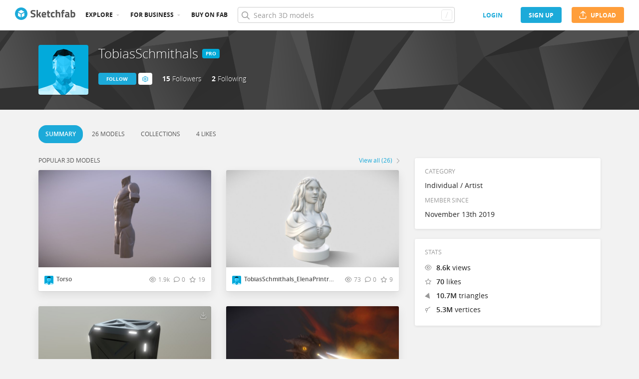

--- FILE ---
content_type: text/html; charset=utf-8
request_url: https://sketchfab.com/TobiasSchmithals
body_size: 78017
content:
<!DOCTYPE html>
<html lang="en">

    <head>
        
            
                
                <script src="https://cdn.cookielaw.org/scripttemplates/otSDKStub.js"  type="text/javascript" charset="UTF-8" data-domain-script="29ba6134-cadd-48d2-abda-e453bd49c231" ></script>
                
            
        

        
        <script type="text/javascript" src="https://cc012c29cb9e.edge.sdk.awswaf.com/cc012c29cb9e/2ec638035c9e/challenge.js" defer></script>

        <meta charset="utf-8">
        

        
            <link rel="preload" href="https://static.sketchfab.com/static/builds/web/dist/static/assets/fonts/OpenSans/d2edc60a0af39d89f52c42a3e3cf149a-v2.woff2" as="font" type="font/woff2" crossorigin>
            <link rel="preload" href="https://static.sketchfab.com/static/builds/web/dist/static/assets/fonts/OpenSans/aaca552c0e3c0899a32cdda65b3b4881-v2.woff2" as="font" type="font/woff2" crossorigin>
            <link rel="preload" href="https://static.sketchfab.com/static/builds/web/dist/static/assets/fonts/OpenSans/9c86571e7b48ea4bf0ca73154816654d-v2.woff2" as="font" type="font/woff2" crossorigin>
            <link rel="preload" href="https://static.sketchfab.com/static/builds/web/dist/static/assets/fonts/OpenSans/b7c238a29b7b8cd18c58e49f427f85a8-v2.woff2" as="font" type="font/woff2" crossorigin>
            <link rel="preload" href="https://static.sketchfab.com/static/builds/web/dist/@sketchfab/icons/dist/15e2b3b8a5b90c9a3a988b9ed77e3489-v2.woff2" as="font" type="font/woff2" crossorigin>
            <link rel="preload" href="https://static.sketchfab.com/static/builds/web/dist/@fortawesome/fontawesome-pro/webfonts/0ac7defc65c55e7b18bd53875e8cbdbb-v2.woff2" as="font" type="font/woff2" crossorigin>
            <link rel="preload" href="https://static.sketchfab.com/static/builds/web/dist/@fortawesome/fontawesome-pro/webfonts/dc8a988c30eec10049e44f525475c27f-v2.woff2" as="font" type="font/woff2" crossorigin>
            <link rel="preload" href="https://static.sketchfab.com/static/builds/web/dist/@fortawesome/fontawesome-pro/webfonts/8391e86fcac4e0c4689dac2890f1b375-v2.woff2" as="font" type="font/woff2" crossorigin>
        

        
        
            
    
    
    
        <link rel="preload" crossorigin="anonymous"  href="https://static.sketchfab.com/static/builds/web/dist/c07479278797333628245ad8fc32c9fa-v2.css" as="style">
        <link rel="stylesheet" crossorigin="anonymous"  href="https://static.sketchfab.com/static/builds/web/dist/c07479278797333628245ad8fc32c9fa-v2.css" />
    
        <link rel="preload" crossorigin="anonymous"  href="https://static.sketchfab.com/static/builds/web/dist/cc9db0065fe4a8fb38e30bdc45118453-v2.css" as="style">
        <link rel="stylesheet" crossorigin="anonymous"  href="https://static.sketchfab.com/static/builds/web/dist/cc9db0065fe4a8fb38e30bdc45118453-v2.css" />
    
        <link rel="preload" crossorigin="anonymous"  href="https://static.sketchfab.com/static/builds/web/dist/4c8b74f150e2230172fc0fdaa6af2589-v2.css" as="style">
        <link rel="stylesheet" crossorigin="anonymous"  href="https://static.sketchfab.com/static/builds/web/dist/4c8b74f150e2230172fc0fdaa6af2589-v2.css" />
    
        <link rel="preload" crossorigin="anonymous"  href="https://static.sketchfab.com/static/builds/web/dist/678426c7eb85ea8707a6aaca62c7c768-v2.css" as="style">
        <link rel="stylesheet" crossorigin="anonymous"  href="https://static.sketchfab.com/static/builds/web/dist/678426c7eb85ea8707a6aaca62c7c768-v2.css" />
    
        <link rel="preload" crossorigin="anonymous"  href="https://static.sketchfab.com/static/builds/web/dist/c0b8ce902bccf32a8ed96d0031c69585-v2.css" as="style">
        <link rel="stylesheet" crossorigin="anonymous"  href="https://static.sketchfab.com/static/builds/web/dist/c0b8ce902bccf32a8ed96d0031c69585-v2.css" />
    
    
    <script>/**/</script>


        

        

        <title>TobiasSchmithals - Sketchfab</title>

        <meta name="apple-mobile-web-app-title" content="Sketchfab">
        <meta name="apple-itunes-app" content="app-id=1201268000">

        
    <link rel="apple-touch-icon" sizes="180x180" href="https://static.sketchfab.com/static/builds/web/dist/static/assets/images/favicon/e59d7f2ff579bbf9d20771b3d4d8c6a7-v2.png">
    <link rel="icon" type="image/png" sizes="32x32" href="https://static.sketchfab.com/static/builds/web/dist/static/assets/images/favicon/2f53b6d625305dad5f61e53c5b3d8125-v2.png">
    <link rel="icon" type="image/png" sizes="16x16" href="https://static.sketchfab.com/static/builds/web/dist/static/assets/images/favicon/78e139226ad8cbdeabd312db4c051db9-v2.png">
    <link rel="shortcut icon" type="image/png" sizes="192x192" href="https://static.sketchfab.com/static/builds/web/dist/static/assets/images/favicon/23f3318c19afda98ef952231b4b450c7-v2.png">
    <link rel="mask-icon" href="https://static.sketchfab.com/static/builds/web/dist/static/assets/images/favicon/c0cf7f7fd54262d82d0319488e936800-v2.svg" color="#5bbad5">
    <meta name="msapplication-TileColor" content="#2b5797">
    <meta name="theme-color" content="#ffffff">


        

        

    
    
    

    <meta property="og:site_name" content="Sketchfab">
    
        <meta property="fb:app_id" content="1418631828415333">
    

    <meta property="twitter:site" content="@sketchfab">
    <meta property="twitter:domain" content="https://sketchfab.com/">


    <meta name="p:domain_verify" content="af528e3df5f766ca012f5e065c7cb812">

    
        <meta property="twitter:card" content="summary">
    

    
        
    

    
        <meta property="twitter:title" content="TobiasSchmithals">
        <meta property="og:title" content="TobiasSchmithals">
    

    
        <meta property="og:type" content="profile">
    

    
        <meta property="twitter:description" content="View the profile and 3D models by TobiasSchmithals">
        <meta property="og:description" content="View the profile and 3D models by TobiasSchmithals">
    

    

    

    



        

    

    
        <meta name="viewport" content="width=device-width, initial-scale=1.0">
    

    
         <meta name="theme-color" content="#1CAAD9">
    


        

    <meta name="description" content="View the profile and 3D models by TobiasSchmithals">

    
        
            
            
            
            
            
            <link rel="canonical" href="https://sketchfab.com/TobiasSchmithals">
        
    
        
    
        
    

    


        

    <meta http-equiv="x-dns-prefetch-control" content="on">

    
        
            <link rel="dns-prefetch" href="https://static.sketchfab.com">
        
            <link rel="dns-prefetch" href="https://media.sketchfab.com">
        
    



        
            
    
    
    <script type="application/ld+json">
        {
            "@context": "http://schema.org",
            "@type": "WebSite",
            "url": "https://sketchfab.com",
            "name": "Sketchfab",
            "mainEntityOfPage": {
                "@type": "3Dmodel"
            },
            "creator": {"@context": "http://schema.org", "@type": "Organization", "location": {"@type": "Place", "name": "Paris / New York"}, "name": "Sketchfab", "sameAs": ["https://www.facebook.com/Sketchfab", "https://twitter.com/Sketchfab", "https://www.linkedin.com/company/sketchfab", "https://www.youtube.com/channel/UCX0J-m95VqCQIIiQ23fP5tg", "https://vimeo.com/sketchfab", "https://www.instagram.com/sketchfab", "https://pinterest.com/sketchfab"], "url": "https://sketchfab.com"},
            "description": "&lt;p&gt;View the profile and 3D models by TobiasSchmithals&lt;/p&gt;",
            "potentialAction": {
                "@type": "SearchAction",
                "target": "https://sketchfab.com/search?q={search_term_string}",
                "query-input": "required name=search_term_string"
            }
        }
    </script>
    <script type="application/ld+json">
        {"@context": "http://schema.org", "@type": "Organization", "location": {"@type": "Place", "name": "Paris / New York"}, "name": "Sketchfab", "sameAs": ["https://www.facebook.com/Sketchfab", "https://twitter.com/Sketchfab", "https://www.linkedin.com/company/sketchfab", "https://www.youtube.com/channel/UCX0J-m95VqCQIIiQ23fP5tg", "https://vimeo.com/sketchfab", "https://www.instagram.com/sketchfab", "https://pinterest.com/sketchfab"], "url": "https://sketchfab.com"}
    </script>

        
    </head>

    <body class="">
        
        
    
    
    <div class="dom-data-container" style="display:none;" id="js-dom-data-webpack-public-path"><!--https://static.sketchfab.com/static/builds/web/dist/--></div>

    
    
    <div class="dom-data-container" style="display:none;" id="js-dom-data-sketchfab-runtime"><!--{"version": "16.95.0", "buildMode": "dist", "staticHost": "https://static.sketchfab.com", "env": "prod", "readOnlyMode": false, "facebookAppId": "1418631828415333", "useSentry": true, "publicPath": "https://static.sketchfab.com/static/builds/web/dist/", "singleDomainPublicPath": "https://sketchfab.com/static/builds/web/dist/", "apple": {"clientId": "com.sketchfab.sketchfab-login", "scopes": ["email", "name"], "callback": "https://sketchfab.com/social/complete/apple-id/"}, "getstream": {"apiKey": "q7jc6dskhpfg", "appId": "24012", "location:": "dublin"}, "paypal": {"clientId": "AftiRr46AHDq3zcm1Sp8t9ZXbIOXrsq_9Z1ueU_18QAWn9PUrUQ2O-MkYl0RviauC5cVoNTGPfqq5vQ9", "environment": "production", "subscrUrl": "https://www.paypal.com/cgi-bin/webscr"}, "routes": {}, "userPasswordMinLength": 10, "hosts": {"discord": "https://discord.gg/VzNxX6D", "communityBlog": "https://sketchfab.com/blogs/community", "enterpriseBlog": "https://sketchfab.com/blogs/enterprise", "fab": "https://www.fab.com"}, "reportContentUrl": "https://safety.epicgames.com/policies/reporting-misconduct/submit-report", "sentryDSN": "https://ba5fe81e595a4e73a5e37be93623537d@sentry.io/132069"}--></div>




    
    
    
    
    








    
    
    

    
        <div class="js-header "><header class="c-page-header responsive-navigation-slidable"><div class="c-page-header__flex-container container --fullscreen"><button class="c-page-header__action c-page-header__menu-icon" aria-label="navigation"><span class="c-page-header__action__icon-container"><i class="c-page-header__action__icon fa-regular fa-bars"></i></span></button><a aria-label="Go to the mainpage" class="c-page-header__logo" href="/"><svg class="svg-logo" version="1.1" xmlns:xlink="http://www.w3.org/1999/xlink" xml:space="preserve" x="0" y="0" viewBox="0 0 121 25" enable-background="new 0 0 121 25"><g class="logo-text"><path fill="#555555" d="M36.471,7.719c-1.526,0-2.289,0.504-2.289,1.512c0,0.448,0.189,0.791,0.567,1.029 c0.378,0.238,1.263,0.582,2.656,1.029c1.393,0.448,2.37,0.956,2.93,1.522c0.56,0.567,0.84,1.438,0.84,2.615 c0,1.498-0.455,2.632-1.365,3.401c-0.911,0.771-2.1,1.155-3.57,1.155c-1.092,0-2.429-0.168-4.011-0.504l-0.756-0.147l0.294-2.247 c1.876,0.253,3.311,0.379,4.305,0.379c1.484,0,2.226-0.616,2.226-1.849c0-0.447-0.171-0.798-0.515-1.05s-1.025-0.525-2.047-0.819 c-1.624-0.462-2.769-1.011-3.434-1.648s-0.998-1.522-0.998-2.657c0-1.428,0.434-2.492,1.302-3.192c0.868-0.7,2.058-1.05,3.57-1.05 c1.036,0,2.352,0.14,3.948,0.42l0.756,0.147L40.65,8.056C38.676,7.832,37.283,7.719,36.471,7.719z"></path><path fill="#555555" d="M46.068,19.731h-2.814v-14.7h2.814v8.358l1.071-0.189l2.079-3.969h3.15l-2.73,4.977l2.877,5.523h-3.171 l-2.121-4.095l-1.155,0.188V19.731z"></path><path fill="#555555" d="M56.705,17.075c0.329,0.287,0.801,0.431,1.417,0.431c1.302,0,2.464-0.042,3.486-0.126l0.589-0.063 l0.041,2.079c-1.61,0.392-3.066,0.588-4.368,0.588c-1.582,0-2.73-0.42-3.444-1.26c-0.714-0.84-1.071-2.205-1.071-4.095 c0-3.766,1.547-5.649,4.641-5.649c3.052,0,4.578,1.582,4.578,4.746l-0.209,1.953H56.19C56.204,16.322,56.375,16.788,56.705,17.075z M59.802,13.536c0-0.84-0.133-1.424-0.399-1.753c-0.266-0.329-0.732-0.493-1.396-0.493c-0.666,0-1.134,0.171-1.407,0.514 c-0.273,0.343-0.417,0.921-0.431,1.732H59.802z"></path><path fill="#555555" d="M70.407,11.625h-2.583v4.305c0,0.42,0.011,0.718,0.031,0.893c0.021,0.175,0.098,0.325,0.231,0.451 c0.133,0.126,0.339,0.189,0.619,0.189l1.596-0.042l0.126,2.246c-0.938,0.211-1.651,0.315-2.142,0.315 c-1.26,0-2.121-0.283-2.583-0.851c-0.462-0.566-0.693-1.613-0.693-3.14v-4.368h-1.238V9.231h1.238V6.312h2.814v2.919h2.583V11.625z"></path><path fill="#555555" d="M76.161,8.979c0.729,0,1.659,0.112,2.794,0.336l0.566,0.126l-0.084,2.226 c-1.106-0.112-1.925-0.168-2.457-0.168c-0.966,0-1.606,0.207-1.921,0.62c-0.315,0.413-0.473,1.193-0.473,2.341 c0,1.148,0.157,1.937,0.473,2.363c0.314,0.427,0.962,0.641,1.942,0.641l2.436-0.168l0.084,2.246 c-1.498,0.295-2.639,0.441-3.423,0.441c-1.554,0-2.671-0.438-3.35-1.312s-1.019-2.278-1.019-4.211c0-1.932,0.35-3.328,1.05-4.189 S74.607,8.979,76.161,8.979z"></path><path fill="#555555" d="M84.414,19.731H81.6v-14.7h2.814v4.704c0.966-0.504,1.834-0.756,2.604-0.756c1.4,0,2.366,0.413,2.898,1.239 c0.531,0.826,0.798,2.1,0.798,3.822v5.691h-2.814v-5.628c0-0.882-0.104-1.536-0.314-1.963s-0.63-0.641-1.26-0.641 c-0.546,0-1.093,0.084-1.639,0.252l-0.272,0.084V19.731z"></path><path fill="#555555" d="M96.531,11.625v8.106h-2.814v-8.106h-1.134V9.231h1.134V8.77c0-1.512,0.224-2.555,0.672-3.129 s1.246-0.861,2.395-0.861c0.504,0,1.155,0.07,1.953,0.21l0.44,0.063l-0.042,2.289c-0.616-0.028-1.134-0.042-1.554-0.042 s-0.7,0.112-0.84,0.336c-0.141,0.224-0.21,0.609-0.21,1.155v0.441h2.541v2.394H96.531z"></path><path fill="#555555" d="M108.753,12.507v4.368c0.028,0.337,0.084,0.571,0.168,0.704s0.259,0.228,0.525,0.283l-0.084,2.121 c-0.714,0-1.285-0.049-1.712-0.146c-0.427-0.099-0.857-0.295-1.291-0.589c-1.008,0.49-2.037,0.735-3.087,0.735 c-2.171,0-3.255-1.147-3.255-3.444c0-1.119,0.301-1.914,0.902-2.383c0.603-0.469,1.526-0.746,2.772-0.83l2.247-0.168v-0.651 c0-0.434-0.099-0.731-0.294-0.893c-0.196-0.161-0.512-0.241-0.945-0.241l-3.948,0.168l-0.084-1.953 c1.498-0.406,2.923-0.609,4.273-0.609c1.352,0,2.324,0.28,2.919,0.84C108.456,10.379,108.753,11.276,108.753,12.507z M104.028,15.279c-0.784,0.07-1.176,0.49-1.176,1.26c0,0.771,0.343,1.155,1.028,1.155c0.532,0,1.113-0.084,1.743-0.252l0.315-0.084 v-2.247L104.028,15.279z"></path><path fill="#555555" d="M116.522,8.979c1.47,0,2.545,0.402,3.224,1.208s1.019,2.244,1.019,4.316c0,2.071-0.392,3.503-1.176,4.294 s-2.136,1.187-4.053,1.187c-0.603,0-1.701-0.07-3.298-0.21l-0.798-0.084V5.031h2.814v4.515 C115.15,9.168,115.906,8.979,116.522,8.979z M115.536,17.464c0.938,0,1.567-0.228,1.89-0.683s0.482-1.271,0.482-2.447 c0-1.89-0.588-2.834-1.764-2.834c-0.56,0-1.092,0.07-1.596,0.21l-0.294,0.063v5.607C114.898,17.436,115.325,17.464,115.536,17.464z"></path></g><g class="logo"><path fill="transparent" d="M12.5,0.833C6.056,0.833,0.834,6.057,0.834,12.5S6.056,24.167,12.5,24.167S24.167,18.943,24.167,12.5 S18.944,0.833,12.5,0.833z"></path></g><g class="logo-circle"><path fill="#1caad9" d="M12.5-0.029C5.596-0.029,0,5.568,0,12.472c0,6.904,5.596,12.501,12.5,12.501s12.5-5.597,12.5-12.501 C25.001,5.568,19.405-0.029,12.5-0.029z M11.414,19.911L6.025,16.8v-6.276l5.389,2.911V19.911z M12.374,11.958l-6.376-3.38 l6.376-3.682l6.377,3.682L12.374,11.958z M18.755,16.812l-5.369,3.1v-6.452l5.369-2.901V16.812z"></path></g></svg></a><ul class="c-navigation"><li class="c-navigation__item c-page-header__col"><a href="/3d-models/popular" class="c-navigation__link show-hover-menu">Explore</a><div class="hover-menu" style="display:none"><div class="categories-navigation"><div class="categories-navigation__highlights-container"><ul class="highlights-list --search"><span class="categories-navigation__title title">Highlights</span><li class="navigation-item"><a title="Popular 3D models" href="/3d-models/popular"><i class="icon --translucent fa-regular fa-fire"></i><span>Popular</span></a></li><li class="navigation-item"><a title="Staff picks 3D models" href="/3d-models/staffpicks"><i class="icon --translucent skfb-icon skfb-icon-staffpicks"></i><span>Staff picks</span></a></li><li class="navigation-item"><a title="Downloadable 3D models" href="/3d-models?date=week&amp;features=downloadable&amp;sort_by=-likeCount"><i class="icon --translucent fa-regular fa-arrow-down-to-bracket"></i><span>Downloadable</span></a></li><li class="navigation-item"><a title="Collections 3D models" href="/collections/popular"><i class="icon --translucent fa-regular fa-border-all"></i><span>Collections</span></a></li><li class="navigation-item"><a class="iconComponent" title="Human Created 3D Models" href="/3d-models?is_ai=0&amp;sort_by=-relevance"><svg xmlns="http://www.w3.org/2000/svg" width="1.25em" height="1.25em" viewBox="0 0 18 18" fill="currentColor" class="icon --translucent"><g opacity="1"><path d="M8.99991 1.6875C9.31057 1.6875 9.56241 1.93934 9.56241 2.25V3C9.56241 3.31066 9.31057 3.5625 8.99991 3.5625C8.68925 3.5625 8.43741 3.31066 8.43741 3V2.25C8.43741 1.93934 8.68925 1.6875 8.99991 1.6875Z" fill="currentColor"></path><path d="M4.70173 3.08406C4.95306 2.90146 5.30483 2.95718 5.48743 3.20851L5.92802 3.81493C6.11062 4.06626 6.05491 4.41803 5.80358 4.60063C5.55225 4.78323 5.20048 4.72751 5.01787 4.47618L4.57729 3.86976C4.39468 3.61844 4.4504 3.26666 4.70173 3.08406Z" fill="currentColor"></path><path d="M13.298 3.08409C13.5494 3.26669 13.6051 3.61846 13.4225 3.86979L12.9819 4.47617C12.7993 4.7275 12.4476 4.78322 12.1962 4.60061C11.9449 4.41801 11.8892 4.06624 12.0718 3.81491L12.5123 3.20853C12.6949 2.9572 13.0467 2.90149 13.298 3.08409Z" fill="currentColor"></path><path d="M2.04533 6.74033C2.14133 6.44488 2.45866 6.28319 2.75412 6.37918L3.46585 6.61044C3.7613 6.70644 3.92299 7.02378 3.82699 7.31923C3.73099 7.61469 3.41366 7.77638 3.1182 7.68038L2.40648 7.44912C2.11102 7.35312 1.94933 7.03579 2.04533 6.74033Z" fill="currentColor"></path><path d="M15.9545 6.74033C16.0505 7.03579 15.8888 7.35312 15.5933 7.44912L14.8816 7.68037C14.5862 7.77637 14.2688 7.61468 14.1728 7.31922C14.0768 7.02377 14.2385 6.70643 14.534 6.61043L15.2457 6.37918C15.5411 6.28319 15.8585 6.44488 15.9545 6.74033Z" fill="currentColor"></path><path d="M3.827 10.6808C3.923 10.9762 3.76131 11.2936 3.46585 11.3896L2.75405 11.6209C2.4586 11.7169 2.14126 11.5552 2.04526 11.2597C1.94926 10.9643 2.11095 10.6469 2.40641 10.5509L3.11821 10.3196C3.41366 10.2236 3.731 10.3853 3.827 10.6808Z" fill="currentColor"></path><path d="M14.1728 10.6808C14.2688 10.3853 14.5862 10.2236 14.8816 10.3196L15.5934 10.5509C15.8888 10.6469 16.0505 10.9643 15.9545 11.2597C15.8585 11.5552 15.5412 11.7169 15.2457 11.6209L14.534 11.3896C14.2385 11.2936 14.0768 10.9762 14.1728 10.6808Z" fill="currentColor"></path><path fill-rule="evenodd" clip-rule="evenodd" d="M6.18741 9C6.18741 7.4467 7.44661 6.1875 8.99991 6.1875C10.5532 6.1875 11.8124 7.4467 11.8124 9C11.8124 10.5533 10.5532 11.8125 8.99991 11.8125C7.44661 11.8125 6.18741 10.5533 6.18741 9ZM8.99991 7.3125C8.06793 7.3125 7.31241 8.06802 7.31241 9C7.31241 9.93198 8.06793 10.6875 8.99991 10.6875C9.93189 10.6875 10.6874 9.93198 10.6874 9C10.6874 8.06802 9.93189 7.3125 8.99991 7.3125Z" fill="currentColor"></path><path d="M7.08105 12.9375C6.19328 12.9375 5.40512 13.5056 5.12439 14.3478L4.71627 15.5721C4.61803 15.8668 4.77731 16.1854 5.07203 16.2836C5.36675 16.3819 5.6853 16.2226 5.78354 15.9279L6.19166 14.7035C6.31926 14.3207 6.67752 14.0625 7.08105 14.0625H10.9188C11.3223 14.0625 11.6806 14.3207 11.8082 14.7035L12.2163 15.9279C12.3145 16.2226 12.6331 16.3819 12.9278 16.2836C13.2225 16.1854 13.3818 15.8668 13.2835 15.5721L12.8754 14.3478C12.5947 13.5056 11.8065 12.9375 10.9188 12.9375H7.08105Z" fill="currentColor"></path></g></svg><span>Human Created</span></a></li><li class="navigation-item"><a title="AI Generated 3D models" href="/3d-models/ai"><i class="icon --translucent fa-regular fa-sparkles"></i><span>AI Generated</span></a></li></ul><ul class="highlights-list --community-section"><li class="navigation-item"><a href="https://sketchfab.com/blogs/community" title="Community Blog" target="_blank" rel="noopener noreferrer">Blog</a></li><li class="navigation-item"><a href="/members" title="Community Members">Community members</a></li><li class="navigation-item"><a href="/masters" title="Sketchfab Masters">Sketchfab Masters</a></li></ul></div><div class="categories-navigation__menu"><span class="categories-navigation__title title">Browse by category</span><ul class="categories-navigation__list"><li class="navigation-item"><a title="Animals &amp; Pets 3D models" href="/3d-models/categories/animals-pets?date=week&amp;sort_by=-likeCount"><i class="icon skfb-icon skfb-icon-category-animals-pets"></i><span>Animals &amp; Pets</span></a></li><li class="navigation-item"><a title="Architecture 3D models" href="/3d-models/categories/architecture?date=week&amp;sort_by=-likeCount"><i class="icon skfb-icon skfb-icon-category-architecture"></i><span>Architecture</span></a></li><li class="navigation-item"><a title="Art &amp; Abstract 3D models" href="/3d-models/categories/art-abstract?date=week&amp;sort_by=-likeCount"><i class="icon skfb-icon skfb-icon-category-art-abstract"></i><span>Art &amp; Abstract</span></a></li><li class="navigation-item"><a title="Cars &amp; Vehicles 3D models" href="/3d-models/categories/cars-vehicles?date=week&amp;sort_by=-likeCount"><i class="icon skfb-icon skfb-icon-category-cars-vehicles"></i><span>Cars &amp; Vehicles</span></a></li><li class="navigation-item"><a title="Characters &amp; Creatures 3D models" href="/3d-models/categories/characters-creatures?date=week&amp;sort_by=-likeCount"><i class="icon skfb-icon skfb-icon-category-characters-creatures"></i><span>Characters &amp; Creatures</span></a></li><li class="navigation-item"><a title="Cultural Heritage &amp; History 3D models" href="/3d-models/categories/cultural-heritage-history?date=week&amp;sort_by=-likeCount"><i class="icon skfb-icon skfb-icon-category-cultural-heritage-history"></i><span>Cultural Heritage &amp; History</span></a></li><li class="navigation-item"><a title="Electronics &amp; Gadgets 3D models" href="/3d-models/categories/electronics-gadgets?date=week&amp;sort_by=-likeCount"><i class="icon skfb-icon skfb-icon-category-electronics-gadgets"></i><span>Electronics &amp; Gadgets</span></a></li><li class="navigation-item"><a title="Fashion &amp; Style 3D models" href="/3d-models/categories/fashion-style?date=week&amp;sort_by=-likeCount"><i class="icon skfb-icon skfb-icon-category-fashion-style"></i><span>Fashion &amp; Style</span></a></li><li class="navigation-item"><a title="Food &amp; Drink 3D models" href="/3d-models/categories/food-drink?date=week&amp;sort_by=-likeCount"><i class="icon skfb-icon skfb-icon-category-food-drink"></i><span>Food &amp; Drink</span></a></li><li class="navigation-item"><a title="Furniture &amp; Home 3D models" href="/3d-models/categories/furniture-home?date=week&amp;sort_by=-likeCount"><i class="icon skfb-icon skfb-icon-category-furniture-home"></i><span>Furniture &amp; Home</span></a></li><li class="navigation-item"><a title="Music 3D models" href="/3d-models/categories/music?date=week&amp;sort_by=-likeCount"><i class="icon skfb-icon skfb-icon-category-music"></i><span>Music</span></a></li><li class="navigation-item"><a title="Nature &amp; Plants 3D models" href="/3d-models/categories/nature-plants?date=week&amp;sort_by=-likeCount"><i class="icon skfb-icon skfb-icon-category-nature-plants"></i><span>Nature &amp; Plants</span></a></li><li class="navigation-item"><a title="News &amp; Politics 3D models" href="/3d-models/categories/news-politics?date=week&amp;sort_by=-likeCount"><i class="icon skfb-icon skfb-icon-category-news-politics"></i><span>News &amp; Politics</span></a></li><li class="navigation-item"><a title="People 3D models" href="/3d-models/categories/people?date=week&amp;sort_by=-likeCount"><i class="icon skfb-icon skfb-icon-category-people"></i><span>People</span></a></li><li class="navigation-item"><a title="Places &amp; Travel 3D models" href="/3d-models/categories/places-travel?date=week&amp;sort_by=-likeCount"><i class="icon skfb-icon skfb-icon-category-places-travel"></i><span>Places &amp; Travel</span></a></li><li class="navigation-item"><a title="Science &amp; Technology 3D models" href="/3d-models/categories/science-technology?date=week&amp;sort_by=-likeCount"><i class="icon skfb-icon skfb-icon-category-science-technology"></i><span>Science &amp; Technology</span></a></li><li class="navigation-item"><a title="Sports &amp; Fitness 3D models" href="/3d-models/categories/sports-fitness?date=week&amp;sort_by=-likeCount"><i class="icon skfb-icon skfb-icon-category-sports-fitness"></i><span>Sports &amp; Fitness</span></a></li><li class="navigation-item"><a title="Weapons &amp; Military 3D models" href="/3d-models/categories/weapons-military?date=week&amp;sort_by=-likeCount"><i class="icon skfb-icon skfb-icon-category-weapons-military"></i><span>Weapons &amp; Military</span></a></li></ul></div></div></div></li><li class="c-navigation__item c-page-header__col"><a href="/enterprise?ref=header" class="c-navigation__link show-hover-menu">For business</a><div class="hover-menu --business" style="display:none"><div class="community-navigation"><div class="community-navigation__col"><div class="community-navigation__list"><div class="navigation-item"><a href="/3d-asset-management" title="Sketchfab for Teams">Sketchfab for Teams</a></div><div class="navigation-item"><a href="/augmented-reality" title="Augmented Reality">Augmented Reality</a></div><div class="navigation-item"><a href="/3d-viewer" title="3D Viewer">3D Viewer</a></div><div class="navigation-item"><a href="/3d-ecommerce" title="3D eCommerce">3D eCommerce</a></div><div class="navigation-item"><a href="/3d-configurators" title="3D Configurators">3D Configurators</a></div><div class="navigation-item"><a href="https://sketchfab.com/blogs/enterprise/partners-directory" title="Find a Partner">Find a Partner</a></div><div class="navigation-item"><a href="/plans" title="Pricing">Pricing</a></div><div class="navigation-item"><a href="https://sketchfab.com/blogs/enterprise" title="Customer Stories">Customer Stories</a></div></div></div></div></div></li><li class="c-navigation__item --store c-page-header__col"><a href="https://fab.com" class="c-navigation__link show-hover-menu no-dropdown-menu">Buy on Fab</a></li></ul><form class="c-search-bar c-page-header__col" action="."><div class="c-search-bar__box"><i aria-hidden="true" class="c-search-bar__icon fa-regular fa-search"></i><input data-selenium="search-input" aria-label="Search" class="c-search-bar__input" type="text" name="query" placeholder="Search 3D models" autoCapitalize="none" autoComplete="off" autoCorrect="off" maxLength="128" value=""/><a aria-label="Clear search" class="c-search-bar__clear --hidden" href="#"></a><div class="c-search-bar__hotkey">/</div></div><a href="/" class="button btn-tertiary btn-medium c-search-bar__cancel --hidden"><span class="button__text-container">Cancel</span></a></form><div class="c-page-header__flex-container --right"><div class="c-page-header__action c-page-header__search-icon c-page-header__col"><a href="/search" class="c-page-header__action__icon-container" aria-label="Search"><i class="c-page-header__action__icon fa-regular fa-search"></i></a></div><div class="c-cart-popin c-page-header__action --store c-page-header__col"><div class="c-page-header__action__popin-container"></div></div><a data-selenium="login" href="/login" class="button btn-ninja btn-medium skfb-link c-page-header__auth-button c-page-header__col"><span class="button__text-container">login</span></a><a data-selenium="signup" href="/signup" class="button btn-primary btn-medium c-page-header__auth-button c-page-header__col"><span class="button__text-container">Sign Up</span></a><a data-selenium="upload" href="/signup?next=%2Ffeed%23upload" class="button btn-important btn-medium c-page-header__cta-button c-page-header__col"><span class="icon  fa-regular fa-arrow-up-from-bracket"></span><span class="button__text-container">Upload</span></a></div></div></header></div>
    

    <div class="js-flash-messages"><div class="flashmessage-container"></div></div>

    <main class="content"
        itemprop="mainEntity"
        itemscope
        itemtype="http://schema.org/Person">

        
        

        

    
    <div class="two-column__header">
        
        
    

    <header class="js-profile-header" data-profile-user="2cc06c43664b4f11a896ae87f1b15e2c"><div class="t6cWfSIz js-profile-header"><div class="container b4uDm5UP"><div class="C60UxH7S"><div class="tt8D4_c8"><a aria-label="Visit TobiasSchmithals profile" href="/TobiasSchmithals"><div class="image-container a2R_0KGr --loading"><div style="padding-top:100%"></div><img data-selenium="image" class="image-container__image" alt="Avatar of TobiasSchmithals" src="https://media.sketchfab.com/avatars/51af6a870cce449eb75b0345feebaebb/ab11eedf96374486acb544f71a23b165.jpeg"/></div></a></div><div class="KZ73pX__"><div class="mnxG2AtF"><h1 class="eITI88mQ"><div class="user-name"><a href="/TobiasSchmithals" class="user-name__link"><div class="text"><span data-selenium="username" class="username-wrapper" itemProp="name" title="TobiasSchmithals">TobiasSchmithals</span></div></a><a class="user-name__flag" href="/plans?ref=plan-badge" target="_blank" rel="noopener noreferrer" data-testid="user-badge"><span class="flag --pro">pro</span></a></div></h1></div><div class="p3ETt2e3"></div><div class="nDEtPhu0"><button class="button btn-primary btn-small ojBQkHvv"><span class="button__text-container">Follow</span></button><button class="button btn-primary-inverted btn-small KaaOAk39"><span class="button__text-container"></span><i class="fa-regular fa-cog"></i><ul class="hover-menu --left"><li><a href="https://safety.epicgames.com/policies/reporting-misconduct/submit-report?product_id=sketchfab_content_report&amp;content_type=sketchfab_user&amp;content_url=https://sketchfab.com/TobiasSchmithals&amp;content_id=2cc06c43664b4f11a896ae87f1b15e2c" class="report-link" target="_blank" rel="noopener noreferrer"><i class="fa-regular fa-flag xqy9LgXX"></i> <!-- -->Report user</a></li></ul></button></div><div class="YYsbMVJs"><a class="ZZ1Fhgsy" href="/TobiasSchmithals/followers" title="15 people are following TobiasSchmithals"><span class="uVRdHE3w">15</span> <!-- -->Follower<!-- -->s</a><a class="ZZ1Fhgsy" href="/TobiasSchmithals/followings" title="2 people are followed by TobiasSchmithals"><span class="uVRdHE3w">2</span> <!-- -->Following</a></div></div></div><div class="ll8to51o"><div></div></div></div></div></header>

    <header class="js-profile-tabs" data-profile-user="2cc06c43664b4f11a896ae87f1b15e2c"><div class="Rk6SXb7m container"><div class="T7JMCMbo VkWgvSq0"><div class="dXkbhlKF"><ul class="euLKdZW4"><li class="gBWrAv_7 tab-summary fnpo7G5b"><a href="/TobiasSchmithals" title="Sketchfab Profile of TobiasSchmithals" class="E8ShgHjx" aria-current="page">Summary</a></li><li class="gBWrAv_7 tab-models"><a href="/TobiasSchmithals/models" title="3D models by TobiasSchmithals" class="E8ShgHjx"><span>26</span> <!-- -->Models</a></li><li class="gBWrAv_7 tab-collections"><a href="/TobiasSchmithals/collections" title="3D model collections created by TobiasSchmithals" class="E8ShgHjx">Collections</a><ul class="hover-menu"><li><a href="/TobiasSchmithals/collections" title="3D model collections created by TobiasSchmithals" class=""><span>0</span>  created</a></li><li><a href="/TobiasSchmithals/subscriptions" title="3D model collections subscribed to by TobiasSchmithals" class=""><span>0</span>  subscribed</a></li></ul></li><li class="gBWrAv_7 tab-likes"><a href="/TobiasSchmithals/likes" title="4 3D models liked by TobiasSchmithals" class="E8ShgHjx"><span>4</span> <!-- -->Likes</a></li></ul></div><div class="yAtAABx4"><div class="ewCdh4LM"><span class="form-select"><select aria-label="Select a page to visit"><option value="users:profile_summary" selected="">Summary</option><option value="users:profile_models">26 Models</option><option value="users:profile_collections">Collections</option><option value="users:profile_likes">4 Likes</option></select></span></div></div></div></div></header>


    </div>
    
    <section class="two-columns container sidebar-right profile-container profile-summary">
        

        
        

        <div class="header"></div>

        <div class="columns-wrapper">

            <div class="left ">
                

    <div class="models">

        <div class="info">
            <h2 class="subtitle">Popular 3D models</h2>
            <div class="more">
                <a class="skfb-link" href="https://sketchfab.com/TobiasSchmithals/models" title="View all 3D models by TobiasSchmithals">View all (<span class="count">26</span>) <i class="fa-regular fa-chevron-right"></i></a>
            </div>
        </div>

        <div class="js-react-grid"><div class="grid grid-cards c-grid --normal"><div class="c-grid__items items "><div class="c-grid__item item"><div class="card card-model pw_M_MRp" itemProp="owns" itemscope="" itemType="http://schema.org/3DModel" data-uid="889c5a33cf6a434bb6261e86f83e387a"><meta itemProp="commentCount" content="0"/><meta itemProp="isBasedOnUrl" content="https://sketchfab.com/3d-models/torso-889c5a33cf6a434bb6261e86f83e387a/editor"/><meta itemProp="name" content="Torso"/><meta itemProp="url" content="https://sketchfab.com/3d-models/torso-889c5a33cf6a434bb6261e86f83e387a"/><meta itemProp="isFamilyFriendly" content="true"/><meta itemProp="discussionUrl" content="https://sketchfab.com/3d-models/torso-889c5a33cf6a434bb6261e86f83e387a#comments"/><div class="card__main card-model__thumbnail"><a aria-label="Visit Torso 3D model" class="card-model__thumbnail-link" href="https://sketchfab.com/3d-models/torso-889c5a33cf6a434bb6261e86f83e387a"><div class="image-container card-thumbnail --loading"><div style="padding-top:56.25%"></div><img data-selenium="image" class="image-container__image" alt="Torso 3D Model" src="https://media.sketchfab.com/models/889c5a33cf6a434bb6261e86f83e387a/thumbnails/828573d3d51547e3976c371eee30531a/6ffd9c5067e2488184af206c176c50ee.jpeg"/></div></a><div class="card__main__corner --top-left"></div><div class="card__main__corner --top-right"></div></div><div class="card__footer"><div class="card__footer__left"><div><a aria-label="Visit TobiasSchmithals profile" class="card__footer__avatar" href="https://sketchfab.com/TobiasSchmithals" data-user="2cc06c43664b4f11a896ae87f1b15e2c"><div class="image-container a2R_0KGr --loading"><div style="padding-top:100%"></div><img data-selenium="image" class="image-container__image" alt="Avatar of TobiasSchmithals"/></div></a></div><div class="card__footer__vertical"><div class="card__footer__title"><div class="model-name c-model-name "><a class="model-name__label" target="" title="Torso" href="https://sketchfab.com/3d-models/torso-889c5a33cf6a434bb6261e86f83e387a">Torso</a></div></div></div></div><div class="card__footer__right"></div></div></div></div><div class="c-grid__item item"><div class="card card-model pw_M_MRp" itemProp="owns" itemscope="" itemType="http://schema.org/3DModel" data-uid="ed9ddd95c77f4027a325a52279695281"><meta itemProp="commentCount" content="0"/><meta itemProp="isBasedOnUrl" content="https://sketchfab.com/3d-models/tobiasschmithals-elenaprintready-ed9ddd95c77f4027a325a52279695281/editor"/><meta itemProp="name" content="TobiasSchmithals_ElenaPrintready"/><meta itemProp="url" content="https://sketchfab.com/3d-models/tobiasschmithals-elenaprintready-ed9ddd95c77f4027a325a52279695281"/><meta itemProp="isFamilyFriendly" content="true"/><meta itemProp="discussionUrl" content="https://sketchfab.com/3d-models/tobiasschmithals-elenaprintready-ed9ddd95c77f4027a325a52279695281#comments"/><div class="card__main card-model__thumbnail"><a aria-label="Visit TobiasSchmithals_ElenaPrintready 3D model" class="card-model__thumbnail-link" href="https://sketchfab.com/3d-models/tobiasschmithals-elenaprintready-ed9ddd95c77f4027a325a52279695281"><div class="image-container card-thumbnail --loading"><div style="padding-top:56.25%"></div><img data-selenium="image" class="image-container__image" alt="TobiasSchmithals_ElenaPrintready 3D Model" src="https://media.sketchfab.com/models/ed9ddd95c77f4027a325a52279695281/thumbnails/073517b7db674a01a2f33f1b8e9b4ac4/4dc75be93daa42baa2dd7d14da04d048.jpeg"/></div></a><div class="card__main__corner --top-left"></div><div class="card__main__corner --top-right"></div></div><div class="card__footer"><div class="card__footer__left"><div><a aria-label="Visit TobiasSchmithals profile" class="card__footer__avatar" href="https://sketchfab.com/TobiasSchmithals" data-user="2cc06c43664b4f11a896ae87f1b15e2c"><div class="image-container a2R_0KGr --loading"><div style="padding-top:100%"></div><img data-selenium="image" class="image-container__image" alt="Avatar of TobiasSchmithals"/></div></a></div><div class="card__footer__vertical"><div class="card__footer__title"><div class="model-name c-model-name "><a class="model-name__label" target="" title="TobiasSchmithals_ElenaPrintready" href="https://sketchfab.com/3d-models/tobiasschmithals-elenaprintready-ed9ddd95c77f4027a325a52279695281">TobiasSchmithals_ElenaPrintready</a></div></div></div></div><div class="card__footer__right"></div></div></div></div><div class="c-grid__item item"><div class="card card-model pw_M_MRp" itemProp="owns" itemscope="" itemType="http://schema.org/3DModel" data-uid="5f75fa800c8d4fa5a28d5730221ac7b5"><meta itemProp="commentCount" content="0"/><meta itemProp="isBasedOnUrl" content="https://sketchfab.com/3d-models/cargobox-5f75fa800c8d4fa5a28d5730221ac7b5/editor"/><meta itemProp="name" content="Cargobox"/><meta itemProp="url" content="https://sketchfab.com/3d-models/cargobox-5f75fa800c8d4fa5a28d5730221ac7b5"/><meta itemProp="isFamilyFriendly" content="true"/><meta itemProp="discussionUrl" content="https://sketchfab.com/3d-models/cargobox-5f75fa800c8d4fa5a28d5730221ac7b5#comments"/><div class="card__main card-model__thumbnail"><a aria-label="Visit Cargobox 3D model" class="card-model__thumbnail-link" href="https://sketchfab.com/3d-models/cargobox-5f75fa800c8d4fa5a28d5730221ac7b5"><div class="image-container card-thumbnail --loading"><div style="padding-top:56.25%"></div><img data-selenium="image" class="image-container__image" alt="Cargobox 3D Model" src="https://media.sketchfab.com/models/5f75fa800c8d4fa5a28d5730221ac7b5/thumbnails/53cab6b1e95443c89d3bd31ffb260b69/6d76081931bf48509c42d4fb26b60b51.jpeg"/></div></a><div class="card__main__corner --top-left"></div><div class="card__main__corner --top-right"><a aria-label="Download Cargobox 3D model" class="help card-model__feature --downloads" href="https://sketchfab.com/3d-models/cargobox-5f75fa800c8d4fa5a28d5730221ac7b5#download"><span class="tooltip tooltip-up">Download 3D model</span></a></div></div><div class="card__footer"><div class="card__footer__left"><div><a aria-label="Visit TobiasSchmithals profile" class="card__footer__avatar" href="https://sketchfab.com/TobiasSchmithals" data-user="2cc06c43664b4f11a896ae87f1b15e2c"><div class="image-container a2R_0KGr --loading"><div style="padding-top:100%"></div><img data-selenium="image" class="image-container__image" alt="Avatar of TobiasSchmithals"/></div></a></div><div class="card__footer__vertical"><div class="card__footer__title"><div class="model-name c-model-name "><a class="model-name__label" target="" title="Cargobox" href="https://sketchfab.com/3d-models/cargobox-5f75fa800c8d4fa5a28d5730221ac7b5">Cargobox</a></div></div></div></div><div class="card__footer__right"></div></div></div></div><div class="c-grid__item item"><div class="card card-model pw_M_MRp" itemProp="owns" itemscope="" itemType="http://schema.org/3DModel" data-uid="242113fea82b4cb69074e496b020f6f8"><meta itemProp="commentCount" content="0"/><meta itemProp="isBasedOnUrl" content="https://sketchfab.com/3d-models/flames-242113fea82b4cb69074e496b020f6f8/editor"/><meta itemProp="name" content="Flames"/><meta itemProp="url" content="https://sketchfab.com/3d-models/flames-242113fea82b4cb69074e496b020f6f8"/><meta itemProp="isFamilyFriendly" content="true"/><meta itemProp="discussionUrl" content="https://sketchfab.com/3d-models/flames-242113fea82b4cb69074e496b020f6f8#comments"/><div class="card__main card-model__thumbnail"><a aria-label="Visit Flames 3D model" class="card-model__thumbnail-link" href="https://sketchfab.com/3d-models/flames-242113fea82b4cb69074e496b020f6f8"><div class="image-container card-thumbnail --loading"><div style="padding-top:56.25%"></div><img data-selenium="image" class="image-container__image" alt="Flames 3D Model" src="https://media.sketchfab.com/models/242113fea82b4cb69074e496b020f6f8/thumbnails/93e01d2bd700449a982147c8b931c521/815b76f7706b43bf9dc644a46f22da30.jpeg"/></div></a><div class="card__main__corner --top-left"></div><div class="card__main__corner --top-right"></div></div><div class="card__footer"><div class="card__footer__left"><div><a aria-label="Visit TobiasSchmithals profile" class="card__footer__avatar" href="https://sketchfab.com/TobiasSchmithals" data-user="2cc06c43664b4f11a896ae87f1b15e2c"><div class="image-container a2R_0KGr --loading"><div style="padding-top:100%"></div><img data-selenium="image" class="image-container__image" alt="Avatar of TobiasSchmithals"/></div></a></div><div class="card__footer__vertical"><div class="card__footer__title"><div class="model-name c-model-name "><a class="model-name__label" target="" title="Flames" href="https://sketchfab.com/3d-models/flames-242113fea82b4cb69074e496b020f6f8">Flames</a></div></div></div></div><div class="card__footer__right"></div></div></div></div><div class="c-grid__item item"><div class="card card-model pw_M_MRp" itemProp="owns" itemscope="" itemType="http://schema.org/3DModel" data-uid="c31639d773bc4c919db92bd790fdc01d"><meta itemProp="commentCount" content="0"/><meta itemProp="isBasedOnUrl" content="https://sketchfab.com/3d-models/torso-german-descriptions-c31639d773bc4c919db92bd790fdc01d/editor"/><meta itemProp="name" content="Torso German Descriptions"/><meta itemProp="url" content="https://sketchfab.com/3d-models/torso-german-descriptions-c31639d773bc4c919db92bd790fdc01d"/><meta itemProp="isFamilyFriendly" content="true"/><meta itemProp="discussionUrl" content="https://sketchfab.com/3d-models/torso-german-descriptions-c31639d773bc4c919db92bd790fdc01d#comments"/><div class="card__main card-model__thumbnail"><a aria-label="Visit Torso German Descriptions 3D model" class="card-model__thumbnail-link" href="https://sketchfab.com/3d-models/torso-german-descriptions-c31639d773bc4c919db92bd790fdc01d"><div class="image-container card-thumbnail --loading"><div style="padding-top:56.25%"></div><img data-selenium="image" class="image-container__image" alt="Torso German Descriptions 3D Model" src="https://media.sketchfab.com/models/c31639d773bc4c919db92bd790fdc01d/thumbnails/cfa58d361ea74e9891af26477bf2c69f/e2b9a513d1f749dcac4a964c9d7a5876.jpeg"/></div></a><div class="card__main__corner --top-left"></div><div class="card__main__corner --top-right"></div></div><div class="card__footer"><div class="card__footer__left"><div><a aria-label="Visit TobiasSchmithals profile" class="card__footer__avatar" href="https://sketchfab.com/TobiasSchmithals" data-user="2cc06c43664b4f11a896ae87f1b15e2c"><div class="image-container a2R_0KGr --loading"><div style="padding-top:100%"></div><img data-selenium="image" class="image-container__image" alt="Avatar of TobiasSchmithals"/></div></a></div><div class="card__footer__vertical"><div class="card__footer__title"><div class="model-name c-model-name "><a class="model-name__label" target="" title="Torso German Descriptions" href="https://sketchfab.com/3d-models/torso-german-descriptions-c31639d773bc4c919db92bd790fdc01d">Torso German Descriptions</a></div></div></div></div><div class="card__footer__right"></div></div></div></div><div class="c-grid__item item"><div class="card card-model pw_M_MRp" itemProp="owns" itemscope="" itemType="http://schema.org/3DModel" data-uid="1cde7b12b3f14ddc975c2c331af7bb6e"><meta itemProp="commentCount" content="0"/><meta itemProp="isBasedOnUrl" content="https://sketchfab.com/3d-models/dubrovnik-pile-gate-1cde7b12b3f14ddc975c2c331af7bb6e/editor"/><meta itemProp="name" content="Dubrovnik Pile Gate"/><meta itemProp="url" content="https://sketchfab.com/3d-models/dubrovnik-pile-gate-1cde7b12b3f14ddc975c2c331af7bb6e"/><meta itemProp="isFamilyFriendly" content="true"/><meta itemProp="discussionUrl" content="https://sketchfab.com/3d-models/dubrovnik-pile-gate-1cde7b12b3f14ddc975c2c331af7bb6e#comments"/><div class="card__main card-model__thumbnail"><a aria-label="Visit Dubrovnik Pile Gate 3D model" class="card-model__thumbnail-link" href="https://sketchfab.com/3d-models/dubrovnik-pile-gate-1cde7b12b3f14ddc975c2c331af7bb6e"><div class="image-container card-thumbnail --loading"><div style="padding-top:56.25%"></div><img data-selenium="image" class="image-container__image" alt="Dubrovnik Pile Gate 3D Model" src="https://media.sketchfab.com/models/1cde7b12b3f14ddc975c2c331af7bb6e/thumbnails/efb47fdad1774e7da0316909b7b59d3a/ffca0930f387413082f2c715e3b69398.jpeg"/></div></a><div class="card__main__corner --top-left"></div><div class="card__main__corner --top-right"><span class="help card-model__feature --animations"><span class="tooltip tooltip-up">Animated</span></span></div></div><div class="card__footer"><div class="card__footer__left"><div><a aria-label="Visit TobiasSchmithals profile" class="card__footer__avatar" href="https://sketchfab.com/TobiasSchmithals" data-user="2cc06c43664b4f11a896ae87f1b15e2c"><div class="image-container a2R_0KGr --loading"><div style="padding-top:100%"></div><img data-selenium="image" class="image-container__image" alt="Avatar of TobiasSchmithals"/></div></a></div><div class="card__footer__vertical"><div class="card__footer__title"><div class="model-name c-model-name "><a class="model-name__label" target="" title="Dubrovnik Pile Gate" href="https://sketchfab.com/3d-models/dubrovnik-pile-gate-1cde7b12b3f14ddc975c2c331af7bb6e">Dubrovnik Pile Gate</a></div></div></div></div><div class="card__footer__right"></div></div></div></div><div class="c-grid__item item"><div class="card card-model pw_M_MRp" itemProp="owns" itemscope="" itemType="http://schema.org/3DModel" data-uid="5b71c4a321994085a4e2efd4a0a168f6"><meta itemProp="commentCount" content="0"/><meta itemProp="isBasedOnUrl" content="https://sketchfab.com/3d-models/ice-skates-design-5b71c4a321994085a4e2efd4a0a168f6/editor"/><meta itemProp="name" content="Ice Skates Design"/><meta itemProp="url" content="https://sketchfab.com/3d-models/ice-skates-design-5b71c4a321994085a4e2efd4a0a168f6"/><meta itemProp="isFamilyFriendly" content="true"/><meta itemProp="discussionUrl" content="https://sketchfab.com/3d-models/ice-skates-design-5b71c4a321994085a4e2efd4a0a168f6#comments"/><div class="card__main card-model__thumbnail"><a aria-label="Visit Ice Skates Design 3D model" class="card-model__thumbnail-link" href="https://sketchfab.com/3d-models/ice-skates-design-5b71c4a321994085a4e2efd4a0a168f6"><div class="image-container card-thumbnail --loading"><div style="padding-top:56.25%"></div><img data-selenium="image" class="image-container__image" alt="Ice Skates Design 3D Model" src="https://media.sketchfab.com/models/5b71c4a321994085a4e2efd4a0a168f6/thumbnails/20b47e9bba3f466d9757814091a21f13/d49d295611ac41aca6b83664f8b059cd.jpeg"/></div></a><div class="card__main__corner --top-left"></div><div class="card__main__corner --top-right"></div></div><div class="card__footer"><div class="card__footer__left"><div><a aria-label="Visit TobiasSchmithals profile" class="card__footer__avatar" href="https://sketchfab.com/TobiasSchmithals" data-user="2cc06c43664b4f11a896ae87f1b15e2c"><div class="image-container a2R_0KGr --loading"><div style="padding-top:100%"></div><img data-selenium="image" class="image-container__image" alt="Avatar of TobiasSchmithals"/></div></a></div><div class="card__footer__vertical"><div class="card__footer__title"><div class="model-name c-model-name "><a class="model-name__label" target="" title="Ice Skates Design" href="https://sketchfab.com/3d-models/ice-skates-design-5b71c4a321994085a4e2efd4a0a168f6">Ice Skates Design</a></div></div></div></div><div class="card__footer__right"></div></div></div></div><div class="c-grid__item item"><div class="card card-model pw_M_MRp" itemProp="owns" itemscope="" itemType="http://schema.org/3DModel" data-uid="362e1a15a5444e90a0c8997911932c4a"><meta itemProp="commentCount" content="0"/><meta itemProp="isBasedOnUrl" content="https://sketchfab.com/3d-models/tobiasschmithals-zannaprintready-362e1a15a5444e90a0c8997911932c4a/editor"/><meta itemProp="name" content="TobiasSchmithals_ZannaPrintready"/><meta itemProp="url" content="https://sketchfab.com/3d-models/tobiasschmithals-zannaprintready-362e1a15a5444e90a0c8997911932c4a"/><meta itemProp="isFamilyFriendly" content="true"/><meta itemProp="discussionUrl" content="https://sketchfab.com/3d-models/tobiasschmithals-zannaprintready-362e1a15a5444e90a0c8997911932c4a#comments"/><div class="card__main card-model__thumbnail"><a aria-label="Visit TobiasSchmithals_ZannaPrintready 3D model" class="card-model__thumbnail-link" href="https://sketchfab.com/3d-models/tobiasschmithals-zannaprintready-362e1a15a5444e90a0c8997911932c4a"><div class="image-container card-thumbnail --loading"><div style="padding-top:56.25%"></div><img data-selenium="image" class="image-container__image" alt="TobiasSchmithals_ZannaPrintready 3D Model" src="https://media.sketchfab.com/models/362e1a15a5444e90a0c8997911932c4a/thumbnails/f3ef354fd9d24189a174daabb8f8ee1b/ee76f8f36d0947a492b1a25378254355.jpeg"/></div></a><div class="card__main__corner --top-left"></div><div class="card__main__corner --top-right"></div></div><div class="card__footer"><div class="card__footer__left"><div><a aria-label="Visit TobiasSchmithals profile" class="card__footer__avatar" href="https://sketchfab.com/TobiasSchmithals" data-user="2cc06c43664b4f11a896ae87f1b15e2c"><div class="image-container a2R_0KGr --loading"><div style="padding-top:100%"></div><img data-selenium="image" class="image-container__image" alt="Avatar of TobiasSchmithals"/></div></a></div><div class="card__footer__vertical"><div class="card__footer__title"><div class="model-name c-model-name "><a class="model-name__label" target="" title="TobiasSchmithals_ZannaPrintready" href="https://sketchfab.com/3d-models/tobiasschmithals-zannaprintready-362e1a15a5444e90a0c8997911932c4a">TobiasSchmithals_ZannaPrintready</a></div></div></div></div><div class="card__footer__right"></div></div></div></div><div class="c-grid__item item"><div class="card card-model pw_M_MRp" itemProp="owns" itemscope="" itemType="http://schema.org/3DModel" data-uid="9e96c4ebf27d47a3861e50718c40db17"><meta itemProp="commentCount" content="0"/><meta itemProp="isBasedOnUrl" content="https://sketchfab.com/3d-models/pillar-9e96c4ebf27d47a3861e50718c40db17/editor"/><meta itemProp="name" content="Pillar"/><meta itemProp="url" content="https://sketchfab.com/3d-models/pillar-9e96c4ebf27d47a3861e50718c40db17"/><meta itemProp="isFamilyFriendly" content="true"/><meta itemProp="discussionUrl" content="https://sketchfab.com/3d-models/pillar-9e96c4ebf27d47a3861e50718c40db17#comments"/><div class="card__main card-model__thumbnail"><a aria-label="Visit Pillar 3D model" class="card-model__thumbnail-link" href="https://sketchfab.com/3d-models/pillar-9e96c4ebf27d47a3861e50718c40db17"><div class="image-container card-thumbnail --loading"><div style="padding-top:56.25%"></div><img data-selenium="image" class="image-container__image" alt="Pillar 3D Model"/></div></a><div class="card__main__corner --top-left"></div><div class="card__main__corner --top-right"></div></div><div class="card__footer"><div class="card__footer__left"><div><a aria-label="Visit TobiasSchmithals profile" class="card__footer__avatar" href="https://sketchfab.com/TobiasSchmithals" data-user="2cc06c43664b4f11a896ae87f1b15e2c"><div class="image-container a2R_0KGr --loading"><div style="padding-top:100%"></div><img data-selenium="image" class="image-container__image" alt="Avatar of TobiasSchmithals"/></div></a></div><div class="card__footer__vertical"><div class="card__footer__title"><div class="model-name c-model-name "><a class="model-name__label" target="" title="Pillar" href="https://sketchfab.com/3d-models/pillar-9e96c4ebf27d47a3861e50718c40db17">Pillar</a></div></div></div></div><div class="card__footer__right"></div></div></div></div><div class="c-grid__item item"><div class="card card-model pw_M_MRp" itemProp="owns" itemscope="" itemType="http://schema.org/3DModel" data-uid="99533fef12394cd28b949a9e1ff7d6e5"><meta itemProp="commentCount" content="0"/><meta itemProp="isBasedOnUrl" content="https://sketchfab.com/3d-models/tobiasschmithals-samuraiprintready-99533fef12394cd28b949a9e1ff7d6e5/editor"/><meta itemProp="name" content="TobiasSchmithals_SamuraiPrintready"/><meta itemProp="url" content="https://sketchfab.com/3d-models/tobiasschmithals-samuraiprintready-99533fef12394cd28b949a9e1ff7d6e5"/><meta itemProp="isFamilyFriendly" content="true"/><meta itemProp="discussionUrl" content="https://sketchfab.com/3d-models/tobiasschmithals-samuraiprintready-99533fef12394cd28b949a9e1ff7d6e5#comments"/><div class="card__main card-model__thumbnail"><a aria-label="Visit TobiasSchmithals_SamuraiPrintready 3D model" class="card-model__thumbnail-link" href="https://sketchfab.com/3d-models/tobiasschmithals-samuraiprintready-99533fef12394cd28b949a9e1ff7d6e5"><div class="image-container card-thumbnail --loading"><div style="padding-top:56.25%"></div><img data-selenium="image" class="image-container__image" alt="TobiasSchmithals_SamuraiPrintready 3D Model"/></div></a><div class="card__main__corner --top-left"></div><div class="card__main__corner --top-right"></div></div><div class="card__footer"><div class="card__footer__left"><div><a aria-label="Visit TobiasSchmithals profile" class="card__footer__avatar" href="https://sketchfab.com/TobiasSchmithals" data-user="2cc06c43664b4f11a896ae87f1b15e2c"><div class="image-container a2R_0KGr --loading"><div style="padding-top:100%"></div><img data-selenium="image" class="image-container__image" alt="Avatar of TobiasSchmithals"/></div></a></div><div class="card__footer__vertical"><div class="card__footer__title"><div class="model-name c-model-name "><a class="model-name__label" target="" title="TobiasSchmithals_SamuraiPrintready" href="https://sketchfab.com/3d-models/tobiasschmithals-samuraiprintready-99533fef12394cd28b949a9e1ff7d6e5">TobiasSchmithals_SamuraiPrintready</a></div></div></div></div><div class="card__footer__right"></div></div></div></div><div class="c-grid__item item"><div class="card card-model pw_M_MRp" itemProp="owns" itemscope="" itemType="http://schema.org/3DModel" data-uid="f92eda25530e4982808d308e36fdd7d0"><meta itemProp="commentCount" content="0"/><meta itemProp="isBasedOnUrl" content="https://sketchfab.com/3d-models/tobiasschmithals-freyaprintready-f92eda25530e4982808d308e36fdd7d0/editor"/><meta itemProp="name" content="TobiasSchmithals_FreyaPrintready"/><meta itemProp="url" content="https://sketchfab.com/3d-models/tobiasschmithals-freyaprintready-f92eda25530e4982808d308e36fdd7d0"/><meta itemProp="isFamilyFriendly" content="true"/><meta itemProp="discussionUrl" content="https://sketchfab.com/3d-models/tobiasschmithals-freyaprintready-f92eda25530e4982808d308e36fdd7d0#comments"/><div class="card__main card-model__thumbnail"><a aria-label="Visit TobiasSchmithals_FreyaPrintready 3D model" class="card-model__thumbnail-link" href="https://sketchfab.com/3d-models/tobiasschmithals-freyaprintready-f92eda25530e4982808d308e36fdd7d0"><div class="image-container card-thumbnail --loading"><div style="padding-top:56.25%"></div><img data-selenium="image" class="image-container__image" alt="TobiasSchmithals_FreyaPrintready 3D Model"/></div></a><div class="card__main__corner --top-left"></div><div class="card__main__corner --top-right"></div></div><div class="card__footer"><div class="card__footer__left"><div><a aria-label="Visit TobiasSchmithals profile" class="card__footer__avatar" href="https://sketchfab.com/TobiasSchmithals" data-user="2cc06c43664b4f11a896ae87f1b15e2c"><div class="image-container a2R_0KGr --loading"><div style="padding-top:100%"></div><img data-selenium="image" class="image-container__image" alt="Avatar of TobiasSchmithals"/></div></a></div><div class="card__footer__vertical"><div class="card__footer__title"><div class="model-name c-model-name "><a class="model-name__label" target="" title="TobiasSchmithals_FreyaPrintready" href="https://sketchfab.com/3d-models/tobiasschmithals-freyaprintready-f92eda25530e4982808d308e36fdd7d0">TobiasSchmithals_FreyaPrintready</a></div></div></div></div><div class="card__footer__right"></div></div></div></div><div class="c-grid__item item"><div class="card card-model pw_M_MRp" itemProp="owns" itemscope="" itemType="http://schema.org/3DModel" data-uid="a23af9716ac742858465f3ad44ebafdb"><meta itemProp="commentCount" content="0"/><meta itemProp="isBasedOnUrl" content="https://sketchfab.com/3d-models/golemtest-a23af9716ac742858465f3ad44ebafdb/editor"/><meta itemProp="name" content="Golemtest"/><meta itemProp="url" content="https://sketchfab.com/3d-models/golemtest-a23af9716ac742858465f3ad44ebafdb"/><meta itemProp="isFamilyFriendly" content="true"/><meta itemProp="discussionUrl" content="https://sketchfab.com/3d-models/golemtest-a23af9716ac742858465f3ad44ebafdb#comments"/><div class="card__main card-model__thumbnail"><a aria-label="Visit Golemtest 3D model" class="card-model__thumbnail-link" href="https://sketchfab.com/3d-models/golemtest-a23af9716ac742858465f3ad44ebafdb"><div class="image-container card-thumbnail --loading"><div style="padding-top:56.25%"></div><img data-selenium="image" class="image-container__image" alt="Golemtest 3D Model"/></div></a><div class="card__main__corner --top-left"></div><div class="card__main__corner --top-right"></div></div><div class="card__footer"><div class="card__footer__left"><div><a aria-label="Visit TobiasSchmithals profile" class="card__footer__avatar" href="https://sketchfab.com/TobiasSchmithals" data-user="2cc06c43664b4f11a896ae87f1b15e2c"><div class="image-container a2R_0KGr --loading"><div style="padding-top:100%"></div><img data-selenium="image" class="image-container__image" alt="Avatar of TobiasSchmithals"/></div></a></div><div class="card__footer__vertical"><div class="card__footer__title"><div class="model-name c-model-name "><a class="model-name__label" target="" title="Golemtest" href="https://sketchfab.com/3d-models/golemtest-a23af9716ac742858465f3ad44ebafdb">Golemtest</a></div></div></div></div><div class="card__footer__right"></div></div></div></div><div class="c-grid__item item"><div class="card card-model pw_M_MRp" itemProp="owns" itemscope="" itemType="http://schema.org/3DModel" data-uid="2f629f1012f84a84bc96245a5729239f"><meta itemProp="commentCount" content="0"/><meta itemProp="isBasedOnUrl" content="https://sketchfab.com/3d-models/thea-cypher-2f629f1012f84a84bc96245a5729239f/editor"/><meta itemProp="name" content="Thea Cypher"/><meta itemProp="url" content="https://sketchfab.com/3d-models/thea-cypher-2f629f1012f84a84bc96245a5729239f"/><meta itemProp="isFamilyFriendly" content="true"/><meta itemProp="discussionUrl" content="https://sketchfab.com/3d-models/thea-cypher-2f629f1012f84a84bc96245a5729239f#comments"/><div class="card__main card-model__thumbnail"><a aria-label="Visit Thea Cypher 3D model" class="card-model__thumbnail-link" href="https://sketchfab.com/3d-models/thea-cypher-2f629f1012f84a84bc96245a5729239f"><div class="image-container card-thumbnail --loading"><div style="padding-top:56.25%"></div><img data-selenium="image" class="image-container__image" alt="Thea Cypher 3D Model"/></div></a><div class="card__main__corner --top-left"></div><div class="card__main__corner --top-right"></div></div><div class="card__footer"><div class="card__footer__left"><div><a aria-label="Visit TobiasSchmithals profile" class="card__footer__avatar" href="https://sketchfab.com/TobiasSchmithals" data-user="2cc06c43664b4f11a896ae87f1b15e2c"><div class="image-container a2R_0KGr --loading"><div style="padding-top:100%"></div><img data-selenium="image" class="image-container__image" alt="Avatar of TobiasSchmithals"/></div></a></div><div class="card__footer__vertical"><div class="card__footer__title"><div class="model-name c-model-name "><a class="model-name__label" target="" title="Thea Cypher" href="https://sketchfab.com/3d-models/thea-cypher-2f629f1012f84a84bc96245a5729239f">Thea Cypher</a></div></div></div></div><div class="card__footer__right"></div></div></div></div><div class="c-grid__item item"><div class="card card-model pw_M_MRp" itemProp="owns" itemscope="" itemType="http://schema.org/3DModel" data-uid="580d2d2a9e434954a8e5bdb924f2bd44"><meta itemProp="commentCount" content="0"/><meta itemProp="isBasedOnUrl" content="https://sketchfab.com/3d-models/lampenhalterung-variationen-580d2d2a9e434954a8e5bdb924f2bd44/editor"/><meta itemProp="name" content="Lampenhalterung Variationen"/><meta itemProp="url" content="https://sketchfab.com/3d-models/lampenhalterung-variationen-580d2d2a9e434954a8e5bdb924f2bd44"/><meta itemProp="isFamilyFriendly" content="true"/><meta itemProp="discussionUrl" content="https://sketchfab.com/3d-models/lampenhalterung-variationen-580d2d2a9e434954a8e5bdb924f2bd44#comments"/><div class="card__main card-model__thumbnail"><a aria-label="Visit Lampenhalterung Variationen 3D model" class="card-model__thumbnail-link" href="https://sketchfab.com/3d-models/lampenhalterung-variationen-580d2d2a9e434954a8e5bdb924f2bd44"><div class="image-container card-thumbnail --loading"><div style="padding-top:56.25%"></div><img data-selenium="image" class="image-container__image" alt="Lampenhalterung Variationen 3D Model"/></div></a><div class="card__main__corner --top-left"></div><div class="card__main__corner --top-right"></div></div><div class="card__footer"><div class="card__footer__left"><div><a aria-label="Visit TobiasSchmithals profile" class="card__footer__avatar" href="https://sketchfab.com/TobiasSchmithals" data-user="2cc06c43664b4f11a896ae87f1b15e2c"><div class="image-container a2R_0KGr --loading"><div style="padding-top:100%"></div><img data-selenium="image" class="image-container__image" alt="Avatar of TobiasSchmithals"/></div></a></div><div class="card__footer__vertical"><div class="card__footer__title"><div class="model-name c-model-name "><a class="model-name__label" target="" title="Lampenhalterung Variationen" href="https://sketchfab.com/3d-models/lampenhalterung-variationen-580d2d2a9e434954a8e5bdb924f2bd44">Lampenhalterung Variationen</a></div></div></div></div><div class="card__footer__right"></div></div></div></div><div class="c-grid__item item"><div class="card card-model pw_M_MRp" itemProp="owns" itemscope="" itemType="http://schema.org/3DModel" data-uid="0865c8d8c8904bcd84fc38c0b94b0408"><meta itemProp="commentCount" content="0"/><meta itemProp="isBasedOnUrl" content="https://sketchfab.com/3d-models/drawingboard-0865c8d8c8904bcd84fc38c0b94b0408/editor"/><meta itemProp="name" content="DrawingBoard"/><meta itemProp="url" content="https://sketchfab.com/3d-models/drawingboard-0865c8d8c8904bcd84fc38c0b94b0408"/><meta itemProp="isFamilyFriendly" content="true"/><meta itemProp="discussionUrl" content="https://sketchfab.com/3d-models/drawingboard-0865c8d8c8904bcd84fc38c0b94b0408#comments"/><div class="card__main card-model__thumbnail"><a aria-label="Visit DrawingBoard 3D model" class="card-model__thumbnail-link" href="https://sketchfab.com/3d-models/drawingboard-0865c8d8c8904bcd84fc38c0b94b0408"><div class="image-container card-thumbnail --loading"><div style="padding-top:56.25%"></div><img data-selenium="image" class="image-container__image" alt="DrawingBoard 3D Model"/></div></a><div class="card__main__corner --top-left"></div><div class="card__main__corner --top-right"></div></div><div class="card__footer"><div class="card__footer__left"><div><a aria-label="Visit TobiasSchmithals profile" class="card__footer__avatar" href="https://sketchfab.com/TobiasSchmithals" data-user="2cc06c43664b4f11a896ae87f1b15e2c"><div class="image-container a2R_0KGr --loading"><div style="padding-top:100%"></div><img data-selenium="image" class="image-container__image" alt="Avatar of TobiasSchmithals"/></div></a></div><div class="card__footer__vertical"><div class="card__footer__title"><div class="model-name c-model-name "><a class="model-name__label" target="" title="DrawingBoard" href="https://sketchfab.com/3d-models/drawingboard-0865c8d8c8904bcd84fc38c0b94b0408">DrawingBoard</a></div></div></div></div><div class="card__footer__right"></div></div></div></div><div class="c-grid__item item"><div class="card card-model pw_M_MRp" itemProp="owns" itemscope="" itemType="http://schema.org/3DModel" data-uid="b5040ac098784c23a6d7ea3a346211e1"><meta itemProp="commentCount" content="0"/><meta itemProp="isBasedOnUrl" content="https://sketchfab.com/3d-models/manarila-das-vermachtnis-aus-der-alten-zeit-b5040ac098784c23a6d7ea3a346211e1/editor"/><meta itemProp="name" content="Mán&#x27;arila Das Vermächtnis aus der alten Zeit"/><meta itemProp="url" content="https://sketchfab.com/3d-models/manarila-das-vermachtnis-aus-der-alten-zeit-b5040ac098784c23a6d7ea3a346211e1"/><meta itemProp="isFamilyFriendly" content="true"/><meta itemProp="discussionUrl" content="https://sketchfab.com/3d-models/manarila-das-vermachtnis-aus-der-alten-zeit-b5040ac098784c23a6d7ea3a346211e1#comments"/><div class="card__main card-model__thumbnail"><a aria-label="Visit Mán&#x27;arila Das Vermächtnis aus der alten Zeit 3D model" class="card-model__thumbnail-link" href="https://sketchfab.com/3d-models/manarila-das-vermachtnis-aus-der-alten-zeit-b5040ac098784c23a6d7ea3a346211e1"><div class="image-container card-thumbnail --loading"><div style="padding-top:56.25%"></div><img data-selenium="image" class="image-container__image" alt="Mán&#x27;arila Das Vermächtnis aus der alten Zeit 3D Model"/></div></a><div class="card__main__corner --top-left"></div><div class="card__main__corner --top-right"></div></div><div class="card__footer"><div class="card__footer__left"><div><a aria-label="Visit TobiasSchmithals profile" class="card__footer__avatar" href="https://sketchfab.com/TobiasSchmithals" data-user="2cc06c43664b4f11a896ae87f1b15e2c"><div class="image-container a2R_0KGr --loading"><div style="padding-top:100%"></div><img data-selenium="image" class="image-container__image" alt="Avatar of TobiasSchmithals"/></div></a></div><div class="card__footer__vertical"><div class="card__footer__title"><div class="model-name c-model-name "><a class="model-name__label" target="" title="Mán&#x27;arila Das Vermächtnis aus der alten Zeit" href="https://sketchfab.com/3d-models/manarila-das-vermachtnis-aus-der-alten-zeit-b5040ac098784c23a6d7ea3a346211e1">Mán&#x27;arila Das Vermächtnis aus der alten Zeit</a></div></div></div></div><div class="card__footer__right"></div></div></div></div><div class="c-grid__item item"><div class="card card-model pw_M_MRp" itemProp="owns" itemscope="" itemType="http://schema.org/3DModel" data-uid="dfda9b86f275427993b1e7f2bd7777cb"><meta itemProp="commentCount" content="0"/><meta itemProp="isBasedOnUrl" content="https://sketchfab.com/3d-models/manarila-die-sprache-des-feuers-dfda9b86f275427993b1e7f2bd7777cb/editor"/><meta itemProp="name" content="Mán&#x27;arila Die Sprache des Feuers"/><meta itemProp="url" content="https://sketchfab.com/3d-models/manarila-die-sprache-des-feuers-dfda9b86f275427993b1e7f2bd7777cb"/><meta itemProp="isFamilyFriendly" content="true"/><meta itemProp="discussionUrl" content="https://sketchfab.com/3d-models/manarila-die-sprache-des-feuers-dfda9b86f275427993b1e7f2bd7777cb#comments"/><div class="card__main card-model__thumbnail"><a aria-label="Visit Mán&#x27;arila Die Sprache des Feuers 3D model" class="card-model__thumbnail-link" href="https://sketchfab.com/3d-models/manarila-die-sprache-des-feuers-dfda9b86f275427993b1e7f2bd7777cb"><div class="image-container card-thumbnail --loading"><div style="padding-top:56.25%"></div><img data-selenium="image" class="image-container__image" alt="Mán&#x27;arila Die Sprache des Feuers 3D Model"/></div></a><div class="card__main__corner --top-left"></div><div class="card__main__corner --top-right"></div></div><div class="card__footer"><div class="card__footer__left"><div><a aria-label="Visit TobiasSchmithals profile" class="card__footer__avatar" href="https://sketchfab.com/TobiasSchmithals" data-user="2cc06c43664b4f11a896ae87f1b15e2c"><div class="image-container a2R_0KGr --loading"><div style="padding-top:100%"></div><img data-selenium="image" class="image-container__image" alt="Avatar of TobiasSchmithals"/></div></a></div><div class="card__footer__vertical"><div class="card__footer__title"><div class="model-name c-model-name "><a class="model-name__label" target="" title="Mán&#x27;arila Die Sprache des Feuers" href="https://sketchfab.com/3d-models/manarila-die-sprache-des-feuers-dfda9b86f275427993b1e7f2bd7777cb">Mán&#x27;arila Die Sprache des Feuers</a></div></div></div></div><div class="card__footer__right"></div></div></div></div><div class="c-grid__item item"><div class="card card-model pw_M_MRp" itemProp="owns" itemscope="" itemType="http://schema.org/3DModel" data-uid="13c84cc0aff24914a9a0a1756e46c1e2"><meta itemProp="commentCount" content="0"/><meta itemProp="isBasedOnUrl" content="https://sketchfab.com/3d-models/tobiasschmithals-horsetoken-13c84cc0aff24914a9a0a1756e46c1e2/editor"/><meta itemProp="name" content="TobiasSchmithals_HorseToken"/><meta itemProp="url" content="https://sketchfab.com/3d-models/tobiasschmithals-horsetoken-13c84cc0aff24914a9a0a1756e46c1e2"/><meta itemProp="isFamilyFriendly" content="true"/><meta itemProp="discussionUrl" content="https://sketchfab.com/3d-models/tobiasschmithals-horsetoken-13c84cc0aff24914a9a0a1756e46c1e2#comments"/><div class="card__main card-model__thumbnail"><a aria-label="Visit TobiasSchmithals_HorseToken 3D model" class="card-model__thumbnail-link" href="https://sketchfab.com/3d-models/tobiasschmithals-horsetoken-13c84cc0aff24914a9a0a1756e46c1e2"><div class="image-container card-thumbnail --loading"><div style="padding-top:56.25%"></div><img data-selenium="image" class="image-container__image" alt="TobiasSchmithals_HorseToken 3D Model"/></div></a><div class="card__main__corner --top-left"></div><div class="card__main__corner --top-right"></div></div><div class="card__footer"><div class="card__footer__left"><div><a aria-label="Visit TobiasSchmithals profile" class="card__footer__avatar" href="https://sketchfab.com/TobiasSchmithals" data-user="2cc06c43664b4f11a896ae87f1b15e2c"><div class="image-container a2R_0KGr --loading"><div style="padding-top:100%"></div><img data-selenium="image" class="image-container__image" alt="Avatar of TobiasSchmithals"/></div></a></div><div class="card__footer__vertical"><div class="card__footer__title"><div class="model-name c-model-name "><a class="model-name__label" target="" title="TobiasSchmithals_HorseToken" href="https://sketchfab.com/3d-models/tobiasschmithals-horsetoken-13c84cc0aff24914a9a0a1756e46c1e2">TobiasSchmithals_HorseToken</a></div></div></div></div><div class="card__footer__right"></div></div></div></div><div class="c-grid__item item"><div class="card card-model pw_M_MRp" itemProp="owns" itemscope="" itemType="http://schema.org/3DModel" data-uid="6938eb1bf6ef404ba11eb34361bd09bb"><meta itemProp="commentCount" content="0"/><meta itemProp="isBasedOnUrl" content="https://sketchfab.com/3d-models/tobiasschmithals-teraprintready-6938eb1bf6ef404ba11eb34361bd09bb/editor"/><meta itemProp="name" content="TobiasSchmithals_TeraPrintready"/><meta itemProp="url" content="https://sketchfab.com/3d-models/tobiasschmithals-teraprintready-6938eb1bf6ef404ba11eb34361bd09bb"/><meta itemProp="isFamilyFriendly" content="true"/><meta itemProp="discussionUrl" content="https://sketchfab.com/3d-models/tobiasschmithals-teraprintready-6938eb1bf6ef404ba11eb34361bd09bb#comments"/><div class="card__main card-model__thumbnail"><a aria-label="Visit TobiasSchmithals_TeraPrintready 3D model" class="card-model__thumbnail-link" href="https://sketchfab.com/3d-models/tobiasschmithals-teraprintready-6938eb1bf6ef404ba11eb34361bd09bb"><div class="image-container card-thumbnail --loading"><div style="padding-top:56.25%"></div><img data-selenium="image" class="image-container__image" alt="TobiasSchmithals_TeraPrintready 3D Model"/></div></a><div class="card__main__corner --top-left"></div><div class="card__main__corner --top-right"></div></div><div class="card__footer"><div class="card__footer__left"><div><a aria-label="Visit TobiasSchmithals profile" class="card__footer__avatar" href="https://sketchfab.com/TobiasSchmithals" data-user="2cc06c43664b4f11a896ae87f1b15e2c"><div class="image-container a2R_0KGr --loading"><div style="padding-top:100%"></div><img data-selenium="image" class="image-container__image" alt="Avatar of TobiasSchmithals"/></div></a></div><div class="card__footer__vertical"><div class="card__footer__title"><div class="model-name c-model-name "><a class="model-name__label" target="" title="TobiasSchmithals_TeraPrintready" href="https://sketchfab.com/3d-models/tobiasschmithals-teraprintready-6938eb1bf6ef404ba11eb34361bd09bb">TobiasSchmithals_TeraPrintready</a></div></div></div></div><div class="card__footer__right"></div></div></div></div><div class="c-grid__item item"><div class="card card-model pw_M_MRp" itemProp="owns" itemscope="" itemType="http://schema.org/3DModel" data-uid="5a3859cf968b417591eaf299e9ba0ed9"><meta itemProp="commentCount" content="0"/><meta itemProp="isBasedOnUrl" content="https://sketchfab.com/3d-models/tobiasschmithals-archerprintready-5a3859cf968b417591eaf299e9ba0ed9/editor"/><meta itemProp="name" content="TobiasSchmithals_ArcherPrintready"/><meta itemProp="url" content="https://sketchfab.com/3d-models/tobiasschmithals-archerprintready-5a3859cf968b417591eaf299e9ba0ed9"/><meta itemProp="isFamilyFriendly" content="true"/><meta itemProp="discussionUrl" content="https://sketchfab.com/3d-models/tobiasschmithals-archerprintready-5a3859cf968b417591eaf299e9ba0ed9#comments"/><div class="card__main card-model__thumbnail"><a aria-label="Visit TobiasSchmithals_ArcherPrintready 3D model" class="card-model__thumbnail-link" href="https://sketchfab.com/3d-models/tobiasschmithals-archerprintready-5a3859cf968b417591eaf299e9ba0ed9"><div class="image-container card-thumbnail --loading"><div style="padding-top:56.25%"></div><img data-selenium="image" class="image-container__image" alt="TobiasSchmithals_ArcherPrintready 3D Model"/></div></a><div class="card__main__corner --top-left"></div><div class="card__main__corner --top-right"></div></div><div class="card__footer"><div class="card__footer__left"><div><a aria-label="Visit TobiasSchmithals profile" class="card__footer__avatar" href="https://sketchfab.com/TobiasSchmithals" data-user="2cc06c43664b4f11a896ae87f1b15e2c"><div class="image-container a2R_0KGr --loading"><div style="padding-top:100%"></div><img data-selenium="image" class="image-container__image" alt="Avatar of TobiasSchmithals"/></div></a></div><div class="card__footer__vertical"><div class="card__footer__title"><div class="model-name c-model-name "><a class="model-name__label" target="" title="TobiasSchmithals_ArcherPrintready" href="https://sketchfab.com/3d-models/tobiasschmithals-archerprintready-5a3859cf968b417591eaf299e9ba0ed9">TobiasSchmithals_ArcherPrintready</a></div></div></div></div><div class="card__footer__right"></div></div></div></div><div class="c-grid__item item"><div class="card card-model pw_M_MRp" itemProp="owns" itemscope="" itemType="http://schema.org/3DModel" data-uid="1e9fb023b6b246108f8b49336720d369"><meta itemProp="commentCount" content="0"/><meta itemProp="isBasedOnUrl" content="https://sketchfab.com/3d-models/tobiasschmithals-jakeprintready-1e9fb023b6b246108f8b49336720d369/editor"/><meta itemProp="name" content="TobiasSchmithals_JakePrintready"/><meta itemProp="url" content="https://sketchfab.com/3d-models/tobiasschmithals-jakeprintready-1e9fb023b6b246108f8b49336720d369"/><meta itemProp="isFamilyFriendly" content="true"/><meta itemProp="discussionUrl" content="https://sketchfab.com/3d-models/tobiasschmithals-jakeprintready-1e9fb023b6b246108f8b49336720d369#comments"/><div class="card__main card-model__thumbnail"><a aria-label="Visit TobiasSchmithals_JakePrintready 3D model" class="card-model__thumbnail-link" href="https://sketchfab.com/3d-models/tobiasschmithals-jakeprintready-1e9fb023b6b246108f8b49336720d369"><div class="image-container card-thumbnail --loading"><div style="padding-top:56.25%"></div><img data-selenium="image" class="image-container__image" alt="TobiasSchmithals_JakePrintready 3D Model"/></div></a><div class="card__main__corner --top-left"></div><div class="card__main__corner --top-right"></div></div><div class="card__footer"><div class="card__footer__left"><div><a aria-label="Visit TobiasSchmithals profile" class="card__footer__avatar" href="https://sketchfab.com/TobiasSchmithals" data-user="2cc06c43664b4f11a896ae87f1b15e2c"><div class="image-container a2R_0KGr --loading"><div style="padding-top:100%"></div><img data-selenium="image" class="image-container__image" alt="Avatar of TobiasSchmithals"/></div></a></div><div class="card__footer__vertical"><div class="card__footer__title"><div class="model-name c-model-name "><a class="model-name__label" target="" title="TobiasSchmithals_JakePrintready" href="https://sketchfab.com/3d-models/tobiasschmithals-jakeprintready-1e9fb023b6b246108f8b49336720d369">TobiasSchmithals_JakePrintready</a></div></div></div></div><div class="card__footer__right"></div></div></div></div><div class="c-grid__item item"><div class="card card-model pw_M_MRp" itemProp="owns" itemscope="" itemType="http://schema.org/3DModel" data-uid="231b72d4ad644c3eb8597b4c03814f57"><meta itemProp="commentCount" content="0"/><meta itemProp="isBasedOnUrl" content="https://sketchfab.com/3d-models/tobiasschmithals-alfprintready-231b72d4ad644c3eb8597b4c03814f57/editor"/><meta itemProp="name" content="TobiasSchmithals_AlfPrintready"/><meta itemProp="url" content="https://sketchfab.com/3d-models/tobiasschmithals-alfprintready-231b72d4ad644c3eb8597b4c03814f57"/><meta itemProp="isFamilyFriendly" content="true"/><meta itemProp="discussionUrl" content="https://sketchfab.com/3d-models/tobiasschmithals-alfprintready-231b72d4ad644c3eb8597b4c03814f57#comments"/><div class="card__main card-model__thumbnail"><a aria-label="Visit TobiasSchmithals_AlfPrintready 3D model" class="card-model__thumbnail-link" href="https://sketchfab.com/3d-models/tobiasschmithals-alfprintready-231b72d4ad644c3eb8597b4c03814f57"><div class="image-container card-thumbnail --loading"><div style="padding-top:56.25%"></div><img data-selenium="image" class="image-container__image" alt="TobiasSchmithals_AlfPrintready 3D Model"/></div></a><div class="card__main__corner --top-left"></div><div class="card__main__corner --top-right"></div></div><div class="card__footer"><div class="card__footer__left"><div><a aria-label="Visit TobiasSchmithals profile" class="card__footer__avatar" href="https://sketchfab.com/TobiasSchmithals" data-user="2cc06c43664b4f11a896ae87f1b15e2c"><div class="image-container a2R_0KGr --loading"><div style="padding-top:100%"></div><img data-selenium="image" class="image-container__image" alt="Avatar of TobiasSchmithals"/></div></a></div><div class="card__footer__vertical"><div class="card__footer__title"><div class="model-name c-model-name "><a class="model-name__label" target="" title="TobiasSchmithals_AlfPrintready" href="https://sketchfab.com/3d-models/tobiasschmithals-alfprintready-231b72d4ad644c3eb8597b4c03814f57">TobiasSchmithals_AlfPrintready</a></div></div></div></div><div class="card__footer__right"></div></div></div></div><div class="c-grid__item item"><div class="card card-model pw_M_MRp" itemProp="owns" itemscope="" itemType="http://schema.org/3DModel" data-uid="ccd0bb4839a64b71bab0f12eb2c8eee6"><meta itemProp="commentCount" content="0"/><meta itemProp="isBasedOnUrl" content="https://sketchfab.com/3d-models/werwolftest-ccd0bb4839a64b71bab0f12eb2c8eee6/editor"/><meta itemProp="name" content="Werwolftest"/><meta itemProp="url" content="https://sketchfab.com/3d-models/werwolftest-ccd0bb4839a64b71bab0f12eb2c8eee6"/><meta itemProp="isFamilyFriendly" content="true"/><meta itemProp="discussionUrl" content="https://sketchfab.com/3d-models/werwolftest-ccd0bb4839a64b71bab0f12eb2c8eee6#comments"/><div class="card__main card-model__thumbnail"><a aria-label="Visit Werwolftest 3D model" class="card-model__thumbnail-link" href="https://sketchfab.com/3d-models/werwolftest-ccd0bb4839a64b71bab0f12eb2c8eee6"><div class="image-container card-thumbnail --loading"><div style="padding-top:56.25%"></div><img data-selenium="image" class="image-container__image" alt="Werwolftest 3D Model"/></div></a><div class="card__main__corner --top-left"></div><div class="card__main__corner --top-right"></div></div><div class="card__footer"><div class="card__footer__left"><div><a aria-label="Visit TobiasSchmithals profile" class="card__footer__avatar" href="https://sketchfab.com/TobiasSchmithals" data-user="2cc06c43664b4f11a896ae87f1b15e2c"><div class="image-container a2R_0KGr --loading"><div style="padding-top:100%"></div><img data-selenium="image" class="image-container__image" alt="Avatar of TobiasSchmithals"/></div></a></div><div class="card__footer__vertical"><div class="card__footer__title"><div class="model-name c-model-name "><a class="model-name__label" target="" title="Werwolftest" href="https://sketchfab.com/3d-models/werwolftest-ccd0bb4839a64b71bab0f12eb2c8eee6">Werwolftest</a></div></div></div></div><div class="card__footer__right"></div></div></div></div><div class="c-grid__item item"><div class="card card-model pw_M_MRp" itemProp="owns" itemscope="" itemType="http://schema.org/3DModel" data-uid="44f7bb40b14343668f0f5e130df3d4bb"><meta itemProp="commentCount" content="0"/><meta itemProp="isBasedOnUrl" content="https://sketchfab.com/3d-models/diamand-44f7bb40b14343668f0f5e130df3d4bb/editor"/><meta itemProp="name" content="Diamand"/><meta itemProp="url" content="https://sketchfab.com/3d-models/diamand-44f7bb40b14343668f0f5e130df3d4bb"/><meta itemProp="isFamilyFriendly" content="true"/><meta itemProp="discussionUrl" content="https://sketchfab.com/3d-models/diamand-44f7bb40b14343668f0f5e130df3d4bb#comments"/><div class="card__main card-model__thumbnail"><a aria-label="Visit Diamand 3D model" class="card-model__thumbnail-link" href="https://sketchfab.com/3d-models/diamand-44f7bb40b14343668f0f5e130df3d4bb"><div class="image-container card-thumbnail --loading"><div style="padding-top:56.25%"></div><img data-selenium="image" class="image-container__image" alt="Diamand 3D Model"/></div></a><div class="card__main__corner --top-left"></div><div class="card__main__corner --top-right"></div></div><div class="card__footer"><div class="card__footer__left"><div><a aria-label="Visit TobiasSchmithals profile" class="card__footer__avatar" href="https://sketchfab.com/TobiasSchmithals" data-user="2cc06c43664b4f11a896ae87f1b15e2c"><div class="image-container a2R_0KGr --loading"><div style="padding-top:100%"></div><img data-selenium="image" class="image-container__image" alt="Avatar of TobiasSchmithals"/></div></a></div><div class="card__footer__vertical"><div class="card__footer__title"><div class="model-name c-model-name "><a class="model-name__label" target="" title="Diamand" href="https://sketchfab.com/3d-models/diamand-44f7bb40b14343668f0f5e130df3d4bb">Diamand</a></div></div></div></div><div class="card__footer__right"></div></div></div></div></div></div></div>
    </div>


            </div>
            <div class="right ">
                

    <div class="sidebar-box resume">
        

        
        
        

        
        
            <h3 class="sidebar-title">Category</h3>
        
        
            <p>Individual / Artist</p>
        

        
        

        <h3 class="sidebar-title">Member since</h3>
        <p>November 13th 2019</p>

    </div>

    <div class="sidebar-box">
        <h3 class="sidebar-title">Stats</h3>
        <section class="views">
            <i class="icon fa-regular fa-eye"></i>
            <p>
                <span class="count">
                    8.6k
                </span> views
            </p>
        </section>

        <section class="likes">
            <i class="icon fa-regular fa-star"></i>
            <p>
                <span class="count">
                    70
                </span> likes
            </p>
        </section>

        <section class="triangles">
            <i class="icon skfb-icon skfb-icon-triangle"></i>
            <p class="help">
                <span class="count">
                    10.7M
                </span> triangles
                
            </p>
        </section>

        <section class="vertices">
            <i class="icon skfb-icon skfb-icon-vertex"></i>
            <p class="help">
                <span class="count">
                    5.3M
                </span> vertices
                
            </p>
        </section>
    </div>

    

    


            </div>
        </div>

    </section>



        <div class="js-footer"><footer class="main-footer"><div class="container"><nav class="main-footer__navigation" aria-label="footer navigation"><div class="main-footer__col"><span class="main-footer__title">enterprise</span><ul class="main-footer__links"><li class="main-footer__link"><a class="skfb-link" href="/enterprise" target="_self">Enterprise Solutions</a></li><li class="main-footer__link"><a class="skfb-link" href="/3d-configurators" target="_self">3D Configurators</a></li><li class="main-footer__link"><a class="skfb-link" href="/3d-ecommerce" target="_self">3D eCommerce</a></li><li class="main-footer__link"><a class="skfb-link" href="/3d-viewer" target="_self">3D Viewer</a></li><li class="main-footer__link"><a class="skfb-link" href="/3d-advertising" target="_self">3D Advertising</a></li><li class="main-footer__link"><a class="skfb-link" href="/3d-asset-management" target="_self">Sketchfab for Teams</a></li><li class="main-footer__link"><a class="skfb-link" href="https://sketchfab.com/blogs/enterprise" target="_self">Customer Stories</a></li><li class="main-footer__link"><a class="skfb-link" href="/plans" target="_self">Pricing</a></li></ul></div><div class="main-footer__col"><span class="main-footer__title">ecosystem</span><ul class="main-footer__links"><li class="main-footer__link"><a class="skfb-link" href="/exporters" target="_self">Exporters</a></li><li class="main-footer__link"><a class="skfb-link" href="/importers" target="_self">Importers</a></li><li class="main-footer__link"><a class="skfb-link" href="/developers" target="_self">Developers &amp; API</a></li><li class="main-footer__link"><a class="skfb-link" href="/augmented-reality" target="_self">Augmented Reality</a></li><li class="main-footer__link"><a class="skfb-link" href="/virtual-reality" target="_self">Virtual Reality</a></li></ul></div><div class="main-footer__col"><span class="main-footer__title">store</span><ul class="main-footer__links"><li class="main-footer__link"><a class="skfb-link" href="https://www.fab.com/category/3d-model" target="_blank" rel="noopener noreferrer">Buy 3D models</a></li><li class="main-footer__link"><a class="skfb-link" href="https://www.fab.com/become-a-publisher" target="_blank" rel="noopener noreferrer">Become a Seller on Fab</a></li><li class="main-footer__link"><a class="skfb-link" href="/features/free-3d-models" target="_self">Free 3D Models</a></li></ul></div><div class="main-footer__col"><span class="main-footer__title">community</span><ul class="main-footer__links"><li class="main-footer__link"><a class="skfb-link" href="/3d-models/popular" target="_self">Explore</a></li><li class="main-footer__link"><a class="skfb-link" href="https://support.fab.com/s/?ProductOrigin=Sketchfab" target="_self">Help Center</a></li><li class="main-footer__link"><a class="skfb-link" href="/education" target="_self">Education</a></li><li class="main-footer__link"><a class="skfb-link" href="/museums" target="_self">Museums</a></li><li class="main-footer__link"><a class="skfb-link" href="https://sketchfab.com/blogs/community" target="_self">Blog</a></li><li class="main-footer__link"><a class="skfb-link" href="/masters" target="_self">Sketchfab Masters</a></li></ul></div><div class="main-footer__col"><span class="main-footer__title">about</span><ul class="main-footer__links"><li class="main-footer__link"><a class="skfb-link" href="/about" target="_self">Company</a></li><li class="main-footer__link"><a class="skfb-link" href="https://www.epicgames.com/site/en-US/careers" target="_self">Careers</a></li><li class="main-footer__link"><a class="skfb-link" href="/press" target="_self">Press Kit</a></li><li class="main-footer__link"><a class="skfb-link" href="/features" target="_self">Features</a></li><li class="main-footer__link"><a class="skfb-link button btn-large btn-primary main-footer__button" href="/about#contact" target="_self">Contact us</a></li></ul></div></nav><div class="main-footer__copyrights-container"><div class="main-footer__copyrights"><svg class="svg-logo main-footer__logo" version="1.1" xmlns:xlink="http://www.w3.org/1999/xlink" xml:space="preserve" x="0" y="0" viewBox="0 0 25 25" enable-background="new 0 0 25 25"><g class="logo"><path fill="#ffffff" d="M12.5,0.833C6.056,0.833,0.834,6.057,0.834,12.5S6.056,24.167,12.5,24.167S24.167,18.943,24.167,12.5 S18.944,0.833,12.5,0.833z"></path></g><g class="logo-circle"><path fill="#1caad9" d="M12.5-0.029C5.596-0.029,0,5.568,0,12.472c0,6.904,5.596,12.501,12.5,12.501s12.5-5.597,12.5-12.501 C25.001,5.568,19.405-0.029,12.5-0.029z M11.414,19.911L6.025,16.8v-6.276l5.389,2.911V19.911z M12.374,11.958l-6.376-3.38 l6.376-3.682l6.377,3.682L12.374,11.958z M18.755,16.812l-5.369,3.1v-6.452l5.369-2.901V16.812z"></path></g></svg><span>© <!-- -->2026<!-- -->, Sketchfab, Inc. All rights reserved.</span></div><span class="main-footer__copyrights-links"><a href="/terms" class="skfb-link">Terms of use</a><a href="/privacy" class="skfb-link">Privacy policy</a><a href="/sitemap" class="skfb-link">Sitemap</a></span><span class="main-footer__social-links"><a href="https://twitter.com/Sketchfab" rel="noopener noreferrer" target="_blank" class="skfb-link" aria-label="Follow us on Twitter"><svg width="18" height="18"><g fill="none" fill-rule="evenodd"><path d="M0 0h18v18H0z"></path><path class="prefix__social-link-path" d="M18 3.723a7.82 7.82 0 01-2.127.597c.797-.468 1.342-1.154 1.635-2.056a7.341 7.341 0 01-2.356.896C14.438 2.387 13.541 2 12.462 2c-1.019 0-1.889.36-2.61 1.081a3.557 3.557 0 00-1.08 2.61c0 .34.029.622.087.844a10.45 10.45 0 01-4.254-1.142A10.464 10.464 0 011.23 2.668a3.656 3.656 0 00-.51 1.863c0 1.336.534 2.362 1.6 3.076-.55-.011-1.136-.164-1.757-.457v.036c0 .878.292 1.66.878 2.346.586.686 1.307 1.11 2.163 1.275-.34.093-.64.14-.897.14-.152 0-.38-.023-.686-.07a3.753 3.753 0 001.31 1.828c.627.48 1.339.727 2.136.738-1.36 1.055-2.889 1.582-4.588 1.582-.305 0-.598-.017-.879-.052a10.355 10.355 0 005.66 1.652 10.76 10.76 0 003.692-.624c1.148-.416 2.132-.973 2.953-1.67.82-.697 1.526-1.5 2.118-2.408a10.612 10.612 0 001.318-2.848c.287-.99.43-1.977.43-2.962 0-.21-.005-.369-.017-.474A7.175 7.175 0 0018 3.723z" fill="#999" fill-rule="nonzero"></path></g></svg></a><a href="https://www.instagram.com/sketchfab" rel="noopener noreferrer" target="_blank" class="skfb-link" aria-label="Follow us on Instagram"><svg width="18" height="18"><g fill="none" fill-rule="evenodd"><path d="M0 0h18v18H0z"></path><path class="prefix__social-link-path" d="M9 0C6.556 0 6.25.01 5.29.054S3.676.25 3.104.473A4.411 4.411 0 001.51 1.51c-.5.5-.809 1.002-1.039 1.594C.25 3.677.098 4.33.054 5.289.01 6.25 0 6.556 0 9s.01 2.75.054 3.71c.044.959.196 1.613.418 2.185.23.592.538 1.094 1.039 1.594.5.5 1.002.808 1.594 1.039.572.222 1.226.374 2.184.418C6.25 17.99 6.556 18 9 18s2.75-.01 3.71-.054c.959-.044 1.613-.196 2.185-.418a4.412 4.412 0 001.594-1.039c.5-.5.809-1.002 1.039-1.594.222-.572.374-1.226.418-2.184C17.99 11.75 18 11.444 18 9s-.01-2.75-.054-3.71c-.044-.959-.196-1.613-.418-2.185a4.412 4.412 0 00-1.039-1.594c-.5-.5-1.002-.809-1.594-1.038C14.323.25 13.67.098 12.711.054 11.75.01 11.444 0 9 0m0 1.622c2.403 0 2.688.009 3.637.052.877.04 1.354.187 1.67.31.421.163.72.358 1.036.673.315.315.51.615.673 1.035.123.317.27.794.31 1.671.043.95.052 1.234.052 3.637s-.009 2.688-.052 3.637c-.04.877-.187 1.354-.31 1.67a2.79 2.79 0 01-.673 1.036c-.315.315-.615.51-1.035.673-.317.123-.794.27-1.671.31-.95.043-1.234.052-3.637.052s-2.688-.009-3.637-.052c-.877-.04-1.354-.187-1.671-.31a2.788 2.788 0 01-1.035-.673 2.789 2.789 0 01-.673-1.035c-.123-.317-.27-.794-.31-1.671-.043-.95-.052-1.234-.052-3.637s.009-2.688.052-3.637c.04-.877.187-1.354.31-1.67a2.79 2.79 0 01.673-1.036c.315-.315.615-.51 1.035-.673.317-.123.794-.27 1.671-.31.95-.043 1.234-.052 3.637-.052M9 12a3 3 0 110-6 3 3 0 010 6m0-7.622a4.622 4.622 0 110 9.244 4.622 4.622 0 010-9.244zm5.884-.182a1.08 1.08 0 11-2.16 0 1.08 1.08 0 012.16 0z" fill="#999"></path></g></svg></a><a href="https://www.facebook.com/Sketchfab" rel="noopener noreferrer" target="_blank" class="skfb-link" aria-label="Follow us on Facebook"><svg width="18" height="18"><g fill="none" fill-rule="evenodd"><path d="M0 0h18v18H0z"></path><path class="prefix__social-link-path" d="M10.074 18V9.787h2.747l.414-3.203h-3.161V4.541c0-.515.108-.901.324-1.16.216-.257.637-.386 1.263-.386l1.684-.013V.124C12.765.041 11.946 0 10.888 0 9.637 0 8.636.368 7.886 1.104c-.75.736-1.125 1.776-1.125 3.12v2.36H4v3.203h2.76V18h3.314z" fill="#999" fill-rule="nonzero"></path></g></svg></a><a href="https://discord.gg/VzNxX6D" rel="noopener noreferrer" target="_blank" class="skfb-link" aria-label="Join us on Discord"><svg width="18" height="18" viewBox="0 0 71 55"><g fill="none" fill-rule="evenodd"><path d="M0 0h18v18H0z"></path><path class="prefix__social-link-path" d="M60.1045 4.8978C55.5792 2.8214 50.7265 1.2916 45.6527 0.41542C45.5603 0.39851 45.468 0.440769 45.4204 0.525289C44.7963 1.6353 44.105 3.0834 43.6209 4.2216C38.1637 3.4046 32.7345 3.4046 27.3892 4.2216C26.905 3.0581 26.1886 1.6353 25.5617 0.525289C25.5141 0.443589 25.4218 0.40133 25.3294 0.41542C20.2584 1.2888 15.4057 2.8186 10.8776 4.8978C10.8384 4.9147 10.8048 4.9429 10.7825 4.9795C1.57795 18.7309 -0.943561 32.1443 0.293408 45.3914C0.299005 45.4562 0.335386 45.5182 0.385761 45.5576C6.45866 50.0174 12.3413 52.7249 18.1147 54.5195C18.2071 54.5477 18.305 54.5139 18.3638 54.4378C19.7295 52.5728 20.9469 50.6063 21.9907 48.5383C22.0523 48.4172 21.9935 48.2735 21.8676 48.2256C19.9366 47.4931 18.0979 46.6 16.3292 45.5858C16.1893 45.5041 16.1781 45.304 16.3068 45.2082C16.679 44.9293 17.0513 44.6391 17.4067 44.3461C17.471 44.2926 17.5606 44.2813 17.6362 44.3151C29.2558 49.6202 41.8354 49.6202 53.3179 44.3151C53.3935 44.2785 53.4831 44.2898 53.5502 44.3433C53.9057 44.6363 54.2779 44.9293 54.6529 45.2082C54.7816 45.304 54.7732 45.5041 54.6333 45.5858C52.8646 46.6197 51.0259 47.4931 49.0921 48.2228C48.9662 48.2707 48.9102 48.4172 48.9718 48.5383C50.038 50.6034 51.2554 52.5699 52.5959 54.435C52.6519 54.5139 52.7526 54.5477 52.845 54.5195C58.6464 52.7249 64.529 50.0174 70.6019 45.5576C70.6551 45.5182 70.6887 45.459 70.6943 45.3942C72.1747 30.0791 68.2147 16.7757 60.1968 4.9823C60.1772 4.9429 60.1437 4.9147 60.1045 4.8978ZM23.7259 37.3253C20.2276 37.3253 17.3451 34.1136 17.3451 30.1693C17.3451 26.225 20.1717 23.0133 23.7259 23.0133C27.308 23.0133 30.1626 26.2532 30.1066 30.1693C30.1066 34.1136 27.28 37.3253 23.7259 37.3253ZM47.3178 37.3253C43.8196 37.3253 40.9371 34.1136 40.9371 30.1693C40.9371 26.225 43.7636 23.0133 47.3178 23.0133C50.9 23.0133 53.7545 26.2532 53.6986 30.1693C53.6986 34.1136 50.9 37.3253 47.3178 37.3253Z" fill="#999" fill-rule="nonzero"></path></g></svg></a><a href="https://www.pinterest.com/sketchfab" rel="noopener noreferrer" target="_blank" class="skfb-link" aria-label="Follow us on Pinterest"><svg width="18" height="18"><g fill="none" fill-rule="evenodd"><path d="M0 0h18v18H0z"></path><path class="prefix__social-link-path" d="M9.318 0C4.453 0 2 3.522 2 6.459c0 1.778.667 3.36 2.097 3.95.234.096.444.003.512-.26.048-.18.16-.638.21-.829.068-.26.041-.35-.148-.576-.412-.491-.676-1.127-.676-2.028 0-2.613 1.937-4.952 5.042-4.952 2.75 0 4.26 1.697 4.26 3.963 0 2.98-1.306 5.497-3.246 5.497-1.071 0-1.873-.895-1.616-1.992.308-1.31.904-2.723.904-3.669 0-.846-.45-1.552-1.381-1.552-1.095 0-1.975 1.144-1.975 2.676 0 .976.327 1.636.327 1.636l-1.317 5.634c-.392 1.672-.06 3.722-.031 3.93.017.122.173.151.243.058.101-.133 1.406-1.758 1.849-3.383.125-.46.72-2.842.72-2.842.356.685 1.396 1.289 2.501 1.289 3.292 0 5.525-3.03 5.525-7.086C15.8 2.856 13.227 0 9.318 0" fill="#999"></path></g></svg></a><a href="https://www.linkedin.com/company/sketchfab" rel="noopener noreferrer" target="_blank" class="skfb-link" aria-label="Follow us on Linkedin"><svg width="18" height="18"><g fill="none" fill-rule="evenodd"><path d="M0 0h18v18H0z"></path><path class="prefix__social-link-path" d="M.234 18H4.1V5.848H.234V18zM4.35 2.101C4.34 1.494 4.138.992 3.747.595 3.357.198 2.838 0 2.191 0 1.545 0 1.018.198.611.595.204.992 0 1.495 0 2.101c0 .595.198 1.095.594 1.497.396.403.912.604 1.547.604h.017c.658 0 1.188-.201 1.59-.604.4-.402.601-.902.601-1.497zM14.136 18H18v-6.969c0-1.798-.407-3.157-1.221-4.08-.814-.922-1.89-1.383-3.229-1.383-1.517 0-2.682.683-3.496 2.049h.033V5.848H6.223c.034.77.034 4.821 0 12.152h3.864v-6.794c0-.443.04-.77.117-.98.168-.409.419-.756.753-1.042.335-.286.747-.43 1.238-.43 1.294 0 1.94.917 1.94 2.75V18z" fill="#999" fill-rule="nonzero"></path></g></svg></a></span></div></div></footer></div>
    </main>


        
        

    
    
        
        
        
            
        
    
        
        
        
            
        
    
        
        
        
            
        
    
        
        
        
            
        
    
        
        
        
            
        
    
        
        
        
    
    

    
    <div class="dom-data-container" style="display:none;" id="js-dom-data-prefetched-data"><!--{&#34;/i/users/me&#34;:{&#34;isAnonymous&#34;: true, &#34;features&#34;: [&#34;ff_analytics_package&#34;, &#34;ff_validate_forbidden_words&#34;, &#34;ff_epic_age_gating&#34;, &#34;ff_run_log_parsing_moulinette&#34;, &#34;ff_process_texture_with_protection&#34;, &#34;ff_editor_console&#34;, &#34;ff_elasticsearch_browse&#34;, &#34;ff_display_inspector_watermarking&#34;, &#34;ff_new_downloads_list&#34;, &#34;ff_useonevieweratatime&#34;, &#34;ff_collection_thumbnails&#34;, &#34;ff_ue_plugin&#34;, &#34;ff_sib_templates&#34;, &#34;ff_process_model_with_protection&#34;, &#34;ff_glb_archive&#34;, &#34;ff_backfill_from_replica&#34;, &#34;ff_debug_deleted_modelversion&#34;, &#34;ff_onetrust&#34;, &#34;ff_elasticsearch_other&#34;, &#34;ff_disable_comments&#34;, &#34;ff_react_model_page_popup&#34;, &#34;ff_paypal_shipping_address&#34;, &#34;ff_noai&#34;, &#34;ff_eg_analytics&#34;, &#34;ff_fab_public_release&#34;, &#34;ff_display_texture_with_protection&#34;, &#34;ff_newsfeed_v2&#34;, &#34;ff_emporium_sns&#34;, &#34;ff_eg_log_events&#34;, &#34;ff_data_handling&#34;, &#34;ff_org_project_lead&#34;, &#34;ff_free_license&#34;, &#34;ff_cache_population_sync&#34;, &#34;ff_artstation_pro_offer&#34;, &#34;ff_plan_renewal_email_monthly&#34;, &#34;ff_epic_only_auth_new_users&#34;, &#34;ff_generation_step_provider_optional&#34;, &#34;ff_report_flow&#34;, &#34;ff_epic_auth_lockdown&#34;, &#34;ff_pre_fab_ai_release&#34;, &#34;ff_settings_notifications&#34;, &#34;ff_promotional_content&#34;, &#34;ff_fab_migration_view&#34;, &#34;ff_dsa_sanction_email&#34;, &#34;ff_diplay_model_with_protection&#34;, &#34;ff_protection_use_derived_bytecode&#34;], &#34;allowsRestricted&#34;: false},&#34;/i/categories&#34;:{&#34;results&#34;: [{&#34;uid&#34;: &#34;ed9e048550b2478eb1ab2faaba192832&#34;, &#34;name&#34;: &#34;Animals &amp; Pets&#34;, &#34;slug&#34;: &#34;animals-pets&#34;}, {&#34;uid&#34;: &#34;f825c721edb541dbbc8cd210123616c7&#34;, &#34;name&#34;: &#34;Architecture&#34;, &#34;slug&#34;: &#34;architecture&#34;}, {&#34;uid&#34;: &#34;e56c5de1e9344241909de76c5886f551&#34;, &#34;name&#34;: &#34;Art &amp; Abstract&#34;, &#34;slug&#34;: &#34;art-abstract&#34;}, {&#34;uid&#34;: &#34;22a2f677efad4d7bbca5ad45f9b5868e&#34;, &#34;name&#34;: &#34;Cars &amp; Vehicles&#34;, &#34;slug&#34;: &#34;cars-vehicles&#34;}, {&#34;uid&#34;: &#34;2d643ff5ed03405b9c34ecdffff9d8d8&#34;, &#34;name&#34;: &#34;Characters &amp; Creatures&#34;, &#34;slug&#34;: &#34;characters-creatures&#34;}, {&#34;uid&#34;: &#34;86f23935367b4a1f9647c8a20e03d716&#34;, &#34;name&#34;: &#34;Cultural Heritage &amp; History&#34;, &#34;slug&#34;: &#34;cultural-heritage-history&#34;}, {&#34;uid&#34;: &#34;d7cebaeca8604ebab1480e413404b679&#34;, &#34;name&#34;: &#34;Electronics &amp; Gadgets&#34;, &#34;slug&#34;: &#34;electronics-gadgets&#34;}, {&#34;uid&#34;: &#34;81bfbbfa2c9b4f218eed8609e3cf7aa6&#34;, &#34;name&#34;: &#34;Fashion &amp; Style&#34;, &#34;slug&#34;: &#34;fashion-style&#34;}, {&#34;uid&#34;: &#34;b3631aefd82b4eeba37aa5fc0b73b05a&#34;, &#34;name&#34;: &#34;Food &amp; Drink&#34;, &#34;slug&#34;: &#34;food-drink&#34;}, {&#34;uid&#34;: &#34;606f202e5a3c4e62bf9aab1cd9f63e1b&#34;, &#34;name&#34;: &#34;Furniture &amp; Home&#34;, &#34;slug&#34;: &#34;furniture-home&#34;}, {&#34;uid&#34;: &#34;357487fbb30a44ee8a0adf9b24829919&#34;, &#34;name&#34;: &#34;Music&#34;, &#34;slug&#34;: &#34;music&#34;}, {&#34;uid&#34;: &#34;1a99e2b67fc84de0b3ea0d3925208a04&#34;, &#34;name&#34;: &#34;Nature &amp; Plants&#34;, &#34;slug&#34;: &#34;nature-plants&#34;}, {&#34;uid&#34;: &#34;34edc263260f43e693ed527495b6d9a4&#34;, &#34;name&#34;: &#34;News &amp; Politics&#34;, &#34;slug&#34;: &#34;news-politics&#34;}, {&#34;uid&#34;: &#34;93e6d27da62149c6b963039835f45997&#34;, &#34;name&#34;: &#34;People&#34;, &#34;slug&#34;: &#34;people&#34;}, {&#34;uid&#34;: &#34;c51b29706d4e4e93a82e5eea7cbe6f91&#34;, &#34;name&#34;: &#34;Places &amp; Travel&#34;, &#34;slug&#34;: &#34;places-travel&#34;}, {&#34;uid&#34;: &#34;17d20ca7b35243d4a45171838b50704c&#34;, &#34;name&#34;: &#34;Science &amp; Technology&#34;, &#34;slug&#34;: &#34;science-technology&#34;}, {&#34;uid&#34;: &#34;ac8a0065d9e34fca8a3ffa9c6db39bff&#34;, &#34;name&#34;: &#34;Sports &amp; Fitness&#34;, &#34;slug&#34;: &#34;sports-fitness&#34;}, {&#34;uid&#34;: &#34;3badf36bd9f549bdba295334d75e04d3&#34;, &#34;name&#34;: &#34;Weapons &amp; Military&#34;, &#34;slug&#34;: &#34;weapons-military&#34;}], &#34;count&#34;: 18},&#34;/i/models?restricted=0&amp;sort_by=-likeCount&amp;user=2cc06c43664b4f11a896ae87f1b15e2c&#34;:{&#34;cursors&#34;: {&#34;next&#34;: &#34;bz0xMCZwPTE=&#34;, &#34;previous&#34;: null}, &#34;next&#34;: &#34;https://sketchfab.com/i/models?cursor=bz0xMCZwPTE%3D&amp;restricted=0&amp;sort_by=-likeCount&amp;user=2cc06c43664b4f11a896ae87f1b15e2c&#34;, &#34;previous&#34;: null, &#34;results&#34;: [{&#34;uid&#34;: &#34;889c5a33cf6a434bb6261e86f83e387a&#34;, &#34;slug&#34;: &#34;torso&#34;, &#34;name&#34;: &#34;Torso&#34;, &#34;staffpickedAt&#34;: null, &#34;viewCount&#34;: 1880, &#34;likeCount&#34;: 19, &#34;animationCount&#34;: 0, &#34;viewerUrl&#34;: &#34;https://sketchfab.com/3d-models/torso-889c5a33cf6a434bb6261e86f83e387a&#34;, &#34;embedUrl&#34;: &#34;https://sketchfab.com/models/889c5a33cf6a434bb6261e86f83e387a/embed&#34;, &#34;publicCommentCount&#34;: 0, &#34;downloadType&#34;: &#34;no&#34;, &#34;downloadCount&#34;: 0, &#34;isPublished&#34;: true, &#34;publishedAt&#34;: &#34;2019-11-27T17:31:00.876903&#34;, &#34;thumbnails&#34;: {&#34;uid&#34;: &#34;828573d3d51547e3976c371eee30531a&#34;, &#34;images&#34;: [{&#34;uid&#34;: &#34;bf52f3824abf42b093319611caf4690a&#34;, &#34;width&#34;: 1920, &#34;height&#34;: 1080, &#34;size&#34;: 122641, &#34;url&#34;: &#34;https://media.sketchfab.com/models/889c5a33cf6a434bb6261e86f83e387a/thumbnails/828573d3d51547e3976c371eee30531a/bb48ac13e04f440fbe761c0d7206ac7c.jpeg&#34;}, {&#34;uid&#34;: &#34;01a53da46b514535a346960265da9654&#34;, &#34;width&#34;: 1024, &#34;height&#34;: 576, &#34;size&#34;: 19784, &#34;url&#34;: &#34;https://media.sketchfab.com/models/889c5a33cf6a434bb6261e86f83e387a/thumbnails/828573d3d51547e3976c371eee30531a/91ac6928ad544bce8be0ad43d598be90.jpeg&#34;}, {&#34;uid&#34;: &#34;880b6d01f351412fa8eb06b760d74a3e&#34;, &#34;width&#34;: 720, &#34;height&#34;: 405, &#34;size&#34;: 11720, &#34;url&#34;: &#34;https://media.sketchfab.com/models/889c5a33cf6a434bb6261e86f83e387a/thumbnails/828573d3d51547e3976c371eee30531a/6ffd9c5067e2488184af206c176c50ee.jpeg&#34;}, {&#34;uid&#34;: &#34;013ec601ba824b89b1ef83e6d1d2a3a0&#34;, &#34;width&#34;: 256, &#34;height&#34;: 144, &#34;size&#34;: 2826, &#34;url&#34;: &#34;https://media.sketchfab.com/models/889c5a33cf6a434bb6261e86f83e387a/thumbnails/828573d3d51547e3976c371eee30531a/18532c075e0b4b1c8027721c3955fb16.jpeg&#34;}, {&#34;uid&#34;: &#34;b6e7bee558ab4cbfa3b45a5bc09e8e83&#34;, &#34;width&#34;: 64, &#34;height&#34;: 36, &#34;size&#34;: 710, &#34;url&#34;: &#34;https://media.sketchfab.com/models/889c5a33cf6a434bb6261e86f83e387a/thumbnails/828573d3d51547e3976c371eee30531a/d3a7a916790646968d4db225e3b8b935.jpeg&#34;}]}, &#34;user&#34;: {&#34;account&#34;: &#34;pro&#34;, &#34;avatars&#34;: {&#34;uid&#34;: &#34;51af6a870cce449eb75b0345feebaebb&#34;, &#34;images&#34;: [{&#34;width&#34;: 90, &#34;height&#34;: 90, &#34;size&#34;: 5719, &#34;url&#34;: &#34;https://media.sketchfab.com/avatars/51af6a870cce449eb75b0345feebaebb/2ef0f894055b4bb69123b2a27fa2d379.jpeg&#34;}, {&#34;width&#34;: 100, &#34;height&#34;: 100, &#34;size&#34;: 6496, &#34;url&#34;: &#34;https://media.sketchfab.com/avatars/51af6a870cce449eb75b0345feebaebb/ab11eedf96374486acb544f71a23b165.jpeg&#34;}, {&#34;width&#34;: 32, &#34;height&#34;: 32, &#34;size&#34;: 1359, &#34;url&#34;: &#34;https://media.sketchfab.com/avatars/51af6a870cce449eb75b0345feebaebb/35f6f9b6c9a14a548ce472582d8a9bb5.jpeg&#34;}, {&#34;width&#34;: 48, &#34;height&#34;: 48, &#34;size&#34;: 2584, &#34;url&#34;: &#34;https://media.sketchfab.com/avatars/51af6a870cce449eb75b0345feebaebb/a8072a51447c4d41ab177b357111b420.jpeg&#34;}]}, &#34;displayName&#34;: &#34;TobiasSchmithals&#34;, &#34;isAiRestricted&#34;: false, &#34;traderSettings&#34;: {&#34;isTrader&#34;: null, &#34;isVerifiedTrader&#34;: false}, &#34;planDetail&#34;: {&#34;badge&#34;: &#34;pro&#34;, &#34;title&#34;: &#34;pro&#34;}, &#34;profileUrl&#34;: &#34;https://sketchfab.com/TobiasSchmithals&#34;, &#34;uid&#34;: &#34;2cc06c43664b4f11a896ae87f1b15e2c&#34;, &#34;username&#34;: &#34;TobiasSchmithals&#34;}, &#34;isRestricted&#34;: false, &#34;price&#34;: null, &#34;averageRating&#34;: 0.0, &#34;reviewCount&#34;: 0, &#34;inStore&#34;: false, &#34;org&#34;: null, &#34;visibility&#34;: &#34;public&#34;}, {&#34;uid&#34;: &#34;ed9ddd95c77f4027a325a52279695281&#34;, &#34;slug&#34;: &#34;tobiasschmithals-elenaprintready&#34;, &#34;name&#34;: &#34;TobiasSchmithals_ElenaPrintready&#34;, &#34;staffpickedAt&#34;: null, &#34;viewCount&#34;: 73, &#34;likeCount&#34;: 9, &#34;animationCount&#34;: 0, &#34;viewerUrl&#34;: &#34;https://sketchfab.com/3d-models/tobiasschmithals-elenaprintready-ed9ddd95c77f4027a325a52279695281&#34;, &#34;embedUrl&#34;: &#34;https://sketchfab.com/models/ed9ddd95c77f4027a325a52279695281/embed&#34;, &#34;publicCommentCount&#34;: 0, &#34;downloadType&#34;: &#34;no&#34;, &#34;downloadCount&#34;: 0, &#34;isPublished&#34;: true, &#34;publishedAt&#34;: &#34;2022-05-11T15:50:06.316012&#34;, &#34;thumbnails&#34;: {&#34;uid&#34;: &#34;073517b7db674a01a2f33f1b8e9b4ac4&#34;, &#34;images&#34;: [{&#34;uid&#34;: &#34;5e6a4bef56574a1095bb89a689e80e45&#34;, &#34;width&#34;: 1920, &#34;height&#34;: 1080, &#34;size&#34;: 268476, &#34;url&#34;: &#34;https://media.sketchfab.com/models/ed9ddd95c77f4027a325a52279695281/thumbnails/073517b7db674a01a2f33f1b8e9b4ac4/2f52d912faae4edf9ace92ce4a63a00a.jpeg&#34;}, {&#34;uid&#34;: &#34;e4c25acf66c740e580fe3e606746e48f&#34;, &#34;width&#34;: 1024, &#34;height&#34;: 576, &#34;size&#34;: 35018, &#34;url&#34;: &#34;https://media.sketchfab.com/models/ed9ddd95c77f4027a325a52279695281/thumbnails/073517b7db674a01a2f33f1b8e9b4ac4/e1b3fad764434557b45a9e57d38b488c.jpeg&#34;}, {&#34;uid&#34;: &#34;a6e51b0f91ab4033b9d4ef737055daf4&#34;, &#34;width&#34;: 720, &#34;height&#34;: 405, &#34;size&#34;: 17460, &#34;url&#34;: &#34;https://media.sketchfab.com/models/ed9ddd95c77f4027a325a52279695281/thumbnails/073517b7db674a01a2f33f1b8e9b4ac4/4dc75be93daa42baa2dd7d14da04d048.jpeg&#34;}, {&#34;uid&#34;: &#34;fa8c6f9cd11149058d936823f15bedb6&#34;, &#34;width&#34;: 256, &#34;height&#34;: 144, &#34;size&#34;: 3609, &#34;url&#34;: &#34;https://media.sketchfab.com/models/ed9ddd95c77f4027a325a52279695281/thumbnails/073517b7db674a01a2f33f1b8e9b4ac4/6433a85938324c5ba653d5e781a1ae5f.jpeg&#34;}, {&#34;uid&#34;: &#34;9b9ad19261304446a0f2af35ed13217a&#34;, &#34;width&#34;: 64, &#34;height&#34;: 36, &#34;size&#34;: 981, &#34;url&#34;: &#34;https://media.sketchfab.com/models/ed9ddd95c77f4027a325a52279695281/thumbnails/073517b7db674a01a2f33f1b8e9b4ac4/441c6a8027554caa822d02ec9e1fb120.jpeg&#34;}]}, &#34;user&#34;: {&#34;account&#34;: &#34;pro&#34;, &#34;avatars&#34;: {&#34;uid&#34;: &#34;51af6a870cce449eb75b0345feebaebb&#34;, &#34;images&#34;: [{&#34;width&#34;: 90, &#34;height&#34;: 90, &#34;size&#34;: 5719, &#34;url&#34;: &#34;https://media.sketchfab.com/avatars/51af6a870cce449eb75b0345feebaebb/2ef0f894055b4bb69123b2a27fa2d379.jpeg&#34;}, {&#34;width&#34;: 100, &#34;height&#34;: 100, &#34;size&#34;: 6496, &#34;url&#34;: &#34;https://media.sketchfab.com/avatars/51af6a870cce449eb75b0345feebaebb/ab11eedf96374486acb544f71a23b165.jpeg&#34;}, {&#34;width&#34;: 32, &#34;height&#34;: 32, &#34;size&#34;: 1359, &#34;url&#34;: &#34;https://media.sketchfab.com/avatars/51af6a870cce449eb75b0345feebaebb/35f6f9b6c9a14a548ce472582d8a9bb5.jpeg&#34;}, {&#34;width&#34;: 48, &#34;height&#34;: 48, &#34;size&#34;: 2584, &#34;url&#34;: &#34;https://media.sketchfab.com/avatars/51af6a870cce449eb75b0345feebaebb/a8072a51447c4d41ab177b357111b420.jpeg&#34;}]}, &#34;displayName&#34;: &#34;TobiasSchmithals&#34;, &#34;isAiRestricted&#34;: false, &#34;traderSettings&#34;: {&#34;isTrader&#34;: null, &#34;isVerifiedTrader&#34;: false}, &#34;planDetail&#34;: {&#34;badge&#34;: &#34;pro&#34;, &#34;title&#34;: &#34;pro&#34;}, &#34;profileUrl&#34;: &#34;https://sketchfab.com/TobiasSchmithals&#34;, &#34;uid&#34;: &#34;2cc06c43664b4f11a896ae87f1b15e2c&#34;, &#34;username&#34;: &#34;TobiasSchmithals&#34;}, &#34;isRestricted&#34;: false, &#34;price&#34;: null, &#34;averageRating&#34;: 0.0, &#34;reviewCount&#34;: 0, &#34;inStore&#34;: false, &#34;org&#34;: null, &#34;visibility&#34;: &#34;public&#34;}, {&#34;uid&#34;: &#34;5f75fa800c8d4fa5a28d5730221ac7b5&#34;, &#34;slug&#34;: &#34;cargobox&#34;, &#34;name&#34;: &#34;Cargobox&#34;, &#34;staffpickedAt&#34;: null, &#34;viewCount&#34;: 475, &#34;likeCount&#34;: 8, &#34;animationCount&#34;: 0, &#34;viewerUrl&#34;: &#34;https://sketchfab.com/3d-models/cargobox-5f75fa800c8d4fa5a28d5730221ac7b5&#34;, &#34;embedUrl&#34;: &#34;https://sketchfab.com/models/5f75fa800c8d4fa5a28d5730221ac7b5/embed&#34;, &#34;publicCommentCount&#34;: 0, &#34;downloadType&#34;: &#34;free&#34;, &#34;downloadCount&#34;: 137, &#34;isPublished&#34;: true, &#34;publishedAt&#34;: &#34;2019-11-15T09:07:07.393523&#34;, &#34;thumbnails&#34;: {&#34;uid&#34;: &#34;53cab6b1e95443c89d3bd31ffb260b69&#34;, &#34;images&#34;: [{&#34;uid&#34;: &#34;5beaf140daf14ba6a14d814da33f4dbd&#34;, &#34;width&#34;: 1920, &#34;height&#34;: 1080, &#34;size&#34;: 64612, &#34;url&#34;: &#34;https://media.sketchfab.com/models/5f75fa800c8d4fa5a28d5730221ac7b5/thumbnails/53cab6b1e95443c89d3bd31ffb260b69/546f40bcd5844f4292c054d966943ef2.jpeg&#34;}, {&#34;uid&#34;: &#34;12d8adbbf699408fbd8f1c8f9b337123&#34;, &#34;width&#34;: 1024, &#34;height&#34;: 576, &#34;size&#34;: 22923, &#34;url&#34;: &#34;https://media.sketchfab.com/models/5f75fa800c8d4fa5a28d5730221ac7b5/thumbnails/53cab6b1e95443c89d3bd31ffb260b69/f4b8e952c60844af8a7e9292df67c655.jpeg&#34;}, {&#34;uid&#34;: &#34;9e77848f93104883a3778d4487f6ebb9&#34;, &#34;width&#34;: 720, &#34;height&#34;: 405, &#34;size&#34;: 14293, &#34;url&#34;: &#34;https://media.sketchfab.com/models/5f75fa800c8d4fa5a28d5730221ac7b5/thumbnails/53cab6b1e95443c89d3bd31ffb260b69/6d76081931bf48509c42d4fb26b60b51.jpeg&#34;}, {&#34;uid&#34;: &#34;f946b59cefc343e5add48096c03d16a3&#34;, &#34;width&#34;: 256, &#34;height&#34;: 144, &#34;size&#34;: 3599, &#34;url&#34;: &#34;https://media.sketchfab.com/models/5f75fa800c8d4fa5a28d5730221ac7b5/thumbnails/53cab6b1e95443c89d3bd31ffb260b69/a023aaffaef04dcd907d8140dab61a54.jpeg&#34;}, {&#34;uid&#34;: &#34;0fdaae4ce66243bb8a3b04d3ce5b7c66&#34;, &#34;width&#34;: 64, &#34;height&#34;: 36, &#34;size&#34;: 819, &#34;url&#34;: &#34;https://media.sketchfab.com/models/5f75fa800c8d4fa5a28d5730221ac7b5/thumbnails/53cab6b1e95443c89d3bd31ffb260b69/cc60cd14b7fe441aa6e08ac8fa53c7f0.jpeg&#34;}]}, &#34;user&#34;: {&#34;account&#34;: &#34;pro&#34;, &#34;avatars&#34;: {&#34;uid&#34;: &#34;51af6a870cce449eb75b0345feebaebb&#34;, &#34;images&#34;: [{&#34;width&#34;: 90, &#34;height&#34;: 90, &#34;size&#34;: 5719, &#34;url&#34;: &#34;https://media.sketchfab.com/avatars/51af6a870cce449eb75b0345feebaebb/2ef0f894055b4bb69123b2a27fa2d379.jpeg&#34;}, {&#34;width&#34;: 100, &#34;height&#34;: 100, &#34;size&#34;: 6496, &#34;url&#34;: &#34;https://media.sketchfab.com/avatars/51af6a870cce449eb75b0345feebaebb/ab11eedf96374486acb544f71a23b165.jpeg&#34;}, {&#34;width&#34;: 32, &#34;height&#34;: 32, &#34;size&#34;: 1359, &#34;url&#34;: &#34;https://media.sketchfab.com/avatars/51af6a870cce449eb75b0345feebaebb/35f6f9b6c9a14a548ce472582d8a9bb5.jpeg&#34;}, {&#34;width&#34;: 48, &#34;height&#34;: 48, &#34;size&#34;: 2584, &#34;url&#34;: &#34;https://media.sketchfab.com/avatars/51af6a870cce449eb75b0345feebaebb/a8072a51447c4d41ab177b357111b420.jpeg&#34;}]}, &#34;displayName&#34;: &#34;TobiasSchmithals&#34;, &#34;isAiRestricted&#34;: false, &#34;traderSettings&#34;: {&#34;isTrader&#34;: null, &#34;isVerifiedTrader&#34;: false}, &#34;planDetail&#34;: {&#34;badge&#34;: &#34;pro&#34;, &#34;title&#34;: &#34;pro&#34;}, &#34;profileUrl&#34;: &#34;https://sketchfab.com/TobiasSchmithals&#34;, &#34;uid&#34;: &#34;2cc06c43664b4f11a896ae87f1b15e2c&#34;, &#34;username&#34;: &#34;TobiasSchmithals&#34;}, &#34;isRestricted&#34;: false, &#34;price&#34;: null, &#34;averageRating&#34;: 0.0, &#34;reviewCount&#34;: 0, &#34;inStore&#34;: false, &#34;org&#34;: null, &#34;visibility&#34;: &#34;public&#34;}, {&#34;uid&#34;: &#34;242113fea82b4cb69074e496b020f6f8&#34;, &#34;slug&#34;: &#34;flames&#34;, &#34;name&#34;: &#34;Flames&#34;, &#34;staffpickedAt&#34;: null, &#34;viewCount&#34;: 778, &#34;likeCount&#34;: 7, &#34;animationCount&#34;: 0, &#34;viewerUrl&#34;: &#34;https://sketchfab.com/3d-models/flames-242113fea82b4cb69074e496b020f6f8&#34;, &#34;embedUrl&#34;: &#34;https://sketchfab.com/models/242113fea82b4cb69074e496b020f6f8/embed&#34;, &#34;publicCommentCount&#34;: 0, &#34;downloadType&#34;: &#34;no&#34;, &#34;downloadCount&#34;: 0, &#34;isPublished&#34;: true, &#34;publishedAt&#34;: &#34;2019-11-30T20:26:11.485496&#34;, &#34;thumbnails&#34;: {&#34;uid&#34;: &#34;93e01d2bd700449a982147c8b931c521&#34;, &#34;images&#34;: [{&#34;uid&#34;: &#34;716993f03f2a472dba37c37c80076960&#34;, &#34;width&#34;: 1920, &#34;height&#34;: 1080, &#34;size&#34;: 104244, &#34;url&#34;: &#34;https://media.sketchfab.com/models/242113fea82b4cb69074e496b020f6f8/thumbnails/93e01d2bd700449a982147c8b931c521/51f4ac04bfeb4c0cbf7d6f5d21d1b273.jpeg&#34;}, {&#34;uid&#34;: &#34;487376e96380494a84cc2359fe43ba36&#34;, &#34;width&#34;: 1024, &#34;height&#34;: 576, &#34;size&#34;: 30820, &#34;url&#34;: &#34;https://media.sketchfab.com/models/242113fea82b4cb69074e496b020f6f8/thumbnails/93e01d2bd700449a982147c8b931c521/a45a951981bc4bf58b4b9e586fc0509e.jpeg&#34;}, {&#34;uid&#34;: &#34;765bce7df4ac4490af9b0a9b81a30651&#34;, &#34;width&#34;: 720, &#34;height&#34;: 405, &#34;size&#34;: 18366, &#34;url&#34;: &#34;https://media.sketchfab.com/models/242113fea82b4cb69074e496b020f6f8/thumbnails/93e01d2bd700449a982147c8b931c521/815b76f7706b43bf9dc644a46f22da30.jpeg&#34;}, {&#34;uid&#34;: &#34;348fca93a5324926a6f703d42906a30a&#34;, &#34;width&#34;: 256, &#34;height&#34;: 144, &#34;size&#34;: 4405, &#34;url&#34;: &#34;https://media.sketchfab.com/models/242113fea82b4cb69074e496b020f6f8/thumbnails/93e01d2bd700449a982147c8b931c521/1d987c17878949b290cf4ebc70bf623c.jpeg&#34;}, {&#34;uid&#34;: &#34;8fa358c8d8624b0f8377d094bff9415a&#34;, &#34;width&#34;: 64, &#34;height&#34;: 36, &#34;size&#34;: 1185, &#34;url&#34;: &#34;https://media.sketchfab.com/models/242113fea82b4cb69074e496b020f6f8/thumbnails/93e01d2bd700449a982147c8b931c521/9009ed3eabfe4f8eafd05def7bd7a69a.jpeg&#34;}]}, &#34;user&#34;: {&#34;account&#34;: &#34;pro&#34;, &#34;avatars&#34;: {&#34;uid&#34;: &#34;51af6a870cce449eb75b0345feebaebb&#34;, &#34;images&#34;: [{&#34;width&#34;: 90, &#34;height&#34;: 90, &#34;size&#34;: 5719, &#34;url&#34;: &#34;https://media.sketchfab.com/avatars/51af6a870cce449eb75b0345feebaebb/2ef0f894055b4bb69123b2a27fa2d379.jpeg&#34;}, {&#34;width&#34;: 100, &#34;height&#34;: 100, &#34;size&#34;: 6496, &#34;url&#34;: &#34;https://media.sketchfab.com/avatars/51af6a870cce449eb75b0345feebaebb/ab11eedf96374486acb544f71a23b165.jpeg&#34;}, {&#34;width&#34;: 32, &#34;height&#34;: 32, &#34;size&#34;: 1359, &#34;url&#34;: &#34;https://media.sketchfab.com/avatars/51af6a870cce449eb75b0345feebaebb/35f6f9b6c9a14a548ce472582d8a9bb5.jpeg&#34;}, {&#34;width&#34;: 48, &#34;height&#34;: 48, &#34;size&#34;: 2584, &#34;url&#34;: &#34;https://media.sketchfab.com/avatars/51af6a870cce449eb75b0345feebaebb/a8072a51447c4d41ab177b357111b420.jpeg&#34;}]}, &#34;displayName&#34;: &#34;TobiasSchmithals&#34;, &#34;isAiRestricted&#34;: false, &#34;traderSettings&#34;: {&#34;isTrader&#34;: null, &#34;isVerifiedTrader&#34;: false}, &#34;planDetail&#34;: {&#34;badge&#34;: &#34;pro&#34;, &#34;title&#34;: &#34;pro&#34;}, &#34;profileUrl&#34;: &#34;https://sketchfab.com/TobiasSchmithals&#34;, &#34;uid&#34;: &#34;2cc06c43664b4f11a896ae87f1b15e2c&#34;, &#34;username&#34;: &#34;TobiasSchmithals&#34;}, &#34;isRestricted&#34;: false, &#34;price&#34;: null, &#34;averageRating&#34;: 0.0, &#34;reviewCount&#34;: 0, &#34;inStore&#34;: false, &#34;org&#34;: null, &#34;visibility&#34;: &#34;public&#34;}, {&#34;uid&#34;: &#34;c31639d773bc4c919db92bd790fdc01d&#34;, &#34;slug&#34;: &#34;torso-german-descriptions&#34;, &#34;name&#34;: &#34;Torso German Descriptions&#34;, &#34;staffpickedAt&#34;: null, &#34;viewCount&#34;: 295, &#34;likeCount&#34;: 7, &#34;animationCount&#34;: 0, &#34;viewerUrl&#34;: &#34;https://sketchfab.com/3d-models/torso-german-descriptions-c31639d773bc4c919db92bd790fdc01d&#34;, &#34;embedUrl&#34;: &#34;https://sketchfab.com/models/c31639d773bc4c919db92bd790fdc01d/embed&#34;, &#34;publicCommentCount&#34;: 0, &#34;downloadType&#34;: &#34;no&#34;, &#34;downloadCount&#34;: 0, &#34;isPublished&#34;: true, &#34;publishedAt&#34;: &#34;2019-11-22T20:02:56.560341&#34;, &#34;thumbnails&#34;: {&#34;uid&#34;: &#34;cfa58d361ea74e9891af26477bf2c69f&#34;, &#34;images&#34;: [{&#34;uid&#34;: &#34;246de434e750482e876f33dc9a345f0b&#34;, &#34;width&#34;: 1920, &#34;height&#34;: 1080, &#34;size&#34;: 195523, &#34;url&#34;: &#34;https://media.sketchfab.com/models/c31639d773bc4c919db92bd790fdc01d/thumbnails/cfa58d361ea74e9891af26477bf2c69f/c6ba4c346da84be095d05d6e96ac1412.jpeg&#34;}, {&#34;uid&#34;: &#34;fa54fdf26a22448c95e2f7d45c2d47c6&#34;, &#34;width&#34;: 1024, &#34;height&#34;: 576, &#34;size&#34;: 23287, &#34;url&#34;: &#34;https://media.sketchfab.com/models/c31639d773bc4c919db92bd790fdc01d/thumbnails/cfa58d361ea74e9891af26477bf2c69f/8b6d39641db041f2af1ff4b5b992eeaf.jpeg&#34;}, {&#34;uid&#34;: &#34;e9e6e7b7dd194d23bb9c1e0f31e9c3cc&#34;, &#34;width&#34;: 720, &#34;height&#34;: 405, &#34;size&#34;: 13455, &#34;url&#34;: &#34;https://media.sketchfab.com/models/c31639d773bc4c919db92bd790fdc01d/thumbnails/cfa58d361ea74e9891af26477bf2c69f/e2b9a513d1f749dcac4a964c9d7a5876.jpeg&#34;}, {&#34;uid&#34;: &#34;0d068d57b488479d932fa46fa08a6319&#34;, &#34;width&#34;: 256, &#34;height&#34;: 144, &#34;size&#34;: 3268, &#34;url&#34;: &#34;https://media.sketchfab.com/models/c31639d773bc4c919db92bd790fdc01d/thumbnails/cfa58d361ea74e9891af26477bf2c69f/29f9e0c025cb46aabb61c4d85856bd13.jpeg&#34;}, {&#34;uid&#34;: &#34;1ec0430827a346faa3f46554ffaf696f&#34;, &#34;width&#34;: 64, &#34;height&#34;: 36, &#34;size&#34;: 766, &#34;url&#34;: &#34;https://media.sketchfab.com/models/c31639d773bc4c919db92bd790fdc01d/thumbnails/cfa58d361ea74e9891af26477bf2c69f/b149ee0e1aff40b583d9ed5b07f77101.jpeg&#34;}]}, &#34;user&#34;: {&#34;account&#34;: &#34;pro&#34;, &#34;avatars&#34;: {&#34;uid&#34;: &#34;51af6a870cce449eb75b0345feebaebb&#34;, &#34;images&#34;: [{&#34;width&#34;: 90, &#34;height&#34;: 90, &#34;size&#34;: 5719, &#34;url&#34;: &#34;https://media.sketchfab.com/avatars/51af6a870cce449eb75b0345feebaebb/2ef0f894055b4bb69123b2a27fa2d379.jpeg&#34;}, {&#34;width&#34;: 100, &#34;height&#34;: 100, &#34;size&#34;: 6496, &#34;url&#34;: &#34;https://media.sketchfab.com/avatars/51af6a870cce449eb75b0345feebaebb/ab11eedf96374486acb544f71a23b165.jpeg&#34;}, {&#34;width&#34;: 32, &#34;height&#34;: 32, &#34;size&#34;: 1359, &#34;url&#34;: &#34;https://media.sketchfab.com/avatars/51af6a870cce449eb75b0345feebaebb/35f6f9b6c9a14a548ce472582d8a9bb5.jpeg&#34;}, {&#34;width&#34;: 48, &#34;height&#34;: 48, &#34;size&#34;: 2584, &#34;url&#34;: &#34;https://media.sketchfab.com/avatars/51af6a870cce449eb75b0345feebaebb/a8072a51447c4d41ab177b357111b420.jpeg&#34;}]}, &#34;displayName&#34;: &#34;TobiasSchmithals&#34;, &#34;isAiRestricted&#34;: false, &#34;traderSettings&#34;: {&#34;isTrader&#34;: null, &#34;isVerifiedTrader&#34;: false}, &#34;planDetail&#34;: {&#34;badge&#34;: &#34;pro&#34;, &#34;title&#34;: &#34;pro&#34;}, &#34;profileUrl&#34;: &#34;https://sketchfab.com/TobiasSchmithals&#34;, &#34;uid&#34;: &#34;2cc06c43664b4f11a896ae87f1b15e2c&#34;, &#34;username&#34;: &#34;TobiasSchmithals&#34;}, &#34;isRestricted&#34;: false, &#34;price&#34;: null, &#34;averageRating&#34;: 0.0, &#34;reviewCount&#34;: 0, &#34;inStore&#34;: false, &#34;org&#34;: null, &#34;visibility&#34;: &#34;public&#34;}, {&#34;uid&#34;: &#34;1cde7b12b3f14ddc975c2c331af7bb6e&#34;, &#34;slug&#34;: &#34;dubrovnik-pile-gate&#34;, &#34;name&#34;: &#34;Dubrovnik Pile Gate&#34;, &#34;staffpickedAt&#34;: null, &#34;viewCount&#34;: 408, &#34;likeCount&#34;: 5, &#34;animationCount&#34;: 1, &#34;viewerUrl&#34;: &#34;https://sketchfab.com/3d-models/dubrovnik-pile-gate-1cde7b12b3f14ddc975c2c331af7bb6e&#34;, &#34;embedUrl&#34;: &#34;https://sketchfab.com/models/1cde7b12b3f14ddc975c2c331af7bb6e/embed&#34;, &#34;publicCommentCount&#34;: 0, &#34;downloadType&#34;: &#34;no&#34;, &#34;downloadCount&#34;: 0, &#34;isPublished&#34;: true, &#34;publishedAt&#34;: &#34;2023-08-15T14:11:45.902811&#34;, &#34;thumbnails&#34;: {&#34;uid&#34;: &#34;efb47fdad1774e7da0316909b7b59d3a&#34;, &#34;images&#34;: [{&#34;uid&#34;: &#34;285d727d09d94dd6a1170d944adcb7d0&#34;, &#34;width&#34;: 1920, &#34;height&#34;: 1080, &#34;size&#34;: 614297, &#34;url&#34;: &#34;https://media.sketchfab.com/models/1cde7b12b3f14ddc975c2c331af7bb6e/thumbnails/efb47fdad1774e7da0316909b7b59d3a/16702e16b5024d9f8c17db404e55de6b.jpeg&#34;}, {&#34;uid&#34;: &#34;3283f8179c264f5e9b98d703b6816b4b&#34;, &#34;width&#34;: 1024, &#34;height&#34;: 576, &#34;size&#34;: 83405, &#34;url&#34;: &#34;https://media.sketchfab.com/models/1cde7b12b3f14ddc975c2c331af7bb6e/thumbnails/efb47fdad1774e7da0316909b7b59d3a/c4918620de3a4bb8ae6a6aa5c398e336.jpeg&#34;}, {&#34;uid&#34;: &#34;217715264c3f456cb71d8a2cf0054f06&#34;, &#34;width&#34;: 720, &#34;height&#34;: 405, &#34;size&#34;: 38328, &#34;url&#34;: &#34;https://media.sketchfab.com/models/1cde7b12b3f14ddc975c2c331af7bb6e/thumbnails/efb47fdad1774e7da0316909b7b59d3a/ffca0930f387413082f2c715e3b69398.jpeg&#34;}, {&#34;uid&#34;: &#34;fbbb8d5eb49846adb99693d2d1ad84f7&#34;, &#34;width&#34;: 256, &#34;height&#34;: 144, &#34;size&#34;: 6309, &#34;url&#34;: &#34;https://media.sketchfab.com/models/1cde7b12b3f14ddc975c2c331af7bb6e/thumbnails/efb47fdad1774e7da0316909b7b59d3a/7aa9ba20e05f4153aed6d17ad53bc05b.jpeg&#34;}, {&#34;uid&#34;: &#34;9cd3814510374d7097e7a448887f3dfb&#34;, &#34;width&#34;: 64, &#34;height&#34;: 36, &#34;size&#34;: 1359, &#34;url&#34;: &#34;https://media.sketchfab.com/models/1cde7b12b3f14ddc975c2c331af7bb6e/thumbnails/efb47fdad1774e7da0316909b7b59d3a/3f3ec4af73d84cc6b81d064de7725e9c.jpeg&#34;}]}, &#34;user&#34;: {&#34;account&#34;: &#34;pro&#34;, &#34;avatars&#34;: {&#34;uid&#34;: &#34;51af6a870cce449eb75b0345feebaebb&#34;, &#34;images&#34;: [{&#34;width&#34;: 90, &#34;height&#34;: 90, &#34;size&#34;: 5719, &#34;url&#34;: &#34;https://media.sketchfab.com/avatars/51af6a870cce449eb75b0345feebaebb/2ef0f894055b4bb69123b2a27fa2d379.jpeg&#34;}, {&#34;width&#34;: 100, &#34;height&#34;: 100, &#34;size&#34;: 6496, &#34;url&#34;: &#34;https://media.sketchfab.com/avatars/51af6a870cce449eb75b0345feebaebb/ab11eedf96374486acb544f71a23b165.jpeg&#34;}, {&#34;width&#34;: 32, &#34;height&#34;: 32, &#34;size&#34;: 1359, &#34;url&#34;: &#34;https://media.sketchfab.com/avatars/51af6a870cce449eb75b0345feebaebb/35f6f9b6c9a14a548ce472582d8a9bb5.jpeg&#34;}, {&#34;width&#34;: 48, &#34;height&#34;: 48, &#34;size&#34;: 2584, &#34;url&#34;: &#34;https://media.sketchfab.com/avatars/51af6a870cce449eb75b0345feebaebb/a8072a51447c4d41ab177b357111b420.jpeg&#34;}]}, &#34;displayName&#34;: &#34;TobiasSchmithals&#34;, &#34;isAiRestricted&#34;: false, &#34;traderSettings&#34;: {&#34;isTrader&#34;: null, &#34;isVerifiedTrader&#34;: false}, &#34;planDetail&#34;: {&#34;badge&#34;: &#34;pro&#34;, &#34;title&#34;: &#34;pro&#34;}, &#34;profileUrl&#34;: &#34;https://sketchfab.com/TobiasSchmithals&#34;, &#34;uid&#34;: &#34;2cc06c43664b4f11a896ae87f1b15e2c&#34;, &#34;username&#34;: &#34;TobiasSchmithals&#34;}, &#34;isRestricted&#34;: false, &#34;price&#34;: null, &#34;averageRating&#34;: 0.0, &#34;reviewCount&#34;: 0, &#34;inStore&#34;: false, &#34;org&#34;: null, &#34;visibility&#34;: &#34;public&#34;}, {&#34;uid&#34;: &#34;5b71c4a321994085a4e2efd4a0a168f6&#34;, &#34;slug&#34;: &#34;ice-skates-design&#34;, &#34;name&#34;: &#34;Ice Skates Design&#34;, &#34;staffpickedAt&#34;: null, &#34;viewCount&#34;: 581, &#34;likeCount&#34;: 4, &#34;animationCount&#34;: 0, &#34;viewerUrl&#34;: &#34;https://sketchfab.com/3d-models/ice-skates-design-5b71c4a321994085a4e2efd4a0a168f6&#34;, &#34;embedUrl&#34;: &#34;https://sketchfab.com/models/5b71c4a321994085a4e2efd4a0a168f6/embed&#34;, &#34;publicCommentCount&#34;: 0, &#34;downloadType&#34;: &#34;no&#34;, &#34;downloadCount&#34;: 0, &#34;isPublished&#34;: true, &#34;publishedAt&#34;: &#34;2023-10-02T18:39:18.778521&#34;, &#34;thumbnails&#34;: {&#34;uid&#34;: &#34;20b47e9bba3f466d9757814091a21f13&#34;, &#34;images&#34;: [{&#34;uid&#34;: &#34;de1f1feb8b594c2b91e500a00c3c8655&#34;, &#34;width&#34;: 1920, &#34;height&#34;: 1080, &#34;size&#34;: 442913, &#34;url&#34;: &#34;https://media.sketchfab.com/models/5b71c4a321994085a4e2efd4a0a168f6/thumbnails/20b47e9bba3f466d9757814091a21f13/2f3b77567a67475d9fdbf116c62ab53b.jpeg&#34;}, {&#34;uid&#34;: &#34;de8d30c90ad3449cb73a000aa20f1d60&#34;, &#34;width&#34;: 1024, &#34;height&#34;: 576, &#34;size&#34;: 56070, &#34;url&#34;: &#34;https://media.sketchfab.com/models/5b71c4a321994085a4e2efd4a0a168f6/thumbnails/20b47e9bba3f466d9757814091a21f13/a3577078a6db4536a2a9388a6520ad97.jpeg&#34;}, {&#34;uid&#34;: &#34;a5f60ef34acc45ab83e70bbfe5d85e93&#34;, &#34;width&#34;: 720, &#34;height&#34;: 405, &#34;size&#34;: 27340, &#34;url&#34;: &#34;https://media.sketchfab.com/models/5b71c4a321994085a4e2efd4a0a168f6/thumbnails/20b47e9bba3f466d9757814091a21f13/d49d295611ac41aca6b83664f8b059cd.jpeg&#34;}, {&#34;uid&#34;: &#34;41cb363c42a843e8ace6f2598c6f6026&#34;, &#34;width&#34;: 256, &#34;height&#34;: 144, &#34;size&#34;: 5590, &#34;url&#34;: &#34;https://media.sketchfab.com/models/5b71c4a321994085a4e2efd4a0a168f6/thumbnails/20b47e9bba3f466d9757814091a21f13/3ebf309ff62943f8928704c5bcb00601.jpeg&#34;}, {&#34;uid&#34;: &#34;e75f92081d434d3a9352a2cca1e283ba&#34;, &#34;width&#34;: 64, &#34;height&#34;: 36, &#34;size&#34;: 1357, &#34;url&#34;: &#34;https://media.sketchfab.com/models/5b71c4a321994085a4e2efd4a0a168f6/thumbnails/20b47e9bba3f466d9757814091a21f13/36e9e7210c3a459a944ce1ca831b4595.jpeg&#34;}]}, &#34;user&#34;: {&#34;account&#34;: &#34;pro&#34;, &#34;avatars&#34;: {&#34;uid&#34;: &#34;51af6a870cce449eb75b0345feebaebb&#34;, &#34;images&#34;: [{&#34;width&#34;: 90, &#34;height&#34;: 90, &#34;size&#34;: 5719, &#34;url&#34;: &#34;https://media.sketchfab.com/avatars/51af6a870cce449eb75b0345feebaebb/2ef0f894055b4bb69123b2a27fa2d379.jpeg&#34;}, {&#34;width&#34;: 100, &#34;height&#34;: 100, &#34;size&#34;: 6496, &#34;url&#34;: &#34;https://media.sketchfab.com/avatars/51af6a870cce449eb75b0345feebaebb/ab11eedf96374486acb544f71a23b165.jpeg&#34;}, {&#34;width&#34;: 32, &#34;height&#34;: 32, &#34;size&#34;: 1359, &#34;url&#34;: &#34;https://media.sketchfab.com/avatars/51af6a870cce449eb75b0345feebaebb/35f6f9b6c9a14a548ce472582d8a9bb5.jpeg&#34;}, {&#34;width&#34;: 48, &#34;height&#34;: 48, &#34;size&#34;: 2584, &#34;url&#34;: &#34;https://media.sketchfab.com/avatars/51af6a870cce449eb75b0345feebaebb/a8072a51447c4d41ab177b357111b420.jpeg&#34;}]}, &#34;displayName&#34;: &#34;TobiasSchmithals&#34;, &#34;isAiRestricted&#34;: false, &#34;traderSettings&#34;: {&#34;isTrader&#34;: null, &#34;isVerifiedTrader&#34;: false}, &#34;planDetail&#34;: {&#34;badge&#34;: &#34;pro&#34;, &#34;title&#34;: &#34;pro&#34;}, &#34;profileUrl&#34;: &#34;https://sketchfab.com/TobiasSchmithals&#34;, &#34;uid&#34;: &#34;2cc06c43664b4f11a896ae87f1b15e2c&#34;, &#34;username&#34;: &#34;TobiasSchmithals&#34;}, &#34;isRestricted&#34;: false, &#34;price&#34;: null, &#34;averageRating&#34;: 0.0, &#34;reviewCount&#34;: 0, &#34;inStore&#34;: false, &#34;org&#34;: null, &#34;visibility&#34;: &#34;public&#34;}, {&#34;uid&#34;: &#34;362e1a15a5444e90a0c8997911932c4a&#34;, &#34;slug&#34;: &#34;tobiasschmithals-zannaprintready&#34;, &#34;name&#34;: &#34;TobiasSchmithals_ZannaPrintready&#34;, &#34;staffpickedAt&#34;: null, &#34;viewCount&#34;: 70, &#34;likeCount&#34;: 3, &#34;animationCount&#34;: 0, &#34;viewerUrl&#34;: &#34;https://sketchfab.com/3d-models/tobiasschmithals-zannaprintready-362e1a15a5444e90a0c8997911932c4a&#34;, &#34;embedUrl&#34;: &#34;https://sketchfab.com/models/362e1a15a5444e90a0c8997911932c4a/embed&#34;, &#34;publicCommentCount&#34;: 0, &#34;downloadType&#34;: &#34;no&#34;, &#34;downloadCount&#34;: 0, &#34;isPublished&#34;: true, &#34;publishedAt&#34;: &#34;2022-05-11T15:49:34.931305&#34;, &#34;thumbnails&#34;: {&#34;uid&#34;: &#34;f3ef354fd9d24189a174daabb8f8ee1b&#34;, &#34;images&#34;: [{&#34;uid&#34;: &#34;dafaee48877a49d8804613f7dc281994&#34;, &#34;width&#34;: 1920, &#34;height&#34;: 1080, &#34;size&#34;: 358000, &#34;url&#34;: &#34;https://media.sketchfab.com/models/362e1a15a5444e90a0c8997911932c4a/thumbnails/f3ef354fd9d24189a174daabb8f8ee1b/fc4139c628a54799983fd415965d806b.jpeg&#34;}, {&#34;uid&#34;: &#34;d7fd618823e446b2ac0d20c82caa2096&#34;, &#34;width&#34;: 1024, &#34;height&#34;: 576, &#34;size&#34;: 47063, &#34;url&#34;: &#34;https://media.sketchfab.com/models/362e1a15a5444e90a0c8997911932c4a/thumbnails/f3ef354fd9d24189a174daabb8f8ee1b/9fb814c58f8649d6b2c6e81318a2b71c.jpeg&#34;}, {&#34;uid&#34;: &#34;90c9b2d076e442d49817e90ad0a8c555&#34;, &#34;width&#34;: 720, &#34;height&#34;: 405, &#34;size&#34;: 21458, &#34;url&#34;: &#34;https://media.sketchfab.com/models/362e1a15a5444e90a0c8997911932c4a/thumbnails/f3ef354fd9d24189a174daabb8f8ee1b/ee76f8f36d0947a492b1a25378254355.jpeg&#34;}, {&#34;uid&#34;: &#34;c1509b6b96ce441c9b2514ab0120d8eb&#34;, &#34;width&#34;: 256, &#34;height&#34;: 144, &#34;size&#34;: 3959, &#34;url&#34;: &#34;https://media.sketchfab.com/models/362e1a15a5444e90a0c8997911932c4a/thumbnails/f3ef354fd9d24189a174daabb8f8ee1b/8fbe3c7414cc4b5d8727b0d8c2c6a3d1.jpeg&#34;}, {&#34;uid&#34;: &#34;d2eee70ea0c2400d8881c5bd77610e91&#34;, &#34;width&#34;: 64, &#34;height&#34;: 36, &#34;size&#34;: 1028, &#34;url&#34;: &#34;https://media.sketchfab.com/models/362e1a15a5444e90a0c8997911932c4a/thumbnails/f3ef354fd9d24189a174daabb8f8ee1b/9210da3c61bd42048c538e107f70bcca.jpeg&#34;}]}, &#34;user&#34;: {&#34;account&#34;: &#34;pro&#34;, &#34;avatars&#34;: {&#34;uid&#34;: &#34;51af6a870cce449eb75b0345feebaebb&#34;, &#34;images&#34;: [{&#34;width&#34;: 90, &#34;height&#34;: 90, &#34;size&#34;: 5719, &#34;url&#34;: &#34;https://media.sketchfab.com/avatars/51af6a870cce449eb75b0345feebaebb/2ef0f894055b4bb69123b2a27fa2d379.jpeg&#34;}, {&#34;width&#34;: 100, &#34;height&#34;: 100, &#34;size&#34;: 6496, &#34;url&#34;: &#34;https://media.sketchfab.com/avatars/51af6a870cce449eb75b0345feebaebb/ab11eedf96374486acb544f71a23b165.jpeg&#34;}, {&#34;width&#34;: 32, &#34;height&#34;: 32, &#34;size&#34;: 1359, &#34;url&#34;: &#34;https://media.sketchfab.com/avatars/51af6a870cce449eb75b0345feebaebb/35f6f9b6c9a14a548ce472582d8a9bb5.jpeg&#34;}, {&#34;width&#34;: 48, &#34;height&#34;: 48, &#34;size&#34;: 2584, &#34;url&#34;: &#34;https://media.sketchfab.com/avatars/51af6a870cce449eb75b0345feebaebb/a8072a51447c4d41ab177b357111b420.jpeg&#34;}]}, &#34;displayName&#34;: &#34;TobiasSchmithals&#34;, &#34;isAiRestricted&#34;: false, &#34;traderSettings&#34;: {&#34;isTrader&#34;: null, &#34;isVerifiedTrader&#34;: false}, &#34;planDetail&#34;: {&#34;badge&#34;: &#34;pro&#34;, &#34;title&#34;: &#34;pro&#34;}, &#34;profileUrl&#34;: &#34;https://sketchfab.com/TobiasSchmithals&#34;, &#34;uid&#34;: &#34;2cc06c43664b4f11a896ae87f1b15e2c&#34;, &#34;username&#34;: &#34;TobiasSchmithals&#34;}, &#34;isRestricted&#34;: false, &#34;price&#34;: null, &#34;averageRating&#34;: 0.0, &#34;reviewCount&#34;: 0, &#34;inStore&#34;: false, &#34;org&#34;: null, &#34;visibility&#34;: &#34;public&#34;}, {&#34;uid&#34;: &#34;9e96c4ebf27d47a3861e50718c40db17&#34;, &#34;slug&#34;: &#34;pillar&#34;, &#34;name&#34;: &#34;Pillar&#34;, &#34;staffpickedAt&#34;: null, &#34;viewCount&#34;: 305, &#34;likeCount&#34;: 3, &#34;animationCount&#34;: 0, &#34;viewerUrl&#34;: &#34;https://sketchfab.com/3d-models/pillar-9e96c4ebf27d47a3861e50718c40db17&#34;, &#34;embedUrl&#34;: &#34;https://sketchfab.com/models/9e96c4ebf27d47a3861e50718c40db17/embed&#34;, &#34;publicCommentCount&#34;: 0, &#34;downloadType&#34;: &#34;no&#34;, &#34;downloadCount&#34;: 0, &#34;isPublished&#34;: true, &#34;publishedAt&#34;: &#34;2019-12-06T19:16:40.088259&#34;, &#34;thumbnails&#34;: {&#34;uid&#34;: &#34;5affa951b36347e29754350f812698b8&#34;, &#34;images&#34;: [{&#34;uid&#34;: &#34;15b16fcd076d4da2aafb574b72a06e50&#34;, &#34;width&#34;: 1920, &#34;height&#34;: 1080, &#34;size&#34;: 143897, &#34;url&#34;: &#34;https://media.sketchfab.com/models/9e96c4ebf27d47a3861e50718c40db17/thumbnails/5affa951b36347e29754350f812698b8/18a67213b713446480b649a7f9c85eed.jpeg&#34;}, {&#34;uid&#34;: &#34;7dcdf480cfb14916a2e353a6d1a0d9fa&#34;, &#34;width&#34;: 1024, &#34;height&#34;: 576, &#34;size&#34;: 30440, &#34;url&#34;: &#34;https://media.sketchfab.com/models/9e96c4ebf27d47a3861e50718c40db17/thumbnails/5affa951b36347e29754350f812698b8/d66accce03144f338979227adb54a54e.jpeg&#34;}, {&#34;uid&#34;: &#34;57f452ef982d4d6ab40121c268e5b358&#34;, &#34;width&#34;: 720, &#34;height&#34;: 405, &#34;size&#34;: 16964, &#34;url&#34;: &#34;https://media.sketchfab.com/models/9e96c4ebf27d47a3861e50718c40db17/thumbnails/5affa951b36347e29754350f812698b8/0737e0f1168b4e11827e8ea2919399d8.jpeg&#34;}, {&#34;uid&#34;: &#34;726482e2489f4073a1ac69a970fee23e&#34;, &#34;width&#34;: 256, &#34;height&#34;: 144, &#34;size&#34;: 3330, &#34;url&#34;: &#34;https://media.sketchfab.com/models/9e96c4ebf27d47a3861e50718c40db17/thumbnails/5affa951b36347e29754350f812698b8/403b7183a78f4102bf74bf4fb83fa4a3.jpeg&#34;}, {&#34;uid&#34;: &#34;fddb0f0235974c2dab804ac58861ec64&#34;, &#34;width&#34;: 64, &#34;height&#34;: 36, &#34;size&#34;: 719, &#34;url&#34;: &#34;https://media.sketchfab.com/models/9e96c4ebf27d47a3861e50718c40db17/thumbnails/5affa951b36347e29754350f812698b8/218b786e4c834388b7ff55e7cab1cbab.jpeg&#34;}]}, &#34;user&#34;: {&#34;account&#34;: &#34;pro&#34;, &#34;avatars&#34;: {&#34;uid&#34;: &#34;51af6a870cce449eb75b0345feebaebb&#34;, &#34;images&#34;: [{&#34;width&#34;: 90, &#34;height&#34;: 90, &#34;size&#34;: 5719, &#34;url&#34;: &#34;https://media.sketchfab.com/avatars/51af6a870cce449eb75b0345feebaebb/2ef0f894055b4bb69123b2a27fa2d379.jpeg&#34;}, {&#34;width&#34;: 100, &#34;height&#34;: 100, &#34;size&#34;: 6496, &#34;url&#34;: &#34;https://media.sketchfab.com/avatars/51af6a870cce449eb75b0345feebaebb/ab11eedf96374486acb544f71a23b165.jpeg&#34;}, {&#34;width&#34;: 32, &#34;height&#34;: 32, &#34;size&#34;: 1359, &#34;url&#34;: &#34;https://media.sketchfab.com/avatars/51af6a870cce449eb75b0345feebaebb/35f6f9b6c9a14a548ce472582d8a9bb5.jpeg&#34;}, {&#34;width&#34;: 48, &#34;height&#34;: 48, &#34;size&#34;: 2584, &#34;url&#34;: &#34;https://media.sketchfab.com/avatars/51af6a870cce449eb75b0345feebaebb/a8072a51447c4d41ab177b357111b420.jpeg&#34;}]}, &#34;displayName&#34;: &#34;TobiasSchmithals&#34;, &#34;isAiRestricted&#34;: false, &#34;traderSettings&#34;: {&#34;isTrader&#34;: null, &#34;isVerifiedTrader&#34;: false}, &#34;planDetail&#34;: {&#34;badge&#34;: &#34;pro&#34;, &#34;title&#34;: &#34;pro&#34;}, &#34;profileUrl&#34;: &#34;https://sketchfab.com/TobiasSchmithals&#34;, &#34;uid&#34;: &#34;2cc06c43664b4f11a896ae87f1b15e2c&#34;, &#34;username&#34;: &#34;TobiasSchmithals&#34;}, &#34;isRestricted&#34;: false, &#34;price&#34;: null, &#34;averageRating&#34;: 0.0, &#34;reviewCount&#34;: 0, &#34;inStore&#34;: false, &#34;org&#34;: null, &#34;visibility&#34;: &#34;public&#34;}, {&#34;uid&#34;: &#34;99533fef12394cd28b949a9e1ff7d6e5&#34;, &#34;slug&#34;: &#34;tobiasschmithals-samuraiprintready&#34;, &#34;name&#34;: &#34;TobiasSchmithals_SamuraiPrintready&#34;, &#34;staffpickedAt&#34;: null, &#34;viewCount&#34;: 45, &#34;likeCount&#34;: 1, &#34;animationCount&#34;: 0, &#34;viewerUrl&#34;: &#34;https://sketchfab.com/3d-models/tobiasschmithals-samuraiprintready-99533fef12394cd28b949a9e1ff7d6e5&#34;, &#34;embedUrl&#34;: &#34;https://sketchfab.com/models/99533fef12394cd28b949a9e1ff7d6e5/embed&#34;, &#34;publicCommentCount&#34;: 0, &#34;downloadType&#34;: &#34;no&#34;, &#34;downloadCount&#34;: 0, &#34;isPublished&#34;: true, &#34;publishedAt&#34;: &#34;2022-05-11T15:51:56.474095&#34;, &#34;thumbnails&#34;: {&#34;uid&#34;: &#34;8d3cf9bdef9f4cf78acaca7efb031832&#34;, &#34;images&#34;: [{&#34;uid&#34;: &#34;08c09166df704f5390225cff90d2736d&#34;, &#34;width&#34;: 1920, &#34;height&#34;: 1080, &#34;size&#34;: 280743, &#34;url&#34;: &#34;https://media.sketchfab.com/models/99533fef12394cd28b949a9e1ff7d6e5/thumbnails/8d3cf9bdef9f4cf78acaca7efb031832/a5778b62c15640a48ee3b796875d1757.jpeg&#34;}, {&#34;uid&#34;: &#34;acfad209e2e54f8095b7206f33bd6f64&#34;, &#34;width&#34;: 1024, &#34;height&#34;: 576, &#34;size&#34;: 39279, &#34;url&#34;: &#34;https://media.sketchfab.com/models/99533fef12394cd28b949a9e1ff7d6e5/thumbnails/8d3cf9bdef9f4cf78acaca7efb031832/6ac95a18471f4e03b47c9d402045fac2.jpeg&#34;}, {&#34;uid&#34;: &#34;6b73e2b3938c4074ab5133aa2fe76e29&#34;, &#34;width&#34;: 720, &#34;height&#34;: 405, &#34;size&#34;: 19541, &#34;url&#34;: &#34;https://media.sketchfab.com/models/99533fef12394cd28b949a9e1ff7d6e5/thumbnails/8d3cf9bdef9f4cf78acaca7efb031832/21931b5b85db4fc1b41d8f8ee620abad.jpeg&#34;}, {&#34;uid&#34;: &#34;d0a3c4ff9f7649b284836754e0a4f349&#34;, &#34;width&#34;: 256, &#34;height&#34;: 144, &#34;size&#34;: 3777, &#34;url&#34;: &#34;https://media.sketchfab.com/models/99533fef12394cd28b949a9e1ff7d6e5/thumbnails/8d3cf9bdef9f4cf78acaca7efb031832/2b7179a1a30146f9b7f5bfb0a8eb0d0e.jpeg&#34;}, {&#34;uid&#34;: &#34;b45a429f58cb461ba4cba1f7c9c69814&#34;, &#34;width&#34;: 64, &#34;height&#34;: 36, &#34;size&#34;: 1038, &#34;url&#34;: &#34;https://media.sketchfab.com/models/99533fef12394cd28b949a9e1ff7d6e5/thumbnails/8d3cf9bdef9f4cf78acaca7efb031832/ada7f62d6ec9410abb8f81fabb66b2cc.jpeg&#34;}]}, &#34;user&#34;: {&#34;account&#34;: &#34;pro&#34;, &#34;avatars&#34;: {&#34;uid&#34;: &#34;51af6a870cce449eb75b0345feebaebb&#34;, &#34;images&#34;: [{&#34;width&#34;: 90, &#34;height&#34;: 90, &#34;size&#34;: 5719, &#34;url&#34;: &#34;https://media.sketchfab.com/avatars/51af6a870cce449eb75b0345feebaebb/2ef0f894055b4bb69123b2a27fa2d379.jpeg&#34;}, {&#34;width&#34;: 100, &#34;height&#34;: 100, &#34;size&#34;: 6496, &#34;url&#34;: &#34;https://media.sketchfab.com/avatars/51af6a870cce449eb75b0345feebaebb/ab11eedf96374486acb544f71a23b165.jpeg&#34;}, {&#34;width&#34;: 32, &#34;height&#34;: 32, &#34;size&#34;: 1359, &#34;url&#34;: &#34;https://media.sketchfab.com/avatars/51af6a870cce449eb75b0345feebaebb/35f6f9b6c9a14a548ce472582d8a9bb5.jpeg&#34;}, {&#34;width&#34;: 48, &#34;height&#34;: 48, &#34;size&#34;: 2584, &#34;url&#34;: &#34;https://media.sketchfab.com/avatars/51af6a870cce449eb75b0345feebaebb/a8072a51447c4d41ab177b357111b420.jpeg&#34;}]}, &#34;displayName&#34;: &#34;TobiasSchmithals&#34;, &#34;isAiRestricted&#34;: false, &#34;traderSettings&#34;: {&#34;isTrader&#34;: null, &#34;isVerifiedTrader&#34;: false}, &#34;planDetail&#34;: {&#34;badge&#34;: &#34;pro&#34;, &#34;title&#34;: &#34;pro&#34;}, &#34;profileUrl&#34;: &#34;https://sketchfab.com/TobiasSchmithals&#34;, &#34;uid&#34;: &#34;2cc06c43664b4f11a896ae87f1b15e2c&#34;, &#34;username&#34;: &#34;TobiasSchmithals&#34;}, &#34;isRestricted&#34;: false, &#34;price&#34;: null, &#34;averageRating&#34;: 0.0, &#34;reviewCount&#34;: 0, &#34;inStore&#34;: false, &#34;org&#34;: null, &#34;visibility&#34;: &#34;public&#34;}, {&#34;uid&#34;: &#34;f92eda25530e4982808d308e36fdd7d0&#34;, &#34;slug&#34;: &#34;tobiasschmithals-freyaprintready&#34;, &#34;name&#34;: &#34;TobiasSchmithals_FreyaPrintready&#34;, &#34;staffpickedAt&#34;: null, &#34;viewCount&#34;: 56, &#34;likeCount&#34;: 1, &#34;animationCount&#34;: 0, &#34;viewerUrl&#34;: &#34;https://sketchfab.com/3d-models/tobiasschmithals-freyaprintready-f92eda25530e4982808d308e36fdd7d0&#34;, &#34;embedUrl&#34;: &#34;https://sketchfab.com/models/f92eda25530e4982808d308e36fdd7d0/embed&#34;, &#34;publicCommentCount&#34;: 0, &#34;downloadType&#34;: &#34;no&#34;, &#34;downloadCount&#34;: 0, &#34;isPublished&#34;: true, &#34;publishedAt&#34;: &#34;2022-05-11T15:49:50.992267&#34;, &#34;thumbnails&#34;: {&#34;uid&#34;: &#34;6d50e92b71314cc5b3346598760711d5&#34;, &#34;images&#34;: [{&#34;uid&#34;: &#34;7c3512f75e7d4c6fa49169a4dfcfb8c8&#34;, &#34;width&#34;: 1920, &#34;height&#34;: 1080, &#34;size&#34;: 340059, &#34;url&#34;: &#34;https://media.sketchfab.com/models/f92eda25530e4982808d308e36fdd7d0/thumbnails/6d50e92b71314cc5b3346598760711d5/e79a73c204a745a4b5065853a8c6d1bf.jpeg&#34;}, {&#34;uid&#34;: &#34;9a1e61c459dd493ea9817096ab32267c&#34;, &#34;width&#34;: 1024, &#34;height&#34;: 576, &#34;size&#34;: 41811, &#34;url&#34;: &#34;https://media.sketchfab.com/models/f92eda25530e4982808d308e36fdd7d0/thumbnails/6d50e92b71314cc5b3346598760711d5/555c396a4c9940dfbed8bf4b699dcdf3.jpeg&#34;}, {&#34;uid&#34;: &#34;d294eb29493945b3bc792b8a79c66c25&#34;, &#34;width&#34;: 720, &#34;height&#34;: 405, &#34;size&#34;: 20703, &#34;url&#34;: &#34;https://media.sketchfab.com/models/f92eda25530e4982808d308e36fdd7d0/thumbnails/6d50e92b71314cc5b3346598760711d5/194c973656824dbc9defef3813296b7f.jpeg&#34;}, {&#34;uid&#34;: &#34;c4be82ab643c444995c64696589f7072&#34;, &#34;width&#34;: 256, &#34;height&#34;: 144, &#34;size&#34;: 4218, &#34;url&#34;: &#34;https://media.sketchfab.com/models/f92eda25530e4982808d308e36fdd7d0/thumbnails/6d50e92b71314cc5b3346598760711d5/90acff99a7ec46779dceee39e1cc5d8b.jpeg&#34;}, {&#34;uid&#34;: &#34;084a8d97bf7c40af81796c96537e8d0b&#34;, &#34;width&#34;: 64, &#34;height&#34;: 36, &#34;size&#34;: 1098, &#34;url&#34;: &#34;https://media.sketchfab.com/models/f92eda25530e4982808d308e36fdd7d0/thumbnails/6d50e92b71314cc5b3346598760711d5/ce88e760c2ae4c5ea9018086389d30a2.jpeg&#34;}]}, &#34;user&#34;: {&#34;account&#34;: &#34;pro&#34;, &#34;avatars&#34;: {&#34;uid&#34;: &#34;51af6a870cce449eb75b0345feebaebb&#34;, &#34;images&#34;: [{&#34;width&#34;: 90, &#34;height&#34;: 90, &#34;size&#34;: 5719, &#34;url&#34;: &#34;https://media.sketchfab.com/avatars/51af6a870cce449eb75b0345feebaebb/2ef0f894055b4bb69123b2a27fa2d379.jpeg&#34;}, {&#34;width&#34;: 100, &#34;height&#34;: 100, &#34;size&#34;: 6496, &#34;url&#34;: &#34;https://media.sketchfab.com/avatars/51af6a870cce449eb75b0345feebaebb/ab11eedf96374486acb544f71a23b165.jpeg&#34;}, {&#34;width&#34;: 32, &#34;height&#34;: 32, &#34;size&#34;: 1359, &#34;url&#34;: &#34;https://media.sketchfab.com/avatars/51af6a870cce449eb75b0345feebaebb/35f6f9b6c9a14a548ce472582d8a9bb5.jpeg&#34;}, {&#34;width&#34;: 48, &#34;height&#34;: 48, &#34;size&#34;: 2584, &#34;url&#34;: &#34;https://media.sketchfab.com/avatars/51af6a870cce449eb75b0345feebaebb/a8072a51447c4d41ab177b357111b420.jpeg&#34;}]}, &#34;displayName&#34;: &#34;TobiasSchmithals&#34;, &#34;isAiRestricted&#34;: false, &#34;traderSettings&#34;: {&#34;isTrader&#34;: null, &#34;isVerifiedTrader&#34;: false}, &#34;planDetail&#34;: {&#34;badge&#34;: &#34;pro&#34;, &#34;title&#34;: &#34;pro&#34;}, &#34;profileUrl&#34;: &#34;https://sketchfab.com/TobiasSchmithals&#34;, &#34;uid&#34;: &#34;2cc06c43664b4f11a896ae87f1b15e2c&#34;, &#34;username&#34;: &#34;TobiasSchmithals&#34;}, &#34;isRestricted&#34;: false, &#34;price&#34;: null, &#34;averageRating&#34;: 0.0, &#34;reviewCount&#34;: 0, &#34;inStore&#34;: false, &#34;org&#34;: null, &#34;visibility&#34;: &#34;public&#34;}, {&#34;uid&#34;: &#34;a23af9716ac742858465f3ad44ebafdb&#34;, &#34;slug&#34;: &#34;golemtest&#34;, &#34;name&#34;: &#34;Golemtest&#34;, &#34;staffpickedAt&#34;: null, &#34;viewCount&#34;: 57, &#34;likeCount&#34;: 1, &#34;animationCount&#34;: 0, &#34;viewerUrl&#34;: &#34;https://sketchfab.com/3d-models/golemtest-a23af9716ac742858465f3ad44ebafdb&#34;, &#34;embedUrl&#34;: &#34;https://sketchfab.com/models/a23af9716ac742858465f3ad44ebafdb/embed&#34;, &#34;publicCommentCount&#34;: 0, &#34;downloadType&#34;: &#34;no&#34;, &#34;downloadCount&#34;: 0, &#34;isPublished&#34;: true, &#34;publishedAt&#34;: &#34;2021-07-21T17:02:26.696538&#34;, &#34;thumbnails&#34;: {&#34;uid&#34;: &#34;9c36912c5f904ad98fdc7adaa2e46d09&#34;, &#34;images&#34;: [{&#34;uid&#34;: &#34;2c64e0af62ea4274afa0c26362ab0896&#34;, &#34;width&#34;: 1920, &#34;height&#34;: 1080, &#34;size&#34;: 669305, &#34;url&#34;: &#34;https://media.sketchfab.com/models/a23af9716ac742858465f3ad44ebafdb/thumbnails/9c36912c5f904ad98fdc7adaa2e46d09/e6d1dddce4334c90a10feba6c14bca59.jpeg&#34;}, {&#34;uid&#34;: &#34;b70ee1b0518a4eeea6f1946bfc6ad39e&#34;, &#34;width&#34;: 1024, &#34;height&#34;: 576, &#34;size&#34;: 91531, &#34;url&#34;: &#34;https://media.sketchfab.com/models/a23af9716ac742858465f3ad44ebafdb/thumbnails/9c36912c5f904ad98fdc7adaa2e46d09/91fa3720b4434c89906d344e417eaef2.jpeg&#34;}, {&#34;uid&#34;: &#34;f8b9ab54480f4631a4e2ecd0ea7b665a&#34;, &#34;width&#34;: 720, &#34;height&#34;: 405, &#34;size&#34;: 39832, &#34;url&#34;: &#34;https://media.sketchfab.com/models/a23af9716ac742858465f3ad44ebafdb/thumbnails/9c36912c5f904ad98fdc7adaa2e46d09/3f26574fd5d44d99ad4403e1dd697ffd.jpeg&#34;}, {&#34;uid&#34;: &#34;314ce1cb00bf489db999eeb09c703ca8&#34;, &#34;width&#34;: 256, &#34;height&#34;: 144, &#34;size&#34;: 5481, &#34;url&#34;: &#34;https://media.sketchfab.com/models/a23af9716ac742858465f3ad44ebafdb/thumbnails/9c36912c5f904ad98fdc7adaa2e46d09/a4dc268b532349458979b5bb0e3d099a.jpeg&#34;}, {&#34;uid&#34;: &#34;0827b0f7c412417a8ad2c9de49fe4782&#34;, &#34;width&#34;: 64, &#34;height&#34;: 36, &#34;size&#34;: 1265, &#34;url&#34;: &#34;https://media.sketchfab.com/models/a23af9716ac742858465f3ad44ebafdb/thumbnails/9c36912c5f904ad98fdc7adaa2e46d09/123a4bfcdb4943ab95e612a08f071ea5.jpeg&#34;}]}, &#34;user&#34;: {&#34;account&#34;: &#34;pro&#34;, &#34;avatars&#34;: {&#34;uid&#34;: &#34;51af6a870cce449eb75b0345feebaebb&#34;, &#34;images&#34;: [{&#34;width&#34;: 90, &#34;height&#34;: 90, &#34;size&#34;: 5719, &#34;url&#34;: &#34;https://media.sketchfab.com/avatars/51af6a870cce449eb75b0345feebaebb/2ef0f894055b4bb69123b2a27fa2d379.jpeg&#34;}, {&#34;width&#34;: 100, &#34;height&#34;: 100, &#34;size&#34;: 6496, &#34;url&#34;: &#34;https://media.sketchfab.com/avatars/51af6a870cce449eb75b0345feebaebb/ab11eedf96374486acb544f71a23b165.jpeg&#34;}, {&#34;width&#34;: 32, &#34;height&#34;: 32, &#34;size&#34;: 1359, &#34;url&#34;: &#34;https://media.sketchfab.com/avatars/51af6a870cce449eb75b0345feebaebb/35f6f9b6c9a14a548ce472582d8a9bb5.jpeg&#34;}, {&#34;width&#34;: 48, &#34;height&#34;: 48, &#34;size&#34;: 2584, &#34;url&#34;: &#34;https://media.sketchfab.com/avatars/51af6a870cce449eb75b0345feebaebb/a8072a51447c4d41ab177b357111b420.jpeg&#34;}]}, &#34;displayName&#34;: &#34;TobiasSchmithals&#34;, &#34;isAiRestricted&#34;: false, &#34;traderSettings&#34;: {&#34;isTrader&#34;: null, &#34;isVerifiedTrader&#34;: false}, &#34;planDetail&#34;: {&#34;badge&#34;: &#34;pro&#34;, &#34;title&#34;: &#34;pro&#34;}, &#34;profileUrl&#34;: &#34;https://sketchfab.com/TobiasSchmithals&#34;, &#34;uid&#34;: &#34;2cc06c43664b4f11a896ae87f1b15e2c&#34;, &#34;username&#34;: &#34;TobiasSchmithals&#34;}, &#34;isRestricted&#34;: false, &#34;price&#34;: null, &#34;averageRating&#34;: 0.0, &#34;reviewCount&#34;: 0, &#34;inStore&#34;: false, &#34;org&#34;: null, &#34;visibility&#34;: &#34;public&#34;}, {&#34;uid&#34;: &#34;2f629f1012f84a84bc96245a5729239f&#34;, &#34;slug&#34;: &#34;thea-cypher&#34;, &#34;name&#34;: &#34;Thea Cypher&#34;, &#34;staffpickedAt&#34;: null, &#34;viewCount&#34;: 723, &#34;likeCount&#34;: 1, &#34;animationCount&#34;: 0, &#34;viewerUrl&#34;: &#34;https://sketchfab.com/3d-models/thea-cypher-2f629f1012f84a84bc96245a5729239f&#34;, &#34;embedUrl&#34;: &#34;https://sketchfab.com/models/2f629f1012f84a84bc96245a5729239f/embed&#34;, &#34;publicCommentCount&#34;: 0, &#34;downloadType&#34;: &#34;no&#34;, &#34;downloadCount&#34;: 0, &#34;isPublished&#34;: true, &#34;publishedAt&#34;: &#34;2020-04-08T13:14:19.975839&#34;, &#34;thumbnails&#34;: {&#34;uid&#34;: &#34;6f12496d64744eb6afc95ba0b357535a&#34;, &#34;images&#34;: [{&#34;uid&#34;: &#34;7a9f884e9877447f92efa50cf3214cb8&#34;, &#34;width&#34;: 1920, &#34;height&#34;: 1080, &#34;size&#34;: 347708, &#34;url&#34;: &#34;https://media.sketchfab.com/models/2f629f1012f84a84bc96245a5729239f/thumbnails/6f12496d64744eb6afc95ba0b357535a/da7b3cf7a9fd44e5ac3663e783085e38.jpeg&#34;}, {&#34;uid&#34;: &#34;cd971eed982e4a3fa677154d0d5ba140&#34;, &#34;width&#34;: 1024, &#34;height&#34;: 576, &#34;size&#34;: 40216, &#34;url&#34;: &#34;https://media.sketchfab.com/models/2f629f1012f84a84bc96245a5729239f/thumbnails/6f12496d64744eb6afc95ba0b357535a/f7b8b557e5f448ef918436214c12e97a.jpeg&#34;}, {&#34;uid&#34;: &#34;02d90662c23942719b4e67a75e41c8b8&#34;, &#34;width&#34;: 720, &#34;height&#34;: 405, &#34;size&#34;: 20281, &#34;url&#34;: &#34;https://media.sketchfab.com/models/2f629f1012f84a84bc96245a5729239f/thumbnails/6f12496d64744eb6afc95ba0b357535a/db7d5188a0dc4931a5e03195ee8580b7.jpeg&#34;}, {&#34;uid&#34;: &#34;0a02c62277f54cbc9e3bbd634f066312&#34;, &#34;width&#34;: 256, &#34;height&#34;: 144, &#34;size&#34;: 4360, &#34;url&#34;: &#34;https://media.sketchfab.com/models/2f629f1012f84a84bc96245a5729239f/thumbnails/6f12496d64744eb6afc95ba0b357535a/dafa0669a48e445ab106b7cd3aa9586f.jpeg&#34;}, {&#34;uid&#34;: &#34;eac328e9b98348668a6a51b7253edbc2&#34;, &#34;width&#34;: 64, &#34;height&#34;: 36, &#34;size&#34;: 1200, &#34;url&#34;: &#34;https://media.sketchfab.com/models/2f629f1012f84a84bc96245a5729239f/thumbnails/6f12496d64744eb6afc95ba0b357535a/3ae2a59fae4347c3a6c7a78394b2f32d.jpeg&#34;}]}, &#34;user&#34;: {&#34;account&#34;: &#34;pro&#34;, &#34;avatars&#34;: {&#34;uid&#34;: &#34;51af6a870cce449eb75b0345feebaebb&#34;, &#34;images&#34;: [{&#34;width&#34;: 90, &#34;height&#34;: 90, &#34;size&#34;: 5719, &#34;url&#34;: &#34;https://media.sketchfab.com/avatars/51af6a870cce449eb75b0345feebaebb/2ef0f894055b4bb69123b2a27fa2d379.jpeg&#34;}, {&#34;width&#34;: 100, &#34;height&#34;: 100, &#34;size&#34;: 6496, &#34;url&#34;: &#34;https://media.sketchfab.com/avatars/51af6a870cce449eb75b0345feebaebb/ab11eedf96374486acb544f71a23b165.jpeg&#34;}, {&#34;width&#34;: 32, &#34;height&#34;: 32, &#34;size&#34;: 1359, &#34;url&#34;: &#34;https://media.sketchfab.com/avatars/51af6a870cce449eb75b0345feebaebb/35f6f9b6c9a14a548ce472582d8a9bb5.jpeg&#34;}, {&#34;width&#34;: 48, &#34;height&#34;: 48, &#34;size&#34;: 2584, &#34;url&#34;: &#34;https://media.sketchfab.com/avatars/51af6a870cce449eb75b0345feebaebb/a8072a51447c4d41ab177b357111b420.jpeg&#34;}]}, &#34;displayName&#34;: &#34;TobiasSchmithals&#34;, &#34;isAiRestricted&#34;: false, &#34;traderSettings&#34;: {&#34;isTrader&#34;: null, &#34;isVerifiedTrader&#34;: false}, &#34;planDetail&#34;: {&#34;badge&#34;: &#34;pro&#34;, &#34;title&#34;: &#34;pro&#34;}, &#34;profileUrl&#34;: &#34;https://sketchfab.com/TobiasSchmithals&#34;, &#34;uid&#34;: &#34;2cc06c43664b4f11a896ae87f1b15e2c&#34;, &#34;username&#34;: &#34;TobiasSchmithals&#34;}, &#34;isRestricted&#34;: false, &#34;price&#34;: null, &#34;averageRating&#34;: 0.0, &#34;reviewCount&#34;: 0, &#34;inStore&#34;: false, &#34;org&#34;: null, &#34;visibility&#34;: &#34;public&#34;}, {&#34;uid&#34;: &#34;580d2d2a9e434954a8e5bdb924f2bd44&#34;, &#34;slug&#34;: &#34;lampenhalterung-variationen&#34;, &#34;name&#34;: &#34;Lampenhalterung Variationen&#34;, &#34;staffpickedAt&#34;: null, &#34;viewCount&#34;: 61, &#34;likeCount&#34;: 1, &#34;animationCount&#34;: 0, &#34;viewerUrl&#34;: &#34;https://sketchfab.com/3d-models/lampenhalterung-variationen-580d2d2a9e434954a8e5bdb924f2bd44&#34;, &#34;embedUrl&#34;: &#34;https://sketchfab.com/models/580d2d2a9e434954a8e5bdb924f2bd44/embed&#34;, &#34;publicCommentCount&#34;: 0, &#34;downloadType&#34;: &#34;no&#34;, &#34;downloadCount&#34;: 0, &#34;isPublished&#34;: true, &#34;publishedAt&#34;: &#34;2020-01-13T14:43:45.815243&#34;, &#34;thumbnails&#34;: {&#34;uid&#34;: &#34;3120098fa686473c975f84b4048a5cf9&#34;, &#34;images&#34;: [{&#34;uid&#34;: &#34;4ef5f1a965904d1cb2b5d2e962f96fcb&#34;, &#34;width&#34;: 1920, &#34;height&#34;: 1080, &#34;size&#34;: 78533, &#34;url&#34;: &#34;https://media.sketchfab.com/models/580d2d2a9e434954a8e5bdb924f2bd44/thumbnails/3120098fa686473c975f84b4048a5cf9/894ab8e9db6e4e5b9e39af40d4ab442f.jpeg&#34;}, {&#34;uid&#34;: &#34;06b77ef07e354102a8a2eceadda0aebe&#34;, &#34;width&#34;: 1024, &#34;height&#34;: 576, &#34;size&#34;: 16666, &#34;url&#34;: &#34;https://media.sketchfab.com/models/580d2d2a9e434954a8e5bdb924f2bd44/thumbnails/3120098fa686473c975f84b4048a5cf9/80435be0c1de48c998815bebc142b581.jpeg&#34;}, {&#34;uid&#34;: &#34;9495a93c85ef4ec8b18651f192f77b69&#34;, &#34;width&#34;: 720, &#34;height&#34;: 405, &#34;size&#34;: 10043, &#34;url&#34;: &#34;https://media.sketchfab.com/models/580d2d2a9e434954a8e5bdb924f2bd44/thumbnails/3120098fa686473c975f84b4048a5cf9/d22cdad7aaae47d5bf7adf406ade602f.jpeg&#34;}, {&#34;uid&#34;: &#34;424563a54b3b492fae66885b3de8dfc6&#34;, &#34;width&#34;: 256, &#34;height&#34;: 144, &#34;size&#34;: 2515, &#34;url&#34;: &#34;https://media.sketchfab.com/models/580d2d2a9e434954a8e5bdb924f2bd44/thumbnails/3120098fa686473c975f84b4048a5cf9/a7d774d17a7b4140beb0e6cd7ad00996.jpeg&#34;}, {&#34;uid&#34;: &#34;33f96b7b89d744f9ac54472aa52cb073&#34;, &#34;width&#34;: 64, &#34;height&#34;: 36, &#34;size&#34;: 664, &#34;url&#34;: &#34;https://media.sketchfab.com/models/580d2d2a9e434954a8e5bdb924f2bd44/thumbnails/3120098fa686473c975f84b4048a5cf9/33ca4c99945045068d08b1be15f86349.jpeg&#34;}]}, &#34;user&#34;: {&#34;account&#34;: &#34;pro&#34;, &#34;avatars&#34;: {&#34;uid&#34;: &#34;51af6a870cce449eb75b0345feebaebb&#34;, &#34;images&#34;: [{&#34;width&#34;: 90, &#34;height&#34;: 90, &#34;size&#34;: 5719, &#34;url&#34;: &#34;https://media.sketchfab.com/avatars/51af6a870cce449eb75b0345feebaebb/2ef0f894055b4bb69123b2a27fa2d379.jpeg&#34;}, {&#34;width&#34;: 100, &#34;height&#34;: 100, &#34;size&#34;: 6496, &#34;url&#34;: &#34;https://media.sketchfab.com/avatars/51af6a870cce449eb75b0345feebaebb/ab11eedf96374486acb544f71a23b165.jpeg&#34;}, {&#34;width&#34;: 32, &#34;height&#34;: 32, &#34;size&#34;: 1359, &#34;url&#34;: &#34;https://media.sketchfab.com/avatars/51af6a870cce449eb75b0345feebaebb/35f6f9b6c9a14a548ce472582d8a9bb5.jpeg&#34;}, {&#34;width&#34;: 48, &#34;height&#34;: 48, &#34;size&#34;: 2584, &#34;url&#34;: &#34;https://media.sketchfab.com/avatars/51af6a870cce449eb75b0345feebaebb/a8072a51447c4d41ab177b357111b420.jpeg&#34;}]}, &#34;displayName&#34;: &#34;TobiasSchmithals&#34;, &#34;isAiRestricted&#34;: false, &#34;traderSettings&#34;: {&#34;isTrader&#34;: null, &#34;isVerifiedTrader&#34;: false}, &#34;planDetail&#34;: {&#34;badge&#34;: &#34;pro&#34;, &#34;title&#34;: &#34;pro&#34;}, &#34;profileUrl&#34;: &#34;https://sketchfab.com/TobiasSchmithals&#34;, &#34;uid&#34;: &#34;2cc06c43664b4f11a896ae87f1b15e2c&#34;, &#34;username&#34;: &#34;TobiasSchmithals&#34;}, &#34;isRestricted&#34;: false, &#34;price&#34;: null, &#34;averageRating&#34;: 0.0, &#34;reviewCount&#34;: 0, &#34;inStore&#34;: false, &#34;org&#34;: null, &#34;visibility&#34;: &#34;public&#34;}, {&#34;uid&#34;: &#34;0865c8d8c8904bcd84fc38c0b94b0408&#34;, &#34;slug&#34;: &#34;drawingboard&#34;, &#34;name&#34;: &#34;DrawingBoard&#34;, &#34;staffpickedAt&#34;: null, &#34;viewCount&#34;: 158, &#34;likeCount&#34;: 0, &#34;animationCount&#34;: 0, &#34;viewerUrl&#34;: &#34;https://sketchfab.com/3d-models/drawingboard-0865c8d8c8904bcd84fc38c0b94b0408&#34;, &#34;embedUrl&#34;: &#34;https://sketchfab.com/models/0865c8d8c8904bcd84fc38c0b94b0408/embed&#34;, &#34;publicCommentCount&#34;: 0, &#34;downloadType&#34;: &#34;no&#34;, &#34;downloadCount&#34;: 0, &#34;isPublished&#34;: true, &#34;publishedAt&#34;: &#34;2023-10-26T16:42:35.936640&#34;, &#34;thumbnails&#34;: {&#34;uid&#34;: &#34;0a5b81a066d74d2a8f9b991737927bb4&#34;, &#34;images&#34;: [{&#34;uid&#34;: &#34;d0beba551b5d45e2a2dfa02a07934164&#34;, &#34;width&#34;: 1920, &#34;height&#34;: 1080, &#34;size&#34;: 491442, &#34;url&#34;: &#34;https://media.sketchfab.com/models/0865c8d8c8904bcd84fc38c0b94b0408/thumbnails/0a5b81a066d74d2a8f9b991737927bb4/db568beb4a6c43c790d1ebedb1d31a68.jpeg&#34;}, {&#34;uid&#34;: &#34;58b788d425da41058e06acf1f822418c&#34;, &#34;width&#34;: 1024, &#34;height&#34;: 576, &#34;size&#34;: 72733, &#34;url&#34;: &#34;https://media.sketchfab.com/models/0865c8d8c8904bcd84fc38c0b94b0408/thumbnails/0a5b81a066d74d2a8f9b991737927bb4/41ce359282e3468589193c3696ed32cc.jpeg&#34;}, {&#34;uid&#34;: &#34;778e006ea4064119b91222448ce58c0b&#34;, &#34;width&#34;: 720, &#34;height&#34;: 405, &#34;size&#34;: 38068, &#34;url&#34;: &#34;https://media.sketchfab.com/models/0865c8d8c8904bcd84fc38c0b94b0408/thumbnails/0a5b81a066d74d2a8f9b991737927bb4/78c59a3cc1df44f0a07b415ddabf7da5.jpeg&#34;}, {&#34;uid&#34;: &#34;fffee4a7b38b4da19b027c3f160a49e2&#34;, &#34;width&#34;: 256, &#34;height&#34;: 144, &#34;size&#34;: 7670, &#34;url&#34;: &#34;https://media.sketchfab.com/models/0865c8d8c8904bcd84fc38c0b94b0408/thumbnails/0a5b81a066d74d2a8f9b991737927bb4/663d6b419973432c91d00f2ca0d08a4b.jpeg&#34;}, {&#34;uid&#34;: &#34;d44797d8351342239de95c01e2f3cf4e&#34;, &#34;width&#34;: 64, &#34;height&#34;: 36, &#34;size&#34;: 1528, &#34;url&#34;: &#34;https://media.sketchfab.com/models/0865c8d8c8904bcd84fc38c0b94b0408/thumbnails/0a5b81a066d74d2a8f9b991737927bb4/cf0f50ba1385427aa62fa8952cd0ab6f.jpeg&#34;}]}, &#34;user&#34;: {&#34;account&#34;: &#34;pro&#34;, &#34;avatars&#34;: {&#34;uid&#34;: &#34;51af6a870cce449eb75b0345feebaebb&#34;, &#34;images&#34;: [{&#34;width&#34;: 90, &#34;height&#34;: 90, &#34;size&#34;: 5719, &#34;url&#34;: &#34;https://media.sketchfab.com/avatars/51af6a870cce449eb75b0345feebaebb/2ef0f894055b4bb69123b2a27fa2d379.jpeg&#34;}, {&#34;width&#34;: 100, &#34;height&#34;: 100, &#34;size&#34;: 6496, &#34;url&#34;: &#34;https://media.sketchfab.com/avatars/51af6a870cce449eb75b0345feebaebb/ab11eedf96374486acb544f71a23b165.jpeg&#34;}, {&#34;width&#34;: 32, &#34;height&#34;: 32, &#34;size&#34;: 1359, &#34;url&#34;: &#34;https://media.sketchfab.com/avatars/51af6a870cce449eb75b0345feebaebb/35f6f9b6c9a14a548ce472582d8a9bb5.jpeg&#34;}, {&#34;width&#34;: 48, &#34;height&#34;: 48, &#34;size&#34;: 2584, &#34;url&#34;: &#34;https://media.sketchfab.com/avatars/51af6a870cce449eb75b0345feebaebb/a8072a51447c4d41ab177b357111b420.jpeg&#34;}]}, &#34;displayName&#34;: &#34;TobiasSchmithals&#34;, &#34;isAiRestricted&#34;: false, &#34;traderSettings&#34;: {&#34;isTrader&#34;: null, &#34;isVerifiedTrader&#34;: false}, &#34;planDetail&#34;: {&#34;badge&#34;: &#34;pro&#34;, &#34;title&#34;: &#34;pro&#34;}, &#34;profileUrl&#34;: &#34;https://sketchfab.com/TobiasSchmithals&#34;, &#34;uid&#34;: &#34;2cc06c43664b4f11a896ae87f1b15e2c&#34;, &#34;username&#34;: &#34;TobiasSchmithals&#34;}, &#34;isRestricted&#34;: false, &#34;price&#34;: null, &#34;averageRating&#34;: 0.0, &#34;reviewCount&#34;: 0, &#34;inStore&#34;: false, &#34;org&#34;: null, &#34;visibility&#34;: &#34;public&#34;}, {&#34;uid&#34;: &#34;b5040ac098784c23a6d7ea3a346211e1&#34;, &#34;slug&#34;: &#34;manarila-das-vermachtnis-aus-der-alten-zeit&#34;, &#34;name&#34;: &#34;M\u00e1n&#39;arila Das Verm\u00e4chtnis aus der alten Zeit&#34;, &#34;staffpickedAt&#34;: null, &#34;viewCount&#34;: 1764, &#34;likeCount&#34;: 0, &#34;animationCount&#34;: 0, &#34;viewerUrl&#34;: &#34;https://sketchfab.com/3d-models/manarila-das-vermachtnis-aus-der-alten-zeit-b5040ac098784c23a6d7ea3a346211e1&#34;, &#34;embedUrl&#34;: &#34;https://sketchfab.com/models/b5040ac098784c23a6d7ea3a346211e1/embed&#34;, &#34;publicCommentCount&#34;: 0, &#34;downloadType&#34;: &#34;no&#34;, &#34;downloadCount&#34;: 0, &#34;isPublished&#34;: true, &#34;publishedAt&#34;: &#34;2023-03-11T15:50:47.289263&#34;, &#34;thumbnails&#34;: {&#34;uid&#34;: &#34;82f4ffa771c54c4f82bdc400277297c9&#34;, &#34;images&#34;: [{&#34;uid&#34;: &#34;6e3402d501804bd1a30cff98a32545f5&#34;, &#34;width&#34;: 1920, &#34;height&#34;: 1080, &#34;size&#34;: 94476, &#34;url&#34;: &#34;https://media.sketchfab.com/models/b5040ac098784c23a6d7ea3a346211e1/thumbnails/82f4ffa771c54c4f82bdc400277297c9/85e05853679242489121156ffd2eb10d.jpeg&#34;}, {&#34;uid&#34;: &#34;7824758d75bf405598425d30e8210d01&#34;, &#34;width&#34;: 1024, &#34;height&#34;: 576, &#34;size&#34;: 30281, &#34;url&#34;: &#34;https://media.sketchfab.com/models/b5040ac098784c23a6d7ea3a346211e1/thumbnails/82f4ffa771c54c4f82bdc400277297c9/d65be5eaf8cc48349609092c85a90eac.jpeg&#34;}, {&#34;uid&#34;: &#34;5c2d2fe4415a4714b6d7c35e95aec2ad&#34;, &#34;width&#34;: 720, &#34;height&#34;: 405, &#34;size&#34;: 17363, &#34;url&#34;: &#34;https://media.sketchfab.com/models/b5040ac098784c23a6d7ea3a346211e1/thumbnails/82f4ffa771c54c4f82bdc400277297c9/323a7aa5178c434f9b66af07d415dc3a.jpeg&#34;}, {&#34;uid&#34;: &#34;db5c2878082f45da8798b54388cb7ab9&#34;, &#34;width&#34;: 256, &#34;height&#34;: 144, &#34;size&#34;: 3420, &#34;url&#34;: &#34;https://media.sketchfab.com/models/b5040ac098784c23a6d7ea3a346211e1/thumbnails/82f4ffa771c54c4f82bdc400277297c9/159f7910435440cdbf77670b823d2249.jpeg&#34;}, {&#34;uid&#34;: &#34;627a4718797e41908c0bfc6444858422&#34;, &#34;width&#34;: 64, &#34;height&#34;: 36, &#34;size&#34;: 899, &#34;url&#34;: &#34;https://media.sketchfab.com/models/b5040ac098784c23a6d7ea3a346211e1/thumbnails/82f4ffa771c54c4f82bdc400277297c9/f4cace939575448bb182a7fb594caa9e.jpeg&#34;}]}, &#34;user&#34;: {&#34;account&#34;: &#34;pro&#34;, &#34;avatars&#34;: {&#34;uid&#34;: &#34;51af6a870cce449eb75b0345feebaebb&#34;, &#34;images&#34;: [{&#34;width&#34;: 90, &#34;height&#34;: 90, &#34;size&#34;: 5719, &#34;url&#34;: &#34;https://media.sketchfab.com/avatars/51af6a870cce449eb75b0345feebaebb/2ef0f894055b4bb69123b2a27fa2d379.jpeg&#34;}, {&#34;width&#34;: 100, &#34;height&#34;: 100, &#34;size&#34;: 6496, &#34;url&#34;: &#34;https://media.sketchfab.com/avatars/51af6a870cce449eb75b0345feebaebb/ab11eedf96374486acb544f71a23b165.jpeg&#34;}, {&#34;width&#34;: 32, &#34;height&#34;: 32, &#34;size&#34;: 1359, &#34;url&#34;: &#34;https://media.sketchfab.com/avatars/51af6a870cce449eb75b0345feebaebb/35f6f9b6c9a14a548ce472582d8a9bb5.jpeg&#34;}, {&#34;width&#34;: 48, &#34;height&#34;: 48, &#34;size&#34;: 2584, &#34;url&#34;: &#34;https://media.sketchfab.com/avatars/51af6a870cce449eb75b0345feebaebb/a8072a51447c4d41ab177b357111b420.jpeg&#34;}]}, &#34;displayName&#34;: &#34;TobiasSchmithals&#34;, &#34;isAiRestricted&#34;: false, &#34;traderSettings&#34;: {&#34;isTrader&#34;: null, &#34;isVerifiedTrader&#34;: false}, &#34;planDetail&#34;: {&#34;badge&#34;: &#34;pro&#34;, &#34;title&#34;: &#34;pro&#34;}, &#34;profileUrl&#34;: &#34;https://sketchfab.com/TobiasSchmithals&#34;, &#34;uid&#34;: &#34;2cc06c43664b4f11a896ae87f1b15e2c&#34;, &#34;username&#34;: &#34;TobiasSchmithals&#34;}, &#34;isRestricted&#34;: false, &#34;price&#34;: null, &#34;averageRating&#34;: 0.0, &#34;reviewCount&#34;: 0, &#34;inStore&#34;: false, &#34;org&#34;: null, &#34;visibility&#34;: &#34;public&#34;}, {&#34;uid&#34;: &#34;dfda9b86f275427993b1e7f2bd7777cb&#34;, &#34;slug&#34;: &#34;manarila-die-sprache-des-feuers&#34;, &#34;name&#34;: &#34;M\u00e1n&#39;arila Die Sprache des Feuers&#34;, &#34;staffpickedAt&#34;: null, &#34;viewCount&#34;: 207, &#34;likeCount&#34;: 0, &#34;animationCount&#34;: 0, &#34;viewerUrl&#34;: &#34;https://sketchfab.com/3d-models/manarila-die-sprache-des-feuers-dfda9b86f275427993b1e7f2bd7777cb&#34;, &#34;embedUrl&#34;: &#34;https://sketchfab.com/models/dfda9b86f275427993b1e7f2bd7777cb/embed&#34;, &#34;publicCommentCount&#34;: 0, &#34;downloadType&#34;: &#34;no&#34;, &#34;downloadCount&#34;: 0, &#34;isPublished&#34;: true, &#34;publishedAt&#34;: &#34;2023-02-16T17:07:58.625456&#34;, &#34;thumbnails&#34;: {&#34;uid&#34;: &#34;97acba515cd74161b5145ff2db5b027a&#34;, &#34;images&#34;: [{&#34;uid&#34;: &#34;bec1a4d0e0fb4a1b836fd84114251b60&#34;, &#34;width&#34;: 1920, &#34;height&#34;: 1080, &#34;size&#34;: 107935, &#34;url&#34;: &#34;https://media.sketchfab.com/models/dfda9b86f275427993b1e7f2bd7777cb/thumbnails/97acba515cd74161b5145ff2db5b027a/110dd58802254eac8fb2ad8ee85dab78.jpeg&#34;}, {&#34;uid&#34;: &#34;3550ca37a2c1442c9058bf28266cbddd&#34;, &#34;width&#34;: 1024, &#34;height&#34;: 576, &#34;size&#34;: 36934, &#34;url&#34;: &#34;https://media.sketchfab.com/models/dfda9b86f275427993b1e7f2bd7777cb/thumbnails/97acba515cd74161b5145ff2db5b027a/8a73aefd37004c72a76b96892b16402c.jpeg&#34;}, {&#34;uid&#34;: &#34;bffbe4b3ab3f4aec80d85d90ae9ebbc7&#34;, &#34;width&#34;: 720, &#34;height&#34;: 405, &#34;size&#34;: 21449, &#34;url&#34;: &#34;https://media.sketchfab.com/models/dfda9b86f275427993b1e7f2bd7777cb/thumbnails/97acba515cd74161b5145ff2db5b027a/59a38ae3d59044dabbc271b174c4a697.jpeg&#34;}, {&#34;uid&#34;: &#34;2d1fbcbc465541fba4ef1faf3038e6b3&#34;, &#34;width&#34;: 256, &#34;height&#34;: 144, &#34;size&#34;: 4384, &#34;url&#34;: &#34;https://media.sketchfab.com/models/dfda9b86f275427993b1e7f2bd7777cb/thumbnails/97acba515cd74161b5145ff2db5b027a/2c5d2b132286460c9eb94f9426bc04cd.jpeg&#34;}, {&#34;uid&#34;: &#34;f47cc5ef3ac646708a21bd361d7e9a64&#34;, &#34;width&#34;: 64, &#34;height&#34;: 36, &#34;size&#34;: 1096, &#34;url&#34;: &#34;https://media.sketchfab.com/models/dfda9b86f275427993b1e7f2bd7777cb/thumbnails/97acba515cd74161b5145ff2db5b027a/b8fa0f17c50d4ac288c2f21ff0dfcd5b.jpeg&#34;}]}, &#34;user&#34;: {&#34;account&#34;: &#34;pro&#34;, &#34;avatars&#34;: {&#34;uid&#34;: &#34;51af6a870cce449eb75b0345feebaebb&#34;, &#34;images&#34;: [{&#34;width&#34;: 90, &#34;height&#34;: 90, &#34;size&#34;: 5719, &#34;url&#34;: &#34;https://media.sketchfab.com/avatars/51af6a870cce449eb75b0345feebaebb/2ef0f894055b4bb69123b2a27fa2d379.jpeg&#34;}, {&#34;width&#34;: 100, &#34;height&#34;: 100, &#34;size&#34;: 6496, &#34;url&#34;: &#34;https://media.sketchfab.com/avatars/51af6a870cce449eb75b0345feebaebb/ab11eedf96374486acb544f71a23b165.jpeg&#34;}, {&#34;width&#34;: 32, &#34;height&#34;: 32, &#34;size&#34;: 1359, &#34;url&#34;: &#34;https://media.sketchfab.com/avatars/51af6a870cce449eb75b0345feebaebb/35f6f9b6c9a14a548ce472582d8a9bb5.jpeg&#34;}, {&#34;width&#34;: 48, &#34;height&#34;: 48, &#34;size&#34;: 2584, &#34;url&#34;: &#34;https://media.sketchfab.com/avatars/51af6a870cce449eb75b0345feebaebb/a8072a51447c4d41ab177b357111b420.jpeg&#34;}]}, &#34;displayName&#34;: &#34;TobiasSchmithals&#34;, &#34;isAiRestricted&#34;: false, &#34;traderSettings&#34;: {&#34;isTrader&#34;: null, &#34;isVerifiedTrader&#34;: false}, &#34;planDetail&#34;: {&#34;badge&#34;: &#34;pro&#34;, &#34;title&#34;: &#34;pro&#34;}, &#34;profileUrl&#34;: &#34;https://sketchfab.com/TobiasSchmithals&#34;, &#34;uid&#34;: &#34;2cc06c43664b4f11a896ae87f1b15e2c&#34;, &#34;username&#34;: &#34;TobiasSchmithals&#34;}, &#34;isRestricted&#34;: false, &#34;price&#34;: null, &#34;averageRating&#34;: 0.0, &#34;reviewCount&#34;: 0, &#34;inStore&#34;: false, &#34;org&#34;: null, &#34;visibility&#34;: &#34;public&#34;}, {&#34;uid&#34;: &#34;13c84cc0aff24914a9a0a1756e46c1e2&#34;, &#34;slug&#34;: &#34;tobiasschmithals-horsetoken&#34;, &#34;name&#34;: &#34;TobiasSchmithals_HorseToken&#34;, &#34;staffpickedAt&#34;: null, &#34;viewCount&#34;: 67, &#34;likeCount&#34;: 0, &#34;animationCount&#34;: 0, &#34;viewerUrl&#34;: &#34;https://sketchfab.com/3d-models/tobiasschmithals-horsetoken-13c84cc0aff24914a9a0a1756e46c1e2&#34;, &#34;embedUrl&#34;: &#34;https://sketchfab.com/models/13c84cc0aff24914a9a0a1756e46c1e2/embed&#34;, &#34;publicCommentCount&#34;: 0, &#34;downloadType&#34;: &#34;no&#34;, &#34;downloadCount&#34;: 0, &#34;isPublished&#34;: true, &#34;publishedAt&#34;: &#34;2022-05-11T15:52:36.970264&#34;, &#34;thumbnails&#34;: {&#34;uid&#34;: &#34;418fdb5ecb774532b3d1f52eec0e2098&#34;, &#34;images&#34;: [{&#34;uid&#34;: &#34;6081108e89a3492597b05fe48604e78e&#34;, &#34;width&#34;: 1920, &#34;height&#34;: 1080, &#34;size&#34;: 331182, &#34;url&#34;: &#34;https://media.sketchfab.com/models/13c84cc0aff24914a9a0a1756e46c1e2/thumbnails/418fdb5ecb774532b3d1f52eec0e2098/9402d3120aac462eb80c22a1bad94395.jpeg&#34;}, {&#34;uid&#34;: &#34;4d8606d95fbc47eea4d5fdb6a2e4239c&#34;, &#34;width&#34;: 1024, &#34;height&#34;: 576, &#34;size&#34;: 39231, &#34;url&#34;: &#34;https://media.sketchfab.com/models/13c84cc0aff24914a9a0a1756e46c1e2/thumbnails/418fdb5ecb774532b3d1f52eec0e2098/6816bf20e33d4b60b9670503e3d5bac3.jpeg&#34;}, {&#34;uid&#34;: &#34;d3444364f4364755b25f7aa005baa0ce&#34;, &#34;width&#34;: 720, &#34;height&#34;: 405, &#34;size&#34;: 16906, &#34;url&#34;: &#34;https://media.sketchfab.com/models/13c84cc0aff24914a9a0a1756e46c1e2/thumbnails/418fdb5ecb774532b3d1f52eec0e2098/4735177557b845d48717a609db701d5d.jpeg&#34;}, {&#34;uid&#34;: &#34;7014c3955dd74983b3cae683c24b9cff&#34;, &#34;width&#34;: 256, &#34;height&#34;: 144, &#34;size&#34;: 3146, &#34;url&#34;: &#34;https://media.sketchfab.com/models/13c84cc0aff24914a9a0a1756e46c1e2/thumbnails/418fdb5ecb774532b3d1f52eec0e2098/ee55f35facf64089a719a76ece95aa82.jpeg&#34;}, {&#34;uid&#34;: &#34;bd897dcb0e6b4083b905cd97fe140921&#34;, &#34;width&#34;: 64, &#34;height&#34;: 36, &#34;size&#34;: 908, &#34;url&#34;: &#34;https://media.sketchfab.com/models/13c84cc0aff24914a9a0a1756e46c1e2/thumbnails/418fdb5ecb774532b3d1f52eec0e2098/da154522d55848b49ba37f9597a79370.jpeg&#34;}]}, &#34;user&#34;: {&#34;account&#34;: &#34;pro&#34;, &#34;avatars&#34;: {&#34;uid&#34;: &#34;51af6a870cce449eb75b0345feebaebb&#34;, &#34;images&#34;: [{&#34;width&#34;: 90, &#34;height&#34;: 90, &#34;size&#34;: 5719, &#34;url&#34;: &#34;https://media.sketchfab.com/avatars/51af6a870cce449eb75b0345feebaebb/2ef0f894055b4bb69123b2a27fa2d379.jpeg&#34;}, {&#34;width&#34;: 100, &#34;height&#34;: 100, &#34;size&#34;: 6496, &#34;url&#34;: &#34;https://media.sketchfab.com/avatars/51af6a870cce449eb75b0345feebaebb/ab11eedf96374486acb544f71a23b165.jpeg&#34;}, {&#34;width&#34;: 32, &#34;height&#34;: 32, &#34;size&#34;: 1359, &#34;url&#34;: &#34;https://media.sketchfab.com/avatars/51af6a870cce449eb75b0345feebaebb/35f6f9b6c9a14a548ce472582d8a9bb5.jpeg&#34;}, {&#34;width&#34;: 48, &#34;height&#34;: 48, &#34;size&#34;: 2584, &#34;url&#34;: &#34;https://media.sketchfab.com/avatars/51af6a870cce449eb75b0345feebaebb/a8072a51447c4d41ab177b357111b420.jpeg&#34;}]}, &#34;displayName&#34;: &#34;TobiasSchmithals&#34;, &#34;isAiRestricted&#34;: false, &#34;traderSettings&#34;: {&#34;isTrader&#34;: null, &#34;isVerifiedTrader&#34;: false}, &#34;planDetail&#34;: {&#34;badge&#34;: &#34;pro&#34;, &#34;title&#34;: &#34;pro&#34;}, &#34;profileUrl&#34;: &#34;https://sketchfab.com/TobiasSchmithals&#34;, &#34;uid&#34;: &#34;2cc06c43664b4f11a896ae87f1b15e2c&#34;, &#34;username&#34;: &#34;TobiasSchmithals&#34;}, &#34;isRestricted&#34;: false, &#34;price&#34;: null, &#34;averageRating&#34;: 0.0, &#34;reviewCount&#34;: 0, &#34;inStore&#34;: false, &#34;org&#34;: null, &#34;visibility&#34;: &#34;public&#34;}, {&#34;uid&#34;: &#34;6938eb1bf6ef404ba11eb34361bd09bb&#34;, &#34;slug&#34;: &#34;tobiasschmithals-teraprintready&#34;, &#34;name&#34;: &#34;TobiasSchmithals_TeraPrintready&#34;, &#34;staffpickedAt&#34;: null, &#34;viewCount&#34;: 48, &#34;likeCount&#34;: 0, &#34;animationCount&#34;: 0, &#34;viewerUrl&#34;: &#34;https://sketchfab.com/3d-models/tobiasschmithals-teraprintready-6938eb1bf6ef404ba11eb34361bd09bb&#34;, &#34;embedUrl&#34;: &#34;https://sketchfab.com/models/6938eb1bf6ef404ba11eb34361bd09bb/embed&#34;, &#34;publicCommentCount&#34;: 0, &#34;downloadType&#34;: &#34;no&#34;, &#34;downloadCount&#34;: 0, &#34;isPublished&#34;: true, &#34;publishedAt&#34;: &#34;2022-05-11T15:52:15.608098&#34;, &#34;thumbnails&#34;: {&#34;uid&#34;: &#34;9e164e826efb49cdafa8452d2280e471&#34;, &#34;images&#34;: [{&#34;uid&#34;: &#34;72b83a9554fd431cb06e8b62d8b3a145&#34;, &#34;width&#34;: 1920, &#34;height&#34;: 1080, &#34;size&#34;: 274537, &#34;url&#34;: &#34;https://media.sketchfab.com/models/6938eb1bf6ef404ba11eb34361bd09bb/thumbnails/9e164e826efb49cdafa8452d2280e471/736e7886d6a04d8582a706b6169a636b.jpeg&#34;}, {&#34;uid&#34;: &#34;ba57a29feeb943f39f4b4b3e6ba5eb7f&#34;, &#34;width&#34;: 1024, &#34;height&#34;: 576, &#34;size&#34;: 38124, &#34;url&#34;: &#34;https://media.sketchfab.com/models/6938eb1bf6ef404ba11eb34361bd09bb/thumbnails/9e164e826efb49cdafa8452d2280e471/97da545061754faf93438fe3dccdd8ab.jpeg&#34;}, {&#34;uid&#34;: &#34;57f2feb165d14cde930a6140b9f1f39e&#34;, &#34;width&#34;: 720, &#34;height&#34;: 405, &#34;size&#34;: 19074, &#34;url&#34;: &#34;https://media.sketchfab.com/models/6938eb1bf6ef404ba11eb34361bd09bb/thumbnails/9e164e826efb49cdafa8452d2280e471/50db7642f3694640908f73f8c18827ed.jpeg&#34;}, {&#34;uid&#34;: &#34;bac89e274f784c7486e474d4d85a5d92&#34;, &#34;width&#34;: 256, &#34;height&#34;: 144, &#34;size&#34;: 3722, &#34;url&#34;: &#34;https://media.sketchfab.com/models/6938eb1bf6ef404ba11eb34361bd09bb/thumbnails/9e164e826efb49cdafa8452d2280e471/d84f416413d5466e91c41a945ff700d6.jpeg&#34;}, {&#34;uid&#34;: &#34;25dfca3c32914bd5b4457fddb45bdd0e&#34;, &#34;width&#34;: 64, &#34;height&#34;: 36, &#34;size&#34;: 992, &#34;url&#34;: &#34;https://media.sketchfab.com/models/6938eb1bf6ef404ba11eb34361bd09bb/thumbnails/9e164e826efb49cdafa8452d2280e471/c9ba6df02a9d474f9a1f03a0a0461be3.jpeg&#34;}]}, &#34;user&#34;: {&#34;account&#34;: &#34;pro&#34;, &#34;avatars&#34;: {&#34;uid&#34;: &#34;51af6a870cce449eb75b0345feebaebb&#34;, &#34;images&#34;: [{&#34;width&#34;: 90, &#34;height&#34;: 90, &#34;size&#34;: 5719, &#34;url&#34;: &#34;https://media.sketchfab.com/avatars/51af6a870cce449eb75b0345feebaebb/2ef0f894055b4bb69123b2a27fa2d379.jpeg&#34;}, {&#34;width&#34;: 100, &#34;height&#34;: 100, &#34;size&#34;: 6496, &#34;url&#34;: &#34;https://media.sketchfab.com/avatars/51af6a870cce449eb75b0345feebaebb/ab11eedf96374486acb544f71a23b165.jpeg&#34;}, {&#34;width&#34;: 32, &#34;height&#34;: 32, &#34;size&#34;: 1359, &#34;url&#34;: &#34;https://media.sketchfab.com/avatars/51af6a870cce449eb75b0345feebaebb/35f6f9b6c9a14a548ce472582d8a9bb5.jpeg&#34;}, {&#34;width&#34;: 48, &#34;height&#34;: 48, &#34;size&#34;: 2584, &#34;url&#34;: &#34;https://media.sketchfab.com/avatars/51af6a870cce449eb75b0345feebaebb/a8072a51447c4d41ab177b357111b420.jpeg&#34;}]}, &#34;displayName&#34;: &#34;TobiasSchmithals&#34;, &#34;isAiRestricted&#34;: false, &#34;traderSettings&#34;: {&#34;isTrader&#34;: null, &#34;isVerifiedTrader&#34;: false}, &#34;planDetail&#34;: {&#34;badge&#34;: &#34;pro&#34;, &#34;title&#34;: &#34;pro&#34;}, &#34;profileUrl&#34;: &#34;https://sketchfab.com/TobiasSchmithals&#34;, &#34;uid&#34;: &#34;2cc06c43664b4f11a896ae87f1b15e2c&#34;, &#34;username&#34;: &#34;TobiasSchmithals&#34;}, &#34;isRestricted&#34;: false, &#34;price&#34;: null, &#34;averageRating&#34;: 0.0, &#34;reviewCount&#34;: 0, &#34;inStore&#34;: false, &#34;org&#34;: null, &#34;visibility&#34;: &#34;public&#34;}, {&#34;uid&#34;: &#34;5a3859cf968b417591eaf299e9ba0ed9&#34;, &#34;slug&#34;: &#34;tobiasschmithals-archerprintready&#34;, &#34;name&#34;: &#34;TobiasSchmithals_ArcherPrintready&#34;, &#34;staffpickedAt&#34;: null, &#34;viewCount&#34;: 63, &#34;likeCount&#34;: 0, &#34;animationCount&#34;: 0, &#34;viewerUrl&#34;: &#34;https://sketchfab.com/3d-models/tobiasschmithals-archerprintready-5a3859cf968b417591eaf299e9ba0ed9&#34;, &#34;embedUrl&#34;: &#34;https://sketchfab.com/models/5a3859cf968b417591eaf299e9ba0ed9/embed&#34;, &#34;publicCommentCount&#34;: 0, &#34;downloadType&#34;: &#34;no&#34;, &#34;downloadCount&#34;: 0, &#34;isPublished&#34;: true, &#34;publishedAt&#34;: &#34;2022-05-11T15:51:06.845960&#34;, &#34;thumbnails&#34;: {&#34;uid&#34;: &#34;28ff4d190b334c50808b3ad6f27690e3&#34;, &#34;images&#34;: [{&#34;uid&#34;: &#34;439d856a47164ace9510335c8a620283&#34;, &#34;width&#34;: 1920, &#34;height&#34;: 1080, &#34;size&#34;: 336897, &#34;url&#34;: &#34;https://media.sketchfab.com/models/5a3859cf968b417591eaf299e9ba0ed9/thumbnails/28ff4d190b334c50808b3ad6f27690e3/d3404a07dee64569b9d590b68fb9b632.jpeg&#34;}, {&#34;uid&#34;: &#34;792728997b8f4fb29aa246b816eaf02b&#34;, &#34;width&#34;: 1024, &#34;height&#34;: 576, &#34;size&#34;: 44685, &#34;url&#34;: &#34;https://media.sketchfab.com/models/5a3859cf968b417591eaf299e9ba0ed9/thumbnails/28ff4d190b334c50808b3ad6f27690e3/6a01fe73f8c048d195968d2bb79ac1d0.jpeg&#34;}, {&#34;uid&#34;: &#34;997c555cdc074db48f62df0f1a6e5cfa&#34;, &#34;width&#34;: 720, &#34;height&#34;: 405, &#34;size&#34;: 20167, &#34;url&#34;: &#34;https://media.sketchfab.com/models/5a3859cf968b417591eaf299e9ba0ed9/thumbnails/28ff4d190b334c50808b3ad6f27690e3/a9b9d0fd66b14409bbbbcc0292457aac.jpeg&#34;}, {&#34;uid&#34;: &#34;8067c15361e34eab9ca15fbbe056ba6a&#34;, &#34;width&#34;: 256, &#34;height&#34;: 144, &#34;size&#34;: 3631, &#34;url&#34;: &#34;https://media.sketchfab.com/models/5a3859cf968b417591eaf299e9ba0ed9/thumbnails/28ff4d190b334c50808b3ad6f27690e3/1930449d964e47af80d8340a53cd028a.jpeg&#34;}, {&#34;uid&#34;: &#34;3a282ebf17b248e7b3e454b85dd7ea50&#34;, &#34;width&#34;: 64, &#34;height&#34;: 36, &#34;size&#34;: 973, &#34;url&#34;: &#34;https://media.sketchfab.com/models/5a3859cf968b417591eaf299e9ba0ed9/thumbnails/28ff4d190b334c50808b3ad6f27690e3/bc509d198e894d86a5585d3d8e3ffe53.jpeg&#34;}]}, &#34;user&#34;: {&#34;account&#34;: &#34;pro&#34;, &#34;avatars&#34;: {&#34;uid&#34;: &#34;51af6a870cce449eb75b0345feebaebb&#34;, &#34;images&#34;: [{&#34;width&#34;: 90, &#34;height&#34;: 90, &#34;size&#34;: 5719, &#34;url&#34;: &#34;https://media.sketchfab.com/avatars/51af6a870cce449eb75b0345feebaebb/2ef0f894055b4bb69123b2a27fa2d379.jpeg&#34;}, {&#34;width&#34;: 100, &#34;height&#34;: 100, &#34;size&#34;: 6496, &#34;url&#34;: &#34;https://media.sketchfab.com/avatars/51af6a870cce449eb75b0345feebaebb/ab11eedf96374486acb544f71a23b165.jpeg&#34;}, {&#34;width&#34;: 32, &#34;height&#34;: 32, &#34;size&#34;: 1359, &#34;url&#34;: &#34;https://media.sketchfab.com/avatars/51af6a870cce449eb75b0345feebaebb/35f6f9b6c9a14a548ce472582d8a9bb5.jpeg&#34;}, {&#34;width&#34;: 48, &#34;height&#34;: 48, &#34;size&#34;: 2584, &#34;url&#34;: &#34;https://media.sketchfab.com/avatars/51af6a870cce449eb75b0345feebaebb/a8072a51447c4d41ab177b357111b420.jpeg&#34;}]}, &#34;displayName&#34;: &#34;TobiasSchmithals&#34;, &#34;isAiRestricted&#34;: false, &#34;traderSettings&#34;: {&#34;isTrader&#34;: null, &#34;isVerifiedTrader&#34;: false}, &#34;planDetail&#34;: {&#34;badge&#34;: &#34;pro&#34;, &#34;title&#34;: &#34;pro&#34;}, &#34;profileUrl&#34;: &#34;https://sketchfab.com/TobiasSchmithals&#34;, &#34;uid&#34;: &#34;2cc06c43664b4f11a896ae87f1b15e2c&#34;, &#34;username&#34;: &#34;TobiasSchmithals&#34;}, &#34;isRestricted&#34;: false, &#34;price&#34;: null, &#34;averageRating&#34;: 0.0, &#34;reviewCount&#34;: 0, &#34;inStore&#34;: false, &#34;org&#34;: null, &#34;visibility&#34;: &#34;public&#34;}, {&#34;uid&#34;: &#34;1e9fb023b6b246108f8b49336720d369&#34;, &#34;slug&#34;: &#34;tobiasschmithals-jakeprintready&#34;, &#34;name&#34;: &#34;TobiasSchmithals_JakePrintready&#34;, &#34;staffpickedAt&#34;: null, &#34;viewCount&#34;: 32, &#34;likeCount&#34;: 0, &#34;animationCount&#34;: 0, &#34;viewerUrl&#34;: &#34;https://sketchfab.com/3d-models/tobiasschmithals-jakeprintready-1e9fb023b6b246108f8b49336720d369&#34;, &#34;embedUrl&#34;: &#34;https://sketchfab.com/models/1e9fb023b6b246108f8b49336720d369/embed&#34;, &#34;publicCommentCount&#34;: 0, &#34;downloadType&#34;: &#34;no&#34;, &#34;downloadCount&#34;: 0, &#34;isPublished&#34;: true, &#34;publishedAt&#34;: &#34;2022-05-11T15:50:38.437101&#34;, &#34;thumbnails&#34;: {&#34;uid&#34;: &#34;52d564c2d89642a8b666ab4798016c6e&#34;, &#34;images&#34;: [{&#34;uid&#34;: &#34;444a582aa96d429ca378a7a578bd958a&#34;, &#34;width&#34;: 1920, &#34;height&#34;: 1080, &#34;size&#34;: 280914, &#34;url&#34;: &#34;https://media.sketchfab.com/models/1e9fb023b6b246108f8b49336720d369/thumbnails/52d564c2d89642a8b666ab4798016c6e/b16a9a6e94a54e64914b0dd8c0d1bed9.jpeg&#34;}, {&#34;uid&#34;: &#34;de40c7557eac4d088c9832288fbb3979&#34;, &#34;width&#34;: 1024, &#34;height&#34;: 576, &#34;size&#34;: 36675, &#34;url&#34;: &#34;https://media.sketchfab.com/models/1e9fb023b6b246108f8b49336720d369/thumbnails/52d564c2d89642a8b666ab4798016c6e/8000504c988840569bdc3fa94ca23416.jpeg&#34;}, {&#34;uid&#34;: &#34;5df88e10651c47579e5a12bd80a7b3ac&#34;, &#34;width&#34;: 720, &#34;height&#34;: 405, &#34;size&#34;: 18049, &#34;url&#34;: &#34;https://media.sketchfab.com/models/1e9fb023b6b246108f8b49336720d369/thumbnails/52d564c2d89642a8b666ab4798016c6e/4e447fda1c844fa1af9352f83d9070ca.jpeg&#34;}, {&#34;uid&#34;: &#34;908a71003d824fe2b674ba20f30c730f&#34;, &#34;width&#34;: 256, &#34;height&#34;: 144, &#34;size&#34;: 3638, &#34;url&#34;: &#34;https://media.sketchfab.com/models/1e9fb023b6b246108f8b49336720d369/thumbnails/52d564c2d89642a8b666ab4798016c6e/4364fb4b681940318eeea7a6c92a1df2.jpeg&#34;}, {&#34;uid&#34;: &#34;715795aeb8844468a09baf7055e486b2&#34;, &#34;width&#34;: 64, &#34;height&#34;: 36, &#34;size&#34;: 1017, &#34;url&#34;: &#34;https://media.sketchfab.com/models/1e9fb023b6b246108f8b49336720d369/thumbnails/52d564c2d89642a8b666ab4798016c6e/7143abd296564da08a806bbd38b1ecb1.jpeg&#34;}]}, &#34;user&#34;: {&#34;account&#34;: &#34;pro&#34;, &#34;avatars&#34;: {&#34;uid&#34;: &#34;51af6a870cce449eb75b0345feebaebb&#34;, &#34;images&#34;: [{&#34;width&#34;: 90, &#34;height&#34;: 90, &#34;size&#34;: 5719, &#34;url&#34;: &#34;https://media.sketchfab.com/avatars/51af6a870cce449eb75b0345feebaebb/2ef0f894055b4bb69123b2a27fa2d379.jpeg&#34;}, {&#34;width&#34;: 100, &#34;height&#34;: 100, &#34;size&#34;: 6496, &#34;url&#34;: &#34;https://media.sketchfab.com/avatars/51af6a870cce449eb75b0345feebaebb/ab11eedf96374486acb544f71a23b165.jpeg&#34;}, {&#34;width&#34;: 32, &#34;height&#34;: 32, &#34;size&#34;: 1359, &#34;url&#34;: &#34;https://media.sketchfab.com/avatars/51af6a870cce449eb75b0345feebaebb/35f6f9b6c9a14a548ce472582d8a9bb5.jpeg&#34;}, {&#34;width&#34;: 48, &#34;height&#34;: 48, &#34;size&#34;: 2584, &#34;url&#34;: &#34;https://media.sketchfab.com/avatars/51af6a870cce449eb75b0345feebaebb/a8072a51447c4d41ab177b357111b420.jpeg&#34;}]}, &#34;displayName&#34;: &#34;TobiasSchmithals&#34;, &#34;isAiRestricted&#34;: false, &#34;traderSettings&#34;: {&#34;isTrader&#34;: null, &#34;isVerifiedTrader&#34;: false}, &#34;planDetail&#34;: {&#34;badge&#34;: &#34;pro&#34;, &#34;title&#34;: &#34;pro&#34;}, &#34;profileUrl&#34;: &#34;https://sketchfab.com/TobiasSchmithals&#34;, &#34;uid&#34;: &#34;2cc06c43664b4f11a896ae87f1b15e2c&#34;, &#34;username&#34;: &#34;TobiasSchmithals&#34;}, &#34;isRestricted&#34;: false, &#34;price&#34;: null, &#34;averageRating&#34;: 0.0, &#34;reviewCount&#34;: 0, &#34;inStore&#34;: false, &#34;org&#34;: null, &#34;visibility&#34;: &#34;public&#34;}, {&#34;uid&#34;: &#34;231b72d4ad644c3eb8597b4c03814f57&#34;, &#34;slug&#34;: &#34;tobiasschmithals-alfprintready&#34;, &#34;name&#34;: &#34;TobiasSchmithals_AlfPrintready&#34;, &#34;staffpickedAt&#34;: null, &#34;viewCount&#34;: 57, &#34;likeCount&#34;: 0, &#34;animationCount&#34;: 0, &#34;viewerUrl&#34;: &#34;https://sketchfab.com/3d-models/tobiasschmithals-alfprintready-231b72d4ad644c3eb8597b4c03814f57&#34;, &#34;embedUrl&#34;: &#34;https://sketchfab.com/models/231b72d4ad644c3eb8597b4c03814f57/embed&#34;, &#34;publicCommentCount&#34;: 0, &#34;downloadType&#34;: &#34;no&#34;, &#34;downloadCount&#34;: 0, &#34;isPublished&#34;: true, &#34;publishedAt&#34;: &#34;2022-05-11T15:50:23.924096&#34;, &#34;thumbnails&#34;: {&#34;uid&#34;: &#34;21cb39e54e794b0c984a5b02564c7ecd&#34;, &#34;images&#34;: [{&#34;uid&#34;: &#34;d4e8d1d6e7b34fe1bd1785ab01ade206&#34;, &#34;width&#34;: 1920, &#34;height&#34;: 1080, &#34;size&#34;: 307825, &#34;url&#34;: &#34;https://media.sketchfab.com/models/231b72d4ad644c3eb8597b4c03814f57/thumbnails/21cb39e54e794b0c984a5b02564c7ecd/c79ef416abe1486484a0452d8194c280.jpeg&#34;}, {&#34;uid&#34;: &#34;6513b6f79a144a68a9d58786536d36c2&#34;, &#34;width&#34;: 1024, &#34;height&#34;: 576, &#34;size&#34;: 37970, &#34;url&#34;: &#34;https://media.sketchfab.com/models/231b72d4ad644c3eb8597b4c03814f57/thumbnails/21cb39e54e794b0c984a5b02564c7ecd/fb297344453c4616baa424828b708abf.jpeg&#34;}, {&#34;uid&#34;: &#34;cad90dd42b504a45b04d01063e21904b&#34;, &#34;width&#34;: 720, &#34;height&#34;: 405, &#34;size&#34;: 18684, &#34;url&#34;: &#34;https://media.sketchfab.com/models/231b72d4ad644c3eb8597b4c03814f57/thumbnails/21cb39e54e794b0c984a5b02564c7ecd/6878007172e44a22a48f6b0301df4fa3.jpeg&#34;}, {&#34;uid&#34;: &#34;be0ac58ecb5441f5835277cd8abb2edf&#34;, &#34;width&#34;: 256, &#34;height&#34;: 144, &#34;size&#34;: 3937, &#34;url&#34;: &#34;https://media.sketchfab.com/models/231b72d4ad644c3eb8597b4c03814f57/thumbnails/21cb39e54e794b0c984a5b02564c7ecd/55cf27d92a2a4dffb23465301de07be6.jpeg&#34;}, {&#34;uid&#34;: &#34;9ea4521022324aeabfc4acaa5b38209b&#34;, &#34;width&#34;: 64, &#34;height&#34;: 36, &#34;size&#34;: 1066, &#34;url&#34;: &#34;https://media.sketchfab.com/models/231b72d4ad644c3eb8597b4c03814f57/thumbnails/21cb39e54e794b0c984a5b02564c7ecd/e59df46e580c4bb6a157a50e078ac8b5.jpeg&#34;}]}, &#34;user&#34;: {&#34;account&#34;: &#34;pro&#34;, &#34;avatars&#34;: {&#34;uid&#34;: &#34;51af6a870cce449eb75b0345feebaebb&#34;, &#34;images&#34;: [{&#34;width&#34;: 90, &#34;height&#34;: 90, &#34;size&#34;: 5719, &#34;url&#34;: &#34;https://media.sketchfab.com/avatars/51af6a870cce449eb75b0345feebaebb/2ef0f894055b4bb69123b2a27fa2d379.jpeg&#34;}, {&#34;width&#34;: 100, &#34;height&#34;: 100, &#34;size&#34;: 6496, &#34;url&#34;: &#34;https://media.sketchfab.com/avatars/51af6a870cce449eb75b0345feebaebb/ab11eedf96374486acb544f71a23b165.jpeg&#34;}, {&#34;width&#34;: 32, &#34;height&#34;: 32, &#34;size&#34;: 1359, &#34;url&#34;: &#34;https://media.sketchfab.com/avatars/51af6a870cce449eb75b0345feebaebb/35f6f9b6c9a14a548ce472582d8a9bb5.jpeg&#34;}, {&#34;width&#34;: 48, &#34;height&#34;: 48, &#34;size&#34;: 2584, &#34;url&#34;: &#34;https://media.sketchfab.com/avatars/51af6a870cce449eb75b0345feebaebb/a8072a51447c4d41ab177b357111b420.jpeg&#34;}]}, &#34;displayName&#34;: &#34;TobiasSchmithals&#34;, &#34;isAiRestricted&#34;: false, &#34;traderSettings&#34;: {&#34;isTrader&#34;: null, &#34;isVerifiedTrader&#34;: false}, &#34;planDetail&#34;: {&#34;badge&#34;: &#34;pro&#34;, &#34;title&#34;: &#34;pro&#34;}, &#34;profileUrl&#34;: &#34;https://sketchfab.com/TobiasSchmithals&#34;, &#34;uid&#34;: &#34;2cc06c43664b4f11a896ae87f1b15e2c&#34;, &#34;username&#34;: &#34;TobiasSchmithals&#34;}, &#34;isRestricted&#34;: false, &#34;price&#34;: null, &#34;averageRating&#34;: 0.0, &#34;reviewCount&#34;: 0, &#34;inStore&#34;: false, &#34;org&#34;: null, &#34;visibility&#34;: &#34;public&#34;}, {&#34;uid&#34;: &#34;ccd0bb4839a64b71bab0f12eb2c8eee6&#34;, &#34;slug&#34;: &#34;werwolftest&#34;, &#34;name&#34;: &#34;Werwolftest&#34;, &#34;staffpickedAt&#34;: null, &#34;viewCount&#34;: 72, &#34;likeCount&#34;: 0, &#34;animationCount&#34;: 0, &#34;viewerUrl&#34;: &#34;https://sketchfab.com/3d-models/werwolftest-ccd0bb4839a64b71bab0f12eb2c8eee6&#34;, &#34;embedUrl&#34;: &#34;https://sketchfab.com/models/ccd0bb4839a64b71bab0f12eb2c8eee6/embed&#34;, &#34;publicCommentCount&#34;: 0, &#34;downloadType&#34;: &#34;no&#34;, &#34;downloadCount&#34;: 0, &#34;isPublished&#34;: true, &#34;publishedAt&#34;: &#34;2021-07-25T11:00:09.413176&#34;, &#34;thumbnails&#34;: {&#34;uid&#34;: &#34;8f8122cc9245419e9932e3cca5ac7e1c&#34;, &#34;images&#34;: [{&#34;uid&#34;: &#34;334b45fbb831426a9aaf09366d863027&#34;, &#34;width&#34;: 1920, &#34;height&#34;: 1080, &#34;size&#34;: 401452, &#34;url&#34;: &#34;https://media.sketchfab.com/models/ccd0bb4839a64b71bab0f12eb2c8eee6/thumbnails/8f8122cc9245419e9932e3cca5ac7e1c/e09fdf10ec494c93a12a7d2367244115.jpeg&#34;}, {&#34;uid&#34;: &#34;91ca148c9d75404c9bb0f8d0f618de3f&#34;, &#34;width&#34;: 1024, &#34;height&#34;: 576, &#34;size&#34;: 46470, &#34;url&#34;: &#34;https://media.sketchfab.com/models/ccd0bb4839a64b71bab0f12eb2c8eee6/thumbnails/8f8122cc9245419e9932e3cca5ac7e1c/4cb1b71d0b3f48179c0217b429fc9b84.jpeg&#34;}, {&#34;uid&#34;: &#34;e2fe42fde76b48479926471d255aeb8a&#34;, &#34;width&#34;: 720, &#34;height&#34;: 405, &#34;size&#34;: 21135, &#34;url&#34;: &#34;https://media.sketchfab.com/models/ccd0bb4839a64b71bab0f12eb2c8eee6/thumbnails/8f8122cc9245419e9932e3cca5ac7e1c/b007a36596ac4e5ebe462413536a6205.jpeg&#34;}, {&#34;uid&#34;: &#34;c4d576555f8d40b4b05dfe1583f042a3&#34;, &#34;width&#34;: 256, &#34;height&#34;: 144, &#34;size&#34;: 3920, &#34;url&#34;: &#34;https://media.sketchfab.com/models/ccd0bb4839a64b71bab0f12eb2c8eee6/thumbnails/8f8122cc9245419e9932e3cca5ac7e1c/ee102373d0494c62885697f97cdada43.jpeg&#34;}, {&#34;uid&#34;: &#34;2854a816590a4fd6a96c92bc2c09a215&#34;, &#34;width&#34;: 64, &#34;height&#34;: 36, &#34;size&#34;: 1034, &#34;url&#34;: &#34;https://media.sketchfab.com/models/ccd0bb4839a64b71bab0f12eb2c8eee6/thumbnails/8f8122cc9245419e9932e3cca5ac7e1c/b4204e51d3c245f88bc526ae8c006b57.jpeg&#34;}]}, &#34;user&#34;: {&#34;account&#34;: &#34;pro&#34;, &#34;avatars&#34;: {&#34;uid&#34;: &#34;51af6a870cce449eb75b0345feebaebb&#34;, &#34;images&#34;: [{&#34;width&#34;: 90, &#34;height&#34;: 90, &#34;size&#34;: 5719, &#34;url&#34;: &#34;https://media.sketchfab.com/avatars/51af6a870cce449eb75b0345feebaebb/2ef0f894055b4bb69123b2a27fa2d379.jpeg&#34;}, {&#34;width&#34;: 100, &#34;height&#34;: 100, &#34;size&#34;: 6496, &#34;url&#34;: &#34;https://media.sketchfab.com/avatars/51af6a870cce449eb75b0345feebaebb/ab11eedf96374486acb544f71a23b165.jpeg&#34;}, {&#34;width&#34;: 32, &#34;height&#34;: 32, &#34;size&#34;: 1359, &#34;url&#34;: &#34;https://media.sketchfab.com/avatars/51af6a870cce449eb75b0345feebaebb/35f6f9b6c9a14a548ce472582d8a9bb5.jpeg&#34;}, {&#34;width&#34;: 48, &#34;height&#34;: 48, &#34;size&#34;: 2584, &#34;url&#34;: &#34;https://media.sketchfab.com/avatars/51af6a870cce449eb75b0345feebaebb/a8072a51447c4d41ab177b357111b420.jpeg&#34;}]}, &#34;displayName&#34;: &#34;TobiasSchmithals&#34;, &#34;isAiRestricted&#34;: false, &#34;traderSettings&#34;: {&#34;isTrader&#34;: null, &#34;isVerifiedTrader&#34;: false}, &#34;planDetail&#34;: {&#34;badge&#34;: &#34;pro&#34;, &#34;title&#34;: &#34;pro&#34;}, &#34;profileUrl&#34;: &#34;https://sketchfab.com/TobiasSchmithals&#34;, &#34;uid&#34;: &#34;2cc06c43664b4f11a896ae87f1b15e2c&#34;, &#34;username&#34;: &#34;TobiasSchmithals&#34;}, &#34;isRestricted&#34;: false, &#34;price&#34;: null, &#34;averageRating&#34;: 0.0, &#34;reviewCount&#34;: 0, &#34;inStore&#34;: false, &#34;org&#34;: null, &#34;visibility&#34;: &#34;public&#34;}, {&#34;uid&#34;: &#34;44f7bb40b14343668f0f5e130df3d4bb&#34;, &#34;slug&#34;: &#34;diamand&#34;, &#34;name&#34;: &#34;Diamand&#34;, &#34;staffpickedAt&#34;: null, &#34;viewCount&#34;: 250, &#34;likeCount&#34;: 0, &#34;animationCount&#34;: 0, &#34;viewerUrl&#34;: &#34;https://sketchfab.com/3d-models/diamand-44f7bb40b14343668f0f5e130df3d4bb&#34;, &#34;embedUrl&#34;: &#34;https://sketchfab.com/models/44f7bb40b14343668f0f5e130df3d4bb/embed&#34;, &#34;publicCommentCount&#34;: 0, &#34;downloadType&#34;: &#34;no&#34;, &#34;downloadCount&#34;: 0, &#34;isPublished&#34;: true, &#34;publishedAt&#34;: &#34;2020-03-29T19:40:36.481756&#34;, &#34;thumbnails&#34;: {&#34;uid&#34;: &#34;44480d6f75e0421abb83dc49e9dbc2f4&#34;, &#34;images&#34;: [{&#34;uid&#34;: &#34;e7503b1e2fc44290bf4e7cf603b05003&#34;, &#34;width&#34;: 1920, &#34;height&#34;: 1080, &#34;size&#34;: 38257, &#34;url&#34;: &#34;https://media.sketchfab.com/models/44f7bb40b14343668f0f5e130df3d4bb/thumbnails/44480d6f75e0421abb83dc49e9dbc2f4/fd2d8514cfc2433583739f7772e8152a.jpeg&#34;}, {&#34;uid&#34;: &#34;f5ac095fba5849c6be14caa09a23131f&#34;, &#34;width&#34;: 1024, &#34;height&#34;: 576, &#34;size&#34;: 15038, &#34;url&#34;: &#34;https://media.sketchfab.com/models/44f7bb40b14343668f0f5e130df3d4bb/thumbnails/44480d6f75e0421abb83dc49e9dbc2f4/ba7b045d1671441981eeda7d77465693.jpeg&#34;}, {&#34;uid&#34;: &#34;13c23a62888646f5bc0bf31d0f6ddb5a&#34;, &#34;width&#34;: 720, &#34;height&#34;: 405, &#34;size&#34;: 9715, &#34;url&#34;: &#34;https://media.sketchfab.com/models/44f7bb40b14343668f0f5e130df3d4bb/thumbnails/44480d6f75e0421abb83dc49e9dbc2f4/e36712518f70474aad1f131f38ca5017.jpeg&#34;}, {&#34;uid&#34;: &#34;848a8309d6a647a397cc385267ae4533&#34;, &#34;width&#34;: 256, &#34;height&#34;: 144, &#34;size&#34;: 2656, &#34;url&#34;: &#34;https://media.sketchfab.com/models/44f7bb40b14343668f0f5e130df3d4bb/thumbnails/44480d6f75e0421abb83dc49e9dbc2f4/370d87e6bf684cae848a3622f4596d0a.jpeg&#34;}, {&#34;uid&#34;: &#34;36b2dea5d32a4938a9f4bb71b84b9854&#34;, &#34;width&#34;: 64, &#34;height&#34;: 36, &#34;size&#34;: 661, &#34;url&#34;: &#34;https://media.sketchfab.com/models/44f7bb40b14343668f0f5e130df3d4bb/thumbnails/44480d6f75e0421abb83dc49e9dbc2f4/c4a73255b27c4843b4b66c34621c33f7.jpeg&#34;}]}, &#34;user&#34;: {&#34;account&#34;: &#34;pro&#34;, &#34;avatars&#34;: {&#34;uid&#34;: &#34;51af6a870cce449eb75b0345feebaebb&#34;, &#34;images&#34;: [{&#34;width&#34;: 90, &#34;height&#34;: 90, &#34;size&#34;: 5719, &#34;url&#34;: &#34;https://media.sketchfab.com/avatars/51af6a870cce449eb75b0345feebaebb/2ef0f894055b4bb69123b2a27fa2d379.jpeg&#34;}, {&#34;width&#34;: 100, &#34;height&#34;: 100, &#34;size&#34;: 6496, &#34;url&#34;: &#34;https://media.sketchfab.com/avatars/51af6a870cce449eb75b0345feebaebb/ab11eedf96374486acb544f71a23b165.jpeg&#34;}, {&#34;width&#34;: 32, &#34;height&#34;: 32, &#34;size&#34;: 1359, &#34;url&#34;: &#34;https://media.sketchfab.com/avatars/51af6a870cce449eb75b0345feebaebb/35f6f9b6c9a14a548ce472582d8a9bb5.jpeg&#34;}, {&#34;width&#34;: 48, &#34;height&#34;: 48, &#34;size&#34;: 2584, &#34;url&#34;: &#34;https://media.sketchfab.com/avatars/51af6a870cce449eb75b0345feebaebb/a8072a51447c4d41ab177b357111b420.jpeg&#34;}]}, &#34;displayName&#34;: &#34;TobiasSchmithals&#34;, &#34;isAiRestricted&#34;: false, &#34;traderSettings&#34;: {&#34;isTrader&#34;: null, &#34;isVerifiedTrader&#34;: false}, &#34;planDetail&#34;: {&#34;badge&#34;: &#34;pro&#34;, &#34;title&#34;: &#34;pro&#34;}, &#34;profileUrl&#34;: &#34;https://sketchfab.com/TobiasSchmithals&#34;, &#34;uid&#34;: &#34;2cc06c43664b4f11a896ae87f1b15e2c&#34;, &#34;username&#34;: &#34;TobiasSchmithals&#34;}, &#34;isRestricted&#34;: false, &#34;price&#34;: null, &#34;averageRating&#34;: 0.0, &#34;reviewCount&#34;: 0, &#34;inStore&#34;: false, &#34;org&#34;: null, &#34;visibility&#34;: &#34;public&#34;}]},&#34;/i/users/2cc06c43664b4f11a896ae87f1b15e2c&#34;:{&#34;account&#34;: &#34;pro&#34;, &#34;avatars&#34;: {&#34;uid&#34;: &#34;51af6a870cce449eb75b0345feebaebb&#34;, &#34;images&#34;: [{&#34;width&#34;: 90, &#34;height&#34;: 90, &#34;size&#34;: 5719, &#34;url&#34;: &#34;https://media.sketchfab.com/avatars/51af6a870cce449eb75b0345feebaebb/2ef0f894055b4bb69123b2a27fa2d379.jpeg&#34;}, {&#34;width&#34;: 100, &#34;height&#34;: 100, &#34;size&#34;: 6496, &#34;url&#34;: &#34;https://media.sketchfab.com/avatars/51af6a870cce449eb75b0345feebaebb/ab11eedf96374486acb544f71a23b165.jpeg&#34;}, {&#34;width&#34;: 32, &#34;height&#34;: 32, &#34;size&#34;: 1359, &#34;url&#34;: &#34;https://media.sketchfab.com/avatars/51af6a870cce449eb75b0345feebaebb/35f6f9b6c9a14a548ce472582d8a9bb5.jpeg&#34;}, {&#34;width&#34;: 48, &#34;height&#34;: 48, &#34;size&#34;: 2584, &#34;url&#34;: &#34;https://media.sketchfab.com/avatars/51af6a870cce449eb75b0345feebaebb/a8072a51447c4d41ab177b357111b420.jpeg&#34;}]}, &#34;biography&#34;: null, &#34;city&#34;: null, &#34;collectionCount&#34;: 0, &#34;collectionsUrl&#34;: &#34;https://sketchfab.com/TobiasSchmithals/collections&#34;, &#34;country&#34;: null, &#34;createdAt&#34;: &#34;2019-11-13T21:12:36.640347&#34;, &#34;displayName&#34;: &#34;TobiasSchmithals&#34;, &#34;facebookUsername&#34;: null, &#34;followerCount&#34;: 15, &#34;followersUrl&#34;: &#34;https://sketchfab.com/TobiasSchmithals/followers&#34;, &#34;followingCount&#34;: 2, &#34;followingsUrl&#34;: &#34;https://sketchfab.com/TobiasSchmithals/followings&#34;, &#34;hasCollections&#34;: false, &#34;isSeller&#34;: false, &#34;traderSettings&#34;: {&#34;isTrader&#34;: null, &#34;isVerifiedTrader&#34;: false}, &#34;likeCount&#34;: 4, &#34;likesUrl&#34;: &#34;https://sketchfab.com/TobiasSchmithals/likes&#34;, &#34;linkedinUsername&#34;: null, &#34;modelCount&#34;: 26, &#34;modelsUrl&#34;: &#34;https://sketchfab.com/TobiasSchmithals/models&#34;, &#34;isAiRestricted&#34;: false, &#34;planDetail&#34;: {&#34;badge&#34;: &#34;pro&#34;, &#34;title&#34;: &#34;pro&#34;}, &#34;profileType&#34;: &#34;human&#34;, &#34;profileUrl&#34;: &#34;https://sketchfab.com/TobiasSchmithals&#34;, &#34;segment&#34;: {&#34;uid&#34;: &#34;befb900d233547ea90063760a39d17de&#34;, &#34;name&#34;: &#34;Artist&#34;, &#34;kind&#34;: &#34;Individual&#34;, &#34;slug&#34;: &#34;individual/artist&#34;, &#34;createdAt&#34;: &#34;2015-12-07T14:10:17.748954&#34;, &#34;updatedAt&#34;: &#34;2015-12-07T14:10:17.748964&#34;}, &#34;skills&#34;: [], &#34;storeUrl&#34;: &#34;https://sketchfab.com/TobiasSchmithals/store&#34;, &#34;subscriptionCount&#34;: 0, &#34;tagline&#34;: null, &#34;twitterUsername&#34;: null, &#34;uid&#34;: &#34;2cc06c43664b4f11a896ae87f1b15e2c&#34;, &#34;usageType&#34;: &#34;Uploader&#34;, &#34;username&#34;: &#34;TobiasSchmithals&#34;, &#34;website&#34;: null, &#34;instagramUsername&#34;: null},&#34;ssrProps&#34;:{&#34;header&#34;: {&#34;isTransparent&#34;: false}, &#34;footer&#34;: {}, &#34;flashMessages&#34;: {&#34;messages&#34;: []}, &#34;modelsGrid&#34;: {&#34;authUser&#34;: {&#34;isAnonymous&#34;: true, &#34;features&#34;: [&#34;ff_analytics_package&#34;, &#34;ff_validate_forbidden_words&#34;, &#34;ff_epic_age_gating&#34;, &#34;ff_run_log_parsing_moulinette&#34;, &#34;ff_process_texture_with_protection&#34;, &#34;ff_editor_console&#34;, &#34;ff_elasticsearch_browse&#34;, &#34;ff_display_inspector_watermarking&#34;, &#34;ff_new_downloads_list&#34;, &#34;ff_useonevieweratatime&#34;, &#34;ff_collection_thumbnails&#34;, &#34;ff_ue_plugin&#34;, &#34;ff_sib_templates&#34;, &#34;ff_process_model_with_protection&#34;, &#34;ff_glb_archive&#34;, &#34;ff_backfill_from_replica&#34;, &#34;ff_debug_deleted_modelversion&#34;, &#34;ff_onetrust&#34;, &#34;ff_elasticsearch_other&#34;, &#34;ff_disable_comments&#34;, &#34;ff_react_model_page_popup&#34;, &#34;ff_paypal_shipping_address&#34;, &#34;ff_noai&#34;, &#34;ff_eg_analytics&#34;, &#34;ff_fab_public_release&#34;, &#34;ff_display_texture_with_protection&#34;, &#34;ff_newsfeed_v2&#34;, &#34;ff_emporium_sns&#34;, &#34;ff_eg_log_events&#34;, &#34;ff_data_handling&#34;, &#34;ff_org_project_lead&#34;, &#34;ff_free_license&#34;, &#34;ff_cache_population_sync&#34;, &#34;ff_artstation_pro_offer&#34;, &#34;ff_plan_renewal_email_monthly&#34;, &#34;ff_epic_only_auth_new_users&#34;, &#34;ff_generation_step_provider_optional&#34;, &#34;ff_report_flow&#34;, &#34;ff_epic_auth_lockdown&#34;, &#34;ff_pre_fab_ai_release&#34;, &#34;ff_settings_notifications&#34;, &#34;ff_promotional_content&#34;, &#34;ff_fab_migration_view&#34;, &#34;ff_dsa_sanction_email&#34;, &#34;ff_diplay_model_with_protection&#34;, &#34;ff_protection_use_derived_bytecode&#34;], &#34;allowsRestricted&#34;: false}, &#34;models&#34;: [{&#34;uid&#34;: &#34;889c5a33cf6a434bb6261e86f83e387a&#34;, &#34;slug&#34;: &#34;torso&#34;, &#34;name&#34;: &#34;Torso&#34;, &#34;staffpickedAt&#34;: null, &#34;viewCount&#34;: 1880, &#34;likeCount&#34;: 19, &#34;animationCount&#34;: 0, &#34;viewerUrl&#34;: &#34;https://sketchfab.com/3d-models/torso-889c5a33cf6a434bb6261e86f83e387a&#34;, &#34;embedUrl&#34;: &#34;https://sketchfab.com/models/889c5a33cf6a434bb6261e86f83e387a/embed&#34;, &#34;publicCommentCount&#34;: 0, &#34;downloadType&#34;: &#34;no&#34;, &#34;downloadCount&#34;: 0, &#34;isPublished&#34;: true, &#34;publishedAt&#34;: &#34;2019-11-27T17:31:00.876903&#34;, &#34;thumbnails&#34;: {&#34;uid&#34;: &#34;828573d3d51547e3976c371eee30531a&#34;, &#34;images&#34;: [{&#34;uid&#34;: &#34;bf52f3824abf42b093319611caf4690a&#34;, &#34;width&#34;: 1920, &#34;height&#34;: 1080, &#34;size&#34;: 122641, &#34;url&#34;: &#34;https://media.sketchfab.com/models/889c5a33cf6a434bb6261e86f83e387a/thumbnails/828573d3d51547e3976c371eee30531a/bb48ac13e04f440fbe761c0d7206ac7c.jpeg&#34;}, {&#34;uid&#34;: &#34;01a53da46b514535a346960265da9654&#34;, &#34;width&#34;: 1024, &#34;height&#34;: 576, &#34;size&#34;: 19784, &#34;url&#34;: &#34;https://media.sketchfab.com/models/889c5a33cf6a434bb6261e86f83e387a/thumbnails/828573d3d51547e3976c371eee30531a/91ac6928ad544bce8be0ad43d598be90.jpeg&#34;}, {&#34;uid&#34;: &#34;880b6d01f351412fa8eb06b760d74a3e&#34;, &#34;width&#34;: 720, &#34;height&#34;: 405, &#34;size&#34;: 11720, &#34;url&#34;: &#34;https://media.sketchfab.com/models/889c5a33cf6a434bb6261e86f83e387a/thumbnails/828573d3d51547e3976c371eee30531a/6ffd9c5067e2488184af206c176c50ee.jpeg&#34;}, {&#34;uid&#34;: &#34;013ec601ba824b89b1ef83e6d1d2a3a0&#34;, &#34;width&#34;: 256, &#34;height&#34;: 144, &#34;size&#34;: 2826, &#34;url&#34;: &#34;https://media.sketchfab.com/models/889c5a33cf6a434bb6261e86f83e387a/thumbnails/828573d3d51547e3976c371eee30531a/18532c075e0b4b1c8027721c3955fb16.jpeg&#34;}, {&#34;uid&#34;: &#34;b6e7bee558ab4cbfa3b45a5bc09e8e83&#34;, &#34;width&#34;: 64, &#34;height&#34;: 36, &#34;size&#34;: 710, &#34;url&#34;: &#34;https://media.sketchfab.com/models/889c5a33cf6a434bb6261e86f83e387a/thumbnails/828573d3d51547e3976c371eee30531a/d3a7a916790646968d4db225e3b8b935.jpeg&#34;}]}, &#34;user&#34;: {&#34;account&#34;: &#34;pro&#34;, &#34;avatars&#34;: {&#34;uid&#34;: &#34;51af6a870cce449eb75b0345feebaebb&#34;, &#34;images&#34;: [{&#34;width&#34;: 90, &#34;height&#34;: 90, &#34;size&#34;: 5719, &#34;url&#34;: &#34;https://media.sketchfab.com/avatars/51af6a870cce449eb75b0345feebaebb/2ef0f894055b4bb69123b2a27fa2d379.jpeg&#34;}, {&#34;width&#34;: 100, &#34;height&#34;: 100, &#34;size&#34;: 6496, &#34;url&#34;: &#34;https://media.sketchfab.com/avatars/51af6a870cce449eb75b0345feebaebb/ab11eedf96374486acb544f71a23b165.jpeg&#34;}, {&#34;width&#34;: 32, &#34;height&#34;: 32, &#34;size&#34;: 1359, &#34;url&#34;: &#34;https://media.sketchfab.com/avatars/51af6a870cce449eb75b0345feebaebb/35f6f9b6c9a14a548ce472582d8a9bb5.jpeg&#34;}, {&#34;width&#34;: 48, &#34;height&#34;: 48, &#34;size&#34;: 2584, &#34;url&#34;: &#34;https://media.sketchfab.com/avatars/51af6a870cce449eb75b0345feebaebb/a8072a51447c4d41ab177b357111b420.jpeg&#34;}]}, &#34;displayName&#34;: &#34;TobiasSchmithals&#34;, &#34;isAiRestricted&#34;: false, &#34;traderSettings&#34;: {&#34;isTrader&#34;: null, &#34;isVerifiedTrader&#34;: false}, &#34;planDetail&#34;: {&#34;badge&#34;: &#34;pro&#34;, &#34;title&#34;: &#34;pro&#34;}, &#34;profileUrl&#34;: &#34;https://sketchfab.com/TobiasSchmithals&#34;, &#34;uid&#34;: &#34;2cc06c43664b4f11a896ae87f1b15e2c&#34;, &#34;username&#34;: &#34;TobiasSchmithals&#34;}, &#34;isRestricted&#34;: false, &#34;price&#34;: null, &#34;averageRating&#34;: 0, &#34;reviewCount&#34;: 0, &#34;inStore&#34;: false, &#34;org&#34;: null, &#34;visibility&#34;: &#34;public&#34;}, {&#34;uid&#34;: &#34;ed9ddd95c77f4027a325a52279695281&#34;, &#34;slug&#34;: &#34;tobiasschmithals-elenaprintready&#34;, &#34;name&#34;: &#34;TobiasSchmithals_ElenaPrintready&#34;, &#34;staffpickedAt&#34;: null, &#34;viewCount&#34;: 73, &#34;likeCount&#34;: 9, &#34;animationCount&#34;: 0, &#34;viewerUrl&#34;: &#34;https://sketchfab.com/3d-models/tobiasschmithals-elenaprintready-ed9ddd95c77f4027a325a52279695281&#34;, &#34;embedUrl&#34;: &#34;https://sketchfab.com/models/ed9ddd95c77f4027a325a52279695281/embed&#34;, &#34;publicCommentCount&#34;: 0, &#34;downloadType&#34;: &#34;no&#34;, &#34;downloadCount&#34;: 0, &#34;isPublished&#34;: true, &#34;publishedAt&#34;: &#34;2022-05-11T15:50:06.316012&#34;, &#34;thumbnails&#34;: {&#34;uid&#34;: &#34;073517b7db674a01a2f33f1b8e9b4ac4&#34;, &#34;images&#34;: [{&#34;uid&#34;: &#34;5e6a4bef56574a1095bb89a689e80e45&#34;, &#34;width&#34;: 1920, &#34;height&#34;: 1080, &#34;size&#34;: 268476, &#34;url&#34;: &#34;https://media.sketchfab.com/models/ed9ddd95c77f4027a325a52279695281/thumbnails/073517b7db674a01a2f33f1b8e9b4ac4/2f52d912faae4edf9ace92ce4a63a00a.jpeg&#34;}, {&#34;uid&#34;: &#34;e4c25acf66c740e580fe3e606746e48f&#34;, &#34;width&#34;: 1024, &#34;height&#34;: 576, &#34;size&#34;: 35018, &#34;url&#34;: &#34;https://media.sketchfab.com/models/ed9ddd95c77f4027a325a52279695281/thumbnails/073517b7db674a01a2f33f1b8e9b4ac4/e1b3fad764434557b45a9e57d38b488c.jpeg&#34;}, {&#34;uid&#34;: &#34;a6e51b0f91ab4033b9d4ef737055daf4&#34;, &#34;width&#34;: 720, &#34;height&#34;: 405, &#34;size&#34;: 17460, &#34;url&#34;: &#34;https://media.sketchfab.com/models/ed9ddd95c77f4027a325a52279695281/thumbnails/073517b7db674a01a2f33f1b8e9b4ac4/4dc75be93daa42baa2dd7d14da04d048.jpeg&#34;}, {&#34;uid&#34;: &#34;fa8c6f9cd11149058d936823f15bedb6&#34;, &#34;width&#34;: 256, &#34;height&#34;: 144, &#34;size&#34;: 3609, &#34;url&#34;: &#34;https://media.sketchfab.com/models/ed9ddd95c77f4027a325a52279695281/thumbnails/073517b7db674a01a2f33f1b8e9b4ac4/6433a85938324c5ba653d5e781a1ae5f.jpeg&#34;}, {&#34;uid&#34;: &#34;9b9ad19261304446a0f2af35ed13217a&#34;, &#34;width&#34;: 64, &#34;height&#34;: 36, &#34;size&#34;: 981, &#34;url&#34;: &#34;https://media.sketchfab.com/models/ed9ddd95c77f4027a325a52279695281/thumbnails/073517b7db674a01a2f33f1b8e9b4ac4/441c6a8027554caa822d02ec9e1fb120.jpeg&#34;}]}, &#34;user&#34;: {&#34;account&#34;: &#34;pro&#34;, &#34;avatars&#34;: {&#34;uid&#34;: &#34;51af6a870cce449eb75b0345feebaebb&#34;, &#34;images&#34;: [{&#34;width&#34;: 90, &#34;height&#34;: 90, &#34;size&#34;: 5719, &#34;url&#34;: &#34;https://media.sketchfab.com/avatars/51af6a870cce449eb75b0345feebaebb/2ef0f894055b4bb69123b2a27fa2d379.jpeg&#34;}, {&#34;width&#34;: 100, &#34;height&#34;: 100, &#34;size&#34;: 6496, &#34;url&#34;: &#34;https://media.sketchfab.com/avatars/51af6a870cce449eb75b0345feebaebb/ab11eedf96374486acb544f71a23b165.jpeg&#34;}, {&#34;width&#34;: 32, &#34;height&#34;: 32, &#34;size&#34;: 1359, &#34;url&#34;: &#34;https://media.sketchfab.com/avatars/51af6a870cce449eb75b0345feebaebb/35f6f9b6c9a14a548ce472582d8a9bb5.jpeg&#34;}, {&#34;width&#34;: 48, &#34;height&#34;: 48, &#34;size&#34;: 2584, &#34;url&#34;: &#34;https://media.sketchfab.com/avatars/51af6a870cce449eb75b0345feebaebb/a8072a51447c4d41ab177b357111b420.jpeg&#34;}]}, &#34;displayName&#34;: &#34;TobiasSchmithals&#34;, &#34;isAiRestricted&#34;: false, &#34;traderSettings&#34;: {&#34;isTrader&#34;: null, &#34;isVerifiedTrader&#34;: false}, &#34;planDetail&#34;: {&#34;badge&#34;: &#34;pro&#34;, &#34;title&#34;: &#34;pro&#34;}, &#34;profileUrl&#34;: &#34;https://sketchfab.com/TobiasSchmithals&#34;, &#34;uid&#34;: &#34;2cc06c43664b4f11a896ae87f1b15e2c&#34;, &#34;username&#34;: &#34;TobiasSchmithals&#34;}, &#34;isRestricted&#34;: false, &#34;price&#34;: null, &#34;averageRating&#34;: 0, &#34;reviewCount&#34;: 0, &#34;inStore&#34;: false, &#34;org&#34;: null, &#34;visibility&#34;: &#34;public&#34;}, {&#34;uid&#34;: &#34;5f75fa800c8d4fa5a28d5730221ac7b5&#34;, &#34;slug&#34;: &#34;cargobox&#34;, &#34;name&#34;: &#34;Cargobox&#34;, &#34;staffpickedAt&#34;: null, &#34;viewCount&#34;: 475, &#34;likeCount&#34;: 8, &#34;animationCount&#34;: 0, &#34;viewerUrl&#34;: &#34;https://sketchfab.com/3d-models/cargobox-5f75fa800c8d4fa5a28d5730221ac7b5&#34;, &#34;embedUrl&#34;: &#34;https://sketchfab.com/models/5f75fa800c8d4fa5a28d5730221ac7b5/embed&#34;, &#34;publicCommentCount&#34;: 0, &#34;downloadType&#34;: &#34;free&#34;, &#34;downloadCount&#34;: 137, &#34;isPublished&#34;: true, &#34;publishedAt&#34;: &#34;2019-11-15T09:07:07.393523&#34;, &#34;thumbnails&#34;: {&#34;uid&#34;: &#34;53cab6b1e95443c89d3bd31ffb260b69&#34;, &#34;images&#34;: [{&#34;uid&#34;: &#34;5beaf140daf14ba6a14d814da33f4dbd&#34;, &#34;width&#34;: 1920, &#34;height&#34;: 1080, &#34;size&#34;: 64612, &#34;url&#34;: &#34;https://media.sketchfab.com/models/5f75fa800c8d4fa5a28d5730221ac7b5/thumbnails/53cab6b1e95443c89d3bd31ffb260b69/546f40bcd5844f4292c054d966943ef2.jpeg&#34;}, {&#34;uid&#34;: &#34;12d8adbbf699408fbd8f1c8f9b337123&#34;, &#34;width&#34;: 1024, &#34;height&#34;: 576, &#34;size&#34;: 22923, &#34;url&#34;: &#34;https://media.sketchfab.com/models/5f75fa800c8d4fa5a28d5730221ac7b5/thumbnails/53cab6b1e95443c89d3bd31ffb260b69/f4b8e952c60844af8a7e9292df67c655.jpeg&#34;}, {&#34;uid&#34;: &#34;9e77848f93104883a3778d4487f6ebb9&#34;, &#34;width&#34;: 720, &#34;height&#34;: 405, &#34;size&#34;: 14293, &#34;url&#34;: &#34;https://media.sketchfab.com/models/5f75fa800c8d4fa5a28d5730221ac7b5/thumbnails/53cab6b1e95443c89d3bd31ffb260b69/6d76081931bf48509c42d4fb26b60b51.jpeg&#34;}, {&#34;uid&#34;: &#34;f946b59cefc343e5add48096c03d16a3&#34;, &#34;width&#34;: 256, &#34;height&#34;: 144, &#34;size&#34;: 3599, &#34;url&#34;: &#34;https://media.sketchfab.com/models/5f75fa800c8d4fa5a28d5730221ac7b5/thumbnails/53cab6b1e95443c89d3bd31ffb260b69/a023aaffaef04dcd907d8140dab61a54.jpeg&#34;}, {&#34;uid&#34;: &#34;0fdaae4ce66243bb8a3b04d3ce5b7c66&#34;, &#34;width&#34;: 64, &#34;height&#34;: 36, &#34;size&#34;: 819, &#34;url&#34;: &#34;https://media.sketchfab.com/models/5f75fa800c8d4fa5a28d5730221ac7b5/thumbnails/53cab6b1e95443c89d3bd31ffb260b69/cc60cd14b7fe441aa6e08ac8fa53c7f0.jpeg&#34;}]}, &#34;user&#34;: {&#34;account&#34;: &#34;pro&#34;, &#34;avatars&#34;: {&#34;uid&#34;: &#34;51af6a870cce449eb75b0345feebaebb&#34;, &#34;images&#34;: [{&#34;width&#34;: 90, &#34;height&#34;: 90, &#34;size&#34;: 5719, &#34;url&#34;: &#34;https://media.sketchfab.com/avatars/51af6a870cce449eb75b0345feebaebb/2ef0f894055b4bb69123b2a27fa2d379.jpeg&#34;}, {&#34;width&#34;: 100, &#34;height&#34;: 100, &#34;size&#34;: 6496, &#34;url&#34;: &#34;https://media.sketchfab.com/avatars/51af6a870cce449eb75b0345feebaebb/ab11eedf96374486acb544f71a23b165.jpeg&#34;}, {&#34;width&#34;: 32, &#34;height&#34;: 32, &#34;size&#34;: 1359, &#34;url&#34;: &#34;https://media.sketchfab.com/avatars/51af6a870cce449eb75b0345feebaebb/35f6f9b6c9a14a548ce472582d8a9bb5.jpeg&#34;}, {&#34;width&#34;: 48, &#34;height&#34;: 48, &#34;size&#34;: 2584, &#34;url&#34;: &#34;https://media.sketchfab.com/avatars/51af6a870cce449eb75b0345feebaebb/a8072a51447c4d41ab177b357111b420.jpeg&#34;}]}, &#34;displayName&#34;: &#34;TobiasSchmithals&#34;, &#34;isAiRestricted&#34;: false, &#34;traderSettings&#34;: {&#34;isTrader&#34;: null, &#34;isVerifiedTrader&#34;: false}, &#34;planDetail&#34;: {&#34;badge&#34;: &#34;pro&#34;, &#34;title&#34;: &#34;pro&#34;}, &#34;profileUrl&#34;: &#34;https://sketchfab.com/TobiasSchmithals&#34;, &#34;uid&#34;: &#34;2cc06c43664b4f11a896ae87f1b15e2c&#34;, &#34;username&#34;: &#34;TobiasSchmithals&#34;}, &#34;isRestricted&#34;: false, &#34;price&#34;: null, &#34;averageRating&#34;: 0, &#34;reviewCount&#34;: 0, &#34;inStore&#34;: false, &#34;org&#34;: null, &#34;visibility&#34;: &#34;public&#34;}, {&#34;uid&#34;: &#34;242113fea82b4cb69074e496b020f6f8&#34;, &#34;slug&#34;: &#34;flames&#34;, &#34;name&#34;: &#34;Flames&#34;, &#34;staffpickedAt&#34;: null, &#34;viewCount&#34;: 778, &#34;likeCount&#34;: 7, &#34;animationCount&#34;: 0, &#34;viewerUrl&#34;: &#34;https://sketchfab.com/3d-models/flames-242113fea82b4cb69074e496b020f6f8&#34;, &#34;embedUrl&#34;: &#34;https://sketchfab.com/models/242113fea82b4cb69074e496b020f6f8/embed&#34;, &#34;publicCommentCount&#34;: 0, &#34;downloadType&#34;: &#34;no&#34;, &#34;downloadCount&#34;: 0, &#34;isPublished&#34;: true, &#34;publishedAt&#34;: &#34;2019-11-30T20:26:11.485496&#34;, &#34;thumbnails&#34;: {&#34;uid&#34;: &#34;93e01d2bd700449a982147c8b931c521&#34;, &#34;images&#34;: [{&#34;uid&#34;: &#34;716993f03f2a472dba37c37c80076960&#34;, &#34;width&#34;: 1920, &#34;height&#34;: 1080, &#34;size&#34;: 104244, &#34;url&#34;: &#34;https://media.sketchfab.com/models/242113fea82b4cb69074e496b020f6f8/thumbnails/93e01d2bd700449a982147c8b931c521/51f4ac04bfeb4c0cbf7d6f5d21d1b273.jpeg&#34;}, {&#34;uid&#34;: &#34;487376e96380494a84cc2359fe43ba36&#34;, &#34;width&#34;: 1024, &#34;height&#34;: 576, &#34;size&#34;: 30820, &#34;url&#34;: &#34;https://media.sketchfab.com/models/242113fea82b4cb69074e496b020f6f8/thumbnails/93e01d2bd700449a982147c8b931c521/a45a951981bc4bf58b4b9e586fc0509e.jpeg&#34;}, {&#34;uid&#34;: &#34;765bce7df4ac4490af9b0a9b81a30651&#34;, &#34;width&#34;: 720, &#34;height&#34;: 405, &#34;size&#34;: 18366, &#34;url&#34;: &#34;https://media.sketchfab.com/models/242113fea82b4cb69074e496b020f6f8/thumbnails/93e01d2bd700449a982147c8b931c521/815b76f7706b43bf9dc644a46f22da30.jpeg&#34;}, {&#34;uid&#34;: &#34;348fca93a5324926a6f703d42906a30a&#34;, &#34;width&#34;: 256, &#34;height&#34;: 144, &#34;size&#34;: 4405, &#34;url&#34;: &#34;https://media.sketchfab.com/models/242113fea82b4cb69074e496b020f6f8/thumbnails/93e01d2bd700449a982147c8b931c521/1d987c17878949b290cf4ebc70bf623c.jpeg&#34;}, {&#34;uid&#34;: &#34;8fa358c8d8624b0f8377d094bff9415a&#34;, &#34;width&#34;: 64, &#34;height&#34;: 36, &#34;size&#34;: 1185, &#34;url&#34;: &#34;https://media.sketchfab.com/models/242113fea82b4cb69074e496b020f6f8/thumbnails/93e01d2bd700449a982147c8b931c521/9009ed3eabfe4f8eafd05def7bd7a69a.jpeg&#34;}]}, &#34;user&#34;: {&#34;account&#34;: &#34;pro&#34;, &#34;avatars&#34;: {&#34;uid&#34;: &#34;51af6a870cce449eb75b0345feebaebb&#34;, &#34;images&#34;: [{&#34;width&#34;: 90, &#34;height&#34;: 90, &#34;size&#34;: 5719, &#34;url&#34;: &#34;https://media.sketchfab.com/avatars/51af6a870cce449eb75b0345feebaebb/2ef0f894055b4bb69123b2a27fa2d379.jpeg&#34;}, {&#34;width&#34;: 100, &#34;height&#34;: 100, &#34;size&#34;: 6496, &#34;url&#34;: &#34;https://media.sketchfab.com/avatars/51af6a870cce449eb75b0345feebaebb/ab11eedf96374486acb544f71a23b165.jpeg&#34;}, {&#34;width&#34;: 32, &#34;height&#34;: 32, &#34;size&#34;: 1359, &#34;url&#34;: &#34;https://media.sketchfab.com/avatars/51af6a870cce449eb75b0345feebaebb/35f6f9b6c9a14a548ce472582d8a9bb5.jpeg&#34;}, {&#34;width&#34;: 48, &#34;height&#34;: 48, &#34;size&#34;: 2584, &#34;url&#34;: &#34;https://media.sketchfab.com/avatars/51af6a870cce449eb75b0345feebaebb/a8072a51447c4d41ab177b357111b420.jpeg&#34;}]}, &#34;displayName&#34;: &#34;TobiasSchmithals&#34;, &#34;isAiRestricted&#34;: false, &#34;traderSettings&#34;: {&#34;isTrader&#34;: null, &#34;isVerifiedTrader&#34;: false}, &#34;planDetail&#34;: {&#34;badge&#34;: &#34;pro&#34;, &#34;title&#34;: &#34;pro&#34;}, &#34;profileUrl&#34;: &#34;https://sketchfab.com/TobiasSchmithals&#34;, &#34;uid&#34;: &#34;2cc06c43664b4f11a896ae87f1b15e2c&#34;, &#34;username&#34;: &#34;TobiasSchmithals&#34;}, &#34;isRestricted&#34;: false, &#34;price&#34;: null, &#34;averageRating&#34;: 0, &#34;reviewCount&#34;: 0, &#34;inStore&#34;: false, &#34;org&#34;: null, &#34;visibility&#34;: &#34;public&#34;}, {&#34;uid&#34;: &#34;c31639d773bc4c919db92bd790fdc01d&#34;, &#34;slug&#34;: &#34;torso-german-descriptions&#34;, &#34;name&#34;: &#34;Torso German Descriptions&#34;, &#34;staffpickedAt&#34;: null, &#34;viewCount&#34;: 295, &#34;likeCount&#34;: 7, &#34;animationCount&#34;: 0, &#34;viewerUrl&#34;: &#34;https://sketchfab.com/3d-models/torso-german-descriptions-c31639d773bc4c919db92bd790fdc01d&#34;, &#34;embedUrl&#34;: &#34;https://sketchfab.com/models/c31639d773bc4c919db92bd790fdc01d/embed&#34;, &#34;publicCommentCount&#34;: 0, &#34;downloadType&#34;: &#34;no&#34;, &#34;downloadCount&#34;: 0, &#34;isPublished&#34;: true, &#34;publishedAt&#34;: &#34;2019-11-22T20:02:56.560341&#34;, &#34;thumbnails&#34;: {&#34;uid&#34;: &#34;cfa58d361ea74e9891af26477bf2c69f&#34;, &#34;images&#34;: [{&#34;uid&#34;: &#34;246de434e750482e876f33dc9a345f0b&#34;, &#34;width&#34;: 1920, &#34;height&#34;: 1080, &#34;size&#34;: 195523, &#34;url&#34;: &#34;https://media.sketchfab.com/models/c31639d773bc4c919db92bd790fdc01d/thumbnails/cfa58d361ea74e9891af26477bf2c69f/c6ba4c346da84be095d05d6e96ac1412.jpeg&#34;}, {&#34;uid&#34;: &#34;fa54fdf26a22448c95e2f7d45c2d47c6&#34;, &#34;width&#34;: 1024, &#34;height&#34;: 576, &#34;size&#34;: 23287, &#34;url&#34;: &#34;https://media.sketchfab.com/models/c31639d773bc4c919db92bd790fdc01d/thumbnails/cfa58d361ea74e9891af26477bf2c69f/8b6d39641db041f2af1ff4b5b992eeaf.jpeg&#34;}, {&#34;uid&#34;: &#34;e9e6e7b7dd194d23bb9c1e0f31e9c3cc&#34;, &#34;width&#34;: 720, &#34;height&#34;: 405, &#34;size&#34;: 13455, &#34;url&#34;: &#34;https://media.sketchfab.com/models/c31639d773bc4c919db92bd790fdc01d/thumbnails/cfa58d361ea74e9891af26477bf2c69f/e2b9a513d1f749dcac4a964c9d7a5876.jpeg&#34;}, {&#34;uid&#34;: &#34;0d068d57b488479d932fa46fa08a6319&#34;, &#34;width&#34;: 256, &#34;height&#34;: 144, &#34;size&#34;: 3268, &#34;url&#34;: &#34;https://media.sketchfab.com/models/c31639d773bc4c919db92bd790fdc01d/thumbnails/cfa58d361ea74e9891af26477bf2c69f/29f9e0c025cb46aabb61c4d85856bd13.jpeg&#34;}, {&#34;uid&#34;: &#34;1ec0430827a346faa3f46554ffaf696f&#34;, &#34;width&#34;: 64, &#34;height&#34;: 36, &#34;size&#34;: 766, &#34;url&#34;: &#34;https://media.sketchfab.com/models/c31639d773bc4c919db92bd790fdc01d/thumbnails/cfa58d361ea74e9891af26477bf2c69f/b149ee0e1aff40b583d9ed5b07f77101.jpeg&#34;}]}, &#34;user&#34;: {&#34;account&#34;: &#34;pro&#34;, &#34;avatars&#34;: {&#34;uid&#34;: &#34;51af6a870cce449eb75b0345feebaebb&#34;, &#34;images&#34;: [{&#34;width&#34;: 90, &#34;height&#34;: 90, &#34;size&#34;: 5719, &#34;url&#34;: &#34;https://media.sketchfab.com/avatars/51af6a870cce449eb75b0345feebaebb/2ef0f894055b4bb69123b2a27fa2d379.jpeg&#34;}, {&#34;width&#34;: 100, &#34;height&#34;: 100, &#34;size&#34;: 6496, &#34;url&#34;: &#34;https://media.sketchfab.com/avatars/51af6a870cce449eb75b0345feebaebb/ab11eedf96374486acb544f71a23b165.jpeg&#34;}, {&#34;width&#34;: 32, &#34;height&#34;: 32, &#34;size&#34;: 1359, &#34;url&#34;: &#34;https://media.sketchfab.com/avatars/51af6a870cce449eb75b0345feebaebb/35f6f9b6c9a14a548ce472582d8a9bb5.jpeg&#34;}, {&#34;width&#34;: 48, &#34;height&#34;: 48, &#34;size&#34;: 2584, &#34;url&#34;: &#34;https://media.sketchfab.com/avatars/51af6a870cce449eb75b0345feebaebb/a8072a51447c4d41ab177b357111b420.jpeg&#34;}]}, &#34;displayName&#34;: &#34;TobiasSchmithals&#34;, &#34;isAiRestricted&#34;: false, &#34;traderSettings&#34;: {&#34;isTrader&#34;: null, &#34;isVerifiedTrader&#34;: false}, &#34;planDetail&#34;: {&#34;badge&#34;: &#34;pro&#34;, &#34;title&#34;: &#34;pro&#34;}, &#34;profileUrl&#34;: &#34;https://sketchfab.com/TobiasSchmithals&#34;, &#34;uid&#34;: &#34;2cc06c43664b4f11a896ae87f1b15e2c&#34;, &#34;username&#34;: &#34;TobiasSchmithals&#34;}, &#34;isRestricted&#34;: false, &#34;price&#34;: null, &#34;averageRating&#34;: 0, &#34;reviewCount&#34;: 0, &#34;inStore&#34;: false, &#34;org&#34;: null, &#34;visibility&#34;: &#34;public&#34;}, {&#34;uid&#34;: &#34;1cde7b12b3f14ddc975c2c331af7bb6e&#34;, &#34;slug&#34;: &#34;dubrovnik-pile-gate&#34;, &#34;name&#34;: &#34;Dubrovnik Pile Gate&#34;, &#34;staffpickedAt&#34;: null, &#34;viewCount&#34;: 408, &#34;likeCount&#34;: 5, &#34;animationCount&#34;: 1, &#34;viewerUrl&#34;: &#34;https://sketchfab.com/3d-models/dubrovnik-pile-gate-1cde7b12b3f14ddc975c2c331af7bb6e&#34;, &#34;embedUrl&#34;: &#34;https://sketchfab.com/models/1cde7b12b3f14ddc975c2c331af7bb6e/embed&#34;, &#34;publicCommentCount&#34;: 0, &#34;downloadType&#34;: &#34;no&#34;, &#34;downloadCount&#34;: 0, &#34;isPublished&#34;: true, &#34;publishedAt&#34;: &#34;2023-08-15T14:11:45.902811&#34;, &#34;thumbnails&#34;: {&#34;uid&#34;: &#34;efb47fdad1774e7da0316909b7b59d3a&#34;, &#34;images&#34;: [{&#34;uid&#34;: &#34;285d727d09d94dd6a1170d944adcb7d0&#34;, &#34;width&#34;: 1920, &#34;height&#34;: 1080, &#34;size&#34;: 614297, &#34;url&#34;: &#34;https://media.sketchfab.com/models/1cde7b12b3f14ddc975c2c331af7bb6e/thumbnails/efb47fdad1774e7da0316909b7b59d3a/16702e16b5024d9f8c17db404e55de6b.jpeg&#34;}, {&#34;uid&#34;: &#34;3283f8179c264f5e9b98d703b6816b4b&#34;, &#34;width&#34;: 1024, &#34;height&#34;: 576, &#34;size&#34;: 83405, &#34;url&#34;: &#34;https://media.sketchfab.com/models/1cde7b12b3f14ddc975c2c331af7bb6e/thumbnails/efb47fdad1774e7da0316909b7b59d3a/c4918620de3a4bb8ae6a6aa5c398e336.jpeg&#34;}, {&#34;uid&#34;: &#34;217715264c3f456cb71d8a2cf0054f06&#34;, &#34;width&#34;: 720, &#34;height&#34;: 405, &#34;size&#34;: 38328, &#34;url&#34;: &#34;https://media.sketchfab.com/models/1cde7b12b3f14ddc975c2c331af7bb6e/thumbnails/efb47fdad1774e7da0316909b7b59d3a/ffca0930f387413082f2c715e3b69398.jpeg&#34;}, {&#34;uid&#34;: &#34;fbbb8d5eb49846adb99693d2d1ad84f7&#34;, &#34;width&#34;: 256, &#34;height&#34;: 144, &#34;size&#34;: 6309, &#34;url&#34;: &#34;https://media.sketchfab.com/models/1cde7b12b3f14ddc975c2c331af7bb6e/thumbnails/efb47fdad1774e7da0316909b7b59d3a/7aa9ba20e05f4153aed6d17ad53bc05b.jpeg&#34;}, {&#34;uid&#34;: &#34;9cd3814510374d7097e7a448887f3dfb&#34;, &#34;width&#34;: 64, &#34;height&#34;: 36, &#34;size&#34;: 1359, &#34;url&#34;: &#34;https://media.sketchfab.com/models/1cde7b12b3f14ddc975c2c331af7bb6e/thumbnails/efb47fdad1774e7da0316909b7b59d3a/3f3ec4af73d84cc6b81d064de7725e9c.jpeg&#34;}]}, &#34;user&#34;: {&#34;account&#34;: &#34;pro&#34;, &#34;avatars&#34;: {&#34;uid&#34;: &#34;51af6a870cce449eb75b0345feebaebb&#34;, &#34;images&#34;: [{&#34;width&#34;: 90, &#34;height&#34;: 90, &#34;size&#34;: 5719, &#34;url&#34;: &#34;https://media.sketchfab.com/avatars/51af6a870cce449eb75b0345feebaebb/2ef0f894055b4bb69123b2a27fa2d379.jpeg&#34;}, {&#34;width&#34;: 100, &#34;height&#34;: 100, &#34;size&#34;: 6496, &#34;url&#34;: &#34;https://media.sketchfab.com/avatars/51af6a870cce449eb75b0345feebaebb/ab11eedf96374486acb544f71a23b165.jpeg&#34;}, {&#34;width&#34;: 32, &#34;height&#34;: 32, &#34;size&#34;: 1359, &#34;url&#34;: &#34;https://media.sketchfab.com/avatars/51af6a870cce449eb75b0345feebaebb/35f6f9b6c9a14a548ce472582d8a9bb5.jpeg&#34;}, {&#34;width&#34;: 48, &#34;height&#34;: 48, &#34;size&#34;: 2584, &#34;url&#34;: &#34;https://media.sketchfab.com/avatars/51af6a870cce449eb75b0345feebaebb/a8072a51447c4d41ab177b357111b420.jpeg&#34;}]}, &#34;displayName&#34;: &#34;TobiasSchmithals&#34;, &#34;isAiRestricted&#34;: false, &#34;traderSettings&#34;: {&#34;isTrader&#34;: null, &#34;isVerifiedTrader&#34;: false}, &#34;planDetail&#34;: {&#34;badge&#34;: &#34;pro&#34;, &#34;title&#34;: &#34;pro&#34;}, &#34;profileUrl&#34;: &#34;https://sketchfab.com/TobiasSchmithals&#34;, &#34;uid&#34;: &#34;2cc06c43664b4f11a896ae87f1b15e2c&#34;, &#34;username&#34;: &#34;TobiasSchmithals&#34;}, &#34;isRestricted&#34;: false, &#34;price&#34;: null, &#34;averageRating&#34;: 0, &#34;reviewCount&#34;: 0, &#34;inStore&#34;: false, &#34;org&#34;: null, &#34;visibility&#34;: &#34;public&#34;}, {&#34;uid&#34;: &#34;5b71c4a321994085a4e2efd4a0a168f6&#34;, &#34;slug&#34;: &#34;ice-skates-design&#34;, &#34;name&#34;: &#34;Ice Skates Design&#34;, &#34;staffpickedAt&#34;: null, &#34;viewCount&#34;: 581, &#34;likeCount&#34;: 4, &#34;animationCount&#34;: 0, &#34;viewerUrl&#34;: &#34;https://sketchfab.com/3d-models/ice-skates-design-5b71c4a321994085a4e2efd4a0a168f6&#34;, &#34;embedUrl&#34;: &#34;https://sketchfab.com/models/5b71c4a321994085a4e2efd4a0a168f6/embed&#34;, &#34;publicCommentCount&#34;: 0, &#34;downloadType&#34;: &#34;no&#34;, &#34;downloadCount&#34;: 0, &#34;isPublished&#34;: true, &#34;publishedAt&#34;: &#34;2023-10-02T18:39:18.778521&#34;, &#34;thumbnails&#34;: {&#34;uid&#34;: &#34;20b47e9bba3f466d9757814091a21f13&#34;, &#34;images&#34;: [{&#34;uid&#34;: &#34;de1f1feb8b594c2b91e500a00c3c8655&#34;, &#34;width&#34;: 1920, &#34;height&#34;: 1080, &#34;size&#34;: 442913, &#34;url&#34;: &#34;https://media.sketchfab.com/models/5b71c4a321994085a4e2efd4a0a168f6/thumbnails/20b47e9bba3f466d9757814091a21f13/2f3b77567a67475d9fdbf116c62ab53b.jpeg&#34;}, {&#34;uid&#34;: &#34;de8d30c90ad3449cb73a000aa20f1d60&#34;, &#34;width&#34;: 1024, &#34;height&#34;: 576, &#34;size&#34;: 56070, &#34;url&#34;: &#34;https://media.sketchfab.com/models/5b71c4a321994085a4e2efd4a0a168f6/thumbnails/20b47e9bba3f466d9757814091a21f13/a3577078a6db4536a2a9388a6520ad97.jpeg&#34;}, {&#34;uid&#34;: &#34;a5f60ef34acc45ab83e70bbfe5d85e93&#34;, &#34;width&#34;: 720, &#34;height&#34;: 405, &#34;size&#34;: 27340, &#34;url&#34;: &#34;https://media.sketchfab.com/models/5b71c4a321994085a4e2efd4a0a168f6/thumbnails/20b47e9bba3f466d9757814091a21f13/d49d295611ac41aca6b83664f8b059cd.jpeg&#34;}, {&#34;uid&#34;: &#34;41cb363c42a843e8ace6f2598c6f6026&#34;, &#34;width&#34;: 256, &#34;height&#34;: 144, &#34;size&#34;: 5590, &#34;url&#34;: &#34;https://media.sketchfab.com/models/5b71c4a321994085a4e2efd4a0a168f6/thumbnails/20b47e9bba3f466d9757814091a21f13/3ebf309ff62943f8928704c5bcb00601.jpeg&#34;}, {&#34;uid&#34;: &#34;e75f92081d434d3a9352a2cca1e283ba&#34;, &#34;width&#34;: 64, &#34;height&#34;: 36, &#34;size&#34;: 1357, &#34;url&#34;: &#34;https://media.sketchfab.com/models/5b71c4a321994085a4e2efd4a0a168f6/thumbnails/20b47e9bba3f466d9757814091a21f13/36e9e7210c3a459a944ce1ca831b4595.jpeg&#34;}]}, &#34;user&#34;: {&#34;account&#34;: &#34;pro&#34;, &#34;avatars&#34;: {&#34;uid&#34;: &#34;51af6a870cce449eb75b0345feebaebb&#34;, &#34;images&#34;: [{&#34;width&#34;: 90, &#34;height&#34;: 90, &#34;size&#34;: 5719, &#34;url&#34;: &#34;https://media.sketchfab.com/avatars/51af6a870cce449eb75b0345feebaebb/2ef0f894055b4bb69123b2a27fa2d379.jpeg&#34;}, {&#34;width&#34;: 100, &#34;height&#34;: 100, &#34;size&#34;: 6496, &#34;url&#34;: &#34;https://media.sketchfab.com/avatars/51af6a870cce449eb75b0345feebaebb/ab11eedf96374486acb544f71a23b165.jpeg&#34;}, {&#34;width&#34;: 32, &#34;height&#34;: 32, &#34;size&#34;: 1359, &#34;url&#34;: &#34;https://media.sketchfab.com/avatars/51af6a870cce449eb75b0345feebaebb/35f6f9b6c9a14a548ce472582d8a9bb5.jpeg&#34;}, {&#34;width&#34;: 48, &#34;height&#34;: 48, &#34;size&#34;: 2584, &#34;url&#34;: &#34;https://media.sketchfab.com/avatars/51af6a870cce449eb75b0345feebaebb/a8072a51447c4d41ab177b357111b420.jpeg&#34;}]}, &#34;displayName&#34;: &#34;TobiasSchmithals&#34;, &#34;isAiRestricted&#34;: false, &#34;traderSettings&#34;: {&#34;isTrader&#34;: null, &#34;isVerifiedTrader&#34;: false}, &#34;planDetail&#34;: {&#34;badge&#34;: &#34;pro&#34;, &#34;title&#34;: &#34;pro&#34;}, &#34;profileUrl&#34;: &#34;https://sketchfab.com/TobiasSchmithals&#34;, &#34;uid&#34;: &#34;2cc06c43664b4f11a896ae87f1b15e2c&#34;, &#34;username&#34;: &#34;TobiasSchmithals&#34;}, &#34;isRestricted&#34;: false, &#34;price&#34;: null, &#34;averageRating&#34;: 0, &#34;reviewCount&#34;: 0, &#34;inStore&#34;: false, &#34;org&#34;: null, &#34;visibility&#34;: &#34;public&#34;}, {&#34;uid&#34;: &#34;362e1a15a5444e90a0c8997911932c4a&#34;, &#34;slug&#34;: &#34;tobiasschmithals-zannaprintready&#34;, &#34;name&#34;: &#34;TobiasSchmithals_ZannaPrintready&#34;, &#34;staffpickedAt&#34;: null, &#34;viewCount&#34;: 70, &#34;likeCount&#34;: 3, &#34;animationCount&#34;: 0, &#34;viewerUrl&#34;: &#34;https://sketchfab.com/3d-models/tobiasschmithals-zannaprintready-362e1a15a5444e90a0c8997911932c4a&#34;, &#34;embedUrl&#34;: &#34;https://sketchfab.com/models/362e1a15a5444e90a0c8997911932c4a/embed&#34;, &#34;publicCommentCount&#34;: 0, &#34;downloadType&#34;: &#34;no&#34;, &#34;downloadCount&#34;: 0, &#34;isPublished&#34;: true, &#34;publishedAt&#34;: &#34;2022-05-11T15:49:34.931305&#34;, &#34;thumbnails&#34;: {&#34;uid&#34;: &#34;f3ef354fd9d24189a174daabb8f8ee1b&#34;, &#34;images&#34;: [{&#34;uid&#34;: &#34;dafaee48877a49d8804613f7dc281994&#34;, &#34;width&#34;: 1920, &#34;height&#34;: 1080, &#34;size&#34;: 358000, &#34;url&#34;: &#34;https://media.sketchfab.com/models/362e1a15a5444e90a0c8997911932c4a/thumbnails/f3ef354fd9d24189a174daabb8f8ee1b/fc4139c628a54799983fd415965d806b.jpeg&#34;}, {&#34;uid&#34;: &#34;d7fd618823e446b2ac0d20c82caa2096&#34;, &#34;width&#34;: 1024, &#34;height&#34;: 576, &#34;size&#34;: 47063, &#34;url&#34;: &#34;https://media.sketchfab.com/models/362e1a15a5444e90a0c8997911932c4a/thumbnails/f3ef354fd9d24189a174daabb8f8ee1b/9fb814c58f8649d6b2c6e81318a2b71c.jpeg&#34;}, {&#34;uid&#34;: &#34;90c9b2d076e442d49817e90ad0a8c555&#34;, &#34;width&#34;: 720, &#34;height&#34;: 405, &#34;size&#34;: 21458, &#34;url&#34;: &#34;https://media.sketchfab.com/models/362e1a15a5444e90a0c8997911932c4a/thumbnails/f3ef354fd9d24189a174daabb8f8ee1b/ee76f8f36d0947a492b1a25378254355.jpeg&#34;}, {&#34;uid&#34;: &#34;c1509b6b96ce441c9b2514ab0120d8eb&#34;, &#34;width&#34;: 256, &#34;height&#34;: 144, &#34;size&#34;: 3959, &#34;url&#34;: &#34;https://media.sketchfab.com/models/362e1a15a5444e90a0c8997911932c4a/thumbnails/f3ef354fd9d24189a174daabb8f8ee1b/8fbe3c7414cc4b5d8727b0d8c2c6a3d1.jpeg&#34;}, {&#34;uid&#34;: &#34;d2eee70ea0c2400d8881c5bd77610e91&#34;, &#34;width&#34;: 64, &#34;height&#34;: 36, &#34;size&#34;: 1028, &#34;url&#34;: &#34;https://media.sketchfab.com/models/362e1a15a5444e90a0c8997911932c4a/thumbnails/f3ef354fd9d24189a174daabb8f8ee1b/9210da3c61bd42048c538e107f70bcca.jpeg&#34;}]}, &#34;user&#34;: {&#34;account&#34;: &#34;pro&#34;, &#34;avatars&#34;: {&#34;uid&#34;: &#34;51af6a870cce449eb75b0345feebaebb&#34;, &#34;images&#34;: [{&#34;width&#34;: 90, &#34;height&#34;: 90, &#34;size&#34;: 5719, &#34;url&#34;: &#34;https://media.sketchfab.com/avatars/51af6a870cce449eb75b0345feebaebb/2ef0f894055b4bb69123b2a27fa2d379.jpeg&#34;}, {&#34;width&#34;: 100, &#34;height&#34;: 100, &#34;size&#34;: 6496, &#34;url&#34;: &#34;https://media.sketchfab.com/avatars/51af6a870cce449eb75b0345feebaebb/ab11eedf96374486acb544f71a23b165.jpeg&#34;}, {&#34;width&#34;: 32, &#34;height&#34;: 32, &#34;size&#34;: 1359, &#34;url&#34;: &#34;https://media.sketchfab.com/avatars/51af6a870cce449eb75b0345feebaebb/35f6f9b6c9a14a548ce472582d8a9bb5.jpeg&#34;}, {&#34;width&#34;: 48, &#34;height&#34;: 48, &#34;size&#34;: 2584, &#34;url&#34;: &#34;https://media.sketchfab.com/avatars/51af6a870cce449eb75b0345feebaebb/a8072a51447c4d41ab177b357111b420.jpeg&#34;}]}, &#34;displayName&#34;: &#34;TobiasSchmithals&#34;, &#34;isAiRestricted&#34;: false, &#34;traderSettings&#34;: {&#34;isTrader&#34;: null, &#34;isVerifiedTrader&#34;: false}, &#34;planDetail&#34;: {&#34;badge&#34;: &#34;pro&#34;, &#34;title&#34;: &#34;pro&#34;}, &#34;profileUrl&#34;: &#34;https://sketchfab.com/TobiasSchmithals&#34;, &#34;uid&#34;: &#34;2cc06c43664b4f11a896ae87f1b15e2c&#34;, &#34;username&#34;: &#34;TobiasSchmithals&#34;}, &#34;isRestricted&#34;: false, &#34;price&#34;: null, &#34;averageRating&#34;: 0, &#34;reviewCount&#34;: 0, &#34;inStore&#34;: false, &#34;org&#34;: null, &#34;visibility&#34;: &#34;public&#34;}, {&#34;uid&#34;: &#34;9e96c4ebf27d47a3861e50718c40db17&#34;, &#34;slug&#34;: &#34;pillar&#34;, &#34;name&#34;: &#34;Pillar&#34;, &#34;staffpickedAt&#34;: null, &#34;viewCount&#34;: 305, &#34;likeCount&#34;: 3, &#34;animationCount&#34;: 0, &#34;viewerUrl&#34;: &#34;https://sketchfab.com/3d-models/pillar-9e96c4ebf27d47a3861e50718c40db17&#34;, &#34;embedUrl&#34;: &#34;https://sketchfab.com/models/9e96c4ebf27d47a3861e50718c40db17/embed&#34;, &#34;publicCommentCount&#34;: 0, &#34;downloadType&#34;: &#34;no&#34;, &#34;downloadCount&#34;: 0, &#34;isPublished&#34;: true, &#34;publishedAt&#34;: &#34;2019-12-06T19:16:40.088259&#34;, &#34;thumbnails&#34;: {&#34;uid&#34;: &#34;5affa951b36347e29754350f812698b8&#34;, &#34;images&#34;: [{&#34;uid&#34;: &#34;15b16fcd076d4da2aafb574b72a06e50&#34;, &#34;width&#34;: 1920, &#34;height&#34;: 1080, &#34;size&#34;: 143897, &#34;url&#34;: &#34;https://media.sketchfab.com/models/9e96c4ebf27d47a3861e50718c40db17/thumbnails/5affa951b36347e29754350f812698b8/18a67213b713446480b649a7f9c85eed.jpeg&#34;}, {&#34;uid&#34;: &#34;7dcdf480cfb14916a2e353a6d1a0d9fa&#34;, &#34;width&#34;: 1024, &#34;height&#34;: 576, &#34;size&#34;: 30440, &#34;url&#34;: &#34;https://media.sketchfab.com/models/9e96c4ebf27d47a3861e50718c40db17/thumbnails/5affa951b36347e29754350f812698b8/d66accce03144f338979227adb54a54e.jpeg&#34;}, {&#34;uid&#34;: &#34;57f452ef982d4d6ab40121c268e5b358&#34;, &#34;width&#34;: 720, &#34;height&#34;: 405, &#34;size&#34;: 16964, &#34;url&#34;: &#34;https://media.sketchfab.com/models/9e96c4ebf27d47a3861e50718c40db17/thumbnails/5affa951b36347e29754350f812698b8/0737e0f1168b4e11827e8ea2919399d8.jpeg&#34;}, {&#34;uid&#34;: &#34;726482e2489f4073a1ac69a970fee23e&#34;, &#34;width&#34;: 256, &#34;height&#34;: 144, &#34;size&#34;: 3330, &#34;url&#34;: &#34;https://media.sketchfab.com/models/9e96c4ebf27d47a3861e50718c40db17/thumbnails/5affa951b36347e29754350f812698b8/403b7183a78f4102bf74bf4fb83fa4a3.jpeg&#34;}, {&#34;uid&#34;: &#34;fddb0f0235974c2dab804ac58861ec64&#34;, &#34;width&#34;: 64, &#34;height&#34;: 36, &#34;size&#34;: 719, &#34;url&#34;: &#34;https://media.sketchfab.com/models/9e96c4ebf27d47a3861e50718c40db17/thumbnails/5affa951b36347e29754350f812698b8/218b786e4c834388b7ff55e7cab1cbab.jpeg&#34;}]}, &#34;user&#34;: {&#34;account&#34;: &#34;pro&#34;, &#34;avatars&#34;: {&#34;uid&#34;: &#34;51af6a870cce449eb75b0345feebaebb&#34;, &#34;images&#34;: [{&#34;width&#34;: 90, &#34;height&#34;: 90, &#34;size&#34;: 5719, &#34;url&#34;: &#34;https://media.sketchfab.com/avatars/51af6a870cce449eb75b0345feebaebb/2ef0f894055b4bb69123b2a27fa2d379.jpeg&#34;}, {&#34;width&#34;: 100, &#34;height&#34;: 100, &#34;size&#34;: 6496, &#34;url&#34;: &#34;https://media.sketchfab.com/avatars/51af6a870cce449eb75b0345feebaebb/ab11eedf96374486acb544f71a23b165.jpeg&#34;}, {&#34;width&#34;: 32, &#34;height&#34;: 32, &#34;size&#34;: 1359, &#34;url&#34;: &#34;https://media.sketchfab.com/avatars/51af6a870cce449eb75b0345feebaebb/35f6f9b6c9a14a548ce472582d8a9bb5.jpeg&#34;}, {&#34;width&#34;: 48, &#34;height&#34;: 48, &#34;size&#34;: 2584, &#34;url&#34;: &#34;https://media.sketchfab.com/avatars/51af6a870cce449eb75b0345feebaebb/a8072a51447c4d41ab177b357111b420.jpeg&#34;}]}, &#34;displayName&#34;: &#34;TobiasSchmithals&#34;, &#34;isAiRestricted&#34;: false, &#34;traderSettings&#34;: {&#34;isTrader&#34;: null, &#34;isVerifiedTrader&#34;: false}, &#34;planDetail&#34;: {&#34;badge&#34;: &#34;pro&#34;, &#34;title&#34;: &#34;pro&#34;}, &#34;profileUrl&#34;: &#34;https://sketchfab.com/TobiasSchmithals&#34;, &#34;uid&#34;: &#34;2cc06c43664b4f11a896ae87f1b15e2c&#34;, &#34;username&#34;: &#34;TobiasSchmithals&#34;}, &#34;isRestricted&#34;: false, &#34;price&#34;: null, &#34;averageRating&#34;: 0, &#34;reviewCount&#34;: 0, &#34;inStore&#34;: false, &#34;org&#34;: null, &#34;visibility&#34;: &#34;public&#34;}, {&#34;uid&#34;: &#34;99533fef12394cd28b949a9e1ff7d6e5&#34;, &#34;slug&#34;: &#34;tobiasschmithals-samuraiprintready&#34;, &#34;name&#34;: &#34;TobiasSchmithals_SamuraiPrintready&#34;, &#34;staffpickedAt&#34;: null, &#34;viewCount&#34;: 45, &#34;likeCount&#34;: 1, &#34;animationCount&#34;: 0, &#34;viewerUrl&#34;: &#34;https://sketchfab.com/3d-models/tobiasschmithals-samuraiprintready-99533fef12394cd28b949a9e1ff7d6e5&#34;, &#34;embedUrl&#34;: &#34;https://sketchfab.com/models/99533fef12394cd28b949a9e1ff7d6e5/embed&#34;, &#34;publicCommentCount&#34;: 0, &#34;downloadType&#34;: &#34;no&#34;, &#34;downloadCount&#34;: 0, &#34;isPublished&#34;: true, &#34;publishedAt&#34;: &#34;2022-05-11T15:51:56.474095&#34;, &#34;thumbnails&#34;: {&#34;uid&#34;: &#34;8d3cf9bdef9f4cf78acaca7efb031832&#34;, &#34;images&#34;: [{&#34;uid&#34;: &#34;08c09166df704f5390225cff90d2736d&#34;, &#34;width&#34;: 1920, &#34;height&#34;: 1080, &#34;size&#34;: 280743, &#34;url&#34;: &#34;https://media.sketchfab.com/models/99533fef12394cd28b949a9e1ff7d6e5/thumbnails/8d3cf9bdef9f4cf78acaca7efb031832/a5778b62c15640a48ee3b796875d1757.jpeg&#34;}, {&#34;uid&#34;: &#34;acfad209e2e54f8095b7206f33bd6f64&#34;, &#34;width&#34;: 1024, &#34;height&#34;: 576, &#34;size&#34;: 39279, &#34;url&#34;: &#34;https://media.sketchfab.com/models/99533fef12394cd28b949a9e1ff7d6e5/thumbnails/8d3cf9bdef9f4cf78acaca7efb031832/6ac95a18471f4e03b47c9d402045fac2.jpeg&#34;}, {&#34;uid&#34;: &#34;6b73e2b3938c4074ab5133aa2fe76e29&#34;, &#34;width&#34;: 720, &#34;height&#34;: 405, &#34;size&#34;: 19541, &#34;url&#34;: &#34;https://media.sketchfab.com/models/99533fef12394cd28b949a9e1ff7d6e5/thumbnails/8d3cf9bdef9f4cf78acaca7efb031832/21931b5b85db4fc1b41d8f8ee620abad.jpeg&#34;}, {&#34;uid&#34;: &#34;d0a3c4ff9f7649b284836754e0a4f349&#34;, &#34;width&#34;: 256, &#34;height&#34;: 144, &#34;size&#34;: 3777, &#34;url&#34;: &#34;https://media.sketchfab.com/models/99533fef12394cd28b949a9e1ff7d6e5/thumbnails/8d3cf9bdef9f4cf78acaca7efb031832/2b7179a1a30146f9b7f5bfb0a8eb0d0e.jpeg&#34;}, {&#34;uid&#34;: &#34;b45a429f58cb461ba4cba1f7c9c69814&#34;, &#34;width&#34;: 64, &#34;height&#34;: 36, &#34;size&#34;: 1038, &#34;url&#34;: &#34;https://media.sketchfab.com/models/99533fef12394cd28b949a9e1ff7d6e5/thumbnails/8d3cf9bdef9f4cf78acaca7efb031832/ada7f62d6ec9410abb8f81fabb66b2cc.jpeg&#34;}]}, &#34;user&#34;: {&#34;account&#34;: &#34;pro&#34;, &#34;avatars&#34;: {&#34;uid&#34;: &#34;51af6a870cce449eb75b0345feebaebb&#34;, &#34;images&#34;: [{&#34;width&#34;: 90, &#34;height&#34;: 90, &#34;size&#34;: 5719, &#34;url&#34;: &#34;https://media.sketchfab.com/avatars/51af6a870cce449eb75b0345feebaebb/2ef0f894055b4bb69123b2a27fa2d379.jpeg&#34;}, {&#34;width&#34;: 100, &#34;height&#34;: 100, &#34;size&#34;: 6496, &#34;url&#34;: &#34;https://media.sketchfab.com/avatars/51af6a870cce449eb75b0345feebaebb/ab11eedf96374486acb544f71a23b165.jpeg&#34;}, {&#34;width&#34;: 32, &#34;height&#34;: 32, &#34;size&#34;: 1359, &#34;url&#34;: &#34;https://media.sketchfab.com/avatars/51af6a870cce449eb75b0345feebaebb/35f6f9b6c9a14a548ce472582d8a9bb5.jpeg&#34;}, {&#34;width&#34;: 48, &#34;height&#34;: 48, &#34;size&#34;: 2584, &#34;url&#34;: &#34;https://media.sketchfab.com/avatars/51af6a870cce449eb75b0345feebaebb/a8072a51447c4d41ab177b357111b420.jpeg&#34;}]}, &#34;displayName&#34;: &#34;TobiasSchmithals&#34;, &#34;isAiRestricted&#34;: false, &#34;traderSettings&#34;: {&#34;isTrader&#34;: null, &#34;isVerifiedTrader&#34;: false}, &#34;planDetail&#34;: {&#34;badge&#34;: &#34;pro&#34;, &#34;title&#34;: &#34;pro&#34;}, &#34;profileUrl&#34;: &#34;https://sketchfab.com/TobiasSchmithals&#34;, &#34;uid&#34;: &#34;2cc06c43664b4f11a896ae87f1b15e2c&#34;, &#34;username&#34;: &#34;TobiasSchmithals&#34;}, &#34;isRestricted&#34;: false, &#34;price&#34;: null, &#34;averageRating&#34;: 0, &#34;reviewCount&#34;: 0, &#34;inStore&#34;: false, &#34;org&#34;: null, &#34;visibility&#34;: &#34;public&#34;}, {&#34;uid&#34;: &#34;f92eda25530e4982808d308e36fdd7d0&#34;, &#34;slug&#34;: &#34;tobiasschmithals-freyaprintready&#34;, &#34;name&#34;: &#34;TobiasSchmithals_FreyaPrintready&#34;, &#34;staffpickedAt&#34;: null, &#34;viewCount&#34;: 56, &#34;likeCount&#34;: 1, &#34;animationCount&#34;: 0, &#34;viewerUrl&#34;: &#34;https://sketchfab.com/3d-models/tobiasschmithals-freyaprintready-f92eda25530e4982808d308e36fdd7d0&#34;, &#34;embedUrl&#34;: &#34;https://sketchfab.com/models/f92eda25530e4982808d308e36fdd7d0/embed&#34;, &#34;publicCommentCount&#34;: 0, &#34;downloadType&#34;: &#34;no&#34;, &#34;downloadCount&#34;: 0, &#34;isPublished&#34;: true, &#34;publishedAt&#34;: &#34;2022-05-11T15:49:50.992267&#34;, &#34;thumbnails&#34;: {&#34;uid&#34;: &#34;6d50e92b71314cc5b3346598760711d5&#34;, &#34;images&#34;: [{&#34;uid&#34;: &#34;7c3512f75e7d4c6fa49169a4dfcfb8c8&#34;, &#34;width&#34;: 1920, &#34;height&#34;: 1080, &#34;size&#34;: 340059, &#34;url&#34;: &#34;https://media.sketchfab.com/models/f92eda25530e4982808d308e36fdd7d0/thumbnails/6d50e92b71314cc5b3346598760711d5/e79a73c204a745a4b5065853a8c6d1bf.jpeg&#34;}, {&#34;uid&#34;: &#34;9a1e61c459dd493ea9817096ab32267c&#34;, &#34;width&#34;: 1024, &#34;height&#34;: 576, &#34;size&#34;: 41811, &#34;url&#34;: &#34;https://media.sketchfab.com/models/f92eda25530e4982808d308e36fdd7d0/thumbnails/6d50e92b71314cc5b3346598760711d5/555c396a4c9940dfbed8bf4b699dcdf3.jpeg&#34;}, {&#34;uid&#34;: &#34;d294eb29493945b3bc792b8a79c66c25&#34;, &#34;width&#34;: 720, &#34;height&#34;: 405, &#34;size&#34;: 20703, &#34;url&#34;: &#34;https://media.sketchfab.com/models/f92eda25530e4982808d308e36fdd7d0/thumbnails/6d50e92b71314cc5b3346598760711d5/194c973656824dbc9defef3813296b7f.jpeg&#34;}, {&#34;uid&#34;: &#34;c4be82ab643c444995c64696589f7072&#34;, &#34;width&#34;: 256, &#34;height&#34;: 144, &#34;size&#34;: 4218, &#34;url&#34;: &#34;https://media.sketchfab.com/models/f92eda25530e4982808d308e36fdd7d0/thumbnails/6d50e92b71314cc5b3346598760711d5/90acff99a7ec46779dceee39e1cc5d8b.jpeg&#34;}, {&#34;uid&#34;: &#34;084a8d97bf7c40af81796c96537e8d0b&#34;, &#34;width&#34;: 64, &#34;height&#34;: 36, &#34;size&#34;: 1098, &#34;url&#34;: &#34;https://media.sketchfab.com/models/f92eda25530e4982808d308e36fdd7d0/thumbnails/6d50e92b71314cc5b3346598760711d5/ce88e760c2ae4c5ea9018086389d30a2.jpeg&#34;}]}, &#34;user&#34;: {&#34;account&#34;: &#34;pro&#34;, &#34;avatars&#34;: {&#34;uid&#34;: &#34;51af6a870cce449eb75b0345feebaebb&#34;, &#34;images&#34;: [{&#34;width&#34;: 90, &#34;height&#34;: 90, &#34;size&#34;: 5719, &#34;url&#34;: &#34;https://media.sketchfab.com/avatars/51af6a870cce449eb75b0345feebaebb/2ef0f894055b4bb69123b2a27fa2d379.jpeg&#34;}, {&#34;width&#34;: 100, &#34;height&#34;: 100, &#34;size&#34;: 6496, &#34;url&#34;: &#34;https://media.sketchfab.com/avatars/51af6a870cce449eb75b0345feebaebb/ab11eedf96374486acb544f71a23b165.jpeg&#34;}, {&#34;width&#34;: 32, &#34;height&#34;: 32, &#34;size&#34;: 1359, &#34;url&#34;: &#34;https://media.sketchfab.com/avatars/51af6a870cce449eb75b0345feebaebb/35f6f9b6c9a14a548ce472582d8a9bb5.jpeg&#34;}, {&#34;width&#34;: 48, &#34;height&#34;: 48, &#34;size&#34;: 2584, &#34;url&#34;: &#34;https://media.sketchfab.com/avatars/51af6a870cce449eb75b0345feebaebb/a8072a51447c4d41ab177b357111b420.jpeg&#34;}]}, &#34;displayName&#34;: &#34;TobiasSchmithals&#34;, &#34;isAiRestricted&#34;: false, &#34;traderSettings&#34;: {&#34;isTrader&#34;: null, &#34;isVerifiedTrader&#34;: false}, &#34;planDetail&#34;: {&#34;badge&#34;: &#34;pro&#34;, &#34;title&#34;: &#34;pro&#34;}, &#34;profileUrl&#34;: &#34;https://sketchfab.com/TobiasSchmithals&#34;, &#34;uid&#34;: &#34;2cc06c43664b4f11a896ae87f1b15e2c&#34;, &#34;username&#34;: &#34;TobiasSchmithals&#34;}, &#34;isRestricted&#34;: false, &#34;price&#34;: null, &#34;averageRating&#34;: 0, &#34;reviewCount&#34;: 0, &#34;inStore&#34;: false, &#34;org&#34;: null, &#34;visibility&#34;: &#34;public&#34;}, {&#34;uid&#34;: &#34;a23af9716ac742858465f3ad44ebafdb&#34;, &#34;slug&#34;: &#34;golemtest&#34;, &#34;name&#34;: &#34;Golemtest&#34;, &#34;staffpickedAt&#34;: null, &#34;viewCount&#34;: 57, &#34;likeCount&#34;: 1, &#34;animationCount&#34;: 0, &#34;viewerUrl&#34;: &#34;https://sketchfab.com/3d-models/golemtest-a23af9716ac742858465f3ad44ebafdb&#34;, &#34;embedUrl&#34;: &#34;https://sketchfab.com/models/a23af9716ac742858465f3ad44ebafdb/embed&#34;, &#34;publicCommentCount&#34;: 0, &#34;downloadType&#34;: &#34;no&#34;, &#34;downloadCount&#34;: 0, &#34;isPublished&#34;: true, &#34;publishedAt&#34;: &#34;2021-07-21T17:02:26.696538&#34;, &#34;thumbnails&#34;: {&#34;uid&#34;: &#34;9c36912c5f904ad98fdc7adaa2e46d09&#34;, &#34;images&#34;: [{&#34;uid&#34;: &#34;2c64e0af62ea4274afa0c26362ab0896&#34;, &#34;width&#34;: 1920, &#34;height&#34;: 1080, &#34;size&#34;: 669305, &#34;url&#34;: &#34;https://media.sketchfab.com/models/a23af9716ac742858465f3ad44ebafdb/thumbnails/9c36912c5f904ad98fdc7adaa2e46d09/e6d1dddce4334c90a10feba6c14bca59.jpeg&#34;}, {&#34;uid&#34;: &#34;b70ee1b0518a4eeea6f1946bfc6ad39e&#34;, &#34;width&#34;: 1024, &#34;height&#34;: 576, &#34;size&#34;: 91531, &#34;url&#34;: &#34;https://media.sketchfab.com/models/a23af9716ac742858465f3ad44ebafdb/thumbnails/9c36912c5f904ad98fdc7adaa2e46d09/91fa3720b4434c89906d344e417eaef2.jpeg&#34;}, {&#34;uid&#34;: &#34;f8b9ab54480f4631a4e2ecd0ea7b665a&#34;, &#34;width&#34;: 720, &#34;height&#34;: 405, &#34;size&#34;: 39832, &#34;url&#34;: &#34;https://media.sketchfab.com/models/a23af9716ac742858465f3ad44ebafdb/thumbnails/9c36912c5f904ad98fdc7adaa2e46d09/3f26574fd5d44d99ad4403e1dd697ffd.jpeg&#34;}, {&#34;uid&#34;: &#34;314ce1cb00bf489db999eeb09c703ca8&#34;, &#34;width&#34;: 256, &#34;height&#34;: 144, &#34;size&#34;: 5481, &#34;url&#34;: &#34;https://media.sketchfab.com/models/a23af9716ac742858465f3ad44ebafdb/thumbnails/9c36912c5f904ad98fdc7adaa2e46d09/a4dc268b532349458979b5bb0e3d099a.jpeg&#34;}, {&#34;uid&#34;: &#34;0827b0f7c412417a8ad2c9de49fe4782&#34;, &#34;width&#34;: 64, &#34;height&#34;: 36, &#34;size&#34;: 1265, &#34;url&#34;: &#34;https://media.sketchfab.com/models/a23af9716ac742858465f3ad44ebafdb/thumbnails/9c36912c5f904ad98fdc7adaa2e46d09/123a4bfcdb4943ab95e612a08f071ea5.jpeg&#34;}]}, &#34;user&#34;: {&#34;account&#34;: &#34;pro&#34;, &#34;avatars&#34;: {&#34;uid&#34;: &#34;51af6a870cce449eb75b0345feebaebb&#34;, &#34;images&#34;: [{&#34;width&#34;: 90, &#34;height&#34;: 90, &#34;size&#34;: 5719, &#34;url&#34;: &#34;https://media.sketchfab.com/avatars/51af6a870cce449eb75b0345feebaebb/2ef0f894055b4bb69123b2a27fa2d379.jpeg&#34;}, {&#34;width&#34;: 100, &#34;height&#34;: 100, &#34;size&#34;: 6496, &#34;url&#34;: &#34;https://media.sketchfab.com/avatars/51af6a870cce449eb75b0345feebaebb/ab11eedf96374486acb544f71a23b165.jpeg&#34;}, {&#34;width&#34;: 32, &#34;height&#34;: 32, &#34;size&#34;: 1359, &#34;url&#34;: &#34;https://media.sketchfab.com/avatars/51af6a870cce449eb75b0345feebaebb/35f6f9b6c9a14a548ce472582d8a9bb5.jpeg&#34;}, {&#34;width&#34;: 48, &#34;height&#34;: 48, &#34;size&#34;: 2584, &#34;url&#34;: &#34;https://media.sketchfab.com/avatars/51af6a870cce449eb75b0345feebaebb/a8072a51447c4d41ab177b357111b420.jpeg&#34;}]}, &#34;displayName&#34;: &#34;TobiasSchmithals&#34;, &#34;isAiRestricted&#34;: false, &#34;traderSettings&#34;: {&#34;isTrader&#34;: null, &#34;isVerifiedTrader&#34;: false}, &#34;planDetail&#34;: {&#34;badge&#34;: &#34;pro&#34;, &#34;title&#34;: &#34;pro&#34;}, &#34;profileUrl&#34;: &#34;https://sketchfab.com/TobiasSchmithals&#34;, &#34;uid&#34;: &#34;2cc06c43664b4f11a896ae87f1b15e2c&#34;, &#34;username&#34;: &#34;TobiasSchmithals&#34;}, &#34;isRestricted&#34;: false, &#34;price&#34;: null, &#34;averageRating&#34;: 0, &#34;reviewCount&#34;: 0, &#34;inStore&#34;: false, &#34;org&#34;: null, &#34;visibility&#34;: &#34;public&#34;}, {&#34;uid&#34;: &#34;2f629f1012f84a84bc96245a5729239f&#34;, &#34;slug&#34;: &#34;thea-cypher&#34;, &#34;name&#34;: &#34;Thea Cypher&#34;, &#34;staffpickedAt&#34;: null, &#34;viewCount&#34;: 723, &#34;likeCount&#34;: 1, &#34;animationCount&#34;: 0, &#34;viewerUrl&#34;: &#34;https://sketchfab.com/3d-models/thea-cypher-2f629f1012f84a84bc96245a5729239f&#34;, &#34;embedUrl&#34;: &#34;https://sketchfab.com/models/2f629f1012f84a84bc96245a5729239f/embed&#34;, &#34;publicCommentCount&#34;: 0, &#34;downloadType&#34;: &#34;no&#34;, &#34;downloadCount&#34;: 0, &#34;isPublished&#34;: true, &#34;publishedAt&#34;: &#34;2020-04-08T13:14:19.975839&#34;, &#34;thumbnails&#34;: {&#34;uid&#34;: &#34;6f12496d64744eb6afc95ba0b357535a&#34;, &#34;images&#34;: [{&#34;uid&#34;: &#34;7a9f884e9877447f92efa50cf3214cb8&#34;, &#34;width&#34;: 1920, &#34;height&#34;: 1080, &#34;size&#34;: 347708, &#34;url&#34;: &#34;https://media.sketchfab.com/models/2f629f1012f84a84bc96245a5729239f/thumbnails/6f12496d64744eb6afc95ba0b357535a/da7b3cf7a9fd44e5ac3663e783085e38.jpeg&#34;}, {&#34;uid&#34;: &#34;cd971eed982e4a3fa677154d0d5ba140&#34;, &#34;width&#34;: 1024, &#34;height&#34;: 576, &#34;size&#34;: 40216, &#34;url&#34;: &#34;https://media.sketchfab.com/models/2f629f1012f84a84bc96245a5729239f/thumbnails/6f12496d64744eb6afc95ba0b357535a/f7b8b557e5f448ef918436214c12e97a.jpeg&#34;}, {&#34;uid&#34;: &#34;02d90662c23942719b4e67a75e41c8b8&#34;, &#34;width&#34;: 720, &#34;height&#34;: 405, &#34;size&#34;: 20281, &#34;url&#34;: &#34;https://media.sketchfab.com/models/2f629f1012f84a84bc96245a5729239f/thumbnails/6f12496d64744eb6afc95ba0b357535a/db7d5188a0dc4931a5e03195ee8580b7.jpeg&#34;}, {&#34;uid&#34;: &#34;0a02c62277f54cbc9e3bbd634f066312&#34;, &#34;width&#34;: 256, &#34;height&#34;: 144, &#34;size&#34;: 4360, &#34;url&#34;: &#34;https://media.sketchfab.com/models/2f629f1012f84a84bc96245a5729239f/thumbnails/6f12496d64744eb6afc95ba0b357535a/dafa0669a48e445ab106b7cd3aa9586f.jpeg&#34;}, {&#34;uid&#34;: &#34;eac328e9b98348668a6a51b7253edbc2&#34;, &#34;width&#34;: 64, &#34;height&#34;: 36, &#34;size&#34;: 1200, &#34;url&#34;: &#34;https://media.sketchfab.com/models/2f629f1012f84a84bc96245a5729239f/thumbnails/6f12496d64744eb6afc95ba0b357535a/3ae2a59fae4347c3a6c7a78394b2f32d.jpeg&#34;}]}, &#34;user&#34;: {&#34;account&#34;: &#34;pro&#34;, &#34;avatars&#34;: {&#34;uid&#34;: &#34;51af6a870cce449eb75b0345feebaebb&#34;, &#34;images&#34;: [{&#34;width&#34;: 90, &#34;height&#34;: 90, &#34;size&#34;: 5719, &#34;url&#34;: &#34;https://media.sketchfab.com/avatars/51af6a870cce449eb75b0345feebaebb/2ef0f894055b4bb69123b2a27fa2d379.jpeg&#34;}, {&#34;width&#34;: 100, &#34;height&#34;: 100, &#34;size&#34;: 6496, &#34;url&#34;: &#34;https://media.sketchfab.com/avatars/51af6a870cce449eb75b0345feebaebb/ab11eedf96374486acb544f71a23b165.jpeg&#34;}, {&#34;width&#34;: 32, &#34;height&#34;: 32, &#34;size&#34;: 1359, &#34;url&#34;: &#34;https://media.sketchfab.com/avatars/51af6a870cce449eb75b0345feebaebb/35f6f9b6c9a14a548ce472582d8a9bb5.jpeg&#34;}, {&#34;width&#34;: 48, &#34;height&#34;: 48, &#34;size&#34;: 2584, &#34;url&#34;: &#34;https://media.sketchfab.com/avatars/51af6a870cce449eb75b0345feebaebb/a8072a51447c4d41ab177b357111b420.jpeg&#34;}]}, &#34;displayName&#34;: &#34;TobiasSchmithals&#34;, &#34;isAiRestricted&#34;: false, &#34;traderSettings&#34;: {&#34;isTrader&#34;: null, &#34;isVerifiedTrader&#34;: false}, &#34;planDetail&#34;: {&#34;badge&#34;: &#34;pro&#34;, &#34;title&#34;: &#34;pro&#34;}, &#34;profileUrl&#34;: &#34;https://sketchfab.com/TobiasSchmithals&#34;, &#34;uid&#34;: &#34;2cc06c43664b4f11a896ae87f1b15e2c&#34;, &#34;username&#34;: &#34;TobiasSchmithals&#34;}, &#34;isRestricted&#34;: false, &#34;price&#34;: null, &#34;averageRating&#34;: 0, &#34;reviewCount&#34;: 0, &#34;inStore&#34;: false, &#34;org&#34;: null, &#34;visibility&#34;: &#34;public&#34;}, {&#34;uid&#34;: &#34;580d2d2a9e434954a8e5bdb924f2bd44&#34;, &#34;slug&#34;: &#34;lampenhalterung-variationen&#34;, &#34;name&#34;: &#34;Lampenhalterung Variationen&#34;, &#34;staffpickedAt&#34;: null, &#34;viewCount&#34;: 61, &#34;likeCount&#34;: 1, &#34;animationCount&#34;: 0, &#34;viewerUrl&#34;: &#34;https://sketchfab.com/3d-models/lampenhalterung-variationen-580d2d2a9e434954a8e5bdb924f2bd44&#34;, &#34;embedUrl&#34;: &#34;https://sketchfab.com/models/580d2d2a9e434954a8e5bdb924f2bd44/embed&#34;, &#34;publicCommentCount&#34;: 0, &#34;downloadType&#34;: &#34;no&#34;, &#34;downloadCount&#34;: 0, &#34;isPublished&#34;: true, &#34;publishedAt&#34;: &#34;2020-01-13T14:43:45.815243&#34;, &#34;thumbnails&#34;: {&#34;uid&#34;: &#34;3120098fa686473c975f84b4048a5cf9&#34;, &#34;images&#34;: [{&#34;uid&#34;: &#34;4ef5f1a965904d1cb2b5d2e962f96fcb&#34;, &#34;width&#34;: 1920, &#34;height&#34;: 1080, &#34;size&#34;: 78533, &#34;url&#34;: &#34;https://media.sketchfab.com/models/580d2d2a9e434954a8e5bdb924f2bd44/thumbnails/3120098fa686473c975f84b4048a5cf9/894ab8e9db6e4e5b9e39af40d4ab442f.jpeg&#34;}, {&#34;uid&#34;: &#34;06b77ef07e354102a8a2eceadda0aebe&#34;, &#34;width&#34;: 1024, &#34;height&#34;: 576, &#34;size&#34;: 16666, &#34;url&#34;: &#34;https://media.sketchfab.com/models/580d2d2a9e434954a8e5bdb924f2bd44/thumbnails/3120098fa686473c975f84b4048a5cf9/80435be0c1de48c998815bebc142b581.jpeg&#34;}, {&#34;uid&#34;: &#34;9495a93c85ef4ec8b18651f192f77b69&#34;, &#34;width&#34;: 720, &#34;height&#34;: 405, &#34;size&#34;: 10043, &#34;url&#34;: &#34;https://media.sketchfab.com/models/580d2d2a9e434954a8e5bdb924f2bd44/thumbnails/3120098fa686473c975f84b4048a5cf9/d22cdad7aaae47d5bf7adf406ade602f.jpeg&#34;}, {&#34;uid&#34;: &#34;424563a54b3b492fae66885b3de8dfc6&#34;, &#34;width&#34;: 256, &#34;height&#34;: 144, &#34;size&#34;: 2515, &#34;url&#34;: &#34;https://media.sketchfab.com/models/580d2d2a9e434954a8e5bdb924f2bd44/thumbnails/3120098fa686473c975f84b4048a5cf9/a7d774d17a7b4140beb0e6cd7ad00996.jpeg&#34;}, {&#34;uid&#34;: &#34;33f96b7b89d744f9ac54472aa52cb073&#34;, &#34;width&#34;: 64, &#34;height&#34;: 36, &#34;size&#34;: 664, &#34;url&#34;: &#34;https://media.sketchfab.com/models/580d2d2a9e434954a8e5bdb924f2bd44/thumbnails/3120098fa686473c975f84b4048a5cf9/33ca4c99945045068d08b1be15f86349.jpeg&#34;}]}, &#34;user&#34;: {&#34;account&#34;: &#34;pro&#34;, &#34;avatars&#34;: {&#34;uid&#34;: &#34;51af6a870cce449eb75b0345feebaebb&#34;, &#34;images&#34;: [{&#34;width&#34;: 90, &#34;height&#34;: 90, &#34;size&#34;: 5719, &#34;url&#34;: &#34;https://media.sketchfab.com/avatars/51af6a870cce449eb75b0345feebaebb/2ef0f894055b4bb69123b2a27fa2d379.jpeg&#34;}, {&#34;width&#34;: 100, &#34;height&#34;: 100, &#34;size&#34;: 6496, &#34;url&#34;: &#34;https://media.sketchfab.com/avatars/51af6a870cce449eb75b0345feebaebb/ab11eedf96374486acb544f71a23b165.jpeg&#34;}, {&#34;width&#34;: 32, &#34;height&#34;: 32, &#34;size&#34;: 1359, &#34;url&#34;: &#34;https://media.sketchfab.com/avatars/51af6a870cce449eb75b0345feebaebb/35f6f9b6c9a14a548ce472582d8a9bb5.jpeg&#34;}, {&#34;width&#34;: 48, &#34;height&#34;: 48, &#34;size&#34;: 2584, &#34;url&#34;: &#34;https://media.sketchfab.com/avatars/51af6a870cce449eb75b0345feebaebb/a8072a51447c4d41ab177b357111b420.jpeg&#34;}]}, &#34;displayName&#34;: &#34;TobiasSchmithals&#34;, &#34;isAiRestricted&#34;: false, &#34;traderSettings&#34;: {&#34;isTrader&#34;: null, &#34;isVerifiedTrader&#34;: false}, &#34;planDetail&#34;: {&#34;badge&#34;: &#34;pro&#34;, &#34;title&#34;: &#34;pro&#34;}, &#34;profileUrl&#34;: &#34;https://sketchfab.com/TobiasSchmithals&#34;, &#34;uid&#34;: &#34;2cc06c43664b4f11a896ae87f1b15e2c&#34;, &#34;username&#34;: &#34;TobiasSchmithals&#34;}, &#34;isRestricted&#34;: false, &#34;price&#34;: null, &#34;averageRating&#34;: 0, &#34;reviewCount&#34;: 0, &#34;inStore&#34;: false, &#34;org&#34;: null, &#34;visibility&#34;: &#34;public&#34;}, {&#34;uid&#34;: &#34;0865c8d8c8904bcd84fc38c0b94b0408&#34;, &#34;slug&#34;: &#34;drawingboard&#34;, &#34;name&#34;: &#34;DrawingBoard&#34;, &#34;staffpickedAt&#34;: null, &#34;viewCount&#34;: 158, &#34;likeCount&#34;: 0, &#34;animationCount&#34;: 0, &#34;viewerUrl&#34;: &#34;https://sketchfab.com/3d-models/drawingboard-0865c8d8c8904bcd84fc38c0b94b0408&#34;, &#34;embedUrl&#34;: &#34;https://sketchfab.com/models/0865c8d8c8904bcd84fc38c0b94b0408/embed&#34;, &#34;publicCommentCount&#34;: 0, &#34;downloadType&#34;: &#34;no&#34;, &#34;downloadCount&#34;: 0, &#34;isPublished&#34;: true, &#34;publishedAt&#34;: &#34;2023-10-26T16:42:35.936640&#34;, &#34;thumbnails&#34;: {&#34;uid&#34;: &#34;0a5b81a066d74d2a8f9b991737927bb4&#34;, &#34;images&#34;: [{&#34;uid&#34;: &#34;d0beba551b5d45e2a2dfa02a07934164&#34;, &#34;width&#34;: 1920, &#34;height&#34;: 1080, &#34;size&#34;: 491442, &#34;url&#34;: &#34;https://media.sketchfab.com/models/0865c8d8c8904bcd84fc38c0b94b0408/thumbnails/0a5b81a066d74d2a8f9b991737927bb4/db568beb4a6c43c790d1ebedb1d31a68.jpeg&#34;}, {&#34;uid&#34;: &#34;58b788d425da41058e06acf1f822418c&#34;, &#34;width&#34;: 1024, &#34;height&#34;: 576, &#34;size&#34;: 72733, &#34;url&#34;: &#34;https://media.sketchfab.com/models/0865c8d8c8904bcd84fc38c0b94b0408/thumbnails/0a5b81a066d74d2a8f9b991737927bb4/41ce359282e3468589193c3696ed32cc.jpeg&#34;}, {&#34;uid&#34;: &#34;778e006ea4064119b91222448ce58c0b&#34;, &#34;width&#34;: 720, &#34;height&#34;: 405, &#34;size&#34;: 38068, &#34;url&#34;: &#34;https://media.sketchfab.com/models/0865c8d8c8904bcd84fc38c0b94b0408/thumbnails/0a5b81a066d74d2a8f9b991737927bb4/78c59a3cc1df44f0a07b415ddabf7da5.jpeg&#34;}, {&#34;uid&#34;: &#34;fffee4a7b38b4da19b027c3f160a49e2&#34;, &#34;width&#34;: 256, &#34;height&#34;: 144, &#34;size&#34;: 7670, &#34;url&#34;: &#34;https://media.sketchfab.com/models/0865c8d8c8904bcd84fc38c0b94b0408/thumbnails/0a5b81a066d74d2a8f9b991737927bb4/663d6b419973432c91d00f2ca0d08a4b.jpeg&#34;}, {&#34;uid&#34;: &#34;d44797d8351342239de95c01e2f3cf4e&#34;, &#34;width&#34;: 64, &#34;height&#34;: 36, &#34;size&#34;: 1528, &#34;url&#34;: &#34;https://media.sketchfab.com/models/0865c8d8c8904bcd84fc38c0b94b0408/thumbnails/0a5b81a066d74d2a8f9b991737927bb4/cf0f50ba1385427aa62fa8952cd0ab6f.jpeg&#34;}]}, &#34;user&#34;: {&#34;account&#34;: &#34;pro&#34;, &#34;avatars&#34;: {&#34;uid&#34;: &#34;51af6a870cce449eb75b0345feebaebb&#34;, &#34;images&#34;: [{&#34;width&#34;: 90, &#34;height&#34;: 90, &#34;size&#34;: 5719, &#34;url&#34;: &#34;https://media.sketchfab.com/avatars/51af6a870cce449eb75b0345feebaebb/2ef0f894055b4bb69123b2a27fa2d379.jpeg&#34;}, {&#34;width&#34;: 100, &#34;height&#34;: 100, &#34;size&#34;: 6496, &#34;url&#34;: &#34;https://media.sketchfab.com/avatars/51af6a870cce449eb75b0345feebaebb/ab11eedf96374486acb544f71a23b165.jpeg&#34;}, {&#34;width&#34;: 32, &#34;height&#34;: 32, &#34;size&#34;: 1359, &#34;url&#34;: &#34;https://media.sketchfab.com/avatars/51af6a870cce449eb75b0345feebaebb/35f6f9b6c9a14a548ce472582d8a9bb5.jpeg&#34;}, {&#34;width&#34;: 48, &#34;height&#34;: 48, &#34;size&#34;: 2584, &#34;url&#34;: &#34;https://media.sketchfab.com/avatars/51af6a870cce449eb75b0345feebaebb/a8072a51447c4d41ab177b357111b420.jpeg&#34;}]}, &#34;displayName&#34;: &#34;TobiasSchmithals&#34;, &#34;isAiRestricted&#34;: false, &#34;traderSettings&#34;: {&#34;isTrader&#34;: null, &#34;isVerifiedTrader&#34;: false}, &#34;planDetail&#34;: {&#34;badge&#34;: &#34;pro&#34;, &#34;title&#34;: &#34;pro&#34;}, &#34;profileUrl&#34;: &#34;https://sketchfab.com/TobiasSchmithals&#34;, &#34;uid&#34;: &#34;2cc06c43664b4f11a896ae87f1b15e2c&#34;, &#34;username&#34;: &#34;TobiasSchmithals&#34;}, &#34;isRestricted&#34;: false, &#34;price&#34;: null, &#34;averageRating&#34;: 0, &#34;reviewCount&#34;: 0, &#34;inStore&#34;: false, &#34;org&#34;: null, &#34;visibility&#34;: &#34;public&#34;}, {&#34;uid&#34;: &#34;b5040ac098784c23a6d7ea3a346211e1&#34;, &#34;slug&#34;: &#34;manarila-das-vermachtnis-aus-der-alten-zeit&#34;, &#34;name&#34;: &#34;M\u00e1n&#39;arila Das Verm\u00e4chtnis aus der alten Zeit&#34;, &#34;staffpickedAt&#34;: null, &#34;viewCount&#34;: 1764, &#34;likeCount&#34;: 0, &#34;animationCount&#34;: 0, &#34;viewerUrl&#34;: &#34;https://sketchfab.com/3d-models/manarila-das-vermachtnis-aus-der-alten-zeit-b5040ac098784c23a6d7ea3a346211e1&#34;, &#34;embedUrl&#34;: &#34;https://sketchfab.com/models/b5040ac098784c23a6d7ea3a346211e1/embed&#34;, &#34;publicCommentCount&#34;: 0, &#34;downloadType&#34;: &#34;no&#34;, &#34;downloadCount&#34;: 0, &#34;isPublished&#34;: true, &#34;publishedAt&#34;: &#34;2023-03-11T15:50:47.289263&#34;, &#34;thumbnails&#34;: {&#34;uid&#34;: &#34;82f4ffa771c54c4f82bdc400277297c9&#34;, &#34;images&#34;: [{&#34;uid&#34;: &#34;6e3402d501804bd1a30cff98a32545f5&#34;, &#34;width&#34;: 1920, &#34;height&#34;: 1080, &#34;size&#34;: 94476, &#34;url&#34;: &#34;https://media.sketchfab.com/models/b5040ac098784c23a6d7ea3a346211e1/thumbnails/82f4ffa771c54c4f82bdc400277297c9/85e05853679242489121156ffd2eb10d.jpeg&#34;}, {&#34;uid&#34;: &#34;7824758d75bf405598425d30e8210d01&#34;, &#34;width&#34;: 1024, &#34;height&#34;: 576, &#34;size&#34;: 30281, &#34;url&#34;: &#34;https://media.sketchfab.com/models/b5040ac098784c23a6d7ea3a346211e1/thumbnails/82f4ffa771c54c4f82bdc400277297c9/d65be5eaf8cc48349609092c85a90eac.jpeg&#34;}, {&#34;uid&#34;: &#34;5c2d2fe4415a4714b6d7c35e95aec2ad&#34;, &#34;width&#34;: 720, &#34;height&#34;: 405, &#34;size&#34;: 17363, &#34;url&#34;: &#34;https://media.sketchfab.com/models/b5040ac098784c23a6d7ea3a346211e1/thumbnails/82f4ffa771c54c4f82bdc400277297c9/323a7aa5178c434f9b66af07d415dc3a.jpeg&#34;}, {&#34;uid&#34;: &#34;db5c2878082f45da8798b54388cb7ab9&#34;, &#34;width&#34;: 256, &#34;height&#34;: 144, &#34;size&#34;: 3420, &#34;url&#34;: &#34;https://media.sketchfab.com/models/b5040ac098784c23a6d7ea3a346211e1/thumbnails/82f4ffa771c54c4f82bdc400277297c9/159f7910435440cdbf77670b823d2249.jpeg&#34;}, {&#34;uid&#34;: &#34;627a4718797e41908c0bfc6444858422&#34;, &#34;width&#34;: 64, &#34;height&#34;: 36, &#34;size&#34;: 899, &#34;url&#34;: &#34;https://media.sketchfab.com/models/b5040ac098784c23a6d7ea3a346211e1/thumbnails/82f4ffa771c54c4f82bdc400277297c9/f4cace939575448bb182a7fb594caa9e.jpeg&#34;}]}, &#34;user&#34;: {&#34;account&#34;: &#34;pro&#34;, &#34;avatars&#34;: {&#34;uid&#34;: &#34;51af6a870cce449eb75b0345feebaebb&#34;, &#34;images&#34;: [{&#34;width&#34;: 90, &#34;height&#34;: 90, &#34;size&#34;: 5719, &#34;url&#34;: &#34;https://media.sketchfab.com/avatars/51af6a870cce449eb75b0345feebaebb/2ef0f894055b4bb69123b2a27fa2d379.jpeg&#34;}, {&#34;width&#34;: 100, &#34;height&#34;: 100, &#34;size&#34;: 6496, &#34;url&#34;: &#34;https://media.sketchfab.com/avatars/51af6a870cce449eb75b0345feebaebb/ab11eedf96374486acb544f71a23b165.jpeg&#34;}, {&#34;width&#34;: 32, &#34;height&#34;: 32, &#34;size&#34;: 1359, &#34;url&#34;: &#34;https://media.sketchfab.com/avatars/51af6a870cce449eb75b0345feebaebb/35f6f9b6c9a14a548ce472582d8a9bb5.jpeg&#34;}, {&#34;width&#34;: 48, &#34;height&#34;: 48, &#34;size&#34;: 2584, &#34;url&#34;: &#34;https://media.sketchfab.com/avatars/51af6a870cce449eb75b0345feebaebb/a8072a51447c4d41ab177b357111b420.jpeg&#34;}]}, &#34;displayName&#34;: &#34;TobiasSchmithals&#34;, &#34;isAiRestricted&#34;: false, &#34;traderSettings&#34;: {&#34;isTrader&#34;: null, &#34;isVerifiedTrader&#34;: false}, &#34;planDetail&#34;: {&#34;badge&#34;: &#34;pro&#34;, &#34;title&#34;: &#34;pro&#34;}, &#34;profileUrl&#34;: &#34;https://sketchfab.com/TobiasSchmithals&#34;, &#34;uid&#34;: &#34;2cc06c43664b4f11a896ae87f1b15e2c&#34;, &#34;username&#34;: &#34;TobiasSchmithals&#34;}, &#34;isRestricted&#34;: false, &#34;price&#34;: null, &#34;averageRating&#34;: 0, &#34;reviewCount&#34;: 0, &#34;inStore&#34;: false, &#34;org&#34;: null, &#34;visibility&#34;: &#34;public&#34;}, {&#34;uid&#34;: &#34;dfda9b86f275427993b1e7f2bd7777cb&#34;, &#34;slug&#34;: &#34;manarila-die-sprache-des-feuers&#34;, &#34;name&#34;: &#34;M\u00e1n&#39;arila Die Sprache des Feuers&#34;, &#34;staffpickedAt&#34;: null, &#34;viewCount&#34;: 207, &#34;likeCount&#34;: 0, &#34;animationCount&#34;: 0, &#34;viewerUrl&#34;: &#34;https://sketchfab.com/3d-models/manarila-die-sprache-des-feuers-dfda9b86f275427993b1e7f2bd7777cb&#34;, &#34;embedUrl&#34;: &#34;https://sketchfab.com/models/dfda9b86f275427993b1e7f2bd7777cb/embed&#34;, &#34;publicCommentCount&#34;: 0, &#34;downloadType&#34;: &#34;no&#34;, &#34;downloadCount&#34;: 0, &#34;isPublished&#34;: true, &#34;publishedAt&#34;: &#34;2023-02-16T17:07:58.625456&#34;, &#34;thumbnails&#34;: {&#34;uid&#34;: &#34;97acba515cd74161b5145ff2db5b027a&#34;, &#34;images&#34;: [{&#34;uid&#34;: &#34;bec1a4d0e0fb4a1b836fd84114251b60&#34;, &#34;width&#34;: 1920, &#34;height&#34;: 1080, &#34;size&#34;: 107935, &#34;url&#34;: &#34;https://media.sketchfab.com/models/dfda9b86f275427993b1e7f2bd7777cb/thumbnails/97acba515cd74161b5145ff2db5b027a/110dd58802254eac8fb2ad8ee85dab78.jpeg&#34;}, {&#34;uid&#34;: &#34;3550ca37a2c1442c9058bf28266cbddd&#34;, &#34;width&#34;: 1024, &#34;height&#34;: 576, &#34;size&#34;: 36934, &#34;url&#34;: &#34;https://media.sketchfab.com/models/dfda9b86f275427993b1e7f2bd7777cb/thumbnails/97acba515cd74161b5145ff2db5b027a/8a73aefd37004c72a76b96892b16402c.jpeg&#34;}, {&#34;uid&#34;: &#34;bffbe4b3ab3f4aec80d85d90ae9ebbc7&#34;, &#34;width&#34;: 720, &#34;height&#34;: 405, &#34;size&#34;: 21449, &#34;url&#34;: &#34;https://media.sketchfab.com/models/dfda9b86f275427993b1e7f2bd7777cb/thumbnails/97acba515cd74161b5145ff2db5b027a/59a38ae3d59044dabbc271b174c4a697.jpeg&#34;}, {&#34;uid&#34;: &#34;2d1fbcbc465541fba4ef1faf3038e6b3&#34;, &#34;width&#34;: 256, &#34;height&#34;: 144, &#34;size&#34;: 4384, &#34;url&#34;: &#34;https://media.sketchfab.com/models/dfda9b86f275427993b1e7f2bd7777cb/thumbnails/97acba515cd74161b5145ff2db5b027a/2c5d2b132286460c9eb94f9426bc04cd.jpeg&#34;}, {&#34;uid&#34;: &#34;f47cc5ef3ac646708a21bd361d7e9a64&#34;, &#34;width&#34;: 64, &#34;height&#34;: 36, &#34;size&#34;: 1096, &#34;url&#34;: &#34;https://media.sketchfab.com/models/dfda9b86f275427993b1e7f2bd7777cb/thumbnails/97acba515cd74161b5145ff2db5b027a/b8fa0f17c50d4ac288c2f21ff0dfcd5b.jpeg&#34;}]}, &#34;user&#34;: {&#34;account&#34;: &#34;pro&#34;, &#34;avatars&#34;: {&#34;uid&#34;: &#34;51af6a870cce449eb75b0345feebaebb&#34;, &#34;images&#34;: [{&#34;width&#34;: 90, &#34;height&#34;: 90, &#34;size&#34;: 5719, &#34;url&#34;: &#34;https://media.sketchfab.com/avatars/51af6a870cce449eb75b0345feebaebb/2ef0f894055b4bb69123b2a27fa2d379.jpeg&#34;}, {&#34;width&#34;: 100, &#34;height&#34;: 100, &#34;size&#34;: 6496, &#34;url&#34;: &#34;https://media.sketchfab.com/avatars/51af6a870cce449eb75b0345feebaebb/ab11eedf96374486acb544f71a23b165.jpeg&#34;}, {&#34;width&#34;: 32, &#34;height&#34;: 32, &#34;size&#34;: 1359, &#34;url&#34;: &#34;https://media.sketchfab.com/avatars/51af6a870cce449eb75b0345feebaebb/35f6f9b6c9a14a548ce472582d8a9bb5.jpeg&#34;}, {&#34;width&#34;: 48, &#34;height&#34;: 48, &#34;size&#34;: 2584, &#34;url&#34;: &#34;https://media.sketchfab.com/avatars/51af6a870cce449eb75b0345feebaebb/a8072a51447c4d41ab177b357111b420.jpeg&#34;}]}, &#34;displayName&#34;: &#34;TobiasSchmithals&#34;, &#34;isAiRestricted&#34;: false, &#34;traderSettings&#34;: {&#34;isTrader&#34;: null, &#34;isVerifiedTrader&#34;: false}, &#34;planDetail&#34;: {&#34;badge&#34;: &#34;pro&#34;, &#34;title&#34;: &#34;pro&#34;}, &#34;profileUrl&#34;: &#34;https://sketchfab.com/TobiasSchmithals&#34;, &#34;uid&#34;: &#34;2cc06c43664b4f11a896ae87f1b15e2c&#34;, &#34;username&#34;: &#34;TobiasSchmithals&#34;}, &#34;isRestricted&#34;: false, &#34;price&#34;: null, &#34;averageRating&#34;: 0, &#34;reviewCount&#34;: 0, &#34;inStore&#34;: false, &#34;org&#34;: null, &#34;visibility&#34;: &#34;public&#34;}, {&#34;uid&#34;: &#34;13c84cc0aff24914a9a0a1756e46c1e2&#34;, &#34;slug&#34;: &#34;tobiasschmithals-horsetoken&#34;, &#34;name&#34;: &#34;TobiasSchmithals_HorseToken&#34;, &#34;staffpickedAt&#34;: null, &#34;viewCount&#34;: 67, &#34;likeCount&#34;: 0, &#34;animationCount&#34;: 0, &#34;viewerUrl&#34;: &#34;https://sketchfab.com/3d-models/tobiasschmithals-horsetoken-13c84cc0aff24914a9a0a1756e46c1e2&#34;, &#34;embedUrl&#34;: &#34;https://sketchfab.com/models/13c84cc0aff24914a9a0a1756e46c1e2/embed&#34;, &#34;publicCommentCount&#34;: 0, &#34;downloadType&#34;: &#34;no&#34;, &#34;downloadCount&#34;: 0, &#34;isPublished&#34;: true, &#34;publishedAt&#34;: &#34;2022-05-11T15:52:36.970264&#34;, &#34;thumbnails&#34;: {&#34;uid&#34;: &#34;418fdb5ecb774532b3d1f52eec0e2098&#34;, &#34;images&#34;: [{&#34;uid&#34;: &#34;6081108e89a3492597b05fe48604e78e&#34;, &#34;width&#34;: 1920, &#34;height&#34;: 1080, &#34;size&#34;: 331182, &#34;url&#34;: &#34;https://media.sketchfab.com/models/13c84cc0aff24914a9a0a1756e46c1e2/thumbnails/418fdb5ecb774532b3d1f52eec0e2098/9402d3120aac462eb80c22a1bad94395.jpeg&#34;}, {&#34;uid&#34;: &#34;4d8606d95fbc47eea4d5fdb6a2e4239c&#34;, &#34;width&#34;: 1024, &#34;height&#34;: 576, &#34;size&#34;: 39231, &#34;url&#34;: &#34;https://media.sketchfab.com/models/13c84cc0aff24914a9a0a1756e46c1e2/thumbnails/418fdb5ecb774532b3d1f52eec0e2098/6816bf20e33d4b60b9670503e3d5bac3.jpeg&#34;}, {&#34;uid&#34;: &#34;d3444364f4364755b25f7aa005baa0ce&#34;, &#34;width&#34;: 720, &#34;height&#34;: 405, &#34;size&#34;: 16906, &#34;url&#34;: &#34;https://media.sketchfab.com/models/13c84cc0aff24914a9a0a1756e46c1e2/thumbnails/418fdb5ecb774532b3d1f52eec0e2098/4735177557b845d48717a609db701d5d.jpeg&#34;}, {&#34;uid&#34;: &#34;7014c3955dd74983b3cae683c24b9cff&#34;, &#34;width&#34;: 256, &#34;height&#34;: 144, &#34;size&#34;: 3146, &#34;url&#34;: &#34;https://media.sketchfab.com/models/13c84cc0aff24914a9a0a1756e46c1e2/thumbnails/418fdb5ecb774532b3d1f52eec0e2098/ee55f35facf64089a719a76ece95aa82.jpeg&#34;}, {&#34;uid&#34;: &#34;bd897dcb0e6b4083b905cd97fe140921&#34;, &#34;width&#34;: 64, &#34;height&#34;: 36, &#34;size&#34;: 908, &#34;url&#34;: &#34;https://media.sketchfab.com/models/13c84cc0aff24914a9a0a1756e46c1e2/thumbnails/418fdb5ecb774532b3d1f52eec0e2098/da154522d55848b49ba37f9597a79370.jpeg&#34;}]}, &#34;user&#34;: {&#34;account&#34;: &#34;pro&#34;, &#34;avatars&#34;: {&#34;uid&#34;: &#34;51af6a870cce449eb75b0345feebaebb&#34;, &#34;images&#34;: [{&#34;width&#34;: 90, &#34;height&#34;: 90, &#34;size&#34;: 5719, &#34;url&#34;: &#34;https://media.sketchfab.com/avatars/51af6a870cce449eb75b0345feebaebb/2ef0f894055b4bb69123b2a27fa2d379.jpeg&#34;}, {&#34;width&#34;: 100, &#34;height&#34;: 100, &#34;size&#34;: 6496, &#34;url&#34;: &#34;https://media.sketchfab.com/avatars/51af6a870cce449eb75b0345feebaebb/ab11eedf96374486acb544f71a23b165.jpeg&#34;}, {&#34;width&#34;: 32, &#34;height&#34;: 32, &#34;size&#34;: 1359, &#34;url&#34;: &#34;https://media.sketchfab.com/avatars/51af6a870cce449eb75b0345feebaebb/35f6f9b6c9a14a548ce472582d8a9bb5.jpeg&#34;}, {&#34;width&#34;: 48, &#34;height&#34;: 48, &#34;size&#34;: 2584, &#34;url&#34;: &#34;https://media.sketchfab.com/avatars/51af6a870cce449eb75b0345feebaebb/a8072a51447c4d41ab177b357111b420.jpeg&#34;}]}, &#34;displayName&#34;: &#34;TobiasSchmithals&#34;, &#34;isAiRestricted&#34;: false, &#34;traderSettings&#34;: {&#34;isTrader&#34;: null, &#34;isVerifiedTrader&#34;: false}, &#34;planDetail&#34;: {&#34;badge&#34;: &#34;pro&#34;, &#34;title&#34;: &#34;pro&#34;}, &#34;profileUrl&#34;: &#34;https://sketchfab.com/TobiasSchmithals&#34;, &#34;uid&#34;: &#34;2cc06c43664b4f11a896ae87f1b15e2c&#34;, &#34;username&#34;: &#34;TobiasSchmithals&#34;}, &#34;isRestricted&#34;: false, &#34;price&#34;: null, &#34;averageRating&#34;: 0, &#34;reviewCount&#34;: 0, &#34;inStore&#34;: false, &#34;org&#34;: null, &#34;visibility&#34;: &#34;public&#34;}, {&#34;uid&#34;: &#34;6938eb1bf6ef404ba11eb34361bd09bb&#34;, &#34;slug&#34;: &#34;tobiasschmithals-teraprintready&#34;, &#34;name&#34;: &#34;TobiasSchmithals_TeraPrintready&#34;, &#34;staffpickedAt&#34;: null, &#34;viewCount&#34;: 48, &#34;likeCount&#34;: 0, &#34;animationCount&#34;: 0, &#34;viewerUrl&#34;: &#34;https://sketchfab.com/3d-models/tobiasschmithals-teraprintready-6938eb1bf6ef404ba11eb34361bd09bb&#34;, &#34;embedUrl&#34;: &#34;https://sketchfab.com/models/6938eb1bf6ef404ba11eb34361bd09bb/embed&#34;, &#34;publicCommentCount&#34;: 0, &#34;downloadType&#34;: &#34;no&#34;, &#34;downloadCount&#34;: 0, &#34;isPublished&#34;: true, &#34;publishedAt&#34;: &#34;2022-05-11T15:52:15.608098&#34;, &#34;thumbnails&#34;: {&#34;uid&#34;: &#34;9e164e826efb49cdafa8452d2280e471&#34;, &#34;images&#34;: [{&#34;uid&#34;: &#34;72b83a9554fd431cb06e8b62d8b3a145&#34;, &#34;width&#34;: 1920, &#34;height&#34;: 1080, &#34;size&#34;: 274537, &#34;url&#34;: &#34;https://media.sketchfab.com/models/6938eb1bf6ef404ba11eb34361bd09bb/thumbnails/9e164e826efb49cdafa8452d2280e471/736e7886d6a04d8582a706b6169a636b.jpeg&#34;}, {&#34;uid&#34;: &#34;ba57a29feeb943f39f4b4b3e6ba5eb7f&#34;, &#34;width&#34;: 1024, &#34;height&#34;: 576, &#34;size&#34;: 38124, &#34;url&#34;: &#34;https://media.sketchfab.com/models/6938eb1bf6ef404ba11eb34361bd09bb/thumbnails/9e164e826efb49cdafa8452d2280e471/97da545061754faf93438fe3dccdd8ab.jpeg&#34;}, {&#34;uid&#34;: &#34;57f2feb165d14cde930a6140b9f1f39e&#34;, &#34;width&#34;: 720, &#34;height&#34;: 405, &#34;size&#34;: 19074, &#34;url&#34;: &#34;https://media.sketchfab.com/models/6938eb1bf6ef404ba11eb34361bd09bb/thumbnails/9e164e826efb49cdafa8452d2280e471/50db7642f3694640908f73f8c18827ed.jpeg&#34;}, {&#34;uid&#34;: &#34;bac89e274f784c7486e474d4d85a5d92&#34;, &#34;width&#34;: 256, &#34;height&#34;: 144, &#34;size&#34;: 3722, &#34;url&#34;: &#34;https://media.sketchfab.com/models/6938eb1bf6ef404ba11eb34361bd09bb/thumbnails/9e164e826efb49cdafa8452d2280e471/d84f416413d5466e91c41a945ff700d6.jpeg&#34;}, {&#34;uid&#34;: &#34;25dfca3c32914bd5b4457fddb45bdd0e&#34;, &#34;width&#34;: 64, &#34;height&#34;: 36, &#34;size&#34;: 992, &#34;url&#34;: &#34;https://media.sketchfab.com/models/6938eb1bf6ef404ba11eb34361bd09bb/thumbnails/9e164e826efb49cdafa8452d2280e471/c9ba6df02a9d474f9a1f03a0a0461be3.jpeg&#34;}]}, &#34;user&#34;: {&#34;account&#34;: &#34;pro&#34;, &#34;avatars&#34;: {&#34;uid&#34;: &#34;51af6a870cce449eb75b0345feebaebb&#34;, &#34;images&#34;: [{&#34;width&#34;: 90, &#34;height&#34;: 90, &#34;size&#34;: 5719, &#34;url&#34;: &#34;https://media.sketchfab.com/avatars/51af6a870cce449eb75b0345feebaebb/2ef0f894055b4bb69123b2a27fa2d379.jpeg&#34;}, {&#34;width&#34;: 100, &#34;height&#34;: 100, &#34;size&#34;: 6496, &#34;url&#34;: &#34;https://media.sketchfab.com/avatars/51af6a870cce449eb75b0345feebaebb/ab11eedf96374486acb544f71a23b165.jpeg&#34;}, {&#34;width&#34;: 32, &#34;height&#34;: 32, &#34;size&#34;: 1359, &#34;url&#34;: &#34;https://media.sketchfab.com/avatars/51af6a870cce449eb75b0345feebaebb/35f6f9b6c9a14a548ce472582d8a9bb5.jpeg&#34;}, {&#34;width&#34;: 48, &#34;height&#34;: 48, &#34;size&#34;: 2584, &#34;url&#34;: &#34;https://media.sketchfab.com/avatars/51af6a870cce449eb75b0345feebaebb/a8072a51447c4d41ab177b357111b420.jpeg&#34;}]}, &#34;displayName&#34;: &#34;TobiasSchmithals&#34;, &#34;isAiRestricted&#34;: false, &#34;traderSettings&#34;: {&#34;isTrader&#34;: null, &#34;isVerifiedTrader&#34;: false}, &#34;planDetail&#34;: {&#34;badge&#34;: &#34;pro&#34;, &#34;title&#34;: &#34;pro&#34;}, &#34;profileUrl&#34;: &#34;https://sketchfab.com/TobiasSchmithals&#34;, &#34;uid&#34;: &#34;2cc06c43664b4f11a896ae87f1b15e2c&#34;, &#34;username&#34;: &#34;TobiasSchmithals&#34;}, &#34;isRestricted&#34;: false, &#34;price&#34;: null, &#34;averageRating&#34;: 0, &#34;reviewCount&#34;: 0, &#34;inStore&#34;: false, &#34;org&#34;: null, &#34;visibility&#34;: &#34;public&#34;}, {&#34;uid&#34;: &#34;5a3859cf968b417591eaf299e9ba0ed9&#34;, &#34;slug&#34;: &#34;tobiasschmithals-archerprintready&#34;, &#34;name&#34;: &#34;TobiasSchmithals_ArcherPrintready&#34;, &#34;staffpickedAt&#34;: null, &#34;viewCount&#34;: 63, &#34;likeCount&#34;: 0, &#34;animationCount&#34;: 0, &#34;viewerUrl&#34;: &#34;https://sketchfab.com/3d-models/tobiasschmithals-archerprintready-5a3859cf968b417591eaf299e9ba0ed9&#34;, &#34;embedUrl&#34;: &#34;https://sketchfab.com/models/5a3859cf968b417591eaf299e9ba0ed9/embed&#34;, &#34;publicCommentCount&#34;: 0, &#34;downloadType&#34;: &#34;no&#34;, &#34;downloadCount&#34;: 0, &#34;isPublished&#34;: true, &#34;publishedAt&#34;: &#34;2022-05-11T15:51:06.845960&#34;, &#34;thumbnails&#34;: {&#34;uid&#34;: &#34;28ff4d190b334c50808b3ad6f27690e3&#34;, &#34;images&#34;: [{&#34;uid&#34;: &#34;439d856a47164ace9510335c8a620283&#34;, &#34;width&#34;: 1920, &#34;height&#34;: 1080, &#34;size&#34;: 336897, &#34;url&#34;: &#34;https://media.sketchfab.com/models/5a3859cf968b417591eaf299e9ba0ed9/thumbnails/28ff4d190b334c50808b3ad6f27690e3/d3404a07dee64569b9d590b68fb9b632.jpeg&#34;}, {&#34;uid&#34;: &#34;792728997b8f4fb29aa246b816eaf02b&#34;, &#34;width&#34;: 1024, &#34;height&#34;: 576, &#34;size&#34;: 44685, &#34;url&#34;: &#34;https://media.sketchfab.com/models/5a3859cf968b417591eaf299e9ba0ed9/thumbnails/28ff4d190b334c50808b3ad6f27690e3/6a01fe73f8c048d195968d2bb79ac1d0.jpeg&#34;}, {&#34;uid&#34;: &#34;997c555cdc074db48f62df0f1a6e5cfa&#34;, &#34;width&#34;: 720, &#34;height&#34;: 405, &#34;size&#34;: 20167, &#34;url&#34;: &#34;https://media.sketchfab.com/models/5a3859cf968b417591eaf299e9ba0ed9/thumbnails/28ff4d190b334c50808b3ad6f27690e3/a9b9d0fd66b14409bbbbcc0292457aac.jpeg&#34;}, {&#34;uid&#34;: &#34;8067c15361e34eab9ca15fbbe056ba6a&#34;, &#34;width&#34;: 256, &#34;height&#34;: 144, &#34;size&#34;: 3631, &#34;url&#34;: &#34;https://media.sketchfab.com/models/5a3859cf968b417591eaf299e9ba0ed9/thumbnails/28ff4d190b334c50808b3ad6f27690e3/1930449d964e47af80d8340a53cd028a.jpeg&#34;}, {&#34;uid&#34;: &#34;3a282ebf17b248e7b3e454b85dd7ea50&#34;, &#34;width&#34;: 64, &#34;height&#34;: 36, &#34;size&#34;: 973, &#34;url&#34;: &#34;https://media.sketchfab.com/models/5a3859cf968b417591eaf299e9ba0ed9/thumbnails/28ff4d190b334c50808b3ad6f27690e3/bc509d198e894d86a5585d3d8e3ffe53.jpeg&#34;}]}, &#34;user&#34;: {&#34;account&#34;: &#34;pro&#34;, &#34;avatars&#34;: {&#34;uid&#34;: &#34;51af6a870cce449eb75b0345feebaebb&#34;, &#34;images&#34;: [{&#34;width&#34;: 90, &#34;height&#34;: 90, &#34;size&#34;: 5719, &#34;url&#34;: &#34;https://media.sketchfab.com/avatars/51af6a870cce449eb75b0345feebaebb/2ef0f894055b4bb69123b2a27fa2d379.jpeg&#34;}, {&#34;width&#34;: 100, &#34;height&#34;: 100, &#34;size&#34;: 6496, &#34;url&#34;: &#34;https://media.sketchfab.com/avatars/51af6a870cce449eb75b0345feebaebb/ab11eedf96374486acb544f71a23b165.jpeg&#34;}, {&#34;width&#34;: 32, &#34;height&#34;: 32, &#34;size&#34;: 1359, &#34;url&#34;: &#34;https://media.sketchfab.com/avatars/51af6a870cce449eb75b0345feebaebb/35f6f9b6c9a14a548ce472582d8a9bb5.jpeg&#34;}, {&#34;width&#34;: 48, &#34;height&#34;: 48, &#34;size&#34;: 2584, &#34;url&#34;: &#34;https://media.sketchfab.com/avatars/51af6a870cce449eb75b0345feebaebb/a8072a51447c4d41ab177b357111b420.jpeg&#34;}]}, &#34;displayName&#34;: &#34;TobiasSchmithals&#34;, &#34;isAiRestricted&#34;: false, &#34;traderSettings&#34;: {&#34;isTrader&#34;: null, &#34;isVerifiedTrader&#34;: false}, &#34;planDetail&#34;: {&#34;badge&#34;: &#34;pro&#34;, &#34;title&#34;: &#34;pro&#34;}, &#34;profileUrl&#34;: &#34;https://sketchfab.com/TobiasSchmithals&#34;, &#34;uid&#34;: &#34;2cc06c43664b4f11a896ae87f1b15e2c&#34;, &#34;username&#34;: &#34;TobiasSchmithals&#34;}, &#34;isRestricted&#34;: false, &#34;price&#34;: null, &#34;averageRating&#34;: 0, &#34;reviewCount&#34;: 0, &#34;inStore&#34;: false, &#34;org&#34;: null, &#34;visibility&#34;: &#34;public&#34;}, {&#34;uid&#34;: &#34;1e9fb023b6b246108f8b49336720d369&#34;, &#34;slug&#34;: &#34;tobiasschmithals-jakeprintready&#34;, &#34;name&#34;: &#34;TobiasSchmithals_JakePrintready&#34;, &#34;staffpickedAt&#34;: null, &#34;viewCount&#34;: 32, &#34;likeCount&#34;: 0, &#34;animationCount&#34;: 0, &#34;viewerUrl&#34;: &#34;https://sketchfab.com/3d-models/tobiasschmithals-jakeprintready-1e9fb023b6b246108f8b49336720d369&#34;, &#34;embedUrl&#34;: &#34;https://sketchfab.com/models/1e9fb023b6b246108f8b49336720d369/embed&#34;, &#34;publicCommentCount&#34;: 0, &#34;downloadType&#34;: &#34;no&#34;, &#34;downloadCount&#34;: 0, &#34;isPublished&#34;: true, &#34;publishedAt&#34;: &#34;2022-05-11T15:50:38.437101&#34;, &#34;thumbnails&#34;: {&#34;uid&#34;: &#34;52d564c2d89642a8b666ab4798016c6e&#34;, &#34;images&#34;: [{&#34;uid&#34;: &#34;444a582aa96d429ca378a7a578bd958a&#34;, &#34;width&#34;: 1920, &#34;height&#34;: 1080, &#34;size&#34;: 280914, &#34;url&#34;: &#34;https://media.sketchfab.com/models/1e9fb023b6b246108f8b49336720d369/thumbnails/52d564c2d89642a8b666ab4798016c6e/b16a9a6e94a54e64914b0dd8c0d1bed9.jpeg&#34;}, {&#34;uid&#34;: &#34;de40c7557eac4d088c9832288fbb3979&#34;, &#34;width&#34;: 1024, &#34;height&#34;: 576, &#34;size&#34;: 36675, &#34;url&#34;: &#34;https://media.sketchfab.com/models/1e9fb023b6b246108f8b49336720d369/thumbnails/52d564c2d89642a8b666ab4798016c6e/8000504c988840569bdc3fa94ca23416.jpeg&#34;}, {&#34;uid&#34;: &#34;5df88e10651c47579e5a12bd80a7b3ac&#34;, &#34;width&#34;: 720, &#34;height&#34;: 405, &#34;size&#34;: 18049, &#34;url&#34;: &#34;https://media.sketchfab.com/models/1e9fb023b6b246108f8b49336720d369/thumbnails/52d564c2d89642a8b666ab4798016c6e/4e447fda1c844fa1af9352f83d9070ca.jpeg&#34;}, {&#34;uid&#34;: &#34;908a71003d824fe2b674ba20f30c730f&#34;, &#34;width&#34;: 256, &#34;height&#34;: 144, &#34;size&#34;: 3638, &#34;url&#34;: &#34;https://media.sketchfab.com/models/1e9fb023b6b246108f8b49336720d369/thumbnails/52d564c2d89642a8b666ab4798016c6e/4364fb4b681940318eeea7a6c92a1df2.jpeg&#34;}, {&#34;uid&#34;: &#34;715795aeb8844468a09baf7055e486b2&#34;, &#34;width&#34;: 64, &#34;height&#34;: 36, &#34;size&#34;: 1017, &#34;url&#34;: &#34;https://media.sketchfab.com/models/1e9fb023b6b246108f8b49336720d369/thumbnails/52d564c2d89642a8b666ab4798016c6e/7143abd296564da08a806bbd38b1ecb1.jpeg&#34;}]}, &#34;user&#34;: {&#34;account&#34;: &#34;pro&#34;, &#34;avatars&#34;: {&#34;uid&#34;: &#34;51af6a870cce449eb75b0345feebaebb&#34;, &#34;images&#34;: [{&#34;width&#34;: 90, &#34;height&#34;: 90, &#34;size&#34;: 5719, &#34;url&#34;: &#34;https://media.sketchfab.com/avatars/51af6a870cce449eb75b0345feebaebb/2ef0f894055b4bb69123b2a27fa2d379.jpeg&#34;}, {&#34;width&#34;: 100, &#34;height&#34;: 100, &#34;size&#34;: 6496, &#34;url&#34;: &#34;https://media.sketchfab.com/avatars/51af6a870cce449eb75b0345feebaebb/ab11eedf96374486acb544f71a23b165.jpeg&#34;}, {&#34;width&#34;: 32, &#34;height&#34;: 32, &#34;size&#34;: 1359, &#34;url&#34;: &#34;https://media.sketchfab.com/avatars/51af6a870cce449eb75b0345feebaebb/35f6f9b6c9a14a548ce472582d8a9bb5.jpeg&#34;}, {&#34;width&#34;: 48, &#34;height&#34;: 48, &#34;size&#34;: 2584, &#34;url&#34;: &#34;https://media.sketchfab.com/avatars/51af6a870cce449eb75b0345feebaebb/a8072a51447c4d41ab177b357111b420.jpeg&#34;}]}, &#34;displayName&#34;: &#34;TobiasSchmithals&#34;, &#34;isAiRestricted&#34;: false, &#34;traderSettings&#34;: {&#34;isTrader&#34;: null, &#34;isVerifiedTrader&#34;: false}, &#34;planDetail&#34;: {&#34;badge&#34;: &#34;pro&#34;, &#34;title&#34;: &#34;pro&#34;}, &#34;profileUrl&#34;: &#34;https://sketchfab.com/TobiasSchmithals&#34;, &#34;uid&#34;: &#34;2cc06c43664b4f11a896ae87f1b15e2c&#34;, &#34;username&#34;: &#34;TobiasSchmithals&#34;}, &#34;isRestricted&#34;: false, &#34;price&#34;: null, &#34;averageRating&#34;: 0, &#34;reviewCount&#34;: 0, &#34;inStore&#34;: false, &#34;org&#34;: null, &#34;visibility&#34;: &#34;public&#34;}, {&#34;uid&#34;: &#34;231b72d4ad644c3eb8597b4c03814f57&#34;, &#34;slug&#34;: &#34;tobiasschmithals-alfprintready&#34;, &#34;name&#34;: &#34;TobiasSchmithals_AlfPrintready&#34;, &#34;staffpickedAt&#34;: null, &#34;viewCount&#34;: 57, &#34;likeCount&#34;: 0, &#34;animationCount&#34;: 0, &#34;viewerUrl&#34;: &#34;https://sketchfab.com/3d-models/tobiasschmithals-alfprintready-231b72d4ad644c3eb8597b4c03814f57&#34;, &#34;embedUrl&#34;: &#34;https://sketchfab.com/models/231b72d4ad644c3eb8597b4c03814f57/embed&#34;, &#34;publicCommentCount&#34;: 0, &#34;downloadType&#34;: &#34;no&#34;, &#34;downloadCount&#34;: 0, &#34;isPublished&#34;: true, &#34;publishedAt&#34;: &#34;2022-05-11T15:50:23.924096&#34;, &#34;thumbnails&#34;: {&#34;uid&#34;: &#34;21cb39e54e794b0c984a5b02564c7ecd&#34;, &#34;images&#34;: [{&#34;uid&#34;: &#34;d4e8d1d6e7b34fe1bd1785ab01ade206&#34;, &#34;width&#34;: 1920, &#34;height&#34;: 1080, &#34;size&#34;: 307825, &#34;url&#34;: &#34;https://media.sketchfab.com/models/231b72d4ad644c3eb8597b4c03814f57/thumbnails/21cb39e54e794b0c984a5b02564c7ecd/c79ef416abe1486484a0452d8194c280.jpeg&#34;}, {&#34;uid&#34;: &#34;6513b6f79a144a68a9d58786536d36c2&#34;, &#34;width&#34;: 1024, &#34;height&#34;: 576, &#34;size&#34;: 37970, &#34;url&#34;: &#34;https://media.sketchfab.com/models/231b72d4ad644c3eb8597b4c03814f57/thumbnails/21cb39e54e794b0c984a5b02564c7ecd/fb297344453c4616baa424828b708abf.jpeg&#34;}, {&#34;uid&#34;: &#34;cad90dd42b504a45b04d01063e21904b&#34;, &#34;width&#34;: 720, &#34;height&#34;: 405, &#34;size&#34;: 18684, &#34;url&#34;: &#34;https://media.sketchfab.com/models/231b72d4ad644c3eb8597b4c03814f57/thumbnails/21cb39e54e794b0c984a5b02564c7ecd/6878007172e44a22a48f6b0301df4fa3.jpeg&#34;}, {&#34;uid&#34;: &#34;be0ac58ecb5441f5835277cd8abb2edf&#34;, &#34;width&#34;: 256, &#34;height&#34;: 144, &#34;size&#34;: 3937, &#34;url&#34;: &#34;https://media.sketchfab.com/models/231b72d4ad644c3eb8597b4c03814f57/thumbnails/21cb39e54e794b0c984a5b02564c7ecd/55cf27d92a2a4dffb23465301de07be6.jpeg&#34;}, {&#34;uid&#34;: &#34;9ea4521022324aeabfc4acaa5b38209b&#34;, &#34;width&#34;: 64, &#34;height&#34;: 36, &#34;size&#34;: 1066, &#34;url&#34;: &#34;https://media.sketchfab.com/models/231b72d4ad644c3eb8597b4c03814f57/thumbnails/21cb39e54e794b0c984a5b02564c7ecd/e59df46e580c4bb6a157a50e078ac8b5.jpeg&#34;}]}, &#34;user&#34;: {&#34;account&#34;: &#34;pro&#34;, &#34;avatars&#34;: {&#34;uid&#34;: &#34;51af6a870cce449eb75b0345feebaebb&#34;, &#34;images&#34;: [{&#34;width&#34;: 90, &#34;height&#34;: 90, &#34;size&#34;: 5719, &#34;url&#34;: &#34;https://media.sketchfab.com/avatars/51af6a870cce449eb75b0345feebaebb/2ef0f894055b4bb69123b2a27fa2d379.jpeg&#34;}, {&#34;width&#34;: 100, &#34;height&#34;: 100, &#34;size&#34;: 6496, &#34;url&#34;: &#34;https://media.sketchfab.com/avatars/51af6a870cce449eb75b0345feebaebb/ab11eedf96374486acb544f71a23b165.jpeg&#34;}, {&#34;width&#34;: 32, &#34;height&#34;: 32, &#34;size&#34;: 1359, &#34;url&#34;: &#34;https://media.sketchfab.com/avatars/51af6a870cce449eb75b0345feebaebb/35f6f9b6c9a14a548ce472582d8a9bb5.jpeg&#34;}, {&#34;width&#34;: 48, &#34;height&#34;: 48, &#34;size&#34;: 2584, &#34;url&#34;: &#34;https://media.sketchfab.com/avatars/51af6a870cce449eb75b0345feebaebb/a8072a51447c4d41ab177b357111b420.jpeg&#34;}]}, &#34;displayName&#34;: &#34;TobiasSchmithals&#34;, &#34;isAiRestricted&#34;: false, &#34;traderSettings&#34;: {&#34;isTrader&#34;: null, &#34;isVerifiedTrader&#34;: false}, &#34;planDetail&#34;: {&#34;badge&#34;: &#34;pro&#34;, &#34;title&#34;: &#34;pro&#34;}, &#34;profileUrl&#34;: &#34;https://sketchfab.com/TobiasSchmithals&#34;, &#34;uid&#34;: &#34;2cc06c43664b4f11a896ae87f1b15e2c&#34;, &#34;username&#34;: &#34;TobiasSchmithals&#34;}, &#34;isRestricted&#34;: false, &#34;price&#34;: null, &#34;averageRating&#34;: 0, &#34;reviewCount&#34;: 0, &#34;inStore&#34;: false, &#34;org&#34;: null, &#34;visibility&#34;: &#34;public&#34;}, {&#34;uid&#34;: &#34;ccd0bb4839a64b71bab0f12eb2c8eee6&#34;, &#34;slug&#34;: &#34;werwolftest&#34;, &#34;name&#34;: &#34;Werwolftest&#34;, &#34;staffpickedAt&#34;: null, &#34;viewCount&#34;: 72, &#34;likeCount&#34;: 0, &#34;animationCount&#34;: 0, &#34;viewerUrl&#34;: &#34;https://sketchfab.com/3d-models/werwolftest-ccd0bb4839a64b71bab0f12eb2c8eee6&#34;, &#34;embedUrl&#34;: &#34;https://sketchfab.com/models/ccd0bb4839a64b71bab0f12eb2c8eee6/embed&#34;, &#34;publicCommentCount&#34;: 0, &#34;downloadType&#34;: &#34;no&#34;, &#34;downloadCount&#34;: 0, &#34;isPublished&#34;: true, &#34;publishedAt&#34;: &#34;2021-07-25T11:00:09.413176&#34;, &#34;thumbnails&#34;: {&#34;uid&#34;: &#34;8f8122cc9245419e9932e3cca5ac7e1c&#34;, &#34;images&#34;: [{&#34;uid&#34;: &#34;334b45fbb831426a9aaf09366d863027&#34;, &#34;width&#34;: 1920, &#34;height&#34;: 1080, &#34;size&#34;: 401452, &#34;url&#34;: &#34;https://media.sketchfab.com/models/ccd0bb4839a64b71bab0f12eb2c8eee6/thumbnails/8f8122cc9245419e9932e3cca5ac7e1c/e09fdf10ec494c93a12a7d2367244115.jpeg&#34;}, {&#34;uid&#34;: &#34;91ca148c9d75404c9bb0f8d0f618de3f&#34;, &#34;width&#34;: 1024, &#34;height&#34;: 576, &#34;size&#34;: 46470, &#34;url&#34;: &#34;https://media.sketchfab.com/models/ccd0bb4839a64b71bab0f12eb2c8eee6/thumbnails/8f8122cc9245419e9932e3cca5ac7e1c/4cb1b71d0b3f48179c0217b429fc9b84.jpeg&#34;}, {&#34;uid&#34;: &#34;e2fe42fde76b48479926471d255aeb8a&#34;, &#34;width&#34;: 720, &#34;height&#34;: 405, &#34;size&#34;: 21135, &#34;url&#34;: &#34;https://media.sketchfab.com/models/ccd0bb4839a64b71bab0f12eb2c8eee6/thumbnails/8f8122cc9245419e9932e3cca5ac7e1c/b007a36596ac4e5ebe462413536a6205.jpeg&#34;}, {&#34;uid&#34;: &#34;c4d576555f8d40b4b05dfe1583f042a3&#34;, &#34;width&#34;: 256, &#34;height&#34;: 144, &#34;size&#34;: 3920, &#34;url&#34;: &#34;https://media.sketchfab.com/models/ccd0bb4839a64b71bab0f12eb2c8eee6/thumbnails/8f8122cc9245419e9932e3cca5ac7e1c/ee102373d0494c62885697f97cdada43.jpeg&#34;}, {&#34;uid&#34;: &#34;2854a816590a4fd6a96c92bc2c09a215&#34;, &#34;width&#34;: 64, &#34;height&#34;: 36, &#34;size&#34;: 1034, &#34;url&#34;: &#34;https://media.sketchfab.com/models/ccd0bb4839a64b71bab0f12eb2c8eee6/thumbnails/8f8122cc9245419e9932e3cca5ac7e1c/b4204e51d3c245f88bc526ae8c006b57.jpeg&#34;}]}, &#34;user&#34;: {&#34;account&#34;: &#34;pro&#34;, &#34;avatars&#34;: {&#34;uid&#34;: &#34;51af6a870cce449eb75b0345feebaebb&#34;, &#34;images&#34;: [{&#34;width&#34;: 90, &#34;height&#34;: 90, &#34;size&#34;: 5719, &#34;url&#34;: &#34;https://media.sketchfab.com/avatars/51af6a870cce449eb75b0345feebaebb/2ef0f894055b4bb69123b2a27fa2d379.jpeg&#34;}, {&#34;width&#34;: 100, &#34;height&#34;: 100, &#34;size&#34;: 6496, &#34;url&#34;: &#34;https://media.sketchfab.com/avatars/51af6a870cce449eb75b0345feebaebb/ab11eedf96374486acb544f71a23b165.jpeg&#34;}, {&#34;width&#34;: 32, &#34;height&#34;: 32, &#34;size&#34;: 1359, &#34;url&#34;: &#34;https://media.sketchfab.com/avatars/51af6a870cce449eb75b0345feebaebb/35f6f9b6c9a14a548ce472582d8a9bb5.jpeg&#34;}, {&#34;width&#34;: 48, &#34;height&#34;: 48, &#34;size&#34;: 2584, &#34;url&#34;: &#34;https://media.sketchfab.com/avatars/51af6a870cce449eb75b0345feebaebb/a8072a51447c4d41ab177b357111b420.jpeg&#34;}]}, &#34;displayName&#34;: &#34;TobiasSchmithals&#34;, &#34;isAiRestricted&#34;: false, &#34;traderSettings&#34;: {&#34;isTrader&#34;: null, &#34;isVerifiedTrader&#34;: false}, &#34;planDetail&#34;: {&#34;badge&#34;: &#34;pro&#34;, &#34;title&#34;: &#34;pro&#34;}, &#34;profileUrl&#34;: &#34;https://sketchfab.com/TobiasSchmithals&#34;, &#34;uid&#34;: &#34;2cc06c43664b4f11a896ae87f1b15e2c&#34;, &#34;username&#34;: &#34;TobiasSchmithals&#34;}, &#34;isRestricted&#34;: false, &#34;price&#34;: null, &#34;averageRating&#34;: 0, &#34;reviewCount&#34;: 0, &#34;inStore&#34;: false, &#34;org&#34;: null, &#34;visibility&#34;: &#34;public&#34;}, {&#34;uid&#34;: &#34;44f7bb40b14343668f0f5e130df3d4bb&#34;, &#34;slug&#34;: &#34;diamand&#34;, &#34;name&#34;: &#34;Diamand&#34;, &#34;staffpickedAt&#34;: null, &#34;viewCount&#34;: 250, &#34;likeCount&#34;: 0, &#34;animationCount&#34;: 0, &#34;viewerUrl&#34;: &#34;https://sketchfab.com/3d-models/diamand-44f7bb40b14343668f0f5e130df3d4bb&#34;, &#34;embedUrl&#34;: &#34;https://sketchfab.com/models/44f7bb40b14343668f0f5e130df3d4bb/embed&#34;, &#34;publicCommentCount&#34;: 0, &#34;downloadType&#34;: &#34;no&#34;, &#34;downloadCount&#34;: 0, &#34;isPublished&#34;: true, &#34;publishedAt&#34;: &#34;2020-03-29T19:40:36.481756&#34;, &#34;thumbnails&#34;: {&#34;uid&#34;: &#34;44480d6f75e0421abb83dc49e9dbc2f4&#34;, &#34;images&#34;: [{&#34;uid&#34;: &#34;e7503b1e2fc44290bf4e7cf603b05003&#34;, &#34;width&#34;: 1920, &#34;height&#34;: 1080, &#34;size&#34;: 38257, &#34;url&#34;: &#34;https://media.sketchfab.com/models/44f7bb40b14343668f0f5e130df3d4bb/thumbnails/44480d6f75e0421abb83dc49e9dbc2f4/fd2d8514cfc2433583739f7772e8152a.jpeg&#34;}, {&#34;uid&#34;: &#34;f5ac095fba5849c6be14caa09a23131f&#34;, &#34;width&#34;: 1024, &#34;height&#34;: 576, &#34;size&#34;: 15038, &#34;url&#34;: &#34;https://media.sketchfab.com/models/44f7bb40b14343668f0f5e130df3d4bb/thumbnails/44480d6f75e0421abb83dc49e9dbc2f4/ba7b045d1671441981eeda7d77465693.jpeg&#34;}, {&#34;uid&#34;: &#34;13c23a62888646f5bc0bf31d0f6ddb5a&#34;, &#34;width&#34;: 720, &#34;height&#34;: 405, &#34;size&#34;: 9715, &#34;url&#34;: &#34;https://media.sketchfab.com/models/44f7bb40b14343668f0f5e130df3d4bb/thumbnails/44480d6f75e0421abb83dc49e9dbc2f4/e36712518f70474aad1f131f38ca5017.jpeg&#34;}, {&#34;uid&#34;: &#34;848a8309d6a647a397cc385267ae4533&#34;, &#34;width&#34;: 256, &#34;height&#34;: 144, &#34;size&#34;: 2656, &#34;url&#34;: &#34;https://media.sketchfab.com/models/44f7bb40b14343668f0f5e130df3d4bb/thumbnails/44480d6f75e0421abb83dc49e9dbc2f4/370d87e6bf684cae848a3622f4596d0a.jpeg&#34;}, {&#34;uid&#34;: &#34;36b2dea5d32a4938a9f4bb71b84b9854&#34;, &#34;width&#34;: 64, &#34;height&#34;: 36, &#34;size&#34;: 661, &#34;url&#34;: &#34;https://media.sketchfab.com/models/44f7bb40b14343668f0f5e130df3d4bb/thumbnails/44480d6f75e0421abb83dc49e9dbc2f4/c4a73255b27c4843b4b66c34621c33f7.jpeg&#34;}]}, &#34;user&#34;: {&#34;account&#34;: &#34;pro&#34;, &#34;avatars&#34;: {&#34;uid&#34;: &#34;51af6a870cce449eb75b0345feebaebb&#34;, &#34;images&#34;: [{&#34;width&#34;: 90, &#34;height&#34;: 90, &#34;size&#34;: 5719, &#34;url&#34;: &#34;https://media.sketchfab.com/avatars/51af6a870cce449eb75b0345feebaebb/2ef0f894055b4bb69123b2a27fa2d379.jpeg&#34;}, {&#34;width&#34;: 100, &#34;height&#34;: 100, &#34;size&#34;: 6496, &#34;url&#34;: &#34;https://media.sketchfab.com/avatars/51af6a870cce449eb75b0345feebaebb/ab11eedf96374486acb544f71a23b165.jpeg&#34;}, {&#34;width&#34;: 32, &#34;height&#34;: 32, &#34;size&#34;: 1359, &#34;url&#34;: &#34;https://media.sketchfab.com/avatars/51af6a870cce449eb75b0345feebaebb/35f6f9b6c9a14a548ce472582d8a9bb5.jpeg&#34;}, {&#34;width&#34;: 48, &#34;height&#34;: 48, &#34;size&#34;: 2584, &#34;url&#34;: &#34;https://media.sketchfab.com/avatars/51af6a870cce449eb75b0345feebaebb/a8072a51447c4d41ab177b357111b420.jpeg&#34;}]}, &#34;displayName&#34;: &#34;TobiasSchmithals&#34;, &#34;isAiRestricted&#34;: false, &#34;traderSettings&#34;: {&#34;isTrader&#34;: null, &#34;isVerifiedTrader&#34;: false}, &#34;planDetail&#34;: {&#34;badge&#34;: &#34;pro&#34;, &#34;title&#34;: &#34;pro&#34;}, &#34;profileUrl&#34;: &#34;https://sketchfab.com/TobiasSchmithals&#34;, &#34;uid&#34;: &#34;2cc06c43664b4f11a896ae87f1b15e2c&#34;, &#34;username&#34;: &#34;TobiasSchmithals&#34;}, &#34;isRestricted&#34;: false, &#34;price&#34;: null, &#34;averageRating&#34;: 0, &#34;reviewCount&#34;: 0, &#34;inStore&#34;: false, &#34;org&#34;: null, &#34;visibility&#34;: &#34;public&#34;}], &#34;withQuickSettings&#34;: true, &#34;type&#34;: &#34;entities.UPDATE&#34;, &#34;payload&#34;: {&#34;entities&#34;: {&#34;users&#34;: {&#34;2cc06c43664b4f11a896ae87f1b15e2c&#34;: {&#34;account&#34;: &#34;pro&#34;, &#34;avatars&#34;: {&#34;uid&#34;: &#34;51af6a870cce449eb75b0345feebaebb&#34;, &#34;images&#34;: [{&#34;width&#34;: 90, &#34;height&#34;: 90, &#34;size&#34;: 5719, &#34;url&#34;: &#34;https://media.sketchfab.com/avatars/51af6a870cce449eb75b0345feebaebb/2ef0f894055b4bb69123b2a27fa2d379.jpeg&#34;}, {&#34;width&#34;: 100, &#34;height&#34;: 100, &#34;size&#34;: 6496, &#34;url&#34;: &#34;https://media.sketchfab.com/avatars/51af6a870cce449eb75b0345feebaebb/ab11eedf96374486acb544f71a23b165.jpeg&#34;}, {&#34;width&#34;: 32, &#34;height&#34;: 32, &#34;size&#34;: 1359, &#34;url&#34;: &#34;https://media.sketchfab.com/avatars/51af6a870cce449eb75b0345feebaebb/35f6f9b6c9a14a548ce472582d8a9bb5.jpeg&#34;}, {&#34;width&#34;: 48, &#34;height&#34;: 48, &#34;size&#34;: 2584, &#34;url&#34;: &#34;https://media.sketchfab.com/avatars/51af6a870cce449eb75b0345feebaebb/a8072a51447c4d41ab177b357111b420.jpeg&#34;}]}, &#34;displayName&#34;: &#34;TobiasSchmithals&#34;, &#34;isAiRestricted&#34;: false, &#34;traderSettings&#34;: {&#34;isTrader&#34;: null, &#34;isVerifiedTrader&#34;: false}, &#34;planDetail&#34;: {&#34;badge&#34;: &#34;pro&#34;, &#34;title&#34;: &#34;pro&#34;}, &#34;profileUrl&#34;: &#34;https://sketchfab.com/TobiasSchmithals&#34;, &#34;uid&#34;: &#34;2cc06c43664b4f11a896ae87f1b15e2c&#34;, &#34;username&#34;: &#34;TobiasSchmithals&#34;}}, &#34;models&#34;: {&#34;889c5a33cf6a434bb6261e86f83e387a&#34;: {&#34;uid&#34;: &#34;889c5a33cf6a434bb6261e86f83e387a&#34;, &#34;slug&#34;: &#34;torso&#34;, &#34;name&#34;: &#34;Torso&#34;, &#34;staffpickedAt&#34;: null, &#34;viewCount&#34;: 1880, &#34;likeCount&#34;: 19, &#34;animationCount&#34;: 0, &#34;viewerUrl&#34;: &#34;https://sketchfab.com/3d-models/torso-889c5a33cf6a434bb6261e86f83e387a&#34;, &#34;embedUrl&#34;: &#34;https://sketchfab.com/models/889c5a33cf6a434bb6261e86f83e387a/embed&#34;, &#34;publicCommentCount&#34;: 0, &#34;downloadType&#34;: &#34;no&#34;, &#34;downloadCount&#34;: 0, &#34;isPublished&#34;: true, &#34;publishedAt&#34;: &#34;2019-11-27T17:31:00.876903&#34;, &#34;thumbnails&#34;: {&#34;uid&#34;: &#34;828573d3d51547e3976c371eee30531a&#34;, &#34;images&#34;: [{&#34;uid&#34;: &#34;bf52f3824abf42b093319611caf4690a&#34;, &#34;width&#34;: 1920, &#34;height&#34;: 1080, &#34;size&#34;: 122641, &#34;url&#34;: &#34;https://media.sketchfab.com/models/889c5a33cf6a434bb6261e86f83e387a/thumbnails/828573d3d51547e3976c371eee30531a/bb48ac13e04f440fbe761c0d7206ac7c.jpeg&#34;}, {&#34;uid&#34;: &#34;01a53da46b514535a346960265da9654&#34;, &#34;width&#34;: 1024, &#34;height&#34;: 576, &#34;size&#34;: 19784, &#34;url&#34;: &#34;https://media.sketchfab.com/models/889c5a33cf6a434bb6261e86f83e387a/thumbnails/828573d3d51547e3976c371eee30531a/91ac6928ad544bce8be0ad43d598be90.jpeg&#34;}, {&#34;uid&#34;: &#34;880b6d01f351412fa8eb06b760d74a3e&#34;, &#34;width&#34;: 720, &#34;height&#34;: 405, &#34;size&#34;: 11720, &#34;url&#34;: &#34;https://media.sketchfab.com/models/889c5a33cf6a434bb6261e86f83e387a/thumbnails/828573d3d51547e3976c371eee30531a/6ffd9c5067e2488184af206c176c50ee.jpeg&#34;}, {&#34;uid&#34;: &#34;013ec601ba824b89b1ef83e6d1d2a3a0&#34;, &#34;width&#34;: 256, &#34;height&#34;: 144, &#34;size&#34;: 2826, &#34;url&#34;: &#34;https://media.sketchfab.com/models/889c5a33cf6a434bb6261e86f83e387a/thumbnails/828573d3d51547e3976c371eee30531a/18532c075e0b4b1c8027721c3955fb16.jpeg&#34;}, {&#34;uid&#34;: &#34;b6e7bee558ab4cbfa3b45a5bc09e8e83&#34;, &#34;width&#34;: 64, &#34;height&#34;: 36, &#34;size&#34;: 710, &#34;url&#34;: &#34;https://media.sketchfab.com/models/889c5a33cf6a434bb6261e86f83e387a/thumbnails/828573d3d51547e3976c371eee30531a/d3a7a916790646968d4db225e3b8b935.jpeg&#34;}]}, &#34;user&#34;: &#34;2cc06c43664b4f11a896ae87f1b15e2c&#34;, &#34;isRestricted&#34;: false, &#34;price&#34;: null, &#34;averageRating&#34;: 0, &#34;reviewCount&#34;: 0, &#34;inStore&#34;: false, &#34;org&#34;: null, &#34;visibility&#34;: &#34;public&#34;}, &#34;ed9ddd95c77f4027a325a52279695281&#34;: {&#34;uid&#34;: &#34;ed9ddd95c77f4027a325a52279695281&#34;, &#34;slug&#34;: &#34;tobiasschmithals-elenaprintready&#34;, &#34;name&#34;: &#34;TobiasSchmithals_ElenaPrintready&#34;, &#34;staffpickedAt&#34;: null, &#34;viewCount&#34;: 73, &#34;likeCount&#34;: 9, &#34;animationCount&#34;: 0, &#34;viewerUrl&#34;: &#34;https://sketchfab.com/3d-models/tobiasschmithals-elenaprintready-ed9ddd95c77f4027a325a52279695281&#34;, &#34;embedUrl&#34;: &#34;https://sketchfab.com/models/ed9ddd95c77f4027a325a52279695281/embed&#34;, &#34;publicCommentCount&#34;: 0, &#34;downloadType&#34;: &#34;no&#34;, &#34;downloadCount&#34;: 0, &#34;isPublished&#34;: true, &#34;publishedAt&#34;: &#34;2022-05-11T15:50:06.316012&#34;, &#34;thumbnails&#34;: {&#34;uid&#34;: &#34;073517b7db674a01a2f33f1b8e9b4ac4&#34;, &#34;images&#34;: [{&#34;uid&#34;: &#34;5e6a4bef56574a1095bb89a689e80e45&#34;, &#34;width&#34;: 1920, &#34;height&#34;: 1080, &#34;size&#34;: 268476, &#34;url&#34;: &#34;https://media.sketchfab.com/models/ed9ddd95c77f4027a325a52279695281/thumbnails/073517b7db674a01a2f33f1b8e9b4ac4/2f52d912faae4edf9ace92ce4a63a00a.jpeg&#34;}, {&#34;uid&#34;: &#34;e4c25acf66c740e580fe3e606746e48f&#34;, &#34;width&#34;: 1024, &#34;height&#34;: 576, &#34;size&#34;: 35018, &#34;url&#34;: &#34;https://media.sketchfab.com/models/ed9ddd95c77f4027a325a52279695281/thumbnails/073517b7db674a01a2f33f1b8e9b4ac4/e1b3fad764434557b45a9e57d38b488c.jpeg&#34;}, {&#34;uid&#34;: &#34;a6e51b0f91ab4033b9d4ef737055daf4&#34;, &#34;width&#34;: 720, &#34;height&#34;: 405, &#34;size&#34;: 17460, &#34;url&#34;: &#34;https://media.sketchfab.com/models/ed9ddd95c77f4027a325a52279695281/thumbnails/073517b7db674a01a2f33f1b8e9b4ac4/4dc75be93daa42baa2dd7d14da04d048.jpeg&#34;}, {&#34;uid&#34;: &#34;fa8c6f9cd11149058d936823f15bedb6&#34;, &#34;width&#34;: 256, &#34;height&#34;: 144, &#34;size&#34;: 3609, &#34;url&#34;: &#34;https://media.sketchfab.com/models/ed9ddd95c77f4027a325a52279695281/thumbnails/073517b7db674a01a2f33f1b8e9b4ac4/6433a85938324c5ba653d5e781a1ae5f.jpeg&#34;}, {&#34;uid&#34;: &#34;9b9ad19261304446a0f2af35ed13217a&#34;, &#34;width&#34;: 64, &#34;height&#34;: 36, &#34;size&#34;: 981, &#34;url&#34;: &#34;https://media.sketchfab.com/models/ed9ddd95c77f4027a325a52279695281/thumbnails/073517b7db674a01a2f33f1b8e9b4ac4/441c6a8027554caa822d02ec9e1fb120.jpeg&#34;}]}, &#34;user&#34;: &#34;2cc06c43664b4f11a896ae87f1b15e2c&#34;, &#34;isRestricted&#34;: false, &#34;price&#34;: null, &#34;averageRating&#34;: 0, &#34;reviewCount&#34;: 0, &#34;inStore&#34;: false, &#34;org&#34;: null, &#34;visibility&#34;: &#34;public&#34;}, &#34;5f75fa800c8d4fa5a28d5730221ac7b5&#34;: {&#34;uid&#34;: &#34;5f75fa800c8d4fa5a28d5730221ac7b5&#34;, &#34;slug&#34;: &#34;cargobox&#34;, &#34;name&#34;: &#34;Cargobox&#34;, &#34;staffpickedAt&#34;: null, &#34;viewCount&#34;: 475, &#34;likeCount&#34;: 8, &#34;animationCount&#34;: 0, &#34;viewerUrl&#34;: &#34;https://sketchfab.com/3d-models/cargobox-5f75fa800c8d4fa5a28d5730221ac7b5&#34;, &#34;embedUrl&#34;: &#34;https://sketchfab.com/models/5f75fa800c8d4fa5a28d5730221ac7b5/embed&#34;, &#34;publicCommentCount&#34;: 0, &#34;downloadType&#34;: &#34;free&#34;, &#34;downloadCount&#34;: 137, &#34;isPublished&#34;: true, &#34;publishedAt&#34;: &#34;2019-11-15T09:07:07.393523&#34;, &#34;thumbnails&#34;: {&#34;uid&#34;: &#34;53cab6b1e95443c89d3bd31ffb260b69&#34;, &#34;images&#34;: [{&#34;uid&#34;: &#34;5beaf140daf14ba6a14d814da33f4dbd&#34;, &#34;width&#34;: 1920, &#34;height&#34;: 1080, &#34;size&#34;: 64612, &#34;url&#34;: &#34;https://media.sketchfab.com/models/5f75fa800c8d4fa5a28d5730221ac7b5/thumbnails/53cab6b1e95443c89d3bd31ffb260b69/546f40bcd5844f4292c054d966943ef2.jpeg&#34;}, {&#34;uid&#34;: &#34;12d8adbbf699408fbd8f1c8f9b337123&#34;, &#34;width&#34;: 1024, &#34;height&#34;: 576, &#34;size&#34;: 22923, &#34;url&#34;: &#34;https://media.sketchfab.com/models/5f75fa800c8d4fa5a28d5730221ac7b5/thumbnails/53cab6b1e95443c89d3bd31ffb260b69/f4b8e952c60844af8a7e9292df67c655.jpeg&#34;}, {&#34;uid&#34;: &#34;9e77848f93104883a3778d4487f6ebb9&#34;, &#34;width&#34;: 720, &#34;height&#34;: 405, &#34;size&#34;: 14293, &#34;url&#34;: &#34;https://media.sketchfab.com/models/5f75fa800c8d4fa5a28d5730221ac7b5/thumbnails/53cab6b1e95443c89d3bd31ffb260b69/6d76081931bf48509c42d4fb26b60b51.jpeg&#34;}, {&#34;uid&#34;: &#34;f946b59cefc343e5add48096c03d16a3&#34;, &#34;width&#34;: 256, &#34;height&#34;: 144, &#34;size&#34;: 3599, &#34;url&#34;: &#34;https://media.sketchfab.com/models/5f75fa800c8d4fa5a28d5730221ac7b5/thumbnails/53cab6b1e95443c89d3bd31ffb260b69/a023aaffaef04dcd907d8140dab61a54.jpeg&#34;}, {&#34;uid&#34;: &#34;0fdaae4ce66243bb8a3b04d3ce5b7c66&#34;, &#34;width&#34;: 64, &#34;height&#34;: 36, &#34;size&#34;: 819, &#34;url&#34;: &#34;https://media.sketchfab.com/models/5f75fa800c8d4fa5a28d5730221ac7b5/thumbnails/53cab6b1e95443c89d3bd31ffb260b69/cc60cd14b7fe441aa6e08ac8fa53c7f0.jpeg&#34;}]}, &#34;user&#34;: &#34;2cc06c43664b4f11a896ae87f1b15e2c&#34;, &#34;isRestricted&#34;: false, &#34;price&#34;: null, &#34;averageRating&#34;: 0, &#34;reviewCount&#34;: 0, &#34;inStore&#34;: false, &#34;org&#34;: null, &#34;visibility&#34;: &#34;public&#34;}, &#34;242113fea82b4cb69074e496b020f6f8&#34;: {&#34;uid&#34;: &#34;242113fea82b4cb69074e496b020f6f8&#34;, &#34;slug&#34;: &#34;flames&#34;, &#34;name&#34;: &#34;Flames&#34;, &#34;staffpickedAt&#34;: null, &#34;viewCount&#34;: 778, &#34;likeCount&#34;: 7, &#34;animationCount&#34;: 0, &#34;viewerUrl&#34;: &#34;https://sketchfab.com/3d-models/flames-242113fea82b4cb69074e496b020f6f8&#34;, &#34;embedUrl&#34;: &#34;https://sketchfab.com/models/242113fea82b4cb69074e496b020f6f8/embed&#34;, &#34;publicCommentCount&#34;: 0, &#34;downloadType&#34;: &#34;no&#34;, &#34;downloadCount&#34;: 0, &#34;isPublished&#34;: true, &#34;publishedAt&#34;: &#34;2019-11-30T20:26:11.485496&#34;, &#34;thumbnails&#34;: {&#34;uid&#34;: &#34;93e01d2bd700449a982147c8b931c521&#34;, &#34;images&#34;: [{&#34;uid&#34;: &#34;716993f03f2a472dba37c37c80076960&#34;, &#34;width&#34;: 1920, &#34;height&#34;: 1080, &#34;size&#34;: 104244, &#34;url&#34;: &#34;https://media.sketchfab.com/models/242113fea82b4cb69074e496b020f6f8/thumbnails/93e01d2bd700449a982147c8b931c521/51f4ac04bfeb4c0cbf7d6f5d21d1b273.jpeg&#34;}, {&#34;uid&#34;: &#34;487376e96380494a84cc2359fe43ba36&#34;, &#34;width&#34;: 1024, &#34;height&#34;: 576, &#34;size&#34;: 30820, &#34;url&#34;: &#34;https://media.sketchfab.com/models/242113fea82b4cb69074e496b020f6f8/thumbnails/93e01d2bd700449a982147c8b931c521/a45a951981bc4bf58b4b9e586fc0509e.jpeg&#34;}, {&#34;uid&#34;: &#34;765bce7df4ac4490af9b0a9b81a30651&#34;, &#34;width&#34;: 720, &#34;height&#34;: 405, &#34;size&#34;: 18366, &#34;url&#34;: &#34;https://media.sketchfab.com/models/242113fea82b4cb69074e496b020f6f8/thumbnails/93e01d2bd700449a982147c8b931c521/815b76f7706b43bf9dc644a46f22da30.jpeg&#34;}, {&#34;uid&#34;: &#34;348fca93a5324926a6f703d42906a30a&#34;, &#34;width&#34;: 256, &#34;height&#34;: 144, &#34;size&#34;: 4405, &#34;url&#34;: &#34;https://media.sketchfab.com/models/242113fea82b4cb69074e496b020f6f8/thumbnails/93e01d2bd700449a982147c8b931c521/1d987c17878949b290cf4ebc70bf623c.jpeg&#34;}, {&#34;uid&#34;: &#34;8fa358c8d8624b0f8377d094bff9415a&#34;, &#34;width&#34;: 64, &#34;height&#34;: 36, &#34;size&#34;: 1185, &#34;url&#34;: &#34;https://media.sketchfab.com/models/242113fea82b4cb69074e496b020f6f8/thumbnails/93e01d2bd700449a982147c8b931c521/9009ed3eabfe4f8eafd05def7bd7a69a.jpeg&#34;}]}, &#34;user&#34;: &#34;2cc06c43664b4f11a896ae87f1b15e2c&#34;, &#34;isRestricted&#34;: false, &#34;price&#34;: null, &#34;averageRating&#34;: 0, &#34;reviewCount&#34;: 0, &#34;inStore&#34;: false, &#34;org&#34;: null, &#34;visibility&#34;: &#34;public&#34;}, &#34;c31639d773bc4c919db92bd790fdc01d&#34;: {&#34;uid&#34;: &#34;c31639d773bc4c919db92bd790fdc01d&#34;, &#34;slug&#34;: &#34;torso-german-descriptions&#34;, &#34;name&#34;: &#34;Torso German Descriptions&#34;, &#34;staffpickedAt&#34;: null, &#34;viewCount&#34;: 295, &#34;likeCount&#34;: 7, &#34;animationCount&#34;: 0, &#34;viewerUrl&#34;: &#34;https://sketchfab.com/3d-models/torso-german-descriptions-c31639d773bc4c919db92bd790fdc01d&#34;, &#34;embedUrl&#34;: &#34;https://sketchfab.com/models/c31639d773bc4c919db92bd790fdc01d/embed&#34;, &#34;publicCommentCount&#34;: 0, &#34;downloadType&#34;: &#34;no&#34;, &#34;downloadCount&#34;: 0, &#34;isPublished&#34;: true, &#34;publishedAt&#34;: &#34;2019-11-22T20:02:56.560341&#34;, &#34;thumbnails&#34;: {&#34;uid&#34;: &#34;cfa58d361ea74e9891af26477bf2c69f&#34;, &#34;images&#34;: [{&#34;uid&#34;: &#34;246de434e750482e876f33dc9a345f0b&#34;, &#34;width&#34;: 1920, &#34;height&#34;: 1080, &#34;size&#34;: 195523, &#34;url&#34;: &#34;https://media.sketchfab.com/models/c31639d773bc4c919db92bd790fdc01d/thumbnails/cfa58d361ea74e9891af26477bf2c69f/c6ba4c346da84be095d05d6e96ac1412.jpeg&#34;}, {&#34;uid&#34;: &#34;fa54fdf26a22448c95e2f7d45c2d47c6&#34;, &#34;width&#34;: 1024, &#34;height&#34;: 576, &#34;size&#34;: 23287, &#34;url&#34;: &#34;https://media.sketchfab.com/models/c31639d773bc4c919db92bd790fdc01d/thumbnails/cfa58d361ea74e9891af26477bf2c69f/8b6d39641db041f2af1ff4b5b992eeaf.jpeg&#34;}, {&#34;uid&#34;: &#34;e9e6e7b7dd194d23bb9c1e0f31e9c3cc&#34;, &#34;width&#34;: 720, &#34;height&#34;: 405, &#34;size&#34;: 13455, &#34;url&#34;: &#34;https://media.sketchfab.com/models/c31639d773bc4c919db92bd790fdc01d/thumbnails/cfa58d361ea74e9891af26477bf2c69f/e2b9a513d1f749dcac4a964c9d7a5876.jpeg&#34;}, {&#34;uid&#34;: &#34;0d068d57b488479d932fa46fa08a6319&#34;, &#34;width&#34;: 256, &#34;height&#34;: 144, &#34;size&#34;: 3268, &#34;url&#34;: &#34;https://media.sketchfab.com/models/c31639d773bc4c919db92bd790fdc01d/thumbnails/cfa58d361ea74e9891af26477bf2c69f/29f9e0c025cb46aabb61c4d85856bd13.jpeg&#34;}, {&#34;uid&#34;: &#34;1ec0430827a346faa3f46554ffaf696f&#34;, &#34;width&#34;: 64, &#34;height&#34;: 36, &#34;size&#34;: 766, &#34;url&#34;: &#34;https://media.sketchfab.com/models/c31639d773bc4c919db92bd790fdc01d/thumbnails/cfa58d361ea74e9891af26477bf2c69f/b149ee0e1aff40b583d9ed5b07f77101.jpeg&#34;}]}, &#34;user&#34;: &#34;2cc06c43664b4f11a896ae87f1b15e2c&#34;, &#34;isRestricted&#34;: false, &#34;price&#34;: null, &#34;averageRating&#34;: 0, &#34;reviewCount&#34;: 0, &#34;inStore&#34;: false, &#34;org&#34;: null, &#34;visibility&#34;: &#34;public&#34;}, &#34;1cde7b12b3f14ddc975c2c331af7bb6e&#34;: {&#34;uid&#34;: &#34;1cde7b12b3f14ddc975c2c331af7bb6e&#34;, &#34;slug&#34;: &#34;dubrovnik-pile-gate&#34;, &#34;name&#34;: &#34;Dubrovnik Pile Gate&#34;, &#34;staffpickedAt&#34;: null, &#34;viewCount&#34;: 408, &#34;likeCount&#34;: 5, &#34;animationCount&#34;: 1, &#34;viewerUrl&#34;: &#34;https://sketchfab.com/3d-models/dubrovnik-pile-gate-1cde7b12b3f14ddc975c2c331af7bb6e&#34;, &#34;embedUrl&#34;: &#34;https://sketchfab.com/models/1cde7b12b3f14ddc975c2c331af7bb6e/embed&#34;, &#34;publicCommentCount&#34;: 0, &#34;downloadType&#34;: &#34;no&#34;, &#34;downloadCount&#34;: 0, &#34;isPublished&#34;: true, &#34;publishedAt&#34;: &#34;2023-08-15T14:11:45.902811&#34;, &#34;thumbnails&#34;: {&#34;uid&#34;: &#34;efb47fdad1774e7da0316909b7b59d3a&#34;, &#34;images&#34;: [{&#34;uid&#34;: &#34;285d727d09d94dd6a1170d944adcb7d0&#34;, &#34;width&#34;: 1920, &#34;height&#34;: 1080, &#34;size&#34;: 614297, &#34;url&#34;: &#34;https://media.sketchfab.com/models/1cde7b12b3f14ddc975c2c331af7bb6e/thumbnails/efb47fdad1774e7da0316909b7b59d3a/16702e16b5024d9f8c17db404e55de6b.jpeg&#34;}, {&#34;uid&#34;: &#34;3283f8179c264f5e9b98d703b6816b4b&#34;, &#34;width&#34;: 1024, &#34;height&#34;: 576, &#34;size&#34;: 83405, &#34;url&#34;: &#34;https://media.sketchfab.com/models/1cde7b12b3f14ddc975c2c331af7bb6e/thumbnails/efb47fdad1774e7da0316909b7b59d3a/c4918620de3a4bb8ae6a6aa5c398e336.jpeg&#34;}, {&#34;uid&#34;: &#34;217715264c3f456cb71d8a2cf0054f06&#34;, &#34;width&#34;: 720, &#34;height&#34;: 405, &#34;size&#34;: 38328, &#34;url&#34;: &#34;https://media.sketchfab.com/models/1cde7b12b3f14ddc975c2c331af7bb6e/thumbnails/efb47fdad1774e7da0316909b7b59d3a/ffca0930f387413082f2c715e3b69398.jpeg&#34;}, {&#34;uid&#34;: &#34;fbbb8d5eb49846adb99693d2d1ad84f7&#34;, &#34;width&#34;: 256, &#34;height&#34;: 144, &#34;size&#34;: 6309, &#34;url&#34;: &#34;https://media.sketchfab.com/models/1cde7b12b3f14ddc975c2c331af7bb6e/thumbnails/efb47fdad1774e7da0316909b7b59d3a/7aa9ba20e05f4153aed6d17ad53bc05b.jpeg&#34;}, {&#34;uid&#34;: &#34;9cd3814510374d7097e7a448887f3dfb&#34;, &#34;width&#34;: 64, &#34;height&#34;: 36, &#34;size&#34;: 1359, &#34;url&#34;: &#34;https://media.sketchfab.com/models/1cde7b12b3f14ddc975c2c331af7bb6e/thumbnails/efb47fdad1774e7da0316909b7b59d3a/3f3ec4af73d84cc6b81d064de7725e9c.jpeg&#34;}]}, &#34;user&#34;: &#34;2cc06c43664b4f11a896ae87f1b15e2c&#34;, &#34;isRestricted&#34;: false, &#34;price&#34;: null, &#34;averageRating&#34;: 0, &#34;reviewCount&#34;: 0, &#34;inStore&#34;: false, &#34;org&#34;: null, &#34;visibility&#34;: &#34;public&#34;}, &#34;5b71c4a321994085a4e2efd4a0a168f6&#34;: {&#34;uid&#34;: &#34;5b71c4a321994085a4e2efd4a0a168f6&#34;, &#34;slug&#34;: &#34;ice-skates-design&#34;, &#34;name&#34;: &#34;Ice Skates Design&#34;, &#34;staffpickedAt&#34;: null, &#34;viewCount&#34;: 581, &#34;likeCount&#34;: 4, &#34;animationCount&#34;: 0, &#34;viewerUrl&#34;: &#34;https://sketchfab.com/3d-models/ice-skates-design-5b71c4a321994085a4e2efd4a0a168f6&#34;, &#34;embedUrl&#34;: &#34;https://sketchfab.com/models/5b71c4a321994085a4e2efd4a0a168f6/embed&#34;, &#34;publicCommentCount&#34;: 0, &#34;downloadType&#34;: &#34;no&#34;, &#34;downloadCount&#34;: 0, &#34;isPublished&#34;: true, &#34;publishedAt&#34;: &#34;2023-10-02T18:39:18.778521&#34;, &#34;thumbnails&#34;: {&#34;uid&#34;: &#34;20b47e9bba3f466d9757814091a21f13&#34;, &#34;images&#34;: [{&#34;uid&#34;: &#34;de1f1feb8b594c2b91e500a00c3c8655&#34;, &#34;width&#34;: 1920, &#34;height&#34;: 1080, &#34;size&#34;: 442913, &#34;url&#34;: &#34;https://media.sketchfab.com/models/5b71c4a321994085a4e2efd4a0a168f6/thumbnails/20b47e9bba3f466d9757814091a21f13/2f3b77567a67475d9fdbf116c62ab53b.jpeg&#34;}, {&#34;uid&#34;: &#34;de8d30c90ad3449cb73a000aa20f1d60&#34;, &#34;width&#34;: 1024, &#34;height&#34;: 576, &#34;size&#34;: 56070, &#34;url&#34;: &#34;https://media.sketchfab.com/models/5b71c4a321994085a4e2efd4a0a168f6/thumbnails/20b47e9bba3f466d9757814091a21f13/a3577078a6db4536a2a9388a6520ad97.jpeg&#34;}, {&#34;uid&#34;: &#34;a5f60ef34acc45ab83e70bbfe5d85e93&#34;, &#34;width&#34;: 720, &#34;height&#34;: 405, &#34;size&#34;: 27340, &#34;url&#34;: &#34;https://media.sketchfab.com/models/5b71c4a321994085a4e2efd4a0a168f6/thumbnails/20b47e9bba3f466d9757814091a21f13/d49d295611ac41aca6b83664f8b059cd.jpeg&#34;}, {&#34;uid&#34;: &#34;41cb363c42a843e8ace6f2598c6f6026&#34;, &#34;width&#34;: 256, &#34;height&#34;: 144, &#34;size&#34;: 5590, &#34;url&#34;: &#34;https://media.sketchfab.com/models/5b71c4a321994085a4e2efd4a0a168f6/thumbnails/20b47e9bba3f466d9757814091a21f13/3ebf309ff62943f8928704c5bcb00601.jpeg&#34;}, {&#34;uid&#34;: &#34;e75f92081d434d3a9352a2cca1e283ba&#34;, &#34;width&#34;: 64, &#34;height&#34;: 36, &#34;size&#34;: 1357, &#34;url&#34;: &#34;https://media.sketchfab.com/models/5b71c4a321994085a4e2efd4a0a168f6/thumbnails/20b47e9bba3f466d9757814091a21f13/36e9e7210c3a459a944ce1ca831b4595.jpeg&#34;}]}, &#34;user&#34;: &#34;2cc06c43664b4f11a896ae87f1b15e2c&#34;, &#34;isRestricted&#34;: false, &#34;price&#34;: null, &#34;averageRating&#34;: 0, &#34;reviewCount&#34;: 0, &#34;inStore&#34;: false, &#34;org&#34;: null, &#34;visibility&#34;: &#34;public&#34;}, &#34;362e1a15a5444e90a0c8997911932c4a&#34;: {&#34;uid&#34;: &#34;362e1a15a5444e90a0c8997911932c4a&#34;, &#34;slug&#34;: &#34;tobiasschmithals-zannaprintready&#34;, &#34;name&#34;: &#34;TobiasSchmithals_ZannaPrintready&#34;, &#34;staffpickedAt&#34;: null, &#34;viewCount&#34;: 70, &#34;likeCount&#34;: 3, &#34;animationCount&#34;: 0, &#34;viewerUrl&#34;: &#34;https://sketchfab.com/3d-models/tobiasschmithals-zannaprintready-362e1a15a5444e90a0c8997911932c4a&#34;, &#34;embedUrl&#34;: &#34;https://sketchfab.com/models/362e1a15a5444e90a0c8997911932c4a/embed&#34;, &#34;publicCommentCount&#34;: 0, &#34;downloadType&#34;: &#34;no&#34;, &#34;downloadCount&#34;: 0, &#34;isPublished&#34;: true, &#34;publishedAt&#34;: &#34;2022-05-11T15:49:34.931305&#34;, &#34;thumbnails&#34;: {&#34;uid&#34;: &#34;f3ef354fd9d24189a174daabb8f8ee1b&#34;, &#34;images&#34;: [{&#34;uid&#34;: &#34;dafaee48877a49d8804613f7dc281994&#34;, &#34;width&#34;: 1920, &#34;height&#34;: 1080, &#34;size&#34;: 358000, &#34;url&#34;: &#34;https://media.sketchfab.com/models/362e1a15a5444e90a0c8997911932c4a/thumbnails/f3ef354fd9d24189a174daabb8f8ee1b/fc4139c628a54799983fd415965d806b.jpeg&#34;}, {&#34;uid&#34;: &#34;d7fd618823e446b2ac0d20c82caa2096&#34;, &#34;width&#34;: 1024, &#34;height&#34;: 576, &#34;size&#34;: 47063, &#34;url&#34;: &#34;https://media.sketchfab.com/models/362e1a15a5444e90a0c8997911932c4a/thumbnails/f3ef354fd9d24189a174daabb8f8ee1b/9fb814c58f8649d6b2c6e81318a2b71c.jpeg&#34;}, {&#34;uid&#34;: &#34;90c9b2d076e442d49817e90ad0a8c555&#34;, &#34;width&#34;: 720, &#34;height&#34;: 405, &#34;size&#34;: 21458, &#34;url&#34;: &#34;https://media.sketchfab.com/models/362e1a15a5444e90a0c8997911932c4a/thumbnails/f3ef354fd9d24189a174daabb8f8ee1b/ee76f8f36d0947a492b1a25378254355.jpeg&#34;}, {&#34;uid&#34;: &#34;c1509b6b96ce441c9b2514ab0120d8eb&#34;, &#34;width&#34;: 256, &#34;height&#34;: 144, &#34;size&#34;: 3959, &#34;url&#34;: &#34;https://media.sketchfab.com/models/362e1a15a5444e90a0c8997911932c4a/thumbnails/f3ef354fd9d24189a174daabb8f8ee1b/8fbe3c7414cc4b5d8727b0d8c2c6a3d1.jpeg&#34;}, {&#34;uid&#34;: &#34;d2eee70ea0c2400d8881c5bd77610e91&#34;, &#34;width&#34;: 64, &#34;height&#34;: 36, &#34;size&#34;: 1028, &#34;url&#34;: &#34;https://media.sketchfab.com/models/362e1a15a5444e90a0c8997911932c4a/thumbnails/f3ef354fd9d24189a174daabb8f8ee1b/9210da3c61bd42048c538e107f70bcca.jpeg&#34;}]}, &#34;user&#34;: &#34;2cc06c43664b4f11a896ae87f1b15e2c&#34;, &#34;isRestricted&#34;: false, &#34;price&#34;: null, &#34;averageRating&#34;: 0, &#34;reviewCount&#34;: 0, &#34;inStore&#34;: false, &#34;org&#34;: null, &#34;visibility&#34;: &#34;public&#34;}, &#34;9e96c4ebf27d47a3861e50718c40db17&#34;: {&#34;uid&#34;: &#34;9e96c4ebf27d47a3861e50718c40db17&#34;, &#34;slug&#34;: &#34;pillar&#34;, &#34;name&#34;: &#34;Pillar&#34;, &#34;staffpickedAt&#34;: null, &#34;viewCount&#34;: 305, &#34;likeCount&#34;: 3, &#34;animationCount&#34;: 0, &#34;viewerUrl&#34;: &#34;https://sketchfab.com/3d-models/pillar-9e96c4ebf27d47a3861e50718c40db17&#34;, &#34;embedUrl&#34;: &#34;https://sketchfab.com/models/9e96c4ebf27d47a3861e50718c40db17/embed&#34;, &#34;publicCommentCount&#34;: 0, &#34;downloadType&#34;: &#34;no&#34;, &#34;downloadCount&#34;: 0, &#34;isPublished&#34;: true, &#34;publishedAt&#34;: &#34;2019-12-06T19:16:40.088259&#34;, &#34;thumbnails&#34;: {&#34;uid&#34;: &#34;5affa951b36347e29754350f812698b8&#34;, &#34;images&#34;: [{&#34;uid&#34;: &#34;15b16fcd076d4da2aafb574b72a06e50&#34;, &#34;width&#34;: 1920, &#34;height&#34;: 1080, &#34;size&#34;: 143897, &#34;url&#34;: &#34;https://media.sketchfab.com/models/9e96c4ebf27d47a3861e50718c40db17/thumbnails/5affa951b36347e29754350f812698b8/18a67213b713446480b649a7f9c85eed.jpeg&#34;}, {&#34;uid&#34;: &#34;7dcdf480cfb14916a2e353a6d1a0d9fa&#34;, &#34;width&#34;: 1024, &#34;height&#34;: 576, &#34;size&#34;: 30440, &#34;url&#34;: &#34;https://media.sketchfab.com/models/9e96c4ebf27d47a3861e50718c40db17/thumbnails/5affa951b36347e29754350f812698b8/d66accce03144f338979227adb54a54e.jpeg&#34;}, {&#34;uid&#34;: &#34;57f452ef982d4d6ab40121c268e5b358&#34;, &#34;width&#34;: 720, &#34;height&#34;: 405, &#34;size&#34;: 16964, &#34;url&#34;: &#34;https://media.sketchfab.com/models/9e96c4ebf27d47a3861e50718c40db17/thumbnails/5affa951b36347e29754350f812698b8/0737e0f1168b4e11827e8ea2919399d8.jpeg&#34;}, {&#34;uid&#34;: &#34;726482e2489f4073a1ac69a970fee23e&#34;, &#34;width&#34;: 256, &#34;height&#34;: 144, &#34;size&#34;: 3330, &#34;url&#34;: &#34;https://media.sketchfab.com/models/9e96c4ebf27d47a3861e50718c40db17/thumbnails/5affa951b36347e29754350f812698b8/403b7183a78f4102bf74bf4fb83fa4a3.jpeg&#34;}, {&#34;uid&#34;: &#34;fddb0f0235974c2dab804ac58861ec64&#34;, &#34;width&#34;: 64, &#34;height&#34;: 36, &#34;size&#34;: 719, &#34;url&#34;: &#34;https://media.sketchfab.com/models/9e96c4ebf27d47a3861e50718c40db17/thumbnails/5affa951b36347e29754350f812698b8/218b786e4c834388b7ff55e7cab1cbab.jpeg&#34;}]}, &#34;user&#34;: &#34;2cc06c43664b4f11a896ae87f1b15e2c&#34;, &#34;isRestricted&#34;: false, &#34;price&#34;: null, &#34;averageRating&#34;: 0, &#34;reviewCount&#34;: 0, &#34;inStore&#34;: false, &#34;org&#34;: null, &#34;visibility&#34;: &#34;public&#34;}, &#34;99533fef12394cd28b949a9e1ff7d6e5&#34;: {&#34;uid&#34;: &#34;99533fef12394cd28b949a9e1ff7d6e5&#34;, &#34;slug&#34;: &#34;tobiasschmithals-samuraiprintready&#34;, &#34;name&#34;: &#34;TobiasSchmithals_SamuraiPrintready&#34;, &#34;staffpickedAt&#34;: null, &#34;viewCount&#34;: 45, &#34;likeCount&#34;: 1, &#34;animationCount&#34;: 0, &#34;viewerUrl&#34;: &#34;https://sketchfab.com/3d-models/tobiasschmithals-samuraiprintready-99533fef12394cd28b949a9e1ff7d6e5&#34;, &#34;embedUrl&#34;: &#34;https://sketchfab.com/models/99533fef12394cd28b949a9e1ff7d6e5/embed&#34;, &#34;publicCommentCount&#34;: 0, &#34;downloadType&#34;: &#34;no&#34;, &#34;downloadCount&#34;: 0, &#34;isPublished&#34;: true, &#34;publishedAt&#34;: &#34;2022-05-11T15:51:56.474095&#34;, &#34;thumbnails&#34;: {&#34;uid&#34;: &#34;8d3cf9bdef9f4cf78acaca7efb031832&#34;, &#34;images&#34;: [{&#34;uid&#34;: &#34;08c09166df704f5390225cff90d2736d&#34;, &#34;width&#34;: 1920, &#34;height&#34;: 1080, &#34;size&#34;: 280743, &#34;url&#34;: &#34;https://media.sketchfab.com/models/99533fef12394cd28b949a9e1ff7d6e5/thumbnails/8d3cf9bdef9f4cf78acaca7efb031832/a5778b62c15640a48ee3b796875d1757.jpeg&#34;}, {&#34;uid&#34;: &#34;acfad209e2e54f8095b7206f33bd6f64&#34;, &#34;width&#34;: 1024, &#34;height&#34;: 576, &#34;size&#34;: 39279, &#34;url&#34;: &#34;https://media.sketchfab.com/models/99533fef12394cd28b949a9e1ff7d6e5/thumbnails/8d3cf9bdef9f4cf78acaca7efb031832/6ac95a18471f4e03b47c9d402045fac2.jpeg&#34;}, {&#34;uid&#34;: &#34;6b73e2b3938c4074ab5133aa2fe76e29&#34;, &#34;width&#34;: 720, &#34;height&#34;: 405, &#34;size&#34;: 19541, &#34;url&#34;: &#34;https://media.sketchfab.com/models/99533fef12394cd28b949a9e1ff7d6e5/thumbnails/8d3cf9bdef9f4cf78acaca7efb031832/21931b5b85db4fc1b41d8f8ee620abad.jpeg&#34;}, {&#34;uid&#34;: &#34;d0a3c4ff9f7649b284836754e0a4f349&#34;, &#34;width&#34;: 256, &#34;height&#34;: 144, &#34;size&#34;: 3777, &#34;url&#34;: &#34;https://media.sketchfab.com/models/99533fef12394cd28b949a9e1ff7d6e5/thumbnails/8d3cf9bdef9f4cf78acaca7efb031832/2b7179a1a30146f9b7f5bfb0a8eb0d0e.jpeg&#34;}, {&#34;uid&#34;: &#34;b45a429f58cb461ba4cba1f7c9c69814&#34;, &#34;width&#34;: 64, &#34;height&#34;: 36, &#34;size&#34;: 1038, &#34;url&#34;: &#34;https://media.sketchfab.com/models/99533fef12394cd28b949a9e1ff7d6e5/thumbnails/8d3cf9bdef9f4cf78acaca7efb031832/ada7f62d6ec9410abb8f81fabb66b2cc.jpeg&#34;}]}, &#34;user&#34;: &#34;2cc06c43664b4f11a896ae87f1b15e2c&#34;, &#34;isRestricted&#34;: false, &#34;price&#34;: null, &#34;averageRating&#34;: 0, &#34;reviewCount&#34;: 0, &#34;inStore&#34;: false, &#34;org&#34;: null, &#34;visibility&#34;: &#34;public&#34;}, &#34;f92eda25530e4982808d308e36fdd7d0&#34;: {&#34;uid&#34;: &#34;f92eda25530e4982808d308e36fdd7d0&#34;, &#34;slug&#34;: &#34;tobiasschmithals-freyaprintready&#34;, &#34;name&#34;: &#34;TobiasSchmithals_FreyaPrintready&#34;, &#34;staffpickedAt&#34;: null, &#34;viewCount&#34;: 56, &#34;likeCount&#34;: 1, &#34;animationCount&#34;: 0, &#34;viewerUrl&#34;: &#34;https://sketchfab.com/3d-models/tobiasschmithals-freyaprintready-f92eda25530e4982808d308e36fdd7d0&#34;, &#34;embedUrl&#34;: &#34;https://sketchfab.com/models/f92eda25530e4982808d308e36fdd7d0/embed&#34;, &#34;publicCommentCount&#34;: 0, &#34;downloadType&#34;: &#34;no&#34;, &#34;downloadCount&#34;: 0, &#34;isPublished&#34;: true, &#34;publishedAt&#34;: &#34;2022-05-11T15:49:50.992267&#34;, &#34;thumbnails&#34;: {&#34;uid&#34;: &#34;6d50e92b71314cc5b3346598760711d5&#34;, &#34;images&#34;: [{&#34;uid&#34;: &#34;7c3512f75e7d4c6fa49169a4dfcfb8c8&#34;, &#34;width&#34;: 1920, &#34;height&#34;: 1080, &#34;size&#34;: 340059, &#34;url&#34;: &#34;https://media.sketchfab.com/models/f92eda25530e4982808d308e36fdd7d0/thumbnails/6d50e92b71314cc5b3346598760711d5/e79a73c204a745a4b5065853a8c6d1bf.jpeg&#34;}, {&#34;uid&#34;: &#34;9a1e61c459dd493ea9817096ab32267c&#34;, &#34;width&#34;: 1024, &#34;height&#34;: 576, &#34;size&#34;: 41811, &#34;url&#34;: &#34;https://media.sketchfab.com/models/f92eda25530e4982808d308e36fdd7d0/thumbnails/6d50e92b71314cc5b3346598760711d5/555c396a4c9940dfbed8bf4b699dcdf3.jpeg&#34;}, {&#34;uid&#34;: &#34;d294eb29493945b3bc792b8a79c66c25&#34;, &#34;width&#34;: 720, &#34;height&#34;: 405, &#34;size&#34;: 20703, &#34;url&#34;: &#34;https://media.sketchfab.com/models/f92eda25530e4982808d308e36fdd7d0/thumbnails/6d50e92b71314cc5b3346598760711d5/194c973656824dbc9defef3813296b7f.jpeg&#34;}, {&#34;uid&#34;: &#34;c4be82ab643c444995c64696589f7072&#34;, &#34;width&#34;: 256, &#34;height&#34;: 144, &#34;size&#34;: 4218, &#34;url&#34;: &#34;https://media.sketchfab.com/models/f92eda25530e4982808d308e36fdd7d0/thumbnails/6d50e92b71314cc5b3346598760711d5/90acff99a7ec46779dceee39e1cc5d8b.jpeg&#34;}, {&#34;uid&#34;: &#34;084a8d97bf7c40af81796c96537e8d0b&#34;, &#34;width&#34;: 64, &#34;height&#34;: 36, &#34;size&#34;: 1098, &#34;url&#34;: &#34;https://media.sketchfab.com/models/f92eda25530e4982808d308e36fdd7d0/thumbnails/6d50e92b71314cc5b3346598760711d5/ce88e760c2ae4c5ea9018086389d30a2.jpeg&#34;}]}, &#34;user&#34;: &#34;2cc06c43664b4f11a896ae87f1b15e2c&#34;, &#34;isRestricted&#34;: false, &#34;price&#34;: null, &#34;averageRating&#34;: 0, &#34;reviewCount&#34;: 0, &#34;inStore&#34;: false, &#34;org&#34;: null, &#34;visibility&#34;: &#34;public&#34;}, &#34;a23af9716ac742858465f3ad44ebafdb&#34;: {&#34;uid&#34;: &#34;a23af9716ac742858465f3ad44ebafdb&#34;, &#34;slug&#34;: &#34;golemtest&#34;, &#34;name&#34;: &#34;Golemtest&#34;, &#34;staffpickedAt&#34;: null, &#34;viewCount&#34;: 57, &#34;likeCount&#34;: 1, &#34;animationCount&#34;: 0, &#34;viewerUrl&#34;: &#34;https://sketchfab.com/3d-models/golemtest-a23af9716ac742858465f3ad44ebafdb&#34;, &#34;embedUrl&#34;: &#34;https://sketchfab.com/models/a23af9716ac742858465f3ad44ebafdb/embed&#34;, &#34;publicCommentCount&#34;: 0, &#34;downloadType&#34;: &#34;no&#34;, &#34;downloadCount&#34;: 0, &#34;isPublished&#34;: true, &#34;publishedAt&#34;: &#34;2021-07-21T17:02:26.696538&#34;, &#34;thumbnails&#34;: {&#34;uid&#34;: &#34;9c36912c5f904ad98fdc7adaa2e46d09&#34;, &#34;images&#34;: [{&#34;uid&#34;: &#34;2c64e0af62ea4274afa0c26362ab0896&#34;, &#34;width&#34;: 1920, &#34;height&#34;: 1080, &#34;size&#34;: 669305, &#34;url&#34;: &#34;https://media.sketchfab.com/models/a23af9716ac742858465f3ad44ebafdb/thumbnails/9c36912c5f904ad98fdc7adaa2e46d09/e6d1dddce4334c90a10feba6c14bca59.jpeg&#34;}, {&#34;uid&#34;: &#34;b70ee1b0518a4eeea6f1946bfc6ad39e&#34;, &#34;width&#34;: 1024, &#34;height&#34;: 576, &#34;size&#34;: 91531, &#34;url&#34;: &#34;https://media.sketchfab.com/models/a23af9716ac742858465f3ad44ebafdb/thumbnails/9c36912c5f904ad98fdc7adaa2e46d09/91fa3720b4434c89906d344e417eaef2.jpeg&#34;}, {&#34;uid&#34;: &#34;f8b9ab54480f4631a4e2ecd0ea7b665a&#34;, &#34;width&#34;: 720, &#34;height&#34;: 405, &#34;size&#34;: 39832, &#34;url&#34;: &#34;https://media.sketchfab.com/models/a23af9716ac742858465f3ad44ebafdb/thumbnails/9c36912c5f904ad98fdc7adaa2e46d09/3f26574fd5d44d99ad4403e1dd697ffd.jpeg&#34;}, {&#34;uid&#34;: &#34;314ce1cb00bf489db999eeb09c703ca8&#34;, &#34;width&#34;: 256, &#34;height&#34;: 144, &#34;size&#34;: 5481, &#34;url&#34;: &#34;https://media.sketchfab.com/models/a23af9716ac742858465f3ad44ebafdb/thumbnails/9c36912c5f904ad98fdc7adaa2e46d09/a4dc268b532349458979b5bb0e3d099a.jpeg&#34;}, {&#34;uid&#34;: &#34;0827b0f7c412417a8ad2c9de49fe4782&#34;, &#34;width&#34;: 64, &#34;height&#34;: 36, &#34;size&#34;: 1265, &#34;url&#34;: &#34;https://media.sketchfab.com/models/a23af9716ac742858465f3ad44ebafdb/thumbnails/9c36912c5f904ad98fdc7adaa2e46d09/123a4bfcdb4943ab95e612a08f071ea5.jpeg&#34;}]}, &#34;user&#34;: &#34;2cc06c43664b4f11a896ae87f1b15e2c&#34;, &#34;isRestricted&#34;: false, &#34;price&#34;: null, &#34;averageRating&#34;: 0, &#34;reviewCount&#34;: 0, &#34;inStore&#34;: false, &#34;org&#34;: null, &#34;visibility&#34;: &#34;public&#34;}, &#34;2f629f1012f84a84bc96245a5729239f&#34;: {&#34;uid&#34;: &#34;2f629f1012f84a84bc96245a5729239f&#34;, &#34;slug&#34;: &#34;thea-cypher&#34;, &#34;name&#34;: &#34;Thea Cypher&#34;, &#34;staffpickedAt&#34;: null, &#34;viewCount&#34;: 723, &#34;likeCount&#34;: 1, &#34;animationCount&#34;: 0, &#34;viewerUrl&#34;: &#34;https://sketchfab.com/3d-models/thea-cypher-2f629f1012f84a84bc96245a5729239f&#34;, &#34;embedUrl&#34;: &#34;https://sketchfab.com/models/2f629f1012f84a84bc96245a5729239f/embed&#34;, &#34;publicCommentCount&#34;: 0, &#34;downloadType&#34;: &#34;no&#34;, &#34;downloadCount&#34;: 0, &#34;isPublished&#34;: true, &#34;publishedAt&#34;: &#34;2020-04-08T13:14:19.975839&#34;, &#34;thumbnails&#34;: {&#34;uid&#34;: &#34;6f12496d64744eb6afc95ba0b357535a&#34;, &#34;images&#34;: [{&#34;uid&#34;: &#34;7a9f884e9877447f92efa50cf3214cb8&#34;, &#34;width&#34;: 1920, &#34;height&#34;: 1080, &#34;size&#34;: 347708, &#34;url&#34;: &#34;https://media.sketchfab.com/models/2f629f1012f84a84bc96245a5729239f/thumbnails/6f12496d64744eb6afc95ba0b357535a/da7b3cf7a9fd44e5ac3663e783085e38.jpeg&#34;}, {&#34;uid&#34;: &#34;cd971eed982e4a3fa677154d0d5ba140&#34;, &#34;width&#34;: 1024, &#34;height&#34;: 576, &#34;size&#34;: 40216, &#34;url&#34;: &#34;https://media.sketchfab.com/models/2f629f1012f84a84bc96245a5729239f/thumbnails/6f12496d64744eb6afc95ba0b357535a/f7b8b557e5f448ef918436214c12e97a.jpeg&#34;}, {&#34;uid&#34;: &#34;02d90662c23942719b4e67a75e41c8b8&#34;, &#34;width&#34;: 720, &#34;height&#34;: 405, &#34;size&#34;: 20281, &#34;url&#34;: &#34;https://media.sketchfab.com/models/2f629f1012f84a84bc96245a5729239f/thumbnails/6f12496d64744eb6afc95ba0b357535a/db7d5188a0dc4931a5e03195ee8580b7.jpeg&#34;}, {&#34;uid&#34;: &#34;0a02c62277f54cbc9e3bbd634f066312&#34;, &#34;width&#34;: 256, &#34;height&#34;: 144, &#34;size&#34;: 4360, &#34;url&#34;: &#34;https://media.sketchfab.com/models/2f629f1012f84a84bc96245a5729239f/thumbnails/6f12496d64744eb6afc95ba0b357535a/dafa0669a48e445ab106b7cd3aa9586f.jpeg&#34;}, {&#34;uid&#34;: &#34;eac328e9b98348668a6a51b7253edbc2&#34;, &#34;width&#34;: 64, &#34;height&#34;: 36, &#34;size&#34;: 1200, &#34;url&#34;: &#34;https://media.sketchfab.com/models/2f629f1012f84a84bc96245a5729239f/thumbnails/6f12496d64744eb6afc95ba0b357535a/3ae2a59fae4347c3a6c7a78394b2f32d.jpeg&#34;}]}, &#34;user&#34;: &#34;2cc06c43664b4f11a896ae87f1b15e2c&#34;, &#34;isRestricted&#34;: false, &#34;price&#34;: null, &#34;averageRating&#34;: 0, &#34;reviewCount&#34;: 0, &#34;inStore&#34;: false, &#34;org&#34;: null, &#34;visibility&#34;: &#34;public&#34;}, &#34;580d2d2a9e434954a8e5bdb924f2bd44&#34;: {&#34;uid&#34;: &#34;580d2d2a9e434954a8e5bdb924f2bd44&#34;, &#34;slug&#34;: &#34;lampenhalterung-variationen&#34;, &#34;name&#34;: &#34;Lampenhalterung Variationen&#34;, &#34;staffpickedAt&#34;: null, &#34;viewCount&#34;: 61, &#34;likeCount&#34;: 1, &#34;animationCount&#34;: 0, &#34;viewerUrl&#34;: &#34;https://sketchfab.com/3d-models/lampenhalterung-variationen-580d2d2a9e434954a8e5bdb924f2bd44&#34;, &#34;embedUrl&#34;: &#34;https://sketchfab.com/models/580d2d2a9e434954a8e5bdb924f2bd44/embed&#34;, &#34;publicCommentCount&#34;: 0, &#34;downloadType&#34;: &#34;no&#34;, &#34;downloadCount&#34;: 0, &#34;isPublished&#34;: true, &#34;publishedAt&#34;: &#34;2020-01-13T14:43:45.815243&#34;, &#34;thumbnails&#34;: {&#34;uid&#34;: &#34;3120098fa686473c975f84b4048a5cf9&#34;, &#34;images&#34;: [{&#34;uid&#34;: &#34;4ef5f1a965904d1cb2b5d2e962f96fcb&#34;, &#34;width&#34;: 1920, &#34;height&#34;: 1080, &#34;size&#34;: 78533, &#34;url&#34;: &#34;https://media.sketchfab.com/models/580d2d2a9e434954a8e5bdb924f2bd44/thumbnails/3120098fa686473c975f84b4048a5cf9/894ab8e9db6e4e5b9e39af40d4ab442f.jpeg&#34;}, {&#34;uid&#34;: &#34;06b77ef07e354102a8a2eceadda0aebe&#34;, &#34;width&#34;: 1024, &#34;height&#34;: 576, &#34;size&#34;: 16666, &#34;url&#34;: &#34;https://media.sketchfab.com/models/580d2d2a9e434954a8e5bdb924f2bd44/thumbnails/3120098fa686473c975f84b4048a5cf9/80435be0c1de48c998815bebc142b581.jpeg&#34;}, {&#34;uid&#34;: &#34;9495a93c85ef4ec8b18651f192f77b69&#34;, &#34;width&#34;: 720, &#34;height&#34;: 405, &#34;size&#34;: 10043, &#34;url&#34;: &#34;https://media.sketchfab.com/models/580d2d2a9e434954a8e5bdb924f2bd44/thumbnails/3120098fa686473c975f84b4048a5cf9/d22cdad7aaae47d5bf7adf406ade602f.jpeg&#34;}, {&#34;uid&#34;: &#34;424563a54b3b492fae66885b3de8dfc6&#34;, &#34;width&#34;: 256, &#34;height&#34;: 144, &#34;size&#34;: 2515, &#34;url&#34;: &#34;https://media.sketchfab.com/models/580d2d2a9e434954a8e5bdb924f2bd44/thumbnails/3120098fa686473c975f84b4048a5cf9/a7d774d17a7b4140beb0e6cd7ad00996.jpeg&#34;}, {&#34;uid&#34;: &#34;33f96b7b89d744f9ac54472aa52cb073&#34;, &#34;width&#34;: 64, &#34;height&#34;: 36, &#34;size&#34;: 664, &#34;url&#34;: &#34;https://media.sketchfab.com/models/580d2d2a9e434954a8e5bdb924f2bd44/thumbnails/3120098fa686473c975f84b4048a5cf9/33ca4c99945045068d08b1be15f86349.jpeg&#34;}]}, &#34;user&#34;: &#34;2cc06c43664b4f11a896ae87f1b15e2c&#34;, &#34;isRestricted&#34;: false, &#34;price&#34;: null, &#34;averageRating&#34;: 0, &#34;reviewCount&#34;: 0, &#34;inStore&#34;: false, &#34;org&#34;: null, &#34;visibility&#34;: &#34;public&#34;}, &#34;0865c8d8c8904bcd84fc38c0b94b0408&#34;: {&#34;uid&#34;: &#34;0865c8d8c8904bcd84fc38c0b94b0408&#34;, &#34;slug&#34;: &#34;drawingboard&#34;, &#34;name&#34;: &#34;DrawingBoard&#34;, &#34;staffpickedAt&#34;: null, &#34;viewCount&#34;: 158, &#34;likeCount&#34;: 0, &#34;animationCount&#34;: 0, &#34;viewerUrl&#34;: &#34;https://sketchfab.com/3d-models/drawingboard-0865c8d8c8904bcd84fc38c0b94b0408&#34;, &#34;embedUrl&#34;: &#34;https://sketchfab.com/models/0865c8d8c8904bcd84fc38c0b94b0408/embed&#34;, &#34;publicCommentCount&#34;: 0, &#34;downloadType&#34;: &#34;no&#34;, &#34;downloadCount&#34;: 0, &#34;isPublished&#34;: true, &#34;publishedAt&#34;: &#34;2023-10-26T16:42:35.936640&#34;, &#34;thumbnails&#34;: {&#34;uid&#34;: &#34;0a5b81a066d74d2a8f9b991737927bb4&#34;, &#34;images&#34;: [{&#34;uid&#34;: &#34;d0beba551b5d45e2a2dfa02a07934164&#34;, &#34;width&#34;: 1920, &#34;height&#34;: 1080, &#34;size&#34;: 491442, &#34;url&#34;: &#34;https://media.sketchfab.com/models/0865c8d8c8904bcd84fc38c0b94b0408/thumbnails/0a5b81a066d74d2a8f9b991737927bb4/db568beb4a6c43c790d1ebedb1d31a68.jpeg&#34;}, {&#34;uid&#34;: &#34;58b788d425da41058e06acf1f822418c&#34;, &#34;width&#34;: 1024, &#34;height&#34;: 576, &#34;size&#34;: 72733, &#34;url&#34;: &#34;https://media.sketchfab.com/models/0865c8d8c8904bcd84fc38c0b94b0408/thumbnails/0a5b81a066d74d2a8f9b991737927bb4/41ce359282e3468589193c3696ed32cc.jpeg&#34;}, {&#34;uid&#34;: &#34;778e006ea4064119b91222448ce58c0b&#34;, &#34;width&#34;: 720, &#34;height&#34;: 405, &#34;size&#34;: 38068, &#34;url&#34;: &#34;https://media.sketchfab.com/models/0865c8d8c8904bcd84fc38c0b94b0408/thumbnails/0a5b81a066d74d2a8f9b991737927bb4/78c59a3cc1df44f0a07b415ddabf7da5.jpeg&#34;}, {&#34;uid&#34;: &#34;fffee4a7b38b4da19b027c3f160a49e2&#34;, &#34;width&#34;: 256, &#34;height&#34;: 144, &#34;size&#34;: 7670, &#34;url&#34;: &#34;https://media.sketchfab.com/models/0865c8d8c8904bcd84fc38c0b94b0408/thumbnails/0a5b81a066d74d2a8f9b991737927bb4/663d6b419973432c91d00f2ca0d08a4b.jpeg&#34;}, {&#34;uid&#34;: &#34;d44797d8351342239de95c01e2f3cf4e&#34;, &#34;width&#34;: 64, &#34;height&#34;: 36, &#34;size&#34;: 1528, &#34;url&#34;: &#34;https://media.sketchfab.com/models/0865c8d8c8904bcd84fc38c0b94b0408/thumbnails/0a5b81a066d74d2a8f9b991737927bb4/cf0f50ba1385427aa62fa8952cd0ab6f.jpeg&#34;}]}, &#34;user&#34;: &#34;2cc06c43664b4f11a896ae87f1b15e2c&#34;, &#34;isRestricted&#34;: false, &#34;price&#34;: null, &#34;averageRating&#34;: 0, &#34;reviewCount&#34;: 0, &#34;inStore&#34;: false, &#34;org&#34;: null, &#34;visibility&#34;: &#34;public&#34;}, &#34;b5040ac098784c23a6d7ea3a346211e1&#34;: {&#34;uid&#34;: &#34;b5040ac098784c23a6d7ea3a346211e1&#34;, &#34;slug&#34;: &#34;manarila-das-vermachtnis-aus-der-alten-zeit&#34;, &#34;name&#34;: &#34;M\u00e1n&#39;arila Das Verm\u00e4chtnis aus der alten Zeit&#34;, &#34;staffpickedAt&#34;: null, &#34;viewCount&#34;: 1764, &#34;likeCount&#34;: 0, &#34;animationCount&#34;: 0, &#34;viewerUrl&#34;: &#34;https://sketchfab.com/3d-models/manarila-das-vermachtnis-aus-der-alten-zeit-b5040ac098784c23a6d7ea3a346211e1&#34;, &#34;embedUrl&#34;: &#34;https://sketchfab.com/models/b5040ac098784c23a6d7ea3a346211e1/embed&#34;, &#34;publicCommentCount&#34;: 0, &#34;downloadType&#34;: &#34;no&#34;, &#34;downloadCount&#34;: 0, &#34;isPublished&#34;: true, &#34;publishedAt&#34;: &#34;2023-03-11T15:50:47.289263&#34;, &#34;thumbnails&#34;: {&#34;uid&#34;: &#34;82f4ffa771c54c4f82bdc400277297c9&#34;, &#34;images&#34;: [{&#34;uid&#34;: &#34;6e3402d501804bd1a30cff98a32545f5&#34;, &#34;width&#34;: 1920, &#34;height&#34;: 1080, &#34;size&#34;: 94476, &#34;url&#34;: &#34;https://media.sketchfab.com/models/b5040ac098784c23a6d7ea3a346211e1/thumbnails/82f4ffa771c54c4f82bdc400277297c9/85e05853679242489121156ffd2eb10d.jpeg&#34;}, {&#34;uid&#34;: &#34;7824758d75bf405598425d30e8210d01&#34;, &#34;width&#34;: 1024, &#34;height&#34;: 576, &#34;size&#34;: 30281, &#34;url&#34;: &#34;https://media.sketchfab.com/models/b5040ac098784c23a6d7ea3a346211e1/thumbnails/82f4ffa771c54c4f82bdc400277297c9/d65be5eaf8cc48349609092c85a90eac.jpeg&#34;}, {&#34;uid&#34;: &#34;5c2d2fe4415a4714b6d7c35e95aec2ad&#34;, &#34;width&#34;: 720, &#34;height&#34;: 405, &#34;size&#34;: 17363, &#34;url&#34;: &#34;https://media.sketchfab.com/models/b5040ac098784c23a6d7ea3a346211e1/thumbnails/82f4ffa771c54c4f82bdc400277297c9/323a7aa5178c434f9b66af07d415dc3a.jpeg&#34;}, {&#34;uid&#34;: &#34;db5c2878082f45da8798b54388cb7ab9&#34;, &#34;width&#34;: 256, &#34;height&#34;: 144, &#34;size&#34;: 3420, &#34;url&#34;: &#34;https://media.sketchfab.com/models/b5040ac098784c23a6d7ea3a346211e1/thumbnails/82f4ffa771c54c4f82bdc400277297c9/159f7910435440cdbf77670b823d2249.jpeg&#34;}, {&#34;uid&#34;: &#34;627a4718797e41908c0bfc6444858422&#34;, &#34;width&#34;: 64, &#34;height&#34;: 36, &#34;size&#34;: 899, &#34;url&#34;: &#34;https://media.sketchfab.com/models/b5040ac098784c23a6d7ea3a346211e1/thumbnails/82f4ffa771c54c4f82bdc400277297c9/f4cace939575448bb182a7fb594caa9e.jpeg&#34;}]}, &#34;user&#34;: &#34;2cc06c43664b4f11a896ae87f1b15e2c&#34;, &#34;isRestricted&#34;: false, &#34;price&#34;: null, &#34;averageRating&#34;: 0, &#34;reviewCount&#34;: 0, &#34;inStore&#34;: false, &#34;org&#34;: null, &#34;visibility&#34;: &#34;public&#34;}, &#34;dfda9b86f275427993b1e7f2bd7777cb&#34;: {&#34;uid&#34;: &#34;dfda9b86f275427993b1e7f2bd7777cb&#34;, &#34;slug&#34;: &#34;manarila-die-sprache-des-feuers&#34;, &#34;name&#34;: &#34;M\u00e1n&#39;arila Die Sprache des Feuers&#34;, &#34;staffpickedAt&#34;: null, &#34;viewCount&#34;: 207, &#34;likeCount&#34;: 0, &#34;animationCount&#34;: 0, &#34;viewerUrl&#34;: &#34;https://sketchfab.com/3d-models/manarila-die-sprache-des-feuers-dfda9b86f275427993b1e7f2bd7777cb&#34;, &#34;embedUrl&#34;: &#34;https://sketchfab.com/models/dfda9b86f275427993b1e7f2bd7777cb/embed&#34;, &#34;publicCommentCount&#34;: 0, &#34;downloadType&#34;: &#34;no&#34;, &#34;downloadCount&#34;: 0, &#34;isPublished&#34;: true, &#34;publishedAt&#34;: &#34;2023-02-16T17:07:58.625456&#34;, &#34;thumbnails&#34;: {&#34;uid&#34;: &#34;97acba515cd74161b5145ff2db5b027a&#34;, &#34;images&#34;: [{&#34;uid&#34;: &#34;bec1a4d0e0fb4a1b836fd84114251b60&#34;, &#34;width&#34;: 1920, &#34;height&#34;: 1080, &#34;size&#34;: 107935, &#34;url&#34;: &#34;https://media.sketchfab.com/models/dfda9b86f275427993b1e7f2bd7777cb/thumbnails/97acba515cd74161b5145ff2db5b027a/110dd58802254eac8fb2ad8ee85dab78.jpeg&#34;}, {&#34;uid&#34;: &#34;3550ca37a2c1442c9058bf28266cbddd&#34;, &#34;width&#34;: 1024, &#34;height&#34;: 576, &#34;size&#34;: 36934, &#34;url&#34;: &#34;https://media.sketchfab.com/models/dfda9b86f275427993b1e7f2bd7777cb/thumbnails/97acba515cd74161b5145ff2db5b027a/8a73aefd37004c72a76b96892b16402c.jpeg&#34;}, {&#34;uid&#34;: &#34;bffbe4b3ab3f4aec80d85d90ae9ebbc7&#34;, &#34;width&#34;: 720, &#34;height&#34;: 405, &#34;size&#34;: 21449, &#34;url&#34;: &#34;https://media.sketchfab.com/models/dfda9b86f275427993b1e7f2bd7777cb/thumbnails/97acba515cd74161b5145ff2db5b027a/59a38ae3d59044dabbc271b174c4a697.jpeg&#34;}, {&#34;uid&#34;: &#34;2d1fbcbc465541fba4ef1faf3038e6b3&#34;, &#34;width&#34;: 256, &#34;height&#34;: 144, &#34;size&#34;: 4384, &#34;url&#34;: &#34;https://media.sketchfab.com/models/dfda9b86f275427993b1e7f2bd7777cb/thumbnails/97acba515cd74161b5145ff2db5b027a/2c5d2b132286460c9eb94f9426bc04cd.jpeg&#34;}, {&#34;uid&#34;: &#34;f47cc5ef3ac646708a21bd361d7e9a64&#34;, &#34;width&#34;: 64, &#34;height&#34;: 36, &#34;size&#34;: 1096, &#34;url&#34;: &#34;https://media.sketchfab.com/models/dfda9b86f275427993b1e7f2bd7777cb/thumbnails/97acba515cd74161b5145ff2db5b027a/b8fa0f17c50d4ac288c2f21ff0dfcd5b.jpeg&#34;}]}, &#34;user&#34;: &#34;2cc06c43664b4f11a896ae87f1b15e2c&#34;, &#34;isRestricted&#34;: false, &#34;price&#34;: null, &#34;averageRating&#34;: 0, &#34;reviewCount&#34;: 0, &#34;inStore&#34;: false, &#34;org&#34;: null, &#34;visibility&#34;: &#34;public&#34;}, &#34;13c84cc0aff24914a9a0a1756e46c1e2&#34;: {&#34;uid&#34;: &#34;13c84cc0aff24914a9a0a1756e46c1e2&#34;, &#34;slug&#34;: &#34;tobiasschmithals-horsetoken&#34;, &#34;name&#34;: &#34;TobiasSchmithals_HorseToken&#34;, &#34;staffpickedAt&#34;: null, &#34;viewCount&#34;: 67, &#34;likeCount&#34;: 0, &#34;animationCount&#34;: 0, &#34;viewerUrl&#34;: &#34;https://sketchfab.com/3d-models/tobiasschmithals-horsetoken-13c84cc0aff24914a9a0a1756e46c1e2&#34;, &#34;embedUrl&#34;: &#34;https://sketchfab.com/models/13c84cc0aff24914a9a0a1756e46c1e2/embed&#34;, &#34;publicCommentCount&#34;: 0, &#34;downloadType&#34;: &#34;no&#34;, &#34;downloadCount&#34;: 0, &#34;isPublished&#34;: true, &#34;publishedAt&#34;: &#34;2022-05-11T15:52:36.970264&#34;, &#34;thumbnails&#34;: {&#34;uid&#34;: &#34;418fdb5ecb774532b3d1f52eec0e2098&#34;, &#34;images&#34;: [{&#34;uid&#34;: &#34;6081108e89a3492597b05fe48604e78e&#34;, &#34;width&#34;: 1920, &#34;height&#34;: 1080, &#34;size&#34;: 331182, &#34;url&#34;: &#34;https://media.sketchfab.com/models/13c84cc0aff24914a9a0a1756e46c1e2/thumbnails/418fdb5ecb774532b3d1f52eec0e2098/9402d3120aac462eb80c22a1bad94395.jpeg&#34;}, {&#34;uid&#34;: &#34;4d8606d95fbc47eea4d5fdb6a2e4239c&#34;, &#34;width&#34;: 1024, &#34;height&#34;: 576, &#34;size&#34;: 39231, &#34;url&#34;: &#34;https://media.sketchfab.com/models/13c84cc0aff24914a9a0a1756e46c1e2/thumbnails/418fdb5ecb774532b3d1f52eec0e2098/6816bf20e33d4b60b9670503e3d5bac3.jpeg&#34;}, {&#34;uid&#34;: &#34;d3444364f4364755b25f7aa005baa0ce&#34;, &#34;width&#34;: 720, &#34;height&#34;: 405, &#34;size&#34;: 16906, &#34;url&#34;: &#34;https://media.sketchfab.com/models/13c84cc0aff24914a9a0a1756e46c1e2/thumbnails/418fdb5ecb774532b3d1f52eec0e2098/4735177557b845d48717a609db701d5d.jpeg&#34;}, {&#34;uid&#34;: &#34;7014c3955dd74983b3cae683c24b9cff&#34;, &#34;width&#34;: 256, &#34;height&#34;: 144, &#34;size&#34;: 3146, &#34;url&#34;: &#34;https://media.sketchfab.com/models/13c84cc0aff24914a9a0a1756e46c1e2/thumbnails/418fdb5ecb774532b3d1f52eec0e2098/ee55f35facf64089a719a76ece95aa82.jpeg&#34;}, {&#34;uid&#34;: &#34;bd897dcb0e6b4083b905cd97fe140921&#34;, &#34;width&#34;: 64, &#34;height&#34;: 36, &#34;size&#34;: 908, &#34;url&#34;: &#34;https://media.sketchfab.com/models/13c84cc0aff24914a9a0a1756e46c1e2/thumbnails/418fdb5ecb774532b3d1f52eec0e2098/da154522d55848b49ba37f9597a79370.jpeg&#34;}]}, &#34;user&#34;: &#34;2cc06c43664b4f11a896ae87f1b15e2c&#34;, &#34;isRestricted&#34;: false, &#34;price&#34;: null, &#34;averageRating&#34;: 0, &#34;reviewCount&#34;: 0, &#34;inStore&#34;: false, &#34;org&#34;: null, &#34;visibility&#34;: &#34;public&#34;}, &#34;6938eb1bf6ef404ba11eb34361bd09bb&#34;: {&#34;uid&#34;: &#34;6938eb1bf6ef404ba11eb34361bd09bb&#34;, &#34;slug&#34;: &#34;tobiasschmithals-teraprintready&#34;, &#34;name&#34;: &#34;TobiasSchmithals_TeraPrintready&#34;, &#34;staffpickedAt&#34;: null, &#34;viewCount&#34;: 48, &#34;likeCount&#34;: 0, &#34;animationCount&#34;: 0, &#34;viewerUrl&#34;: &#34;https://sketchfab.com/3d-models/tobiasschmithals-teraprintready-6938eb1bf6ef404ba11eb34361bd09bb&#34;, &#34;embedUrl&#34;: &#34;https://sketchfab.com/models/6938eb1bf6ef404ba11eb34361bd09bb/embed&#34;, &#34;publicCommentCount&#34;: 0, &#34;downloadType&#34;: &#34;no&#34;, &#34;downloadCount&#34;: 0, &#34;isPublished&#34;: true, &#34;publishedAt&#34;: &#34;2022-05-11T15:52:15.608098&#34;, &#34;thumbnails&#34;: {&#34;uid&#34;: &#34;9e164e826efb49cdafa8452d2280e471&#34;, &#34;images&#34;: [{&#34;uid&#34;: &#34;72b83a9554fd431cb06e8b62d8b3a145&#34;, &#34;width&#34;: 1920, &#34;height&#34;: 1080, &#34;size&#34;: 274537, &#34;url&#34;: &#34;https://media.sketchfab.com/models/6938eb1bf6ef404ba11eb34361bd09bb/thumbnails/9e164e826efb49cdafa8452d2280e471/736e7886d6a04d8582a706b6169a636b.jpeg&#34;}, {&#34;uid&#34;: &#34;ba57a29feeb943f39f4b4b3e6ba5eb7f&#34;, &#34;width&#34;: 1024, &#34;height&#34;: 576, &#34;size&#34;: 38124, &#34;url&#34;: &#34;https://media.sketchfab.com/models/6938eb1bf6ef404ba11eb34361bd09bb/thumbnails/9e164e826efb49cdafa8452d2280e471/97da545061754faf93438fe3dccdd8ab.jpeg&#34;}, {&#34;uid&#34;: &#34;57f2feb165d14cde930a6140b9f1f39e&#34;, &#34;width&#34;: 720, &#34;height&#34;: 405, &#34;size&#34;: 19074, &#34;url&#34;: &#34;https://media.sketchfab.com/models/6938eb1bf6ef404ba11eb34361bd09bb/thumbnails/9e164e826efb49cdafa8452d2280e471/50db7642f3694640908f73f8c18827ed.jpeg&#34;}, {&#34;uid&#34;: &#34;bac89e274f784c7486e474d4d85a5d92&#34;, &#34;width&#34;: 256, &#34;height&#34;: 144, &#34;size&#34;: 3722, &#34;url&#34;: &#34;https://media.sketchfab.com/models/6938eb1bf6ef404ba11eb34361bd09bb/thumbnails/9e164e826efb49cdafa8452d2280e471/d84f416413d5466e91c41a945ff700d6.jpeg&#34;}, {&#34;uid&#34;: &#34;25dfca3c32914bd5b4457fddb45bdd0e&#34;, &#34;width&#34;: 64, &#34;height&#34;: 36, &#34;size&#34;: 992, &#34;url&#34;: &#34;https://media.sketchfab.com/models/6938eb1bf6ef404ba11eb34361bd09bb/thumbnails/9e164e826efb49cdafa8452d2280e471/c9ba6df02a9d474f9a1f03a0a0461be3.jpeg&#34;}]}, &#34;user&#34;: &#34;2cc06c43664b4f11a896ae87f1b15e2c&#34;, &#34;isRestricted&#34;: false, &#34;price&#34;: null, &#34;averageRating&#34;: 0, &#34;reviewCount&#34;: 0, &#34;inStore&#34;: false, &#34;org&#34;: null, &#34;visibility&#34;: &#34;public&#34;}, &#34;5a3859cf968b417591eaf299e9ba0ed9&#34;: {&#34;uid&#34;: &#34;5a3859cf968b417591eaf299e9ba0ed9&#34;, &#34;slug&#34;: &#34;tobiasschmithals-archerprintready&#34;, &#34;name&#34;: &#34;TobiasSchmithals_ArcherPrintready&#34;, &#34;staffpickedAt&#34;: null, &#34;viewCount&#34;: 63, &#34;likeCount&#34;: 0, &#34;animationCount&#34;: 0, &#34;viewerUrl&#34;: &#34;https://sketchfab.com/3d-models/tobiasschmithals-archerprintready-5a3859cf968b417591eaf299e9ba0ed9&#34;, &#34;embedUrl&#34;: &#34;https://sketchfab.com/models/5a3859cf968b417591eaf299e9ba0ed9/embed&#34;, &#34;publicCommentCount&#34;: 0, &#34;downloadType&#34;: &#34;no&#34;, &#34;downloadCount&#34;: 0, &#34;isPublished&#34;: true, &#34;publishedAt&#34;: &#34;2022-05-11T15:51:06.845960&#34;, &#34;thumbnails&#34;: {&#34;uid&#34;: &#34;28ff4d190b334c50808b3ad6f27690e3&#34;, &#34;images&#34;: [{&#34;uid&#34;: &#34;439d856a47164ace9510335c8a620283&#34;, &#34;width&#34;: 1920, &#34;height&#34;: 1080, &#34;size&#34;: 336897, &#34;url&#34;: &#34;https://media.sketchfab.com/models/5a3859cf968b417591eaf299e9ba0ed9/thumbnails/28ff4d190b334c50808b3ad6f27690e3/d3404a07dee64569b9d590b68fb9b632.jpeg&#34;}, {&#34;uid&#34;: &#34;792728997b8f4fb29aa246b816eaf02b&#34;, &#34;width&#34;: 1024, &#34;height&#34;: 576, &#34;size&#34;: 44685, &#34;url&#34;: &#34;https://media.sketchfab.com/models/5a3859cf968b417591eaf299e9ba0ed9/thumbnails/28ff4d190b334c50808b3ad6f27690e3/6a01fe73f8c048d195968d2bb79ac1d0.jpeg&#34;}, {&#34;uid&#34;: &#34;997c555cdc074db48f62df0f1a6e5cfa&#34;, &#34;width&#34;: 720, &#34;height&#34;: 405, &#34;size&#34;: 20167, &#34;url&#34;: &#34;https://media.sketchfab.com/models/5a3859cf968b417591eaf299e9ba0ed9/thumbnails/28ff4d190b334c50808b3ad6f27690e3/a9b9d0fd66b14409bbbbcc0292457aac.jpeg&#34;}, {&#34;uid&#34;: &#34;8067c15361e34eab9ca15fbbe056ba6a&#34;, &#34;width&#34;: 256, &#34;height&#34;: 144, &#34;size&#34;: 3631, &#34;url&#34;: &#34;https://media.sketchfab.com/models/5a3859cf968b417591eaf299e9ba0ed9/thumbnails/28ff4d190b334c50808b3ad6f27690e3/1930449d964e47af80d8340a53cd028a.jpeg&#34;}, {&#34;uid&#34;: &#34;3a282ebf17b248e7b3e454b85dd7ea50&#34;, &#34;width&#34;: 64, &#34;height&#34;: 36, &#34;size&#34;: 973, &#34;url&#34;: &#34;https://media.sketchfab.com/models/5a3859cf968b417591eaf299e9ba0ed9/thumbnails/28ff4d190b334c50808b3ad6f27690e3/bc509d198e894d86a5585d3d8e3ffe53.jpeg&#34;}]}, &#34;user&#34;: &#34;2cc06c43664b4f11a896ae87f1b15e2c&#34;, &#34;isRestricted&#34;: false, &#34;price&#34;: null, &#34;averageRating&#34;: 0, &#34;reviewCount&#34;: 0, &#34;inStore&#34;: false, &#34;org&#34;: null, &#34;visibility&#34;: &#34;public&#34;}, &#34;1e9fb023b6b246108f8b49336720d369&#34;: {&#34;uid&#34;: &#34;1e9fb023b6b246108f8b49336720d369&#34;, &#34;slug&#34;: &#34;tobiasschmithals-jakeprintready&#34;, &#34;name&#34;: &#34;TobiasSchmithals_JakePrintready&#34;, &#34;staffpickedAt&#34;: null, &#34;viewCount&#34;: 32, &#34;likeCount&#34;: 0, &#34;animationCount&#34;: 0, &#34;viewerUrl&#34;: &#34;https://sketchfab.com/3d-models/tobiasschmithals-jakeprintready-1e9fb023b6b246108f8b49336720d369&#34;, &#34;embedUrl&#34;: &#34;https://sketchfab.com/models/1e9fb023b6b246108f8b49336720d369/embed&#34;, &#34;publicCommentCount&#34;: 0, &#34;downloadType&#34;: &#34;no&#34;, &#34;downloadCount&#34;: 0, &#34;isPublished&#34;: true, &#34;publishedAt&#34;: &#34;2022-05-11T15:50:38.437101&#34;, &#34;thumbnails&#34;: {&#34;uid&#34;: &#34;52d564c2d89642a8b666ab4798016c6e&#34;, &#34;images&#34;: [{&#34;uid&#34;: &#34;444a582aa96d429ca378a7a578bd958a&#34;, &#34;width&#34;: 1920, &#34;height&#34;: 1080, &#34;size&#34;: 280914, &#34;url&#34;: &#34;https://media.sketchfab.com/models/1e9fb023b6b246108f8b49336720d369/thumbnails/52d564c2d89642a8b666ab4798016c6e/b16a9a6e94a54e64914b0dd8c0d1bed9.jpeg&#34;}, {&#34;uid&#34;: &#34;de40c7557eac4d088c9832288fbb3979&#34;, &#34;width&#34;: 1024, &#34;height&#34;: 576, &#34;size&#34;: 36675, &#34;url&#34;: &#34;https://media.sketchfab.com/models/1e9fb023b6b246108f8b49336720d369/thumbnails/52d564c2d89642a8b666ab4798016c6e/8000504c988840569bdc3fa94ca23416.jpeg&#34;}, {&#34;uid&#34;: &#34;5df88e10651c47579e5a12bd80a7b3ac&#34;, &#34;width&#34;: 720, &#34;height&#34;: 405, &#34;size&#34;: 18049, &#34;url&#34;: &#34;https://media.sketchfab.com/models/1e9fb023b6b246108f8b49336720d369/thumbnails/52d564c2d89642a8b666ab4798016c6e/4e447fda1c844fa1af9352f83d9070ca.jpeg&#34;}, {&#34;uid&#34;: &#34;908a71003d824fe2b674ba20f30c730f&#34;, &#34;width&#34;: 256, &#34;height&#34;: 144, &#34;size&#34;: 3638, &#34;url&#34;: &#34;https://media.sketchfab.com/models/1e9fb023b6b246108f8b49336720d369/thumbnails/52d564c2d89642a8b666ab4798016c6e/4364fb4b681940318eeea7a6c92a1df2.jpeg&#34;}, {&#34;uid&#34;: &#34;715795aeb8844468a09baf7055e486b2&#34;, &#34;width&#34;: 64, &#34;height&#34;: 36, &#34;size&#34;: 1017, &#34;url&#34;: &#34;https://media.sketchfab.com/models/1e9fb023b6b246108f8b49336720d369/thumbnails/52d564c2d89642a8b666ab4798016c6e/7143abd296564da08a806bbd38b1ecb1.jpeg&#34;}]}, &#34;user&#34;: &#34;2cc06c43664b4f11a896ae87f1b15e2c&#34;, &#34;isRestricted&#34;: false, &#34;price&#34;: null, &#34;averageRating&#34;: 0, &#34;reviewCount&#34;: 0, &#34;inStore&#34;: false, &#34;org&#34;: null, &#34;visibility&#34;: &#34;public&#34;}, &#34;231b72d4ad644c3eb8597b4c03814f57&#34;: {&#34;uid&#34;: &#34;231b72d4ad644c3eb8597b4c03814f57&#34;, &#34;slug&#34;: &#34;tobiasschmithals-alfprintready&#34;, &#34;name&#34;: &#34;TobiasSchmithals_AlfPrintready&#34;, &#34;staffpickedAt&#34;: null, &#34;viewCount&#34;: 57, &#34;likeCount&#34;: 0, &#34;animationCount&#34;: 0, &#34;viewerUrl&#34;: &#34;https://sketchfab.com/3d-models/tobiasschmithals-alfprintready-231b72d4ad644c3eb8597b4c03814f57&#34;, &#34;embedUrl&#34;: &#34;https://sketchfab.com/models/231b72d4ad644c3eb8597b4c03814f57/embed&#34;, &#34;publicCommentCount&#34;: 0, &#34;downloadType&#34;: &#34;no&#34;, &#34;downloadCount&#34;: 0, &#34;isPublished&#34;: true, &#34;publishedAt&#34;: &#34;2022-05-11T15:50:23.924096&#34;, &#34;thumbnails&#34;: {&#34;uid&#34;: &#34;21cb39e54e794b0c984a5b02564c7ecd&#34;, &#34;images&#34;: [{&#34;uid&#34;: &#34;d4e8d1d6e7b34fe1bd1785ab01ade206&#34;, &#34;width&#34;: 1920, &#34;height&#34;: 1080, &#34;size&#34;: 307825, &#34;url&#34;: &#34;https://media.sketchfab.com/models/231b72d4ad644c3eb8597b4c03814f57/thumbnails/21cb39e54e794b0c984a5b02564c7ecd/c79ef416abe1486484a0452d8194c280.jpeg&#34;}, {&#34;uid&#34;: &#34;6513b6f79a144a68a9d58786536d36c2&#34;, &#34;width&#34;: 1024, &#34;height&#34;: 576, &#34;size&#34;: 37970, &#34;url&#34;: &#34;https://media.sketchfab.com/models/231b72d4ad644c3eb8597b4c03814f57/thumbnails/21cb39e54e794b0c984a5b02564c7ecd/fb297344453c4616baa424828b708abf.jpeg&#34;}, {&#34;uid&#34;: &#34;cad90dd42b504a45b04d01063e21904b&#34;, &#34;width&#34;: 720, &#34;height&#34;: 405, &#34;size&#34;: 18684, &#34;url&#34;: &#34;https://media.sketchfab.com/models/231b72d4ad644c3eb8597b4c03814f57/thumbnails/21cb39e54e794b0c984a5b02564c7ecd/6878007172e44a22a48f6b0301df4fa3.jpeg&#34;}, {&#34;uid&#34;: &#34;be0ac58ecb5441f5835277cd8abb2edf&#34;, &#34;width&#34;: 256, &#34;height&#34;: 144, &#34;size&#34;: 3937, &#34;url&#34;: &#34;https://media.sketchfab.com/models/231b72d4ad644c3eb8597b4c03814f57/thumbnails/21cb39e54e794b0c984a5b02564c7ecd/55cf27d92a2a4dffb23465301de07be6.jpeg&#34;}, {&#34;uid&#34;: &#34;9ea4521022324aeabfc4acaa5b38209b&#34;, &#34;width&#34;: 64, &#34;height&#34;: 36, &#34;size&#34;: 1066, &#34;url&#34;: &#34;https://media.sketchfab.com/models/231b72d4ad644c3eb8597b4c03814f57/thumbnails/21cb39e54e794b0c984a5b02564c7ecd/e59df46e580c4bb6a157a50e078ac8b5.jpeg&#34;}]}, &#34;user&#34;: &#34;2cc06c43664b4f11a896ae87f1b15e2c&#34;, &#34;isRestricted&#34;: false, &#34;price&#34;: null, &#34;averageRating&#34;: 0, &#34;reviewCount&#34;: 0, &#34;inStore&#34;: false, &#34;org&#34;: null, &#34;visibility&#34;: &#34;public&#34;}, &#34;ccd0bb4839a64b71bab0f12eb2c8eee6&#34;: {&#34;uid&#34;: &#34;ccd0bb4839a64b71bab0f12eb2c8eee6&#34;, &#34;slug&#34;: &#34;werwolftest&#34;, &#34;name&#34;: &#34;Werwolftest&#34;, &#34;staffpickedAt&#34;: null, &#34;viewCount&#34;: 72, &#34;likeCount&#34;: 0, &#34;animationCount&#34;: 0, &#34;viewerUrl&#34;: &#34;https://sketchfab.com/3d-models/werwolftest-ccd0bb4839a64b71bab0f12eb2c8eee6&#34;, &#34;embedUrl&#34;: &#34;https://sketchfab.com/models/ccd0bb4839a64b71bab0f12eb2c8eee6/embed&#34;, &#34;publicCommentCount&#34;: 0, &#34;downloadType&#34;: &#34;no&#34;, &#34;downloadCount&#34;: 0, &#34;isPublished&#34;: true, &#34;publishedAt&#34;: &#34;2021-07-25T11:00:09.413176&#34;, &#34;thumbnails&#34;: {&#34;uid&#34;: &#34;8f8122cc9245419e9932e3cca5ac7e1c&#34;, &#34;images&#34;: [{&#34;uid&#34;: &#34;334b45fbb831426a9aaf09366d863027&#34;, &#34;width&#34;: 1920, &#34;height&#34;: 1080, &#34;size&#34;: 401452, &#34;url&#34;: &#34;https://media.sketchfab.com/models/ccd0bb4839a64b71bab0f12eb2c8eee6/thumbnails/8f8122cc9245419e9932e3cca5ac7e1c/e09fdf10ec494c93a12a7d2367244115.jpeg&#34;}, {&#34;uid&#34;: &#34;91ca148c9d75404c9bb0f8d0f618de3f&#34;, &#34;width&#34;: 1024, &#34;height&#34;: 576, &#34;size&#34;: 46470, &#34;url&#34;: &#34;https://media.sketchfab.com/models/ccd0bb4839a64b71bab0f12eb2c8eee6/thumbnails/8f8122cc9245419e9932e3cca5ac7e1c/4cb1b71d0b3f48179c0217b429fc9b84.jpeg&#34;}, {&#34;uid&#34;: &#34;e2fe42fde76b48479926471d255aeb8a&#34;, &#34;width&#34;: 720, &#34;height&#34;: 405, &#34;size&#34;: 21135, &#34;url&#34;: &#34;https://media.sketchfab.com/models/ccd0bb4839a64b71bab0f12eb2c8eee6/thumbnails/8f8122cc9245419e9932e3cca5ac7e1c/b007a36596ac4e5ebe462413536a6205.jpeg&#34;}, {&#34;uid&#34;: &#34;c4d576555f8d40b4b05dfe1583f042a3&#34;, &#34;width&#34;: 256, &#34;height&#34;: 144, &#34;size&#34;: 3920, &#34;url&#34;: &#34;https://media.sketchfab.com/models/ccd0bb4839a64b71bab0f12eb2c8eee6/thumbnails/8f8122cc9245419e9932e3cca5ac7e1c/ee102373d0494c62885697f97cdada43.jpeg&#34;}, {&#34;uid&#34;: &#34;2854a816590a4fd6a96c92bc2c09a215&#34;, &#34;width&#34;: 64, &#34;height&#34;: 36, &#34;size&#34;: 1034, &#34;url&#34;: &#34;https://media.sketchfab.com/models/ccd0bb4839a64b71bab0f12eb2c8eee6/thumbnails/8f8122cc9245419e9932e3cca5ac7e1c/b4204e51d3c245f88bc526ae8c006b57.jpeg&#34;}]}, &#34;user&#34;: &#34;2cc06c43664b4f11a896ae87f1b15e2c&#34;, &#34;isRestricted&#34;: false, &#34;price&#34;: null, &#34;averageRating&#34;: 0, &#34;reviewCount&#34;: 0, &#34;inStore&#34;: false, &#34;org&#34;: null, &#34;visibility&#34;: &#34;public&#34;}, &#34;44f7bb40b14343668f0f5e130df3d4bb&#34;: {&#34;uid&#34;: &#34;44f7bb40b14343668f0f5e130df3d4bb&#34;, &#34;slug&#34;: &#34;diamand&#34;, &#34;name&#34;: &#34;Diamand&#34;, &#34;staffpickedAt&#34;: null, &#34;viewCount&#34;: 250, &#34;likeCount&#34;: 0, &#34;animationCount&#34;: 0, &#34;viewerUrl&#34;: &#34;https://sketchfab.com/3d-models/diamand-44f7bb40b14343668f0f5e130df3d4bb&#34;, &#34;embedUrl&#34;: &#34;https://sketchfab.com/models/44f7bb40b14343668f0f5e130df3d4bb/embed&#34;, &#34;publicCommentCount&#34;: 0, &#34;downloadType&#34;: &#34;no&#34;, &#34;downloadCount&#34;: 0, &#34;isPublished&#34;: true, &#34;publishedAt&#34;: &#34;2020-03-29T19:40:36.481756&#34;, &#34;thumbnails&#34;: {&#34;uid&#34;: &#34;44480d6f75e0421abb83dc49e9dbc2f4&#34;, &#34;images&#34;: [{&#34;uid&#34;: &#34;e7503b1e2fc44290bf4e7cf603b05003&#34;, &#34;width&#34;: 1920, &#34;height&#34;: 1080, &#34;size&#34;: 38257, &#34;url&#34;: &#34;https://media.sketchfab.com/models/44f7bb40b14343668f0f5e130df3d4bb/thumbnails/44480d6f75e0421abb83dc49e9dbc2f4/fd2d8514cfc2433583739f7772e8152a.jpeg&#34;}, {&#34;uid&#34;: &#34;f5ac095fba5849c6be14caa09a23131f&#34;, &#34;width&#34;: 1024, &#34;height&#34;: 576, &#34;size&#34;: 15038, &#34;url&#34;: &#34;https://media.sketchfab.com/models/44f7bb40b14343668f0f5e130df3d4bb/thumbnails/44480d6f75e0421abb83dc49e9dbc2f4/ba7b045d1671441981eeda7d77465693.jpeg&#34;}, {&#34;uid&#34;: &#34;13c23a62888646f5bc0bf31d0f6ddb5a&#34;, &#34;width&#34;: 720, &#34;height&#34;: 405, &#34;size&#34;: 9715, &#34;url&#34;: &#34;https://media.sketchfab.com/models/44f7bb40b14343668f0f5e130df3d4bb/thumbnails/44480d6f75e0421abb83dc49e9dbc2f4/e36712518f70474aad1f131f38ca5017.jpeg&#34;}, {&#34;uid&#34;: &#34;848a8309d6a647a397cc385267ae4533&#34;, &#34;width&#34;: 256, &#34;height&#34;: 144, &#34;size&#34;: 2656, &#34;url&#34;: &#34;https://media.sketchfab.com/models/44f7bb40b14343668f0f5e130df3d4bb/thumbnails/44480d6f75e0421abb83dc49e9dbc2f4/370d87e6bf684cae848a3622f4596d0a.jpeg&#34;}, {&#34;uid&#34;: &#34;36b2dea5d32a4938a9f4bb71b84b9854&#34;, &#34;width&#34;: 64, &#34;height&#34;: 36, &#34;size&#34;: 661, &#34;url&#34;: &#34;https://media.sketchfab.com/models/44f7bb40b14343668f0f5e130df3d4bb/thumbnails/44480d6f75e0421abb83dc49e9dbc2f4/c4a73255b27c4843b4b66c34621c33f7.jpeg&#34;}]}, &#34;user&#34;: &#34;2cc06c43664b4f11a896ae87f1b15e2c&#34;, &#34;isRestricted&#34;: false, &#34;price&#34;: null, &#34;averageRating&#34;: 0, &#34;reviewCount&#34;: 0, &#34;inStore&#34;: false, &#34;org&#34;: null, &#34;visibility&#34;: &#34;public&#34;}}}}}, &#34;profileHeader&#34;: {&#34;profileUser&#34;: {&#34;account&#34;: &#34;pro&#34;, &#34;avatars&#34;: {&#34;uid&#34;: &#34;51af6a870cce449eb75b0345feebaebb&#34;, &#34;images&#34;: [{&#34;width&#34;: 90, &#34;height&#34;: 90, &#34;size&#34;: 5719, &#34;url&#34;: &#34;https://media.sketchfab.com/avatars/51af6a870cce449eb75b0345feebaebb/2ef0f894055b4bb69123b2a27fa2d379.jpeg&#34;}, {&#34;width&#34;: 100, &#34;height&#34;: 100, &#34;size&#34;: 6496, &#34;url&#34;: &#34;https://media.sketchfab.com/avatars/51af6a870cce449eb75b0345feebaebb/ab11eedf96374486acb544f71a23b165.jpeg&#34;}, {&#34;width&#34;: 32, &#34;height&#34;: 32, &#34;size&#34;: 1359, &#34;url&#34;: &#34;https://media.sketchfab.com/avatars/51af6a870cce449eb75b0345feebaebb/35f6f9b6c9a14a548ce472582d8a9bb5.jpeg&#34;}, {&#34;width&#34;: 48, &#34;height&#34;: 48, &#34;size&#34;: 2584, &#34;url&#34;: &#34;https://media.sketchfab.com/avatars/51af6a870cce449eb75b0345feebaebb/a8072a51447c4d41ab177b357111b420.jpeg&#34;}]}, &#34;biography&#34;: null, &#34;city&#34;: null, &#34;collectionCount&#34;: 0, &#34;collectionsUrl&#34;: &#34;https://sketchfab.com/TobiasSchmithals/collections&#34;, &#34;country&#34;: null, &#34;createdAt&#34;: &#34;2019-11-13T21:12:36.640347&#34;, &#34;displayName&#34;: &#34;TobiasSchmithals&#34;, &#34;facebookUsername&#34;: null, &#34;followerCount&#34;: 15, &#34;followersUrl&#34;: &#34;https://sketchfab.com/TobiasSchmithals/followers&#34;, &#34;followingCount&#34;: 2, &#34;followingsUrl&#34;: &#34;https://sketchfab.com/TobiasSchmithals/followings&#34;, &#34;hasCollections&#34;: false, &#34;isSeller&#34;: false, &#34;traderSettings&#34;: {&#34;isTrader&#34;: null, &#34;isVerifiedTrader&#34;: false}, &#34;likeCount&#34;: 4, &#34;likesUrl&#34;: &#34;https://sketchfab.com/TobiasSchmithals/likes&#34;, &#34;linkedinUsername&#34;: null, &#34;modelCount&#34;: 26, &#34;modelsUrl&#34;: &#34;https://sketchfab.com/TobiasSchmithals/models&#34;, &#34;isAiRestricted&#34;: false, &#34;planDetail&#34;: {&#34;badge&#34;: &#34;pro&#34;, &#34;title&#34;: &#34;pro&#34;}, &#34;profileType&#34;: &#34;human&#34;, &#34;profileUrl&#34;: &#34;https://sketchfab.com/TobiasSchmithals&#34;, &#34;segment&#34;: {&#34;uid&#34;: &#34;befb900d233547ea90063760a39d17de&#34;, &#34;name&#34;: &#34;Artist&#34;, &#34;kind&#34;: &#34;Individual&#34;, &#34;slug&#34;: &#34;individual/artist&#34;, &#34;createdAt&#34;: &#34;2015-12-07T14:10:17.748954&#34;, &#34;updatedAt&#34;: &#34;2015-12-07T14:10:17.748964&#34;}, &#34;skills&#34;: [], &#34;storeUrl&#34;: &#34;https://sketchfab.com/TobiasSchmithals/store&#34;, &#34;subscriptionCount&#34;: 0, &#34;tagline&#34;: null, &#34;twitterUsername&#34;: null, &#34;uid&#34;: &#34;2cc06c43664b4f11a896ae87f1b15e2c&#34;, &#34;usageType&#34;: &#34;Uploader&#34;, &#34;username&#34;: &#34;TobiasSchmithals&#34;, &#34;website&#34;: null, &#34;instagramUsername&#34;: null}}, &#34;profileTabs&#34;: {&#34;profileUser&#34;: {&#34;account&#34;: &#34;pro&#34;, &#34;avatars&#34;: {&#34;uid&#34;: &#34;51af6a870cce449eb75b0345feebaebb&#34;, &#34;images&#34;: [{&#34;width&#34;: 90, &#34;height&#34;: 90, &#34;size&#34;: 5719, &#34;url&#34;: &#34;https://media.sketchfab.com/avatars/51af6a870cce449eb75b0345feebaebb/2ef0f894055b4bb69123b2a27fa2d379.jpeg&#34;}, {&#34;width&#34;: 100, &#34;height&#34;: 100, &#34;size&#34;: 6496, &#34;url&#34;: &#34;https://media.sketchfab.com/avatars/51af6a870cce449eb75b0345feebaebb/ab11eedf96374486acb544f71a23b165.jpeg&#34;}, {&#34;width&#34;: 32, &#34;height&#34;: 32, &#34;size&#34;: 1359, &#34;url&#34;: &#34;https://media.sketchfab.com/avatars/51af6a870cce449eb75b0345feebaebb/35f6f9b6c9a14a548ce472582d8a9bb5.jpeg&#34;}, {&#34;width&#34;: 48, &#34;height&#34;: 48, &#34;size&#34;: 2584, &#34;url&#34;: &#34;https://media.sketchfab.com/avatars/51af6a870cce449eb75b0345feebaebb/a8072a51447c4d41ab177b357111b420.jpeg&#34;}]}, &#34;biography&#34;: null, &#34;city&#34;: null, &#34;collectionCount&#34;: 0, &#34;collectionsUrl&#34;: &#34;https://sketchfab.com/TobiasSchmithals/collections&#34;, &#34;country&#34;: null, &#34;createdAt&#34;: &#34;2019-11-13T21:12:36.640347&#34;, &#34;displayName&#34;: &#34;TobiasSchmithals&#34;, &#34;facebookUsername&#34;: null, &#34;followerCount&#34;: 15, &#34;followersUrl&#34;: &#34;https://sketchfab.com/TobiasSchmithals/followers&#34;, &#34;followingCount&#34;: 2, &#34;followingsUrl&#34;: &#34;https://sketchfab.com/TobiasSchmithals/followings&#34;, &#34;hasCollections&#34;: false, &#34;isSeller&#34;: false, &#34;traderSettings&#34;: {&#34;isTrader&#34;: null, &#34;isVerifiedTrader&#34;: false}, &#34;likeCount&#34;: 4, &#34;likesUrl&#34;: &#34;https://sketchfab.com/TobiasSchmithals/likes&#34;, &#34;linkedinUsername&#34;: null, &#34;modelCount&#34;: 26, &#34;modelsUrl&#34;: &#34;https://sketchfab.com/TobiasSchmithals/models&#34;, &#34;isAiRestricted&#34;: false, &#34;planDetail&#34;: {&#34;badge&#34;: &#34;pro&#34;, &#34;title&#34;: &#34;pro&#34;}, &#34;profileType&#34;: &#34;human&#34;, &#34;profileUrl&#34;: &#34;https://sketchfab.com/TobiasSchmithals&#34;, &#34;segment&#34;: {&#34;uid&#34;: &#34;befb900d233547ea90063760a39d17de&#34;, &#34;name&#34;: &#34;Artist&#34;, &#34;kind&#34;: &#34;Individual&#34;, &#34;slug&#34;: &#34;individual/artist&#34;, &#34;createdAt&#34;: &#34;2015-12-07T14:10:17.748954&#34;, &#34;updatedAt&#34;: &#34;2015-12-07T14:10:17.748964&#34;}, &#34;skills&#34;: [], &#34;storeUrl&#34;: &#34;https://sketchfab.com/TobiasSchmithals/store&#34;, &#34;subscriptionCount&#34;: 0, &#34;tagline&#34;: null, &#34;twitterUsername&#34;: null, &#34;uid&#34;: &#34;2cc06c43664b4f11a896ae87f1b15e2c&#34;, &#34;usageType&#34;: &#34;Uploader&#34;, &#34;username&#34;: &#34;TobiasSchmithals&#34;, &#34;website&#34;: null, &#34;instagramUsername&#34;: null}, &#34;activeTab&#34;: &#34;summary&#34;}, &#34;traderSummary&#34;: {&#34;user&#34;: {&#34;account&#34;: &#34;pro&#34;, &#34;avatars&#34;: {&#34;uid&#34;: &#34;51af6a870cce449eb75b0345feebaebb&#34;, &#34;images&#34;: [{&#34;width&#34;: 90, &#34;height&#34;: 90, &#34;size&#34;: 5719, &#34;url&#34;: &#34;https://media.sketchfab.com/avatars/51af6a870cce449eb75b0345feebaebb/2ef0f894055b4bb69123b2a27fa2d379.jpeg&#34;}, {&#34;width&#34;: 100, &#34;height&#34;: 100, &#34;size&#34;: 6496, &#34;url&#34;: &#34;https://media.sketchfab.com/avatars/51af6a870cce449eb75b0345feebaebb/ab11eedf96374486acb544f71a23b165.jpeg&#34;}, {&#34;width&#34;: 32, &#34;height&#34;: 32, &#34;size&#34;: 1359, &#34;url&#34;: &#34;https://media.sketchfab.com/avatars/51af6a870cce449eb75b0345feebaebb/35f6f9b6c9a14a548ce472582d8a9bb5.jpeg&#34;}, {&#34;width&#34;: 48, &#34;height&#34;: 48, &#34;size&#34;: 2584, &#34;url&#34;: &#34;https://media.sketchfab.com/avatars/51af6a870cce449eb75b0345feebaebb/a8072a51447c4d41ab177b357111b420.jpeg&#34;}]}, &#34;biography&#34;: null, &#34;city&#34;: null, &#34;collectionCount&#34;: 0, &#34;collectionsUrl&#34;: &#34;https://sketchfab.com/TobiasSchmithals/collections&#34;, &#34;country&#34;: null, &#34;createdAt&#34;: &#34;2019-11-13T21:12:36.640347&#34;, &#34;displayName&#34;: &#34;TobiasSchmithals&#34;, &#34;facebookUsername&#34;: null, &#34;followerCount&#34;: 15, &#34;followersUrl&#34;: &#34;https://sketchfab.com/TobiasSchmithals/followers&#34;, &#34;followingCount&#34;: 2, &#34;followingsUrl&#34;: &#34;https://sketchfab.com/TobiasSchmithals/followings&#34;, &#34;hasCollections&#34;: false, &#34;isSeller&#34;: false, &#34;traderSettings&#34;: {&#34;isTrader&#34;: null, &#34;isVerifiedTrader&#34;: false}, &#34;likeCount&#34;: 4, &#34;likesUrl&#34;: &#34;https://sketchfab.com/TobiasSchmithals/likes&#34;, &#34;linkedinUsername&#34;: null, &#34;modelCount&#34;: 26, &#34;modelsUrl&#34;: &#34;https://sketchfab.com/TobiasSchmithals/models&#34;, &#34;isAiRestricted&#34;: false, &#34;planDetail&#34;: {&#34;badge&#34;: &#34;pro&#34;, &#34;title&#34;: &#34;pro&#34;}, &#34;profileType&#34;: &#34;human&#34;, &#34;profileUrl&#34;: &#34;https://sketchfab.com/TobiasSchmithals&#34;, &#34;segment&#34;: {&#34;uid&#34;: &#34;befb900d233547ea90063760a39d17de&#34;, &#34;name&#34;: &#34;Artist&#34;, &#34;kind&#34;: &#34;Individual&#34;, &#34;slug&#34;: &#34;individual/artist&#34;, &#34;createdAt&#34;: &#34;2015-12-07T14:10:17.748954&#34;, &#34;updatedAt&#34;: &#34;2015-12-07T14:10:17.748964&#34;}, &#34;skills&#34;: [], &#34;storeUrl&#34;: &#34;https://sketchfab.com/TobiasSchmithals/store&#34;, &#34;subscriptionCount&#34;: 0, &#34;tagline&#34;: null, &#34;twitterUsername&#34;: null, &#34;uid&#34;: &#34;2cc06c43664b4f11a896ae87f1b15e2c&#34;, &#34;usageType&#34;: &#34;Uploader&#34;, &#34;username&#34;: &#34;TobiasSchmithals&#34;, &#34;website&#34;: null, &#34;instagramUsername&#34;: null}}},&#34;initialState&#34;:{&#34;authUser&#34;: {&#34;uid&#34;: &#34;anonymous&#34;, &#34;likes&#34;: {}, &#34;purchases&#34;: {}, &#34;followings&#34;: {}, &#34;subscriptions&#34;: {}, &#34;upvotes&#34;: {}, &#34;reviewableModels&#34;: {}, &#34;memberships&#34;: {}, &#34;allowsRestricted&#34;: false, &#34;isSeller&#34;: false, &#34;optimistic&#34;: {}}, &#34;entities&#34;: {&#34;models&#34;: {&#34;889c5a33cf6a434bb6261e86f83e387a&#34;: {&#34;uid&#34;: &#34;889c5a33cf6a434bb6261e86f83e387a&#34;, &#34;slug&#34;: &#34;torso&#34;, &#34;name&#34;: &#34;Torso&#34;, &#34;staffpickedAt&#34;: null, &#34;viewCount&#34;: 1880, &#34;likeCount&#34;: 19, &#34;animationCount&#34;: 0, &#34;viewerUrl&#34;: &#34;https://sketchfab.com/3d-models/torso-889c5a33cf6a434bb6261e86f83e387a&#34;, &#34;embedUrl&#34;: &#34;https://sketchfab.com/models/889c5a33cf6a434bb6261e86f83e387a/embed&#34;, &#34;publicCommentCount&#34;: 0, &#34;downloadType&#34;: &#34;no&#34;, &#34;downloadCount&#34;: 0, &#34;isPublished&#34;: true, &#34;publishedAt&#34;: &#34;2019-11-27T17:31:00.876903&#34;, &#34;thumbnails&#34;: {&#34;uid&#34;: &#34;828573d3d51547e3976c371eee30531a&#34;, &#34;images&#34;: [{&#34;uid&#34;: &#34;bf52f3824abf42b093319611caf4690a&#34;, &#34;width&#34;: 1920, &#34;height&#34;: 1080, &#34;size&#34;: 122641, &#34;url&#34;: &#34;https://media.sketchfab.com/models/889c5a33cf6a434bb6261e86f83e387a/thumbnails/828573d3d51547e3976c371eee30531a/bb48ac13e04f440fbe761c0d7206ac7c.jpeg&#34;}, {&#34;uid&#34;: &#34;01a53da46b514535a346960265da9654&#34;, &#34;width&#34;: 1024, &#34;height&#34;: 576, &#34;size&#34;: 19784, &#34;url&#34;: &#34;https://media.sketchfab.com/models/889c5a33cf6a434bb6261e86f83e387a/thumbnails/828573d3d51547e3976c371eee30531a/91ac6928ad544bce8be0ad43d598be90.jpeg&#34;}, {&#34;uid&#34;: &#34;880b6d01f351412fa8eb06b760d74a3e&#34;, &#34;width&#34;: 720, &#34;height&#34;: 405, &#34;size&#34;: 11720, &#34;url&#34;: &#34;https://media.sketchfab.com/models/889c5a33cf6a434bb6261e86f83e387a/thumbnails/828573d3d51547e3976c371eee30531a/6ffd9c5067e2488184af206c176c50ee.jpeg&#34;}, {&#34;uid&#34;: &#34;013ec601ba824b89b1ef83e6d1d2a3a0&#34;, &#34;width&#34;: 256, &#34;height&#34;: 144, &#34;size&#34;: 2826, &#34;url&#34;: &#34;https://media.sketchfab.com/models/889c5a33cf6a434bb6261e86f83e387a/thumbnails/828573d3d51547e3976c371eee30531a/18532c075e0b4b1c8027721c3955fb16.jpeg&#34;}, {&#34;uid&#34;: &#34;b6e7bee558ab4cbfa3b45a5bc09e8e83&#34;, &#34;width&#34;: 64, &#34;height&#34;: 36, &#34;size&#34;: 710, &#34;url&#34;: &#34;https://media.sketchfab.com/models/889c5a33cf6a434bb6261e86f83e387a/thumbnails/828573d3d51547e3976c371eee30531a/d3a7a916790646968d4db225e3b8b935.jpeg&#34;}]}, &#34;user&#34;: &#34;2cc06c43664b4f11a896ae87f1b15e2c&#34;, &#34;isRestricted&#34;: false, &#34;price&#34;: null, &#34;averageRating&#34;: 0, &#34;reviewCount&#34;: 0, &#34;inStore&#34;: false, &#34;org&#34;: null, &#34;visibility&#34;: &#34;public&#34;}, &#34;ed9ddd95c77f4027a325a52279695281&#34;: {&#34;uid&#34;: &#34;ed9ddd95c77f4027a325a52279695281&#34;, &#34;slug&#34;: &#34;tobiasschmithals-elenaprintready&#34;, &#34;name&#34;: &#34;TobiasSchmithals_ElenaPrintready&#34;, &#34;staffpickedAt&#34;: null, &#34;viewCount&#34;: 73, &#34;likeCount&#34;: 9, &#34;animationCount&#34;: 0, &#34;viewerUrl&#34;: &#34;https://sketchfab.com/3d-models/tobiasschmithals-elenaprintready-ed9ddd95c77f4027a325a52279695281&#34;, &#34;embedUrl&#34;: &#34;https://sketchfab.com/models/ed9ddd95c77f4027a325a52279695281/embed&#34;, &#34;publicCommentCount&#34;: 0, &#34;downloadType&#34;: &#34;no&#34;, &#34;downloadCount&#34;: 0, &#34;isPublished&#34;: true, &#34;publishedAt&#34;: &#34;2022-05-11T15:50:06.316012&#34;, &#34;thumbnails&#34;: {&#34;uid&#34;: &#34;073517b7db674a01a2f33f1b8e9b4ac4&#34;, &#34;images&#34;: [{&#34;uid&#34;: &#34;5e6a4bef56574a1095bb89a689e80e45&#34;, &#34;width&#34;: 1920, &#34;height&#34;: 1080, &#34;size&#34;: 268476, &#34;url&#34;: &#34;https://media.sketchfab.com/models/ed9ddd95c77f4027a325a52279695281/thumbnails/073517b7db674a01a2f33f1b8e9b4ac4/2f52d912faae4edf9ace92ce4a63a00a.jpeg&#34;}, {&#34;uid&#34;: &#34;e4c25acf66c740e580fe3e606746e48f&#34;, &#34;width&#34;: 1024, &#34;height&#34;: 576, &#34;size&#34;: 35018, &#34;url&#34;: &#34;https://media.sketchfab.com/models/ed9ddd95c77f4027a325a52279695281/thumbnails/073517b7db674a01a2f33f1b8e9b4ac4/e1b3fad764434557b45a9e57d38b488c.jpeg&#34;}, {&#34;uid&#34;: &#34;a6e51b0f91ab4033b9d4ef737055daf4&#34;, &#34;width&#34;: 720, &#34;height&#34;: 405, &#34;size&#34;: 17460, &#34;url&#34;: &#34;https://media.sketchfab.com/models/ed9ddd95c77f4027a325a52279695281/thumbnails/073517b7db674a01a2f33f1b8e9b4ac4/4dc75be93daa42baa2dd7d14da04d048.jpeg&#34;}, {&#34;uid&#34;: &#34;fa8c6f9cd11149058d936823f15bedb6&#34;, &#34;width&#34;: 256, &#34;height&#34;: 144, &#34;size&#34;: 3609, &#34;url&#34;: &#34;https://media.sketchfab.com/models/ed9ddd95c77f4027a325a52279695281/thumbnails/073517b7db674a01a2f33f1b8e9b4ac4/6433a85938324c5ba653d5e781a1ae5f.jpeg&#34;}, {&#34;uid&#34;: &#34;9b9ad19261304446a0f2af35ed13217a&#34;, &#34;width&#34;: 64, &#34;height&#34;: 36, &#34;size&#34;: 981, &#34;url&#34;: &#34;https://media.sketchfab.com/models/ed9ddd95c77f4027a325a52279695281/thumbnails/073517b7db674a01a2f33f1b8e9b4ac4/441c6a8027554caa822d02ec9e1fb120.jpeg&#34;}]}, &#34;user&#34;: &#34;2cc06c43664b4f11a896ae87f1b15e2c&#34;, &#34;isRestricted&#34;: false, &#34;price&#34;: null, &#34;averageRating&#34;: 0, &#34;reviewCount&#34;: 0, &#34;inStore&#34;: false, &#34;org&#34;: null, &#34;visibility&#34;: &#34;public&#34;}, &#34;5f75fa800c8d4fa5a28d5730221ac7b5&#34;: {&#34;uid&#34;: &#34;5f75fa800c8d4fa5a28d5730221ac7b5&#34;, &#34;slug&#34;: &#34;cargobox&#34;, &#34;name&#34;: &#34;Cargobox&#34;, &#34;staffpickedAt&#34;: null, &#34;viewCount&#34;: 475, &#34;likeCount&#34;: 8, &#34;animationCount&#34;: 0, &#34;viewerUrl&#34;: &#34;https://sketchfab.com/3d-models/cargobox-5f75fa800c8d4fa5a28d5730221ac7b5&#34;, &#34;embedUrl&#34;: &#34;https://sketchfab.com/models/5f75fa800c8d4fa5a28d5730221ac7b5/embed&#34;, &#34;publicCommentCount&#34;: 0, &#34;downloadType&#34;: &#34;free&#34;, &#34;downloadCount&#34;: 137, &#34;isPublished&#34;: true, &#34;publishedAt&#34;: &#34;2019-11-15T09:07:07.393523&#34;, &#34;thumbnails&#34;: {&#34;uid&#34;: &#34;53cab6b1e95443c89d3bd31ffb260b69&#34;, &#34;images&#34;: [{&#34;uid&#34;: &#34;5beaf140daf14ba6a14d814da33f4dbd&#34;, &#34;width&#34;: 1920, &#34;height&#34;: 1080, &#34;size&#34;: 64612, &#34;url&#34;: &#34;https://media.sketchfab.com/models/5f75fa800c8d4fa5a28d5730221ac7b5/thumbnails/53cab6b1e95443c89d3bd31ffb260b69/546f40bcd5844f4292c054d966943ef2.jpeg&#34;}, {&#34;uid&#34;: &#34;12d8adbbf699408fbd8f1c8f9b337123&#34;, &#34;width&#34;: 1024, &#34;height&#34;: 576, &#34;size&#34;: 22923, &#34;url&#34;: &#34;https://media.sketchfab.com/models/5f75fa800c8d4fa5a28d5730221ac7b5/thumbnails/53cab6b1e95443c89d3bd31ffb260b69/f4b8e952c60844af8a7e9292df67c655.jpeg&#34;}, {&#34;uid&#34;: &#34;9e77848f93104883a3778d4487f6ebb9&#34;, &#34;width&#34;: 720, &#34;height&#34;: 405, &#34;size&#34;: 14293, &#34;url&#34;: &#34;https://media.sketchfab.com/models/5f75fa800c8d4fa5a28d5730221ac7b5/thumbnails/53cab6b1e95443c89d3bd31ffb260b69/6d76081931bf48509c42d4fb26b60b51.jpeg&#34;}, {&#34;uid&#34;: &#34;f946b59cefc343e5add48096c03d16a3&#34;, &#34;width&#34;: 256, &#34;height&#34;: 144, &#34;size&#34;: 3599, &#34;url&#34;: &#34;https://media.sketchfab.com/models/5f75fa800c8d4fa5a28d5730221ac7b5/thumbnails/53cab6b1e95443c89d3bd31ffb260b69/a023aaffaef04dcd907d8140dab61a54.jpeg&#34;}, {&#34;uid&#34;: &#34;0fdaae4ce66243bb8a3b04d3ce5b7c66&#34;, &#34;width&#34;: 64, &#34;height&#34;: 36, &#34;size&#34;: 819, &#34;url&#34;: &#34;https://media.sketchfab.com/models/5f75fa800c8d4fa5a28d5730221ac7b5/thumbnails/53cab6b1e95443c89d3bd31ffb260b69/cc60cd14b7fe441aa6e08ac8fa53c7f0.jpeg&#34;}]}, &#34;user&#34;: &#34;2cc06c43664b4f11a896ae87f1b15e2c&#34;, &#34;isRestricted&#34;: false, &#34;price&#34;: null, &#34;averageRating&#34;: 0, &#34;reviewCount&#34;: 0, &#34;inStore&#34;: false, &#34;org&#34;: null, &#34;visibility&#34;: &#34;public&#34;}, &#34;242113fea82b4cb69074e496b020f6f8&#34;: {&#34;uid&#34;: &#34;242113fea82b4cb69074e496b020f6f8&#34;, &#34;slug&#34;: &#34;flames&#34;, &#34;name&#34;: &#34;Flames&#34;, &#34;staffpickedAt&#34;: null, &#34;viewCount&#34;: 778, &#34;likeCount&#34;: 7, &#34;animationCount&#34;: 0, &#34;viewerUrl&#34;: &#34;https://sketchfab.com/3d-models/flames-242113fea82b4cb69074e496b020f6f8&#34;, &#34;embedUrl&#34;: &#34;https://sketchfab.com/models/242113fea82b4cb69074e496b020f6f8/embed&#34;, &#34;publicCommentCount&#34;: 0, &#34;downloadType&#34;: &#34;no&#34;, &#34;downloadCount&#34;: 0, &#34;isPublished&#34;: true, &#34;publishedAt&#34;: &#34;2019-11-30T20:26:11.485496&#34;, &#34;thumbnails&#34;: {&#34;uid&#34;: &#34;93e01d2bd700449a982147c8b931c521&#34;, &#34;images&#34;: [{&#34;uid&#34;: &#34;716993f03f2a472dba37c37c80076960&#34;, &#34;width&#34;: 1920, &#34;height&#34;: 1080, &#34;size&#34;: 104244, &#34;url&#34;: &#34;https://media.sketchfab.com/models/242113fea82b4cb69074e496b020f6f8/thumbnails/93e01d2bd700449a982147c8b931c521/51f4ac04bfeb4c0cbf7d6f5d21d1b273.jpeg&#34;}, {&#34;uid&#34;: &#34;487376e96380494a84cc2359fe43ba36&#34;, &#34;width&#34;: 1024, &#34;height&#34;: 576, &#34;size&#34;: 30820, &#34;url&#34;: &#34;https://media.sketchfab.com/models/242113fea82b4cb69074e496b020f6f8/thumbnails/93e01d2bd700449a982147c8b931c521/a45a951981bc4bf58b4b9e586fc0509e.jpeg&#34;}, {&#34;uid&#34;: &#34;765bce7df4ac4490af9b0a9b81a30651&#34;, &#34;width&#34;: 720, &#34;height&#34;: 405, &#34;size&#34;: 18366, &#34;url&#34;: &#34;https://media.sketchfab.com/models/242113fea82b4cb69074e496b020f6f8/thumbnails/93e01d2bd700449a982147c8b931c521/815b76f7706b43bf9dc644a46f22da30.jpeg&#34;}, {&#34;uid&#34;: &#34;348fca93a5324926a6f703d42906a30a&#34;, &#34;width&#34;: 256, &#34;height&#34;: 144, &#34;size&#34;: 4405, &#34;url&#34;: &#34;https://media.sketchfab.com/models/242113fea82b4cb69074e496b020f6f8/thumbnails/93e01d2bd700449a982147c8b931c521/1d987c17878949b290cf4ebc70bf623c.jpeg&#34;}, {&#34;uid&#34;: &#34;8fa358c8d8624b0f8377d094bff9415a&#34;, &#34;width&#34;: 64, &#34;height&#34;: 36, &#34;size&#34;: 1185, &#34;url&#34;: &#34;https://media.sketchfab.com/models/242113fea82b4cb69074e496b020f6f8/thumbnails/93e01d2bd700449a982147c8b931c521/9009ed3eabfe4f8eafd05def7bd7a69a.jpeg&#34;}]}, &#34;user&#34;: &#34;2cc06c43664b4f11a896ae87f1b15e2c&#34;, &#34;isRestricted&#34;: false, &#34;price&#34;: null, &#34;averageRating&#34;: 0, &#34;reviewCount&#34;: 0, &#34;inStore&#34;: false, &#34;org&#34;: null, &#34;visibility&#34;: &#34;public&#34;}, &#34;c31639d773bc4c919db92bd790fdc01d&#34;: {&#34;uid&#34;: &#34;c31639d773bc4c919db92bd790fdc01d&#34;, &#34;slug&#34;: &#34;torso-german-descriptions&#34;, &#34;name&#34;: &#34;Torso German Descriptions&#34;, &#34;staffpickedAt&#34;: null, &#34;viewCount&#34;: 295, &#34;likeCount&#34;: 7, &#34;animationCount&#34;: 0, &#34;viewerUrl&#34;: &#34;https://sketchfab.com/3d-models/torso-german-descriptions-c31639d773bc4c919db92bd790fdc01d&#34;, &#34;embedUrl&#34;: &#34;https://sketchfab.com/models/c31639d773bc4c919db92bd790fdc01d/embed&#34;, &#34;publicCommentCount&#34;: 0, &#34;downloadType&#34;: &#34;no&#34;, &#34;downloadCount&#34;: 0, &#34;isPublished&#34;: true, &#34;publishedAt&#34;: &#34;2019-11-22T20:02:56.560341&#34;, &#34;thumbnails&#34;: {&#34;uid&#34;: &#34;cfa58d361ea74e9891af26477bf2c69f&#34;, &#34;images&#34;: [{&#34;uid&#34;: &#34;246de434e750482e876f33dc9a345f0b&#34;, &#34;width&#34;: 1920, &#34;height&#34;: 1080, &#34;size&#34;: 195523, &#34;url&#34;: &#34;https://media.sketchfab.com/models/c31639d773bc4c919db92bd790fdc01d/thumbnails/cfa58d361ea74e9891af26477bf2c69f/c6ba4c346da84be095d05d6e96ac1412.jpeg&#34;}, {&#34;uid&#34;: &#34;fa54fdf26a22448c95e2f7d45c2d47c6&#34;, &#34;width&#34;: 1024, &#34;height&#34;: 576, &#34;size&#34;: 23287, &#34;url&#34;: &#34;https://media.sketchfab.com/models/c31639d773bc4c919db92bd790fdc01d/thumbnails/cfa58d361ea74e9891af26477bf2c69f/8b6d39641db041f2af1ff4b5b992eeaf.jpeg&#34;}, {&#34;uid&#34;: &#34;e9e6e7b7dd194d23bb9c1e0f31e9c3cc&#34;, &#34;width&#34;: 720, &#34;height&#34;: 405, &#34;size&#34;: 13455, &#34;url&#34;: &#34;https://media.sketchfab.com/models/c31639d773bc4c919db92bd790fdc01d/thumbnails/cfa58d361ea74e9891af26477bf2c69f/e2b9a513d1f749dcac4a964c9d7a5876.jpeg&#34;}, {&#34;uid&#34;: &#34;0d068d57b488479d932fa46fa08a6319&#34;, &#34;width&#34;: 256, &#34;height&#34;: 144, &#34;size&#34;: 3268, &#34;url&#34;: &#34;https://media.sketchfab.com/models/c31639d773bc4c919db92bd790fdc01d/thumbnails/cfa58d361ea74e9891af26477bf2c69f/29f9e0c025cb46aabb61c4d85856bd13.jpeg&#34;}, {&#34;uid&#34;: &#34;1ec0430827a346faa3f46554ffaf696f&#34;, &#34;width&#34;: 64, &#34;height&#34;: 36, &#34;size&#34;: 766, &#34;url&#34;: &#34;https://media.sketchfab.com/models/c31639d773bc4c919db92bd790fdc01d/thumbnails/cfa58d361ea74e9891af26477bf2c69f/b149ee0e1aff40b583d9ed5b07f77101.jpeg&#34;}]}, &#34;user&#34;: &#34;2cc06c43664b4f11a896ae87f1b15e2c&#34;, &#34;isRestricted&#34;: false, &#34;price&#34;: null, &#34;averageRating&#34;: 0, &#34;reviewCount&#34;: 0, &#34;inStore&#34;: false, &#34;org&#34;: null, &#34;visibility&#34;: &#34;public&#34;}, &#34;1cde7b12b3f14ddc975c2c331af7bb6e&#34;: {&#34;uid&#34;: &#34;1cde7b12b3f14ddc975c2c331af7bb6e&#34;, &#34;slug&#34;: &#34;dubrovnik-pile-gate&#34;, &#34;name&#34;: &#34;Dubrovnik Pile Gate&#34;, &#34;staffpickedAt&#34;: null, &#34;viewCount&#34;: 408, &#34;likeCount&#34;: 5, &#34;animationCount&#34;: 1, &#34;viewerUrl&#34;: &#34;https://sketchfab.com/3d-models/dubrovnik-pile-gate-1cde7b12b3f14ddc975c2c331af7bb6e&#34;, &#34;embedUrl&#34;: &#34;https://sketchfab.com/models/1cde7b12b3f14ddc975c2c331af7bb6e/embed&#34;, &#34;publicCommentCount&#34;: 0, &#34;downloadType&#34;: &#34;no&#34;, &#34;downloadCount&#34;: 0, &#34;isPublished&#34;: true, &#34;publishedAt&#34;: &#34;2023-08-15T14:11:45.902811&#34;, &#34;thumbnails&#34;: {&#34;uid&#34;: &#34;efb47fdad1774e7da0316909b7b59d3a&#34;, &#34;images&#34;: [{&#34;uid&#34;: &#34;285d727d09d94dd6a1170d944adcb7d0&#34;, &#34;width&#34;: 1920, &#34;height&#34;: 1080, &#34;size&#34;: 614297, &#34;url&#34;: &#34;https://media.sketchfab.com/models/1cde7b12b3f14ddc975c2c331af7bb6e/thumbnails/efb47fdad1774e7da0316909b7b59d3a/16702e16b5024d9f8c17db404e55de6b.jpeg&#34;}, {&#34;uid&#34;: &#34;3283f8179c264f5e9b98d703b6816b4b&#34;, &#34;width&#34;: 1024, &#34;height&#34;: 576, &#34;size&#34;: 83405, &#34;url&#34;: &#34;https://media.sketchfab.com/models/1cde7b12b3f14ddc975c2c331af7bb6e/thumbnails/efb47fdad1774e7da0316909b7b59d3a/c4918620de3a4bb8ae6a6aa5c398e336.jpeg&#34;}, {&#34;uid&#34;: &#34;217715264c3f456cb71d8a2cf0054f06&#34;, &#34;width&#34;: 720, &#34;height&#34;: 405, &#34;size&#34;: 38328, &#34;url&#34;: &#34;https://media.sketchfab.com/models/1cde7b12b3f14ddc975c2c331af7bb6e/thumbnails/efb47fdad1774e7da0316909b7b59d3a/ffca0930f387413082f2c715e3b69398.jpeg&#34;}, {&#34;uid&#34;: &#34;fbbb8d5eb49846adb99693d2d1ad84f7&#34;, &#34;width&#34;: 256, &#34;height&#34;: 144, &#34;size&#34;: 6309, &#34;url&#34;: &#34;https://media.sketchfab.com/models/1cde7b12b3f14ddc975c2c331af7bb6e/thumbnails/efb47fdad1774e7da0316909b7b59d3a/7aa9ba20e05f4153aed6d17ad53bc05b.jpeg&#34;}, {&#34;uid&#34;: &#34;9cd3814510374d7097e7a448887f3dfb&#34;, &#34;width&#34;: 64, &#34;height&#34;: 36, &#34;size&#34;: 1359, &#34;url&#34;: &#34;https://media.sketchfab.com/models/1cde7b12b3f14ddc975c2c331af7bb6e/thumbnails/efb47fdad1774e7da0316909b7b59d3a/3f3ec4af73d84cc6b81d064de7725e9c.jpeg&#34;}]}, &#34;user&#34;: &#34;2cc06c43664b4f11a896ae87f1b15e2c&#34;, &#34;isRestricted&#34;: false, &#34;price&#34;: null, &#34;averageRating&#34;: 0, &#34;reviewCount&#34;: 0, &#34;inStore&#34;: false, &#34;org&#34;: null, &#34;visibility&#34;: &#34;public&#34;}, &#34;5b71c4a321994085a4e2efd4a0a168f6&#34;: {&#34;uid&#34;: &#34;5b71c4a321994085a4e2efd4a0a168f6&#34;, &#34;slug&#34;: &#34;ice-skates-design&#34;, &#34;name&#34;: &#34;Ice Skates Design&#34;, &#34;staffpickedAt&#34;: null, &#34;viewCount&#34;: 581, &#34;likeCount&#34;: 4, &#34;animationCount&#34;: 0, &#34;viewerUrl&#34;: &#34;https://sketchfab.com/3d-models/ice-skates-design-5b71c4a321994085a4e2efd4a0a168f6&#34;, &#34;embedUrl&#34;: &#34;https://sketchfab.com/models/5b71c4a321994085a4e2efd4a0a168f6/embed&#34;, &#34;publicCommentCount&#34;: 0, &#34;downloadType&#34;: &#34;no&#34;, &#34;downloadCount&#34;: 0, &#34;isPublished&#34;: true, &#34;publishedAt&#34;: &#34;2023-10-02T18:39:18.778521&#34;, &#34;thumbnails&#34;: {&#34;uid&#34;: &#34;20b47e9bba3f466d9757814091a21f13&#34;, &#34;images&#34;: [{&#34;uid&#34;: &#34;de1f1feb8b594c2b91e500a00c3c8655&#34;, &#34;width&#34;: 1920, &#34;height&#34;: 1080, &#34;size&#34;: 442913, &#34;url&#34;: &#34;https://media.sketchfab.com/models/5b71c4a321994085a4e2efd4a0a168f6/thumbnails/20b47e9bba3f466d9757814091a21f13/2f3b77567a67475d9fdbf116c62ab53b.jpeg&#34;}, {&#34;uid&#34;: &#34;de8d30c90ad3449cb73a000aa20f1d60&#34;, &#34;width&#34;: 1024, &#34;height&#34;: 576, &#34;size&#34;: 56070, &#34;url&#34;: &#34;https://media.sketchfab.com/models/5b71c4a321994085a4e2efd4a0a168f6/thumbnails/20b47e9bba3f466d9757814091a21f13/a3577078a6db4536a2a9388a6520ad97.jpeg&#34;}, {&#34;uid&#34;: &#34;a5f60ef34acc45ab83e70bbfe5d85e93&#34;, &#34;width&#34;: 720, &#34;height&#34;: 405, &#34;size&#34;: 27340, &#34;url&#34;: &#34;https://media.sketchfab.com/models/5b71c4a321994085a4e2efd4a0a168f6/thumbnails/20b47e9bba3f466d9757814091a21f13/d49d295611ac41aca6b83664f8b059cd.jpeg&#34;}, {&#34;uid&#34;: &#34;41cb363c42a843e8ace6f2598c6f6026&#34;, &#34;width&#34;: 256, &#34;height&#34;: 144, &#34;size&#34;: 5590, &#34;url&#34;: &#34;https://media.sketchfab.com/models/5b71c4a321994085a4e2efd4a0a168f6/thumbnails/20b47e9bba3f466d9757814091a21f13/3ebf309ff62943f8928704c5bcb00601.jpeg&#34;}, {&#34;uid&#34;: &#34;e75f92081d434d3a9352a2cca1e283ba&#34;, &#34;width&#34;: 64, &#34;height&#34;: 36, &#34;size&#34;: 1357, &#34;url&#34;: &#34;https://media.sketchfab.com/models/5b71c4a321994085a4e2efd4a0a168f6/thumbnails/20b47e9bba3f466d9757814091a21f13/36e9e7210c3a459a944ce1ca831b4595.jpeg&#34;}]}, &#34;user&#34;: &#34;2cc06c43664b4f11a896ae87f1b15e2c&#34;, &#34;isRestricted&#34;: false, &#34;price&#34;: null, &#34;averageRating&#34;: 0, &#34;reviewCount&#34;: 0, &#34;inStore&#34;: false, &#34;org&#34;: null, &#34;visibility&#34;: &#34;public&#34;}, &#34;362e1a15a5444e90a0c8997911932c4a&#34;: {&#34;uid&#34;: &#34;362e1a15a5444e90a0c8997911932c4a&#34;, &#34;slug&#34;: &#34;tobiasschmithals-zannaprintready&#34;, &#34;name&#34;: &#34;TobiasSchmithals_ZannaPrintready&#34;, &#34;staffpickedAt&#34;: null, &#34;viewCount&#34;: 70, &#34;likeCount&#34;: 3, &#34;animationCount&#34;: 0, &#34;viewerUrl&#34;: &#34;https://sketchfab.com/3d-models/tobiasschmithals-zannaprintready-362e1a15a5444e90a0c8997911932c4a&#34;, &#34;embedUrl&#34;: &#34;https://sketchfab.com/models/362e1a15a5444e90a0c8997911932c4a/embed&#34;, &#34;publicCommentCount&#34;: 0, &#34;downloadType&#34;: &#34;no&#34;, &#34;downloadCount&#34;: 0, &#34;isPublished&#34;: true, &#34;publishedAt&#34;: &#34;2022-05-11T15:49:34.931305&#34;, &#34;thumbnails&#34;: {&#34;uid&#34;: &#34;f3ef354fd9d24189a174daabb8f8ee1b&#34;, &#34;images&#34;: [{&#34;uid&#34;: &#34;dafaee48877a49d8804613f7dc281994&#34;, &#34;width&#34;: 1920, &#34;height&#34;: 1080, &#34;size&#34;: 358000, &#34;url&#34;: &#34;https://media.sketchfab.com/models/362e1a15a5444e90a0c8997911932c4a/thumbnails/f3ef354fd9d24189a174daabb8f8ee1b/fc4139c628a54799983fd415965d806b.jpeg&#34;}, {&#34;uid&#34;: &#34;d7fd618823e446b2ac0d20c82caa2096&#34;, &#34;width&#34;: 1024, &#34;height&#34;: 576, &#34;size&#34;: 47063, &#34;url&#34;: &#34;https://media.sketchfab.com/models/362e1a15a5444e90a0c8997911932c4a/thumbnails/f3ef354fd9d24189a174daabb8f8ee1b/9fb814c58f8649d6b2c6e81318a2b71c.jpeg&#34;}, {&#34;uid&#34;: &#34;90c9b2d076e442d49817e90ad0a8c555&#34;, &#34;width&#34;: 720, &#34;height&#34;: 405, &#34;size&#34;: 21458, &#34;url&#34;: &#34;https://media.sketchfab.com/models/362e1a15a5444e90a0c8997911932c4a/thumbnails/f3ef354fd9d24189a174daabb8f8ee1b/ee76f8f36d0947a492b1a25378254355.jpeg&#34;}, {&#34;uid&#34;: &#34;c1509b6b96ce441c9b2514ab0120d8eb&#34;, &#34;width&#34;: 256, &#34;height&#34;: 144, &#34;size&#34;: 3959, &#34;url&#34;: &#34;https://media.sketchfab.com/models/362e1a15a5444e90a0c8997911932c4a/thumbnails/f3ef354fd9d24189a174daabb8f8ee1b/8fbe3c7414cc4b5d8727b0d8c2c6a3d1.jpeg&#34;}, {&#34;uid&#34;: &#34;d2eee70ea0c2400d8881c5bd77610e91&#34;, &#34;width&#34;: 64, &#34;height&#34;: 36, &#34;size&#34;: 1028, &#34;url&#34;: &#34;https://media.sketchfab.com/models/362e1a15a5444e90a0c8997911932c4a/thumbnails/f3ef354fd9d24189a174daabb8f8ee1b/9210da3c61bd42048c538e107f70bcca.jpeg&#34;}]}, &#34;user&#34;: &#34;2cc06c43664b4f11a896ae87f1b15e2c&#34;, &#34;isRestricted&#34;: false, &#34;price&#34;: null, &#34;averageRating&#34;: 0, &#34;reviewCount&#34;: 0, &#34;inStore&#34;: false, &#34;org&#34;: null, &#34;visibility&#34;: &#34;public&#34;}, &#34;9e96c4ebf27d47a3861e50718c40db17&#34;: {&#34;uid&#34;: &#34;9e96c4ebf27d47a3861e50718c40db17&#34;, &#34;slug&#34;: &#34;pillar&#34;, &#34;name&#34;: &#34;Pillar&#34;, &#34;staffpickedAt&#34;: null, &#34;viewCount&#34;: 305, &#34;likeCount&#34;: 3, &#34;animationCount&#34;: 0, &#34;viewerUrl&#34;: &#34;https://sketchfab.com/3d-models/pillar-9e96c4ebf27d47a3861e50718c40db17&#34;, &#34;embedUrl&#34;: &#34;https://sketchfab.com/models/9e96c4ebf27d47a3861e50718c40db17/embed&#34;, &#34;publicCommentCount&#34;: 0, &#34;downloadType&#34;: &#34;no&#34;, &#34;downloadCount&#34;: 0, &#34;isPublished&#34;: true, &#34;publishedAt&#34;: &#34;2019-12-06T19:16:40.088259&#34;, &#34;thumbnails&#34;: {&#34;uid&#34;: &#34;5affa951b36347e29754350f812698b8&#34;, &#34;images&#34;: [{&#34;uid&#34;: &#34;15b16fcd076d4da2aafb574b72a06e50&#34;, &#34;width&#34;: 1920, &#34;height&#34;: 1080, &#34;size&#34;: 143897, &#34;url&#34;: &#34;https://media.sketchfab.com/models/9e96c4ebf27d47a3861e50718c40db17/thumbnails/5affa951b36347e29754350f812698b8/18a67213b713446480b649a7f9c85eed.jpeg&#34;}, {&#34;uid&#34;: &#34;7dcdf480cfb14916a2e353a6d1a0d9fa&#34;, &#34;width&#34;: 1024, &#34;height&#34;: 576, &#34;size&#34;: 30440, &#34;url&#34;: &#34;https://media.sketchfab.com/models/9e96c4ebf27d47a3861e50718c40db17/thumbnails/5affa951b36347e29754350f812698b8/d66accce03144f338979227adb54a54e.jpeg&#34;}, {&#34;uid&#34;: &#34;57f452ef982d4d6ab40121c268e5b358&#34;, &#34;width&#34;: 720, &#34;height&#34;: 405, &#34;size&#34;: 16964, &#34;url&#34;: &#34;https://media.sketchfab.com/models/9e96c4ebf27d47a3861e50718c40db17/thumbnails/5affa951b36347e29754350f812698b8/0737e0f1168b4e11827e8ea2919399d8.jpeg&#34;}, {&#34;uid&#34;: &#34;726482e2489f4073a1ac69a970fee23e&#34;, &#34;width&#34;: 256, &#34;height&#34;: 144, &#34;size&#34;: 3330, &#34;url&#34;: &#34;https://media.sketchfab.com/models/9e96c4ebf27d47a3861e50718c40db17/thumbnails/5affa951b36347e29754350f812698b8/403b7183a78f4102bf74bf4fb83fa4a3.jpeg&#34;}, {&#34;uid&#34;: &#34;fddb0f0235974c2dab804ac58861ec64&#34;, &#34;width&#34;: 64, &#34;height&#34;: 36, &#34;size&#34;: 719, &#34;url&#34;: &#34;https://media.sketchfab.com/models/9e96c4ebf27d47a3861e50718c40db17/thumbnails/5affa951b36347e29754350f812698b8/218b786e4c834388b7ff55e7cab1cbab.jpeg&#34;}]}, &#34;user&#34;: &#34;2cc06c43664b4f11a896ae87f1b15e2c&#34;, &#34;isRestricted&#34;: false, &#34;price&#34;: null, &#34;averageRating&#34;: 0, &#34;reviewCount&#34;: 0, &#34;inStore&#34;: false, &#34;org&#34;: null, &#34;visibility&#34;: &#34;public&#34;}, &#34;99533fef12394cd28b949a9e1ff7d6e5&#34;: {&#34;uid&#34;: &#34;99533fef12394cd28b949a9e1ff7d6e5&#34;, &#34;slug&#34;: &#34;tobiasschmithals-samuraiprintready&#34;, &#34;name&#34;: &#34;TobiasSchmithals_SamuraiPrintready&#34;, &#34;staffpickedAt&#34;: null, &#34;viewCount&#34;: 45, &#34;likeCount&#34;: 1, &#34;animationCount&#34;: 0, &#34;viewerUrl&#34;: &#34;https://sketchfab.com/3d-models/tobiasschmithals-samuraiprintready-99533fef12394cd28b949a9e1ff7d6e5&#34;, &#34;embedUrl&#34;: &#34;https://sketchfab.com/models/99533fef12394cd28b949a9e1ff7d6e5/embed&#34;, &#34;publicCommentCount&#34;: 0, &#34;downloadType&#34;: &#34;no&#34;, &#34;downloadCount&#34;: 0, &#34;isPublished&#34;: true, &#34;publishedAt&#34;: &#34;2022-05-11T15:51:56.474095&#34;, &#34;thumbnails&#34;: {&#34;uid&#34;: &#34;8d3cf9bdef9f4cf78acaca7efb031832&#34;, &#34;images&#34;: [{&#34;uid&#34;: &#34;08c09166df704f5390225cff90d2736d&#34;, &#34;width&#34;: 1920, &#34;height&#34;: 1080, &#34;size&#34;: 280743, &#34;url&#34;: &#34;https://media.sketchfab.com/models/99533fef12394cd28b949a9e1ff7d6e5/thumbnails/8d3cf9bdef9f4cf78acaca7efb031832/a5778b62c15640a48ee3b796875d1757.jpeg&#34;}, {&#34;uid&#34;: &#34;acfad209e2e54f8095b7206f33bd6f64&#34;, &#34;width&#34;: 1024, &#34;height&#34;: 576, &#34;size&#34;: 39279, &#34;url&#34;: &#34;https://media.sketchfab.com/models/99533fef12394cd28b949a9e1ff7d6e5/thumbnails/8d3cf9bdef9f4cf78acaca7efb031832/6ac95a18471f4e03b47c9d402045fac2.jpeg&#34;}, {&#34;uid&#34;: &#34;6b73e2b3938c4074ab5133aa2fe76e29&#34;, &#34;width&#34;: 720, &#34;height&#34;: 405, &#34;size&#34;: 19541, &#34;url&#34;: &#34;https://media.sketchfab.com/models/99533fef12394cd28b949a9e1ff7d6e5/thumbnails/8d3cf9bdef9f4cf78acaca7efb031832/21931b5b85db4fc1b41d8f8ee620abad.jpeg&#34;}, {&#34;uid&#34;: &#34;d0a3c4ff9f7649b284836754e0a4f349&#34;, &#34;width&#34;: 256, &#34;height&#34;: 144, &#34;size&#34;: 3777, &#34;url&#34;: &#34;https://media.sketchfab.com/models/99533fef12394cd28b949a9e1ff7d6e5/thumbnails/8d3cf9bdef9f4cf78acaca7efb031832/2b7179a1a30146f9b7f5bfb0a8eb0d0e.jpeg&#34;}, {&#34;uid&#34;: &#34;b45a429f58cb461ba4cba1f7c9c69814&#34;, &#34;width&#34;: 64, &#34;height&#34;: 36, &#34;size&#34;: 1038, &#34;url&#34;: &#34;https://media.sketchfab.com/models/99533fef12394cd28b949a9e1ff7d6e5/thumbnails/8d3cf9bdef9f4cf78acaca7efb031832/ada7f62d6ec9410abb8f81fabb66b2cc.jpeg&#34;}]}, &#34;user&#34;: &#34;2cc06c43664b4f11a896ae87f1b15e2c&#34;, &#34;isRestricted&#34;: false, &#34;price&#34;: null, &#34;averageRating&#34;: 0, &#34;reviewCount&#34;: 0, &#34;inStore&#34;: false, &#34;org&#34;: null, &#34;visibility&#34;: &#34;public&#34;}, &#34;f92eda25530e4982808d308e36fdd7d0&#34;: {&#34;uid&#34;: &#34;f92eda25530e4982808d308e36fdd7d0&#34;, &#34;slug&#34;: &#34;tobiasschmithals-freyaprintready&#34;, &#34;name&#34;: &#34;TobiasSchmithals_FreyaPrintready&#34;, &#34;staffpickedAt&#34;: null, &#34;viewCount&#34;: 56, &#34;likeCount&#34;: 1, &#34;animationCount&#34;: 0, &#34;viewerUrl&#34;: &#34;https://sketchfab.com/3d-models/tobiasschmithals-freyaprintready-f92eda25530e4982808d308e36fdd7d0&#34;, &#34;embedUrl&#34;: &#34;https://sketchfab.com/models/f92eda25530e4982808d308e36fdd7d0/embed&#34;, &#34;publicCommentCount&#34;: 0, &#34;downloadType&#34;: &#34;no&#34;, &#34;downloadCount&#34;: 0, &#34;isPublished&#34;: true, &#34;publishedAt&#34;: &#34;2022-05-11T15:49:50.992267&#34;, &#34;thumbnails&#34;: {&#34;uid&#34;: &#34;6d50e92b71314cc5b3346598760711d5&#34;, &#34;images&#34;: [{&#34;uid&#34;: &#34;7c3512f75e7d4c6fa49169a4dfcfb8c8&#34;, &#34;width&#34;: 1920, &#34;height&#34;: 1080, &#34;size&#34;: 340059, &#34;url&#34;: &#34;https://media.sketchfab.com/models/f92eda25530e4982808d308e36fdd7d0/thumbnails/6d50e92b71314cc5b3346598760711d5/e79a73c204a745a4b5065853a8c6d1bf.jpeg&#34;}, {&#34;uid&#34;: &#34;9a1e61c459dd493ea9817096ab32267c&#34;, &#34;width&#34;: 1024, &#34;height&#34;: 576, &#34;size&#34;: 41811, &#34;url&#34;: &#34;https://media.sketchfab.com/models/f92eda25530e4982808d308e36fdd7d0/thumbnails/6d50e92b71314cc5b3346598760711d5/555c396a4c9940dfbed8bf4b699dcdf3.jpeg&#34;}, {&#34;uid&#34;: &#34;d294eb29493945b3bc792b8a79c66c25&#34;, &#34;width&#34;: 720, &#34;height&#34;: 405, &#34;size&#34;: 20703, &#34;url&#34;: &#34;https://media.sketchfab.com/models/f92eda25530e4982808d308e36fdd7d0/thumbnails/6d50e92b71314cc5b3346598760711d5/194c973656824dbc9defef3813296b7f.jpeg&#34;}, {&#34;uid&#34;: &#34;c4be82ab643c444995c64696589f7072&#34;, &#34;width&#34;: 256, &#34;height&#34;: 144, &#34;size&#34;: 4218, &#34;url&#34;: &#34;https://media.sketchfab.com/models/f92eda25530e4982808d308e36fdd7d0/thumbnails/6d50e92b71314cc5b3346598760711d5/90acff99a7ec46779dceee39e1cc5d8b.jpeg&#34;}, {&#34;uid&#34;: &#34;084a8d97bf7c40af81796c96537e8d0b&#34;, &#34;width&#34;: 64, &#34;height&#34;: 36, &#34;size&#34;: 1098, &#34;url&#34;: &#34;https://media.sketchfab.com/models/f92eda25530e4982808d308e36fdd7d0/thumbnails/6d50e92b71314cc5b3346598760711d5/ce88e760c2ae4c5ea9018086389d30a2.jpeg&#34;}]}, &#34;user&#34;: &#34;2cc06c43664b4f11a896ae87f1b15e2c&#34;, &#34;isRestricted&#34;: false, &#34;price&#34;: null, &#34;averageRating&#34;: 0, &#34;reviewCount&#34;: 0, &#34;inStore&#34;: false, &#34;org&#34;: null, &#34;visibility&#34;: &#34;public&#34;}, &#34;a23af9716ac742858465f3ad44ebafdb&#34;: {&#34;uid&#34;: &#34;a23af9716ac742858465f3ad44ebafdb&#34;, &#34;slug&#34;: &#34;golemtest&#34;, &#34;name&#34;: &#34;Golemtest&#34;, &#34;staffpickedAt&#34;: null, &#34;viewCount&#34;: 57, &#34;likeCount&#34;: 1, &#34;animationCount&#34;: 0, &#34;viewerUrl&#34;: &#34;https://sketchfab.com/3d-models/golemtest-a23af9716ac742858465f3ad44ebafdb&#34;, &#34;embedUrl&#34;: &#34;https://sketchfab.com/models/a23af9716ac742858465f3ad44ebafdb/embed&#34;, &#34;publicCommentCount&#34;: 0, &#34;downloadType&#34;: &#34;no&#34;, &#34;downloadCount&#34;: 0, &#34;isPublished&#34;: true, &#34;publishedAt&#34;: &#34;2021-07-21T17:02:26.696538&#34;, &#34;thumbnails&#34;: {&#34;uid&#34;: &#34;9c36912c5f904ad98fdc7adaa2e46d09&#34;, &#34;images&#34;: [{&#34;uid&#34;: &#34;2c64e0af62ea4274afa0c26362ab0896&#34;, &#34;width&#34;: 1920, &#34;height&#34;: 1080, &#34;size&#34;: 669305, &#34;url&#34;: &#34;https://media.sketchfab.com/models/a23af9716ac742858465f3ad44ebafdb/thumbnails/9c36912c5f904ad98fdc7adaa2e46d09/e6d1dddce4334c90a10feba6c14bca59.jpeg&#34;}, {&#34;uid&#34;: &#34;b70ee1b0518a4eeea6f1946bfc6ad39e&#34;, &#34;width&#34;: 1024, &#34;height&#34;: 576, &#34;size&#34;: 91531, &#34;url&#34;: &#34;https://media.sketchfab.com/models/a23af9716ac742858465f3ad44ebafdb/thumbnails/9c36912c5f904ad98fdc7adaa2e46d09/91fa3720b4434c89906d344e417eaef2.jpeg&#34;}, {&#34;uid&#34;: &#34;f8b9ab54480f4631a4e2ecd0ea7b665a&#34;, &#34;width&#34;: 720, &#34;height&#34;: 405, &#34;size&#34;: 39832, &#34;url&#34;: &#34;https://media.sketchfab.com/models/a23af9716ac742858465f3ad44ebafdb/thumbnails/9c36912c5f904ad98fdc7adaa2e46d09/3f26574fd5d44d99ad4403e1dd697ffd.jpeg&#34;}, {&#34;uid&#34;: &#34;314ce1cb00bf489db999eeb09c703ca8&#34;, &#34;width&#34;: 256, &#34;height&#34;: 144, &#34;size&#34;: 5481, &#34;url&#34;: &#34;https://media.sketchfab.com/models/a23af9716ac742858465f3ad44ebafdb/thumbnails/9c36912c5f904ad98fdc7adaa2e46d09/a4dc268b532349458979b5bb0e3d099a.jpeg&#34;}, {&#34;uid&#34;: &#34;0827b0f7c412417a8ad2c9de49fe4782&#34;, &#34;width&#34;: 64, &#34;height&#34;: 36, &#34;size&#34;: 1265, &#34;url&#34;: &#34;https://media.sketchfab.com/models/a23af9716ac742858465f3ad44ebafdb/thumbnails/9c36912c5f904ad98fdc7adaa2e46d09/123a4bfcdb4943ab95e612a08f071ea5.jpeg&#34;}]}, &#34;user&#34;: &#34;2cc06c43664b4f11a896ae87f1b15e2c&#34;, &#34;isRestricted&#34;: false, &#34;price&#34;: null, &#34;averageRating&#34;: 0, &#34;reviewCount&#34;: 0, &#34;inStore&#34;: false, &#34;org&#34;: null, &#34;visibility&#34;: &#34;public&#34;}, &#34;2f629f1012f84a84bc96245a5729239f&#34;: {&#34;uid&#34;: &#34;2f629f1012f84a84bc96245a5729239f&#34;, &#34;slug&#34;: &#34;thea-cypher&#34;, &#34;name&#34;: &#34;Thea Cypher&#34;, &#34;staffpickedAt&#34;: null, &#34;viewCount&#34;: 723, &#34;likeCount&#34;: 1, &#34;animationCount&#34;: 0, &#34;viewerUrl&#34;: &#34;https://sketchfab.com/3d-models/thea-cypher-2f629f1012f84a84bc96245a5729239f&#34;, &#34;embedUrl&#34;: &#34;https://sketchfab.com/models/2f629f1012f84a84bc96245a5729239f/embed&#34;, &#34;publicCommentCount&#34;: 0, &#34;downloadType&#34;: &#34;no&#34;, &#34;downloadCount&#34;: 0, &#34;isPublished&#34;: true, &#34;publishedAt&#34;: &#34;2020-04-08T13:14:19.975839&#34;, &#34;thumbnails&#34;: {&#34;uid&#34;: &#34;6f12496d64744eb6afc95ba0b357535a&#34;, &#34;images&#34;: [{&#34;uid&#34;: &#34;7a9f884e9877447f92efa50cf3214cb8&#34;, &#34;width&#34;: 1920, &#34;height&#34;: 1080, &#34;size&#34;: 347708, &#34;url&#34;: &#34;https://media.sketchfab.com/models/2f629f1012f84a84bc96245a5729239f/thumbnails/6f12496d64744eb6afc95ba0b357535a/da7b3cf7a9fd44e5ac3663e783085e38.jpeg&#34;}, {&#34;uid&#34;: &#34;cd971eed982e4a3fa677154d0d5ba140&#34;, &#34;width&#34;: 1024, &#34;height&#34;: 576, &#34;size&#34;: 40216, &#34;url&#34;: &#34;https://media.sketchfab.com/models/2f629f1012f84a84bc96245a5729239f/thumbnails/6f12496d64744eb6afc95ba0b357535a/f7b8b557e5f448ef918436214c12e97a.jpeg&#34;}, {&#34;uid&#34;: &#34;02d90662c23942719b4e67a75e41c8b8&#34;, &#34;width&#34;: 720, &#34;height&#34;: 405, &#34;size&#34;: 20281, &#34;url&#34;: &#34;https://media.sketchfab.com/models/2f629f1012f84a84bc96245a5729239f/thumbnails/6f12496d64744eb6afc95ba0b357535a/db7d5188a0dc4931a5e03195ee8580b7.jpeg&#34;}, {&#34;uid&#34;: &#34;0a02c62277f54cbc9e3bbd634f066312&#34;, &#34;width&#34;: 256, &#34;height&#34;: 144, &#34;size&#34;: 4360, &#34;url&#34;: &#34;https://media.sketchfab.com/models/2f629f1012f84a84bc96245a5729239f/thumbnails/6f12496d64744eb6afc95ba0b357535a/dafa0669a48e445ab106b7cd3aa9586f.jpeg&#34;}, {&#34;uid&#34;: &#34;eac328e9b98348668a6a51b7253edbc2&#34;, &#34;width&#34;: 64, &#34;height&#34;: 36, &#34;size&#34;: 1200, &#34;url&#34;: &#34;https://media.sketchfab.com/models/2f629f1012f84a84bc96245a5729239f/thumbnails/6f12496d64744eb6afc95ba0b357535a/3ae2a59fae4347c3a6c7a78394b2f32d.jpeg&#34;}]}, &#34;user&#34;: &#34;2cc06c43664b4f11a896ae87f1b15e2c&#34;, &#34;isRestricted&#34;: false, &#34;price&#34;: null, &#34;averageRating&#34;: 0, &#34;reviewCount&#34;: 0, &#34;inStore&#34;: false, &#34;org&#34;: null, &#34;visibility&#34;: &#34;public&#34;}, &#34;580d2d2a9e434954a8e5bdb924f2bd44&#34;: {&#34;uid&#34;: &#34;580d2d2a9e434954a8e5bdb924f2bd44&#34;, &#34;slug&#34;: &#34;lampenhalterung-variationen&#34;, &#34;name&#34;: &#34;Lampenhalterung Variationen&#34;, &#34;staffpickedAt&#34;: null, &#34;viewCount&#34;: 61, &#34;likeCount&#34;: 1, &#34;animationCount&#34;: 0, &#34;viewerUrl&#34;: &#34;https://sketchfab.com/3d-models/lampenhalterung-variationen-580d2d2a9e434954a8e5bdb924f2bd44&#34;, &#34;embedUrl&#34;: &#34;https://sketchfab.com/models/580d2d2a9e434954a8e5bdb924f2bd44/embed&#34;, &#34;publicCommentCount&#34;: 0, &#34;downloadType&#34;: &#34;no&#34;, &#34;downloadCount&#34;: 0, &#34;isPublished&#34;: true, &#34;publishedAt&#34;: &#34;2020-01-13T14:43:45.815243&#34;, &#34;thumbnails&#34;: {&#34;uid&#34;: &#34;3120098fa686473c975f84b4048a5cf9&#34;, &#34;images&#34;: [{&#34;uid&#34;: &#34;4ef5f1a965904d1cb2b5d2e962f96fcb&#34;, &#34;width&#34;: 1920, &#34;height&#34;: 1080, &#34;size&#34;: 78533, &#34;url&#34;: &#34;https://media.sketchfab.com/models/580d2d2a9e434954a8e5bdb924f2bd44/thumbnails/3120098fa686473c975f84b4048a5cf9/894ab8e9db6e4e5b9e39af40d4ab442f.jpeg&#34;}, {&#34;uid&#34;: &#34;06b77ef07e354102a8a2eceadda0aebe&#34;, &#34;width&#34;: 1024, &#34;height&#34;: 576, &#34;size&#34;: 16666, &#34;url&#34;: &#34;https://media.sketchfab.com/models/580d2d2a9e434954a8e5bdb924f2bd44/thumbnails/3120098fa686473c975f84b4048a5cf9/80435be0c1de48c998815bebc142b581.jpeg&#34;}, {&#34;uid&#34;: &#34;9495a93c85ef4ec8b18651f192f77b69&#34;, &#34;width&#34;: 720, &#34;height&#34;: 405, &#34;size&#34;: 10043, &#34;url&#34;: &#34;https://media.sketchfab.com/models/580d2d2a9e434954a8e5bdb924f2bd44/thumbnails/3120098fa686473c975f84b4048a5cf9/d22cdad7aaae47d5bf7adf406ade602f.jpeg&#34;}, {&#34;uid&#34;: &#34;424563a54b3b492fae66885b3de8dfc6&#34;, &#34;width&#34;: 256, &#34;height&#34;: 144, &#34;size&#34;: 2515, &#34;url&#34;: &#34;https://media.sketchfab.com/models/580d2d2a9e434954a8e5bdb924f2bd44/thumbnails/3120098fa686473c975f84b4048a5cf9/a7d774d17a7b4140beb0e6cd7ad00996.jpeg&#34;}, {&#34;uid&#34;: &#34;33f96b7b89d744f9ac54472aa52cb073&#34;, &#34;width&#34;: 64, &#34;height&#34;: 36, &#34;size&#34;: 664, &#34;url&#34;: &#34;https://media.sketchfab.com/models/580d2d2a9e434954a8e5bdb924f2bd44/thumbnails/3120098fa686473c975f84b4048a5cf9/33ca4c99945045068d08b1be15f86349.jpeg&#34;}]}, &#34;user&#34;: &#34;2cc06c43664b4f11a896ae87f1b15e2c&#34;, &#34;isRestricted&#34;: false, &#34;price&#34;: null, &#34;averageRating&#34;: 0, &#34;reviewCount&#34;: 0, &#34;inStore&#34;: false, &#34;org&#34;: null, &#34;visibility&#34;: &#34;public&#34;}, &#34;0865c8d8c8904bcd84fc38c0b94b0408&#34;: {&#34;uid&#34;: &#34;0865c8d8c8904bcd84fc38c0b94b0408&#34;, &#34;slug&#34;: &#34;drawingboard&#34;, &#34;name&#34;: &#34;DrawingBoard&#34;, &#34;staffpickedAt&#34;: null, &#34;viewCount&#34;: 158, &#34;likeCount&#34;: 0, &#34;animationCount&#34;: 0, &#34;viewerUrl&#34;: &#34;https://sketchfab.com/3d-models/drawingboard-0865c8d8c8904bcd84fc38c0b94b0408&#34;, &#34;embedUrl&#34;: &#34;https://sketchfab.com/models/0865c8d8c8904bcd84fc38c0b94b0408/embed&#34;, &#34;publicCommentCount&#34;: 0, &#34;downloadType&#34;: &#34;no&#34;, &#34;downloadCount&#34;: 0, &#34;isPublished&#34;: true, &#34;publishedAt&#34;: &#34;2023-10-26T16:42:35.936640&#34;, &#34;thumbnails&#34;: {&#34;uid&#34;: &#34;0a5b81a066d74d2a8f9b991737927bb4&#34;, &#34;images&#34;: [{&#34;uid&#34;: &#34;d0beba551b5d45e2a2dfa02a07934164&#34;, &#34;width&#34;: 1920, &#34;height&#34;: 1080, &#34;size&#34;: 491442, &#34;url&#34;: &#34;https://media.sketchfab.com/models/0865c8d8c8904bcd84fc38c0b94b0408/thumbnails/0a5b81a066d74d2a8f9b991737927bb4/db568beb4a6c43c790d1ebedb1d31a68.jpeg&#34;}, {&#34;uid&#34;: &#34;58b788d425da41058e06acf1f822418c&#34;, &#34;width&#34;: 1024, &#34;height&#34;: 576, &#34;size&#34;: 72733, &#34;url&#34;: &#34;https://media.sketchfab.com/models/0865c8d8c8904bcd84fc38c0b94b0408/thumbnails/0a5b81a066d74d2a8f9b991737927bb4/41ce359282e3468589193c3696ed32cc.jpeg&#34;}, {&#34;uid&#34;: &#34;778e006ea4064119b91222448ce58c0b&#34;, &#34;width&#34;: 720, &#34;height&#34;: 405, &#34;size&#34;: 38068, &#34;url&#34;: &#34;https://media.sketchfab.com/models/0865c8d8c8904bcd84fc38c0b94b0408/thumbnails/0a5b81a066d74d2a8f9b991737927bb4/78c59a3cc1df44f0a07b415ddabf7da5.jpeg&#34;}, {&#34;uid&#34;: &#34;fffee4a7b38b4da19b027c3f160a49e2&#34;, &#34;width&#34;: 256, &#34;height&#34;: 144, &#34;size&#34;: 7670, &#34;url&#34;: &#34;https://media.sketchfab.com/models/0865c8d8c8904bcd84fc38c0b94b0408/thumbnails/0a5b81a066d74d2a8f9b991737927bb4/663d6b419973432c91d00f2ca0d08a4b.jpeg&#34;}, {&#34;uid&#34;: &#34;d44797d8351342239de95c01e2f3cf4e&#34;, &#34;width&#34;: 64, &#34;height&#34;: 36, &#34;size&#34;: 1528, &#34;url&#34;: &#34;https://media.sketchfab.com/models/0865c8d8c8904bcd84fc38c0b94b0408/thumbnails/0a5b81a066d74d2a8f9b991737927bb4/cf0f50ba1385427aa62fa8952cd0ab6f.jpeg&#34;}]}, &#34;user&#34;: &#34;2cc06c43664b4f11a896ae87f1b15e2c&#34;, &#34;isRestricted&#34;: false, &#34;price&#34;: null, &#34;averageRating&#34;: 0, &#34;reviewCount&#34;: 0, &#34;inStore&#34;: false, &#34;org&#34;: null, &#34;visibility&#34;: &#34;public&#34;}, &#34;b5040ac098784c23a6d7ea3a346211e1&#34;: {&#34;uid&#34;: &#34;b5040ac098784c23a6d7ea3a346211e1&#34;, &#34;slug&#34;: &#34;manarila-das-vermachtnis-aus-der-alten-zeit&#34;, &#34;name&#34;: &#34;M\u00e1n&#39;arila Das Verm\u00e4chtnis aus der alten Zeit&#34;, &#34;staffpickedAt&#34;: null, &#34;viewCount&#34;: 1764, &#34;likeCount&#34;: 0, &#34;animationCount&#34;: 0, &#34;viewerUrl&#34;: &#34;https://sketchfab.com/3d-models/manarila-das-vermachtnis-aus-der-alten-zeit-b5040ac098784c23a6d7ea3a346211e1&#34;, &#34;embedUrl&#34;: &#34;https://sketchfab.com/models/b5040ac098784c23a6d7ea3a346211e1/embed&#34;, &#34;publicCommentCount&#34;: 0, &#34;downloadType&#34;: &#34;no&#34;, &#34;downloadCount&#34;: 0, &#34;isPublished&#34;: true, &#34;publishedAt&#34;: &#34;2023-03-11T15:50:47.289263&#34;, &#34;thumbnails&#34;: {&#34;uid&#34;: &#34;82f4ffa771c54c4f82bdc400277297c9&#34;, &#34;images&#34;: [{&#34;uid&#34;: &#34;6e3402d501804bd1a30cff98a32545f5&#34;, &#34;width&#34;: 1920, &#34;height&#34;: 1080, &#34;size&#34;: 94476, &#34;url&#34;: &#34;https://media.sketchfab.com/models/b5040ac098784c23a6d7ea3a346211e1/thumbnails/82f4ffa771c54c4f82bdc400277297c9/85e05853679242489121156ffd2eb10d.jpeg&#34;}, {&#34;uid&#34;: &#34;7824758d75bf405598425d30e8210d01&#34;, &#34;width&#34;: 1024, &#34;height&#34;: 576, &#34;size&#34;: 30281, &#34;url&#34;: &#34;https://media.sketchfab.com/models/b5040ac098784c23a6d7ea3a346211e1/thumbnails/82f4ffa771c54c4f82bdc400277297c9/d65be5eaf8cc48349609092c85a90eac.jpeg&#34;}, {&#34;uid&#34;: &#34;5c2d2fe4415a4714b6d7c35e95aec2ad&#34;, &#34;width&#34;: 720, &#34;height&#34;: 405, &#34;size&#34;: 17363, &#34;url&#34;: &#34;https://media.sketchfab.com/models/b5040ac098784c23a6d7ea3a346211e1/thumbnails/82f4ffa771c54c4f82bdc400277297c9/323a7aa5178c434f9b66af07d415dc3a.jpeg&#34;}, {&#34;uid&#34;: &#34;db5c2878082f45da8798b54388cb7ab9&#34;, &#34;width&#34;: 256, &#34;height&#34;: 144, &#34;size&#34;: 3420, &#34;url&#34;: &#34;https://media.sketchfab.com/models/b5040ac098784c23a6d7ea3a346211e1/thumbnails/82f4ffa771c54c4f82bdc400277297c9/159f7910435440cdbf77670b823d2249.jpeg&#34;}, {&#34;uid&#34;: &#34;627a4718797e41908c0bfc6444858422&#34;, &#34;width&#34;: 64, &#34;height&#34;: 36, &#34;size&#34;: 899, &#34;url&#34;: &#34;https://media.sketchfab.com/models/b5040ac098784c23a6d7ea3a346211e1/thumbnails/82f4ffa771c54c4f82bdc400277297c9/f4cace939575448bb182a7fb594caa9e.jpeg&#34;}]}, &#34;user&#34;: &#34;2cc06c43664b4f11a896ae87f1b15e2c&#34;, &#34;isRestricted&#34;: false, &#34;price&#34;: null, &#34;averageRating&#34;: 0, &#34;reviewCount&#34;: 0, &#34;inStore&#34;: false, &#34;org&#34;: null, &#34;visibility&#34;: &#34;public&#34;}, &#34;dfda9b86f275427993b1e7f2bd7777cb&#34;: {&#34;uid&#34;: &#34;dfda9b86f275427993b1e7f2bd7777cb&#34;, &#34;slug&#34;: &#34;manarila-die-sprache-des-feuers&#34;, &#34;name&#34;: &#34;M\u00e1n&#39;arila Die Sprache des Feuers&#34;, &#34;staffpickedAt&#34;: null, &#34;viewCount&#34;: 207, &#34;likeCount&#34;: 0, &#34;animationCount&#34;: 0, &#34;viewerUrl&#34;: &#34;https://sketchfab.com/3d-models/manarila-die-sprache-des-feuers-dfda9b86f275427993b1e7f2bd7777cb&#34;, &#34;embedUrl&#34;: &#34;https://sketchfab.com/models/dfda9b86f275427993b1e7f2bd7777cb/embed&#34;, &#34;publicCommentCount&#34;: 0, &#34;downloadType&#34;: &#34;no&#34;, &#34;downloadCount&#34;: 0, &#34;isPublished&#34;: true, &#34;publishedAt&#34;: &#34;2023-02-16T17:07:58.625456&#34;, &#34;thumbnails&#34;: {&#34;uid&#34;: &#34;97acba515cd74161b5145ff2db5b027a&#34;, &#34;images&#34;: [{&#34;uid&#34;: &#34;bec1a4d0e0fb4a1b836fd84114251b60&#34;, &#34;width&#34;: 1920, &#34;height&#34;: 1080, &#34;size&#34;: 107935, &#34;url&#34;: &#34;https://media.sketchfab.com/models/dfda9b86f275427993b1e7f2bd7777cb/thumbnails/97acba515cd74161b5145ff2db5b027a/110dd58802254eac8fb2ad8ee85dab78.jpeg&#34;}, {&#34;uid&#34;: &#34;3550ca37a2c1442c9058bf28266cbddd&#34;, &#34;width&#34;: 1024, &#34;height&#34;: 576, &#34;size&#34;: 36934, &#34;url&#34;: &#34;https://media.sketchfab.com/models/dfda9b86f275427993b1e7f2bd7777cb/thumbnails/97acba515cd74161b5145ff2db5b027a/8a73aefd37004c72a76b96892b16402c.jpeg&#34;}, {&#34;uid&#34;: &#34;bffbe4b3ab3f4aec80d85d90ae9ebbc7&#34;, &#34;width&#34;: 720, &#34;height&#34;: 405, &#34;size&#34;: 21449, &#34;url&#34;: &#34;https://media.sketchfab.com/models/dfda9b86f275427993b1e7f2bd7777cb/thumbnails/97acba515cd74161b5145ff2db5b027a/59a38ae3d59044dabbc271b174c4a697.jpeg&#34;}, {&#34;uid&#34;: &#34;2d1fbcbc465541fba4ef1faf3038e6b3&#34;, &#34;width&#34;: 256, &#34;height&#34;: 144, &#34;size&#34;: 4384, &#34;url&#34;: &#34;https://media.sketchfab.com/models/dfda9b86f275427993b1e7f2bd7777cb/thumbnails/97acba515cd74161b5145ff2db5b027a/2c5d2b132286460c9eb94f9426bc04cd.jpeg&#34;}, {&#34;uid&#34;: &#34;f47cc5ef3ac646708a21bd361d7e9a64&#34;, &#34;width&#34;: 64, &#34;height&#34;: 36, &#34;size&#34;: 1096, &#34;url&#34;: &#34;https://media.sketchfab.com/models/dfda9b86f275427993b1e7f2bd7777cb/thumbnails/97acba515cd74161b5145ff2db5b027a/b8fa0f17c50d4ac288c2f21ff0dfcd5b.jpeg&#34;}]}, &#34;user&#34;: &#34;2cc06c43664b4f11a896ae87f1b15e2c&#34;, &#34;isRestricted&#34;: false, &#34;price&#34;: null, &#34;averageRating&#34;: 0, &#34;reviewCount&#34;: 0, &#34;inStore&#34;: false, &#34;org&#34;: null, &#34;visibility&#34;: &#34;public&#34;}, &#34;13c84cc0aff24914a9a0a1756e46c1e2&#34;: {&#34;uid&#34;: &#34;13c84cc0aff24914a9a0a1756e46c1e2&#34;, &#34;slug&#34;: &#34;tobiasschmithals-horsetoken&#34;, &#34;name&#34;: &#34;TobiasSchmithals_HorseToken&#34;, &#34;staffpickedAt&#34;: null, &#34;viewCount&#34;: 67, &#34;likeCount&#34;: 0, &#34;animationCount&#34;: 0, &#34;viewerUrl&#34;: &#34;https://sketchfab.com/3d-models/tobiasschmithals-horsetoken-13c84cc0aff24914a9a0a1756e46c1e2&#34;, &#34;embedUrl&#34;: &#34;https://sketchfab.com/models/13c84cc0aff24914a9a0a1756e46c1e2/embed&#34;, &#34;publicCommentCount&#34;: 0, &#34;downloadType&#34;: &#34;no&#34;, &#34;downloadCount&#34;: 0, &#34;isPublished&#34;: true, &#34;publishedAt&#34;: &#34;2022-05-11T15:52:36.970264&#34;, &#34;thumbnails&#34;: {&#34;uid&#34;: &#34;418fdb5ecb774532b3d1f52eec0e2098&#34;, &#34;images&#34;: [{&#34;uid&#34;: &#34;6081108e89a3492597b05fe48604e78e&#34;, &#34;width&#34;: 1920, &#34;height&#34;: 1080, &#34;size&#34;: 331182, &#34;url&#34;: &#34;https://media.sketchfab.com/models/13c84cc0aff24914a9a0a1756e46c1e2/thumbnails/418fdb5ecb774532b3d1f52eec0e2098/9402d3120aac462eb80c22a1bad94395.jpeg&#34;}, {&#34;uid&#34;: &#34;4d8606d95fbc47eea4d5fdb6a2e4239c&#34;, &#34;width&#34;: 1024, &#34;height&#34;: 576, &#34;size&#34;: 39231, &#34;url&#34;: &#34;https://media.sketchfab.com/models/13c84cc0aff24914a9a0a1756e46c1e2/thumbnails/418fdb5ecb774532b3d1f52eec0e2098/6816bf20e33d4b60b9670503e3d5bac3.jpeg&#34;}, {&#34;uid&#34;: &#34;d3444364f4364755b25f7aa005baa0ce&#34;, &#34;width&#34;: 720, &#34;height&#34;: 405, &#34;size&#34;: 16906, &#34;url&#34;: &#34;https://media.sketchfab.com/models/13c84cc0aff24914a9a0a1756e46c1e2/thumbnails/418fdb5ecb774532b3d1f52eec0e2098/4735177557b845d48717a609db701d5d.jpeg&#34;}, {&#34;uid&#34;: &#34;7014c3955dd74983b3cae683c24b9cff&#34;, &#34;width&#34;: 256, &#34;height&#34;: 144, &#34;size&#34;: 3146, &#34;url&#34;: &#34;https://media.sketchfab.com/models/13c84cc0aff24914a9a0a1756e46c1e2/thumbnails/418fdb5ecb774532b3d1f52eec0e2098/ee55f35facf64089a719a76ece95aa82.jpeg&#34;}, {&#34;uid&#34;: &#34;bd897dcb0e6b4083b905cd97fe140921&#34;, &#34;width&#34;: 64, &#34;height&#34;: 36, &#34;size&#34;: 908, &#34;url&#34;: &#34;https://media.sketchfab.com/models/13c84cc0aff24914a9a0a1756e46c1e2/thumbnails/418fdb5ecb774532b3d1f52eec0e2098/da154522d55848b49ba37f9597a79370.jpeg&#34;}]}, &#34;user&#34;: &#34;2cc06c43664b4f11a896ae87f1b15e2c&#34;, &#34;isRestricted&#34;: false, &#34;price&#34;: null, &#34;averageRating&#34;: 0, &#34;reviewCount&#34;: 0, &#34;inStore&#34;: false, &#34;org&#34;: null, &#34;visibility&#34;: &#34;public&#34;}, &#34;6938eb1bf6ef404ba11eb34361bd09bb&#34;: {&#34;uid&#34;: &#34;6938eb1bf6ef404ba11eb34361bd09bb&#34;, &#34;slug&#34;: &#34;tobiasschmithals-teraprintready&#34;, &#34;name&#34;: &#34;TobiasSchmithals_TeraPrintready&#34;, &#34;staffpickedAt&#34;: null, &#34;viewCount&#34;: 48, &#34;likeCount&#34;: 0, &#34;animationCount&#34;: 0, &#34;viewerUrl&#34;: &#34;https://sketchfab.com/3d-models/tobiasschmithals-teraprintready-6938eb1bf6ef404ba11eb34361bd09bb&#34;, &#34;embedUrl&#34;: &#34;https://sketchfab.com/models/6938eb1bf6ef404ba11eb34361bd09bb/embed&#34;, &#34;publicCommentCount&#34;: 0, &#34;downloadType&#34;: &#34;no&#34;, &#34;downloadCount&#34;: 0, &#34;isPublished&#34;: true, &#34;publishedAt&#34;: &#34;2022-05-11T15:52:15.608098&#34;, &#34;thumbnails&#34;: {&#34;uid&#34;: &#34;9e164e826efb49cdafa8452d2280e471&#34;, &#34;images&#34;: [{&#34;uid&#34;: &#34;72b83a9554fd431cb06e8b62d8b3a145&#34;, &#34;width&#34;: 1920, &#34;height&#34;: 1080, &#34;size&#34;: 274537, &#34;url&#34;: &#34;https://media.sketchfab.com/models/6938eb1bf6ef404ba11eb34361bd09bb/thumbnails/9e164e826efb49cdafa8452d2280e471/736e7886d6a04d8582a706b6169a636b.jpeg&#34;}, {&#34;uid&#34;: &#34;ba57a29feeb943f39f4b4b3e6ba5eb7f&#34;, &#34;width&#34;: 1024, &#34;height&#34;: 576, &#34;size&#34;: 38124, &#34;url&#34;: &#34;https://media.sketchfab.com/models/6938eb1bf6ef404ba11eb34361bd09bb/thumbnails/9e164e826efb49cdafa8452d2280e471/97da545061754faf93438fe3dccdd8ab.jpeg&#34;}, {&#34;uid&#34;: &#34;57f2feb165d14cde930a6140b9f1f39e&#34;, &#34;width&#34;: 720, &#34;height&#34;: 405, &#34;size&#34;: 19074, &#34;url&#34;: &#34;https://media.sketchfab.com/models/6938eb1bf6ef404ba11eb34361bd09bb/thumbnails/9e164e826efb49cdafa8452d2280e471/50db7642f3694640908f73f8c18827ed.jpeg&#34;}, {&#34;uid&#34;: &#34;bac89e274f784c7486e474d4d85a5d92&#34;, &#34;width&#34;: 256, &#34;height&#34;: 144, &#34;size&#34;: 3722, &#34;url&#34;: &#34;https://media.sketchfab.com/models/6938eb1bf6ef404ba11eb34361bd09bb/thumbnails/9e164e826efb49cdafa8452d2280e471/d84f416413d5466e91c41a945ff700d6.jpeg&#34;}, {&#34;uid&#34;: &#34;25dfca3c32914bd5b4457fddb45bdd0e&#34;, &#34;width&#34;: 64, &#34;height&#34;: 36, &#34;size&#34;: 992, &#34;url&#34;: &#34;https://media.sketchfab.com/models/6938eb1bf6ef404ba11eb34361bd09bb/thumbnails/9e164e826efb49cdafa8452d2280e471/c9ba6df02a9d474f9a1f03a0a0461be3.jpeg&#34;}]}, &#34;user&#34;: &#34;2cc06c43664b4f11a896ae87f1b15e2c&#34;, &#34;isRestricted&#34;: false, &#34;price&#34;: null, &#34;averageRating&#34;: 0, &#34;reviewCount&#34;: 0, &#34;inStore&#34;: false, &#34;org&#34;: null, &#34;visibility&#34;: &#34;public&#34;}, &#34;5a3859cf968b417591eaf299e9ba0ed9&#34;: {&#34;uid&#34;: &#34;5a3859cf968b417591eaf299e9ba0ed9&#34;, &#34;slug&#34;: &#34;tobiasschmithals-archerprintready&#34;, &#34;name&#34;: &#34;TobiasSchmithals_ArcherPrintready&#34;, &#34;staffpickedAt&#34;: null, &#34;viewCount&#34;: 63, &#34;likeCount&#34;: 0, &#34;animationCount&#34;: 0, &#34;viewerUrl&#34;: &#34;https://sketchfab.com/3d-models/tobiasschmithals-archerprintready-5a3859cf968b417591eaf299e9ba0ed9&#34;, &#34;embedUrl&#34;: &#34;https://sketchfab.com/models/5a3859cf968b417591eaf299e9ba0ed9/embed&#34;, &#34;publicCommentCount&#34;: 0, &#34;downloadType&#34;: &#34;no&#34;, &#34;downloadCount&#34;: 0, &#34;isPublished&#34;: true, &#34;publishedAt&#34;: &#34;2022-05-11T15:51:06.845960&#34;, &#34;thumbnails&#34;: {&#34;uid&#34;: &#34;28ff4d190b334c50808b3ad6f27690e3&#34;, &#34;images&#34;: [{&#34;uid&#34;: &#34;439d856a47164ace9510335c8a620283&#34;, &#34;width&#34;: 1920, &#34;height&#34;: 1080, &#34;size&#34;: 336897, &#34;url&#34;: &#34;https://media.sketchfab.com/models/5a3859cf968b417591eaf299e9ba0ed9/thumbnails/28ff4d190b334c50808b3ad6f27690e3/d3404a07dee64569b9d590b68fb9b632.jpeg&#34;}, {&#34;uid&#34;: &#34;792728997b8f4fb29aa246b816eaf02b&#34;, &#34;width&#34;: 1024, &#34;height&#34;: 576, &#34;size&#34;: 44685, &#34;url&#34;: &#34;https://media.sketchfab.com/models/5a3859cf968b417591eaf299e9ba0ed9/thumbnails/28ff4d190b334c50808b3ad6f27690e3/6a01fe73f8c048d195968d2bb79ac1d0.jpeg&#34;}, {&#34;uid&#34;: &#34;997c555cdc074db48f62df0f1a6e5cfa&#34;, &#34;width&#34;: 720, &#34;height&#34;: 405, &#34;size&#34;: 20167, &#34;url&#34;: &#34;https://media.sketchfab.com/models/5a3859cf968b417591eaf299e9ba0ed9/thumbnails/28ff4d190b334c50808b3ad6f27690e3/a9b9d0fd66b14409bbbbcc0292457aac.jpeg&#34;}, {&#34;uid&#34;: &#34;8067c15361e34eab9ca15fbbe056ba6a&#34;, &#34;width&#34;: 256, &#34;height&#34;: 144, &#34;size&#34;: 3631, &#34;url&#34;: &#34;https://media.sketchfab.com/models/5a3859cf968b417591eaf299e9ba0ed9/thumbnails/28ff4d190b334c50808b3ad6f27690e3/1930449d964e47af80d8340a53cd028a.jpeg&#34;}, {&#34;uid&#34;: &#34;3a282ebf17b248e7b3e454b85dd7ea50&#34;, &#34;width&#34;: 64, &#34;height&#34;: 36, &#34;size&#34;: 973, &#34;url&#34;: &#34;https://media.sketchfab.com/models/5a3859cf968b417591eaf299e9ba0ed9/thumbnails/28ff4d190b334c50808b3ad6f27690e3/bc509d198e894d86a5585d3d8e3ffe53.jpeg&#34;}]}, &#34;user&#34;: &#34;2cc06c43664b4f11a896ae87f1b15e2c&#34;, &#34;isRestricted&#34;: false, &#34;price&#34;: null, &#34;averageRating&#34;: 0, &#34;reviewCount&#34;: 0, &#34;inStore&#34;: false, &#34;org&#34;: null, &#34;visibility&#34;: &#34;public&#34;}, &#34;1e9fb023b6b246108f8b49336720d369&#34;: {&#34;uid&#34;: &#34;1e9fb023b6b246108f8b49336720d369&#34;, &#34;slug&#34;: &#34;tobiasschmithals-jakeprintready&#34;, &#34;name&#34;: &#34;TobiasSchmithals_JakePrintready&#34;, &#34;staffpickedAt&#34;: null, &#34;viewCount&#34;: 32, &#34;likeCount&#34;: 0, &#34;animationCount&#34;: 0, &#34;viewerUrl&#34;: &#34;https://sketchfab.com/3d-models/tobiasschmithals-jakeprintready-1e9fb023b6b246108f8b49336720d369&#34;, &#34;embedUrl&#34;: &#34;https://sketchfab.com/models/1e9fb023b6b246108f8b49336720d369/embed&#34;, &#34;publicCommentCount&#34;: 0, &#34;downloadType&#34;: &#34;no&#34;, &#34;downloadCount&#34;: 0, &#34;isPublished&#34;: true, &#34;publishedAt&#34;: &#34;2022-05-11T15:50:38.437101&#34;, &#34;thumbnails&#34;: {&#34;uid&#34;: &#34;52d564c2d89642a8b666ab4798016c6e&#34;, &#34;images&#34;: [{&#34;uid&#34;: &#34;444a582aa96d429ca378a7a578bd958a&#34;, &#34;width&#34;: 1920, &#34;height&#34;: 1080, &#34;size&#34;: 280914, &#34;url&#34;: &#34;https://media.sketchfab.com/models/1e9fb023b6b246108f8b49336720d369/thumbnails/52d564c2d89642a8b666ab4798016c6e/b16a9a6e94a54e64914b0dd8c0d1bed9.jpeg&#34;}, {&#34;uid&#34;: &#34;de40c7557eac4d088c9832288fbb3979&#34;, &#34;width&#34;: 1024, &#34;height&#34;: 576, &#34;size&#34;: 36675, &#34;url&#34;: &#34;https://media.sketchfab.com/models/1e9fb023b6b246108f8b49336720d369/thumbnails/52d564c2d89642a8b666ab4798016c6e/8000504c988840569bdc3fa94ca23416.jpeg&#34;}, {&#34;uid&#34;: &#34;5df88e10651c47579e5a12bd80a7b3ac&#34;, &#34;width&#34;: 720, &#34;height&#34;: 405, &#34;size&#34;: 18049, &#34;url&#34;: &#34;https://media.sketchfab.com/models/1e9fb023b6b246108f8b49336720d369/thumbnails/52d564c2d89642a8b666ab4798016c6e/4e447fda1c844fa1af9352f83d9070ca.jpeg&#34;}, {&#34;uid&#34;: &#34;908a71003d824fe2b674ba20f30c730f&#34;, &#34;width&#34;: 256, &#34;height&#34;: 144, &#34;size&#34;: 3638, &#34;url&#34;: &#34;https://media.sketchfab.com/models/1e9fb023b6b246108f8b49336720d369/thumbnails/52d564c2d89642a8b666ab4798016c6e/4364fb4b681940318eeea7a6c92a1df2.jpeg&#34;}, {&#34;uid&#34;: &#34;715795aeb8844468a09baf7055e486b2&#34;, &#34;width&#34;: 64, &#34;height&#34;: 36, &#34;size&#34;: 1017, &#34;url&#34;: &#34;https://media.sketchfab.com/models/1e9fb023b6b246108f8b49336720d369/thumbnails/52d564c2d89642a8b666ab4798016c6e/7143abd296564da08a806bbd38b1ecb1.jpeg&#34;}]}, &#34;user&#34;: &#34;2cc06c43664b4f11a896ae87f1b15e2c&#34;, &#34;isRestricted&#34;: false, &#34;price&#34;: null, &#34;averageRating&#34;: 0, &#34;reviewCount&#34;: 0, &#34;inStore&#34;: false, &#34;org&#34;: null, &#34;visibility&#34;: &#34;public&#34;}, &#34;231b72d4ad644c3eb8597b4c03814f57&#34;: {&#34;uid&#34;: &#34;231b72d4ad644c3eb8597b4c03814f57&#34;, &#34;slug&#34;: &#34;tobiasschmithals-alfprintready&#34;, &#34;name&#34;: &#34;TobiasSchmithals_AlfPrintready&#34;, &#34;staffpickedAt&#34;: null, &#34;viewCount&#34;: 57, &#34;likeCount&#34;: 0, &#34;animationCount&#34;: 0, &#34;viewerUrl&#34;: &#34;https://sketchfab.com/3d-models/tobiasschmithals-alfprintready-231b72d4ad644c3eb8597b4c03814f57&#34;, &#34;embedUrl&#34;: &#34;https://sketchfab.com/models/231b72d4ad644c3eb8597b4c03814f57/embed&#34;, &#34;publicCommentCount&#34;: 0, &#34;downloadType&#34;: &#34;no&#34;, &#34;downloadCount&#34;: 0, &#34;isPublished&#34;: true, &#34;publishedAt&#34;: &#34;2022-05-11T15:50:23.924096&#34;, &#34;thumbnails&#34;: {&#34;uid&#34;: &#34;21cb39e54e794b0c984a5b02564c7ecd&#34;, &#34;images&#34;: [{&#34;uid&#34;: &#34;d4e8d1d6e7b34fe1bd1785ab01ade206&#34;, &#34;width&#34;: 1920, &#34;height&#34;: 1080, &#34;size&#34;: 307825, &#34;url&#34;: &#34;https://media.sketchfab.com/models/231b72d4ad644c3eb8597b4c03814f57/thumbnails/21cb39e54e794b0c984a5b02564c7ecd/c79ef416abe1486484a0452d8194c280.jpeg&#34;}, {&#34;uid&#34;: &#34;6513b6f79a144a68a9d58786536d36c2&#34;, &#34;width&#34;: 1024, &#34;height&#34;: 576, &#34;size&#34;: 37970, &#34;url&#34;: &#34;https://media.sketchfab.com/models/231b72d4ad644c3eb8597b4c03814f57/thumbnails/21cb39e54e794b0c984a5b02564c7ecd/fb297344453c4616baa424828b708abf.jpeg&#34;}, {&#34;uid&#34;: &#34;cad90dd42b504a45b04d01063e21904b&#34;, &#34;width&#34;: 720, &#34;height&#34;: 405, &#34;size&#34;: 18684, &#34;url&#34;: &#34;https://media.sketchfab.com/models/231b72d4ad644c3eb8597b4c03814f57/thumbnails/21cb39e54e794b0c984a5b02564c7ecd/6878007172e44a22a48f6b0301df4fa3.jpeg&#34;}, {&#34;uid&#34;: &#34;be0ac58ecb5441f5835277cd8abb2edf&#34;, &#34;width&#34;: 256, &#34;height&#34;: 144, &#34;size&#34;: 3937, &#34;url&#34;: &#34;https://media.sketchfab.com/models/231b72d4ad644c3eb8597b4c03814f57/thumbnails/21cb39e54e794b0c984a5b02564c7ecd/55cf27d92a2a4dffb23465301de07be6.jpeg&#34;}, {&#34;uid&#34;: &#34;9ea4521022324aeabfc4acaa5b38209b&#34;, &#34;width&#34;: 64, &#34;height&#34;: 36, &#34;size&#34;: 1066, &#34;url&#34;: &#34;https://media.sketchfab.com/models/231b72d4ad644c3eb8597b4c03814f57/thumbnails/21cb39e54e794b0c984a5b02564c7ecd/e59df46e580c4bb6a157a50e078ac8b5.jpeg&#34;}]}, &#34;user&#34;: &#34;2cc06c43664b4f11a896ae87f1b15e2c&#34;, &#34;isRestricted&#34;: false, &#34;price&#34;: null, &#34;averageRating&#34;: 0, &#34;reviewCount&#34;: 0, &#34;inStore&#34;: false, &#34;org&#34;: null, &#34;visibility&#34;: &#34;public&#34;}, &#34;ccd0bb4839a64b71bab0f12eb2c8eee6&#34;: {&#34;uid&#34;: &#34;ccd0bb4839a64b71bab0f12eb2c8eee6&#34;, &#34;slug&#34;: &#34;werwolftest&#34;, &#34;name&#34;: &#34;Werwolftest&#34;, &#34;staffpickedAt&#34;: null, &#34;viewCount&#34;: 72, &#34;likeCount&#34;: 0, &#34;animationCount&#34;: 0, &#34;viewerUrl&#34;: &#34;https://sketchfab.com/3d-models/werwolftest-ccd0bb4839a64b71bab0f12eb2c8eee6&#34;, &#34;embedUrl&#34;: &#34;https://sketchfab.com/models/ccd0bb4839a64b71bab0f12eb2c8eee6/embed&#34;, &#34;publicCommentCount&#34;: 0, &#34;downloadType&#34;: &#34;no&#34;, &#34;downloadCount&#34;: 0, &#34;isPublished&#34;: true, &#34;publishedAt&#34;: &#34;2021-07-25T11:00:09.413176&#34;, &#34;thumbnails&#34;: {&#34;uid&#34;: &#34;8f8122cc9245419e9932e3cca5ac7e1c&#34;, &#34;images&#34;: [{&#34;uid&#34;: &#34;334b45fbb831426a9aaf09366d863027&#34;, &#34;width&#34;: 1920, &#34;height&#34;: 1080, &#34;size&#34;: 401452, &#34;url&#34;: &#34;https://media.sketchfab.com/models/ccd0bb4839a64b71bab0f12eb2c8eee6/thumbnails/8f8122cc9245419e9932e3cca5ac7e1c/e09fdf10ec494c93a12a7d2367244115.jpeg&#34;}, {&#34;uid&#34;: &#34;91ca148c9d75404c9bb0f8d0f618de3f&#34;, &#34;width&#34;: 1024, &#34;height&#34;: 576, &#34;size&#34;: 46470, &#34;url&#34;: &#34;https://media.sketchfab.com/models/ccd0bb4839a64b71bab0f12eb2c8eee6/thumbnails/8f8122cc9245419e9932e3cca5ac7e1c/4cb1b71d0b3f48179c0217b429fc9b84.jpeg&#34;}, {&#34;uid&#34;: &#34;e2fe42fde76b48479926471d255aeb8a&#34;, &#34;width&#34;: 720, &#34;height&#34;: 405, &#34;size&#34;: 21135, &#34;url&#34;: &#34;https://media.sketchfab.com/models/ccd0bb4839a64b71bab0f12eb2c8eee6/thumbnails/8f8122cc9245419e9932e3cca5ac7e1c/b007a36596ac4e5ebe462413536a6205.jpeg&#34;}, {&#34;uid&#34;: &#34;c4d576555f8d40b4b05dfe1583f042a3&#34;, &#34;width&#34;: 256, &#34;height&#34;: 144, &#34;size&#34;: 3920, &#34;url&#34;: &#34;https://media.sketchfab.com/models/ccd0bb4839a64b71bab0f12eb2c8eee6/thumbnails/8f8122cc9245419e9932e3cca5ac7e1c/ee102373d0494c62885697f97cdada43.jpeg&#34;}, {&#34;uid&#34;: &#34;2854a816590a4fd6a96c92bc2c09a215&#34;, &#34;width&#34;: 64, &#34;height&#34;: 36, &#34;size&#34;: 1034, &#34;url&#34;: &#34;https://media.sketchfab.com/models/ccd0bb4839a64b71bab0f12eb2c8eee6/thumbnails/8f8122cc9245419e9932e3cca5ac7e1c/b4204e51d3c245f88bc526ae8c006b57.jpeg&#34;}]}, &#34;user&#34;: &#34;2cc06c43664b4f11a896ae87f1b15e2c&#34;, &#34;isRestricted&#34;: false, &#34;price&#34;: null, &#34;averageRating&#34;: 0, &#34;reviewCount&#34;: 0, &#34;inStore&#34;: false, &#34;org&#34;: null, &#34;visibility&#34;: &#34;public&#34;}, &#34;44f7bb40b14343668f0f5e130df3d4bb&#34;: {&#34;uid&#34;: &#34;44f7bb40b14343668f0f5e130df3d4bb&#34;, &#34;slug&#34;: &#34;diamand&#34;, &#34;name&#34;: &#34;Diamand&#34;, &#34;staffpickedAt&#34;: null, &#34;viewCount&#34;: 250, &#34;likeCount&#34;: 0, &#34;animationCount&#34;: 0, &#34;viewerUrl&#34;: &#34;https://sketchfab.com/3d-models/diamand-44f7bb40b14343668f0f5e130df3d4bb&#34;, &#34;embedUrl&#34;: &#34;https://sketchfab.com/models/44f7bb40b14343668f0f5e130df3d4bb/embed&#34;, &#34;publicCommentCount&#34;: 0, &#34;downloadType&#34;: &#34;no&#34;, &#34;downloadCount&#34;: 0, &#34;isPublished&#34;: true, &#34;publishedAt&#34;: &#34;2020-03-29T19:40:36.481756&#34;, &#34;thumbnails&#34;: {&#34;uid&#34;: &#34;44480d6f75e0421abb83dc49e9dbc2f4&#34;, &#34;images&#34;: [{&#34;uid&#34;: &#34;e7503b1e2fc44290bf4e7cf603b05003&#34;, &#34;width&#34;: 1920, &#34;height&#34;: 1080, &#34;size&#34;: 38257, &#34;url&#34;: &#34;https://media.sketchfab.com/models/44f7bb40b14343668f0f5e130df3d4bb/thumbnails/44480d6f75e0421abb83dc49e9dbc2f4/fd2d8514cfc2433583739f7772e8152a.jpeg&#34;}, {&#34;uid&#34;: &#34;f5ac095fba5849c6be14caa09a23131f&#34;, &#34;width&#34;: 1024, &#34;height&#34;: 576, &#34;size&#34;: 15038, &#34;url&#34;: &#34;https://media.sketchfab.com/models/44f7bb40b14343668f0f5e130df3d4bb/thumbnails/44480d6f75e0421abb83dc49e9dbc2f4/ba7b045d1671441981eeda7d77465693.jpeg&#34;}, {&#34;uid&#34;: &#34;13c23a62888646f5bc0bf31d0f6ddb5a&#34;, &#34;width&#34;: 720, &#34;height&#34;: 405, &#34;size&#34;: 9715, &#34;url&#34;: &#34;https://media.sketchfab.com/models/44f7bb40b14343668f0f5e130df3d4bb/thumbnails/44480d6f75e0421abb83dc49e9dbc2f4/e36712518f70474aad1f131f38ca5017.jpeg&#34;}, {&#34;uid&#34;: &#34;848a8309d6a647a397cc385267ae4533&#34;, &#34;width&#34;: 256, &#34;height&#34;: 144, &#34;size&#34;: 2656, &#34;url&#34;: &#34;https://media.sketchfab.com/models/44f7bb40b14343668f0f5e130df3d4bb/thumbnails/44480d6f75e0421abb83dc49e9dbc2f4/370d87e6bf684cae848a3622f4596d0a.jpeg&#34;}, {&#34;uid&#34;: &#34;36b2dea5d32a4938a9f4bb71b84b9854&#34;, &#34;width&#34;: 64, &#34;height&#34;: 36, &#34;size&#34;: 661, &#34;url&#34;: &#34;https://media.sketchfab.com/models/44f7bb40b14343668f0f5e130df3d4bb/thumbnails/44480d6f75e0421abb83dc49e9dbc2f4/c4a73255b27c4843b4b66c34621c33f7.jpeg&#34;}]}, &#34;user&#34;: &#34;2cc06c43664b4f11a896ae87f1b15e2c&#34;, &#34;isRestricted&#34;: false, &#34;price&#34;: null, &#34;averageRating&#34;: 0, &#34;reviewCount&#34;: 0, &#34;inStore&#34;: false, &#34;org&#34;: null, &#34;visibility&#34;: &#34;public&#34;}}, &#34;materials&#34;: {}, &#34;users&#34;: {&#34;anonymous&#34;: {&#34;uid&#34;: &#34;anonymous&#34;, &#34;features&#34;: [&#34;ff_analytics_package&#34;, &#34;ff_validate_forbidden_words&#34;, &#34;ff_epic_age_gating&#34;, &#34;ff_run_log_parsing_moulinette&#34;, &#34;ff_process_texture_with_protection&#34;, &#34;ff_editor_console&#34;, &#34;ff_elasticsearch_browse&#34;, &#34;ff_display_inspector_watermarking&#34;, &#34;ff_new_downloads_list&#34;, &#34;ff_useonevieweratatime&#34;, &#34;ff_collection_thumbnails&#34;, &#34;ff_ue_plugin&#34;, &#34;ff_sib_templates&#34;, &#34;ff_process_model_with_protection&#34;, &#34;ff_glb_archive&#34;, &#34;ff_backfill_from_replica&#34;, &#34;ff_debug_deleted_modelversion&#34;, &#34;ff_onetrust&#34;, &#34;ff_elasticsearch_other&#34;, &#34;ff_disable_comments&#34;, &#34;ff_react_model_page_popup&#34;, &#34;ff_paypal_shipping_address&#34;, &#34;ff_noai&#34;, &#34;ff_eg_analytics&#34;, &#34;ff_fab_public_release&#34;, &#34;ff_display_texture_with_protection&#34;, &#34;ff_newsfeed_v2&#34;, &#34;ff_emporium_sns&#34;, &#34;ff_eg_log_events&#34;, &#34;ff_data_handling&#34;, &#34;ff_org_project_lead&#34;, &#34;ff_free_license&#34;, &#34;ff_cache_population_sync&#34;, &#34;ff_artstation_pro_offer&#34;, &#34;ff_plan_renewal_email_monthly&#34;, &#34;ff_epic_only_auth_new_users&#34;, &#34;ff_generation_step_provider_optional&#34;, &#34;ff_report_flow&#34;, &#34;ff_epic_auth_lockdown&#34;, &#34;ff_pre_fab_ai_release&#34;, &#34;ff_settings_notifications&#34;, &#34;ff_promotional_content&#34;, &#34;ff_fab_migration_view&#34;, &#34;ff_dsa_sanction_email&#34;, &#34;ff_diplay_model_with_protection&#34;, &#34;ff_protection_use_derived_bytecode&#34;], &#34;isAnonymous&#34;: true, &#34;allowsRestricted&#34;: false}, &#34;2cc06c43664b4f11a896ae87f1b15e2c&#34;: {&#34;account&#34;: &#34;pro&#34;, &#34;avatars&#34;: {&#34;uid&#34;: &#34;51af6a870cce449eb75b0345feebaebb&#34;, &#34;images&#34;: [{&#34;width&#34;: 90, &#34;height&#34;: 90, &#34;size&#34;: 5719, &#34;url&#34;: &#34;https://media.sketchfab.com/avatars/51af6a870cce449eb75b0345feebaebb/2ef0f894055b4bb69123b2a27fa2d379.jpeg&#34;}, {&#34;width&#34;: 100, &#34;height&#34;: 100, &#34;size&#34;: 6496, &#34;url&#34;: &#34;https://media.sketchfab.com/avatars/51af6a870cce449eb75b0345feebaebb/ab11eedf96374486acb544f71a23b165.jpeg&#34;}, {&#34;width&#34;: 32, &#34;height&#34;: 32, &#34;size&#34;: 1359, &#34;url&#34;: &#34;https://media.sketchfab.com/avatars/51af6a870cce449eb75b0345feebaebb/35f6f9b6c9a14a548ce472582d8a9bb5.jpeg&#34;}, {&#34;width&#34;: 48, &#34;height&#34;: 48, &#34;size&#34;: 2584, &#34;url&#34;: &#34;https://media.sketchfab.com/avatars/51af6a870cce449eb75b0345feebaebb/a8072a51447c4d41ab177b357111b420.jpeg&#34;}]}, &#34;displayName&#34;: &#34;TobiasSchmithals&#34;, &#34;isAiRestricted&#34;: false, &#34;traderSettings&#34;: {&#34;isTrader&#34;: null, &#34;isVerifiedTrader&#34;: false}, &#34;planDetail&#34;: {&#34;badge&#34;: &#34;pro&#34;, &#34;title&#34;: &#34;pro&#34;}, &#34;profileUrl&#34;: &#34;https://sketchfab.com/TobiasSchmithals&#34;, &#34;uid&#34;: &#34;2cc06c43664b4f11a896ae87f1b15e2c&#34;, &#34;username&#34;: &#34;TobiasSchmithals&#34;}}, &#34;collections&#34;: {}, &#34;categories&#34;: {&#34;ed9e048550b2478eb1ab2faaba192832&#34;: {&#34;uid&#34;: &#34;ed9e048550b2478eb1ab2faaba192832&#34;, &#34;name&#34;: &#34;Animals &amp; Pets&#34;, &#34;slug&#34;: &#34;animals-pets&#34;}, &#34;f825c721edb541dbbc8cd210123616c7&#34;: {&#34;uid&#34;: &#34;f825c721edb541dbbc8cd210123616c7&#34;, &#34;name&#34;: &#34;Architecture&#34;, &#34;slug&#34;: &#34;architecture&#34;}, &#34;e56c5de1e9344241909de76c5886f551&#34;: {&#34;uid&#34;: &#34;e56c5de1e9344241909de76c5886f551&#34;, &#34;name&#34;: &#34;Art &amp; Abstract&#34;, &#34;slug&#34;: &#34;art-abstract&#34;}, &#34;22a2f677efad4d7bbca5ad45f9b5868e&#34;: {&#34;uid&#34;: &#34;22a2f677efad4d7bbca5ad45f9b5868e&#34;, &#34;name&#34;: &#34;Cars &amp; Vehicles&#34;, &#34;slug&#34;: &#34;cars-vehicles&#34;}, &#34;2d643ff5ed03405b9c34ecdffff9d8d8&#34;: {&#34;uid&#34;: &#34;2d643ff5ed03405b9c34ecdffff9d8d8&#34;, &#34;name&#34;: &#34;Characters &amp; Creatures&#34;, &#34;slug&#34;: &#34;characters-creatures&#34;}, &#34;86f23935367b4a1f9647c8a20e03d716&#34;: {&#34;uid&#34;: &#34;86f23935367b4a1f9647c8a20e03d716&#34;, &#34;name&#34;: &#34;Cultural Heritage &amp; History&#34;, &#34;slug&#34;: &#34;cultural-heritage-history&#34;}, &#34;d7cebaeca8604ebab1480e413404b679&#34;: {&#34;uid&#34;: &#34;d7cebaeca8604ebab1480e413404b679&#34;, &#34;name&#34;: &#34;Electronics &amp; Gadgets&#34;, &#34;slug&#34;: &#34;electronics-gadgets&#34;}, &#34;81bfbbfa2c9b4f218eed8609e3cf7aa6&#34;: {&#34;uid&#34;: &#34;81bfbbfa2c9b4f218eed8609e3cf7aa6&#34;, &#34;name&#34;: &#34;Fashion &amp; Style&#34;, &#34;slug&#34;: &#34;fashion-style&#34;}, &#34;b3631aefd82b4eeba37aa5fc0b73b05a&#34;: {&#34;uid&#34;: &#34;b3631aefd82b4eeba37aa5fc0b73b05a&#34;, &#34;name&#34;: &#34;Food &amp; Drink&#34;, &#34;slug&#34;: &#34;food-drink&#34;}, &#34;606f202e5a3c4e62bf9aab1cd9f63e1b&#34;: {&#34;uid&#34;: &#34;606f202e5a3c4e62bf9aab1cd9f63e1b&#34;, &#34;name&#34;: &#34;Furniture &amp; Home&#34;, &#34;slug&#34;: &#34;furniture-home&#34;}, &#34;357487fbb30a44ee8a0adf9b24829919&#34;: {&#34;uid&#34;: &#34;357487fbb30a44ee8a0adf9b24829919&#34;, &#34;name&#34;: &#34;Music&#34;, &#34;slug&#34;: &#34;music&#34;}, &#34;1a99e2b67fc84de0b3ea0d3925208a04&#34;: {&#34;uid&#34;: &#34;1a99e2b67fc84de0b3ea0d3925208a04&#34;, &#34;name&#34;: &#34;Nature &amp; Plants&#34;, &#34;slug&#34;: &#34;nature-plants&#34;}, &#34;34edc263260f43e693ed527495b6d9a4&#34;: {&#34;uid&#34;: &#34;34edc263260f43e693ed527495b6d9a4&#34;, &#34;name&#34;: &#34;News &amp; Politics&#34;, &#34;slug&#34;: &#34;news-politics&#34;}, &#34;93e6d27da62149c6b963039835f45997&#34;: {&#34;uid&#34;: &#34;93e6d27da62149c6b963039835f45997&#34;, &#34;name&#34;: &#34;People&#34;, &#34;slug&#34;: &#34;people&#34;}, &#34;c51b29706d4e4e93a82e5eea7cbe6f91&#34;: {&#34;uid&#34;: &#34;c51b29706d4e4e93a82e5eea7cbe6f91&#34;, &#34;name&#34;: &#34;Places &amp; Travel&#34;, &#34;slug&#34;: &#34;places-travel&#34;}, &#34;17d20ca7b35243d4a45171838b50704c&#34;: {&#34;uid&#34;: &#34;17d20ca7b35243d4a45171838b50704c&#34;, &#34;name&#34;: &#34;Science &amp; Technology&#34;, &#34;slug&#34;: &#34;science-technology&#34;}, &#34;ac8a0065d9e34fca8a3ffa9c6db39bff&#34;: {&#34;uid&#34;: &#34;ac8a0065d9e34fca8a3ffa9c6db39bff&#34;, &#34;name&#34;: &#34;Sports &amp; Fitness&#34;, &#34;slug&#34;: &#34;sports-fitness&#34;}, &#34;3badf36bd9f549bdba295334d75e04d3&#34;: {&#34;uid&#34;: &#34;3badf36bd9f549bdba295334d75e04d3&#34;, &#34;name&#34;: &#34;Weapons &amp; Military&#34;, &#34;slug&#34;: &#34;weapons-military&#34;}}, &#34;licenses&#34;: {}, &#34;comments&#34;: {}, &#34;reviews&#34;: {}, &#34;orgs&#34;: {}, &#34;orgMembers&#34;: {}, &#34;orgProjects&#34;: {}, &#34;uploadActivities&#34;: {}, &#34;collectionActivities&#34;: {}, &#34;collectActivities&#34;: {}, &#34;commentActivities&#34;: {}, &#34;followActivities&#34;: {}, &#34;subscribeActivities&#34;: {}, &#34;likeActivities&#34;: {}, &#34;staffpickActivities&#34;: {}, &#34;reviewActivities&#34;: {}, &#34;optimistic&#34;: {}}, &#34;cart&#34;: {&#34;models&#34;: [], &#34;optimistic&#34;: {}, &#34;currentCheckoutStateIndex&#34;: -1}, &#34;effects&#34;: {&#34;entities.GET_CATEGORIES&#34;: {&#34;status&#34;: &#34;Resolved&#34;}, &#34;authUser.GET_FROM_PREFETCHED&#34;: {&#34;status&#34;: &#34;Resolved&#34;}}, &#34;storeSearch&#34;: {&#34;query&#34;: &#34;&#34;, &#34;filters&#34;: {&#34;sortBy&#34;: &#34;-relevance&#34;, &#34;animated&#34;: false, &#34;rigged&#34;: false, &#34;pbr&#34;: false, &#34;restricted&#34;: false, &#34;categories&#34;: [], &#34;minFaceCount&#34;: 0, &#34;maxFaceCount&#34;: 250001, &#34;minRating&#34;: &#34;&#34;, &#34;fileFormats&#34;: [], &#34;minPrice&#34;: 300, &#34;maxPrice&#34;: 50000, &#34;licenses&#34;: []}, &#34;pagination&#34;: {&#34;list&#34;: [], &#34;cursors&#34;: {&#34;next&#34;: null, &#34;previous&#34;: null}, &#34;loading&#34;: &#34;none&#34;}}, &#34;orgSearch&#34;: {&#34;query&#34;: &#34;&#34;, &#34;filters&#34;: {&#34;projects&#34;: [], &#34;sortBy&#34;: &#34;-createdAt&#34;, &#34;animated&#34;: false, &#34;rigged&#34;: false, &#34;pbr&#34;: false, &#34;minFaceCount&#34;: 0, &#34;maxFaceCount&#34;: 250001, &#34;fileFormats&#34;: [], &#34;visibility&#34;: [], &#34;users&#34;: [], &#34;tags&#34;: []}, &#34;models&#34;: {&#34;list&#34;: [], &#34;cursors&#34;: {&#34;next&#34;: null, &#34;previous&#34;: null}, &#34;loading&#34;: &#34;none&#34;}, &#34;display&#34;: &#34;grid&#34;}, &#34;orgProjectSearch&#34;: {&#34;query&#34;: &#34;&#34;, &#34;filters&#34;: {&#34;projects&#34;: [], &#34;sortBy&#34;: &#34;-createdAt&#34;, &#34;animated&#34;: false, &#34;rigged&#34;: false, &#34;pbr&#34;: false, &#34;minFaceCount&#34;: 0, &#34;maxFaceCount&#34;: 250001, &#34;fileFormats&#34;: [], &#34;visibility&#34;: [], &#34;users&#34;: [], &#34;tags&#34;: []}, &#34;models&#34;: {&#34;list&#34;: [], &#34;cursors&#34;: {&#34;next&#34;: null, &#34;previous&#34;: null}, &#34;loading&#34;: &#34;none&#34;}, &#34;display&#34;: &#34;grid&#34;, &#34;folders&#34;: {&#34;list&#34;: [], &#34;cursors&#34;: {&#34;next&#34;: null, &#34;previous&#34;: null}, &#34;loading&#34;: &#34;none&#34;}}, &#34;orgGlobalSearch&#34;: {&#34;query&#34;: &#34;&#34;, &#34;filters&#34;: {&#34;sortBy&#34;: &#34;-createdAt&#34;, &#34;type&#34;: [&#34;models&#34;, &#34;projects&#34;]}, &#34;models&#34;: {&#34;list&#34;: [], &#34;cursors&#34;: {&#34;next&#34;: null, &#34;previous&#34;: null}, &#34;loading&#34;: &#34;none&#34;}, &#34;folders&#34;: {&#34;list&#34;: [], &#34;cursors&#34;: {&#34;next&#34;: null, &#34;previous&#34;: null}, &#34;loading&#34;: &#34;none&#34;}}, &#34;search&#34;: {&#34;isOpen&#34;: false, &#34;isCurrentRoute&#34;: false, &#34;query&#34;: &#34;&#34;, &#34;type&#34;: &#34;models&#34;, &#34;previousLocation&#34;: &#34;&#34;}, &#34;models&#34;: {&#34;extraFileUploads&#34;: {}}, &#34;orgs&#34;: {}, &#34;messages&#34;: {&#34;messages&#34;: []}, &#34;materials&#34;: {}}}--></div>




        
        
<script type="text/javascript">
    var displayMessage = function (s) {
        s = s || 'regular';
        var notSeenSince = Date.now() - parseInt(window.localStorage.getItem('browser_support_last_seen'), 10);
        if ( s === 'modern' || s === 'regular') return;
        if ( notSeenSince < (1000 * 60 * 60 * 24) && !false ) return;
        try {
            window.localStorage.setItem('browser_support_last_seen', Date.now());
        } catch (e) {}
        var message = '', title = '', popup = document.createElement('div');
        var popupTemplate = function (title, message) { return '<div class="popup-overlay"></div><div class="popup"><div class="popup-header"><p class="popup-title">' + title + '</p></div><div class="popup-content"><p>' + message + '</p><p>Please update your browser for the best and most secure experience on our site.</p></div><div class="popup-footer"><div class="actions "><button class="button btn-medium btn-tertiary cancel" type="reset" tabindex="0">Ignore</button><button class="button btn-medium  btn-primary  submit loading" type="submit" onclick="window.open(\'http://browser-update.org/update.html\')" tabindex="0">Update</div></button></div></div></div>'}
        if (s === 'pre_deprecation') {
            title = 'Impending deprecation';
            message = 'Your browser is out of date. We will stop supporting this browser shortly.';
        } else if (s === 'deprecated') {
            title = 'Unsupported browser';
            message = 'Your browser is out of date, so some Sketchfab features may not work as intended.';
        }
        popup.className = 'popup-container browser-support-popup';
        popup.innerHTML = popupTemplate(title, message);
        popup.addEventListener('click', function() { popup.parentElement.removeChild(popup); })
        document.body.appendChild(popup);
    }
    var checkSupport = function (done) {
        var v = window.localStorage.getItem('browser_support');
        if ( !v ) {
            var r = new XMLHttpRequest();
            r.addEventListener('load', function () {
                v = JSON.parse(this.responseText).support;
                try {
                    window.localStorage.setItem('browser_support', v);
                } catch (e) {}
                done(v);
            });
            r.open('GET', '/i/browser-support');
            r.send();
        } else { done(v) }
    }
    checkSupport(displayMessage);
</script>


        
    
    
    
        <script src="https://static.sketchfab.com/static/builds/web/dist/6f81a5925fef9fe8f041f9f9a31501e2-v2.js"  crossorigin="anonymous"></script>
    
        <script src="https://static.sketchfab.com/static/builds/web/dist/40621055f90c7140ad829b16933ea561-v2.js"  crossorigin="anonymous"></script>
    
        <script src="https://static.sketchfab.com/static/builds/web/dist/2c55741c40aab97faccf6631b93a6e9a-v2.js"  crossorigin="anonymous"></script>
    
        <script src="https://static.sketchfab.com/static/builds/web/dist/8a687a5156dadc24ce93a0f36ac87374-v2.js"  crossorigin="anonymous"></script>
    
        <script src="https://static.sketchfab.com/static/builds/web/dist/db161102e09a72dbc6937e61846a5d8b-v2.js"  crossorigin="anonymous"></script>
    
        <script src="https://static.sketchfab.com/static/builds/web/dist/bc8e3f5f2b678b1def38df63f34ce14d-v2.js"  crossorigin="anonymous"></script>
    
        <script src="https://static.sketchfab.com/static/builds/web/dist/fd3570ce9497bf551397979b128ca7d9-v2.js"  crossorigin="anonymous"></script>
    
        <script src="https://static.sketchfab.com/static/builds/web/dist/5a298722f218e773c03d1e7f7a71bca1-v2.js"  crossorigin="anonymous"></script>
    
        <script src="https://static.sketchfab.com/static/builds/web/dist/da8ed87c0adc4ddd8992e5e8cbf906fc-v2.js"  crossorigin="anonymous"></script>
    
        <script src="https://static.sketchfab.com/static/builds/web/dist/2a63f2db655c1f7e6b86930c0195af16-v2.js"  crossorigin="anonymous"></script>
    
        <script src="https://static.sketchfab.com/static/builds/web/dist/e63aad6fe682593f1e639bea2ecc665e-v2.js"  crossorigin="anonymous"></script>
    
        <script src="https://static.sketchfab.com/static/builds/web/dist/9f639524b9fb4aea40bb27c53e30007e-v2.js"  crossorigin="anonymous"></script>
    
        <script src="https://static.sketchfab.com/static/builds/web/dist/5a7b38fbe0bff72c1ff130f661bd4e1a-v2.js"  crossorigin="anonymous"></script>
    
        <script src="https://static.sketchfab.com/static/builds/web/dist/c4a8ac20a8d72e119523d2bac9bd3af7-v2.js"  crossorigin="anonymous"></script>
    
        <script src="https://static.sketchfab.com/static/builds/web/dist/586411ff6601d9b12a492f8729da6c4d-v2.js"  crossorigin="anonymous"></script>
    
        <script src="https://static.sketchfab.com/static/builds/web/dist/7adaba57a36611e3f2b715a719b262e6-v2.js"  crossorigin="anonymous"></script>
    
        <script src="https://static.sketchfab.com/static/builds/web/dist/b3cebbea1da3cbf7b881393aed538635-v2.js"  crossorigin="anonymous"></script>
    
        <script src="https://static.sketchfab.com/static/builds/web/dist/d723d800d69662aec6e17b82aeec4232-v2.js"  crossorigin="anonymous"></script>
    
        <script src="https://static.sketchfab.com/static/builds/web/dist/23072640c13bc2c244618d77d0e1cefa-v2.js"  crossorigin="anonymous"></script>
    
        <script src="https://static.sketchfab.com/static/builds/web/dist/9733c8aefb3e840a0cab0f03743645cf-v2.js"  crossorigin="anonymous"></script>
    
        <script src="https://static.sketchfab.com/static/builds/web/dist/4855c01cd35af2ca304ead8050d4be99-v2.js"  crossorigin="anonymous"></script>
    
        <script src="https://static.sketchfab.com/static/builds/web/dist/c1a7cc8b1c425dda69e5657f2fdd272f-v2.js"  crossorigin="anonymous"></script>
    
        <script src="https://static.sketchfab.com/static/builds/web/dist/003e17cf8436f71742af34ea31fea135-v2.js"  crossorigin="anonymous"></script>
    
        <script src="https://static.sketchfab.com/static/builds/web/dist/6ce812b2431334783034d02de2b36689-v2.js"  crossorigin="anonymous"></script>
    
        <script src="https://static.sketchfab.com/static/builds/web/dist/3bd8124788f5ffbbe1b1dea09f664efb-v2.js"  crossorigin="anonymous"></script>
    
        <script src="https://static.sketchfab.com/static/builds/web/dist/4d71cc51c2cb5e3265bd14a9f5bb5679-v2.js"  crossorigin="anonymous"></script>
    
        <script src="https://static.sketchfab.com/static/builds/web/dist/8274b12b0eeb1eb8f81799be10c44eb7-v2.js"  crossorigin="anonymous"></script>
    
        <script src="https://static.sketchfab.com/static/builds/web/dist/69726867deb868bd1edf7f945ddfe846-v2.js"  crossorigin="anonymous"></script>
    
        <script src="https://static.sketchfab.com/static/builds/web/dist/34bb8cd2924e03b4662af13b01122b50-v2.js"  crossorigin="anonymous"></script>
    
        <script src="https://static.sketchfab.com/static/builds/web/dist/23881bb484ca18f49a91d1e6bb6dc585-v2.js"  crossorigin="anonymous"></script>
    
        <script src="https://static.sketchfab.com/static/builds/web/dist/052360a02690f24fea74fdc60a1bb224-v2.js"  crossorigin="anonymous"></script>
    
        <script src="https://static.sketchfab.com/static/builds/web/dist/b8f4af12354c96b6866edc51e12042e9-v2.js"  crossorigin="anonymous"></script>
    
        <script src="https://static.sketchfab.com/static/builds/web/dist/3cab602213ea1bd82c11556321522f3e-v2.js"  crossorigin="anonymous"></script>
    
        <script src="https://static.sketchfab.com/static/builds/web/dist/767ceae0ee92fda26ee0493385d143df-v2.js"  crossorigin="anonymous"></script>
    
        <script src="https://static.sketchfab.com/static/builds/web/dist/45cb52d581ebdce9f33e1bb992c5a3ed-v2.js"  crossorigin="anonymous"></script>
    
        <script src="https://static.sketchfab.com/static/builds/web/dist/c9cf6172d18afe063a040b56a50af55f-v2.js"  crossorigin="anonymous"></script>
    
        <script src="https://static.sketchfab.com/static/builds/web/dist/6708e035029f50bb0de545b39531140c-v2.js"  crossorigin="anonymous"></script>
    
        <script src="https://static.sketchfab.com/static/builds/web/dist/c5315a9e7254a4e1e21358eec857669d-v2.js"  crossorigin="anonymous"></script>
    
        <script src="https://static.sketchfab.com/static/builds/web/dist/acea824f95e75f48eb7c2348263db767-v2.js"  crossorigin="anonymous"></script>
    
        <script src="https://static.sketchfab.com/static/builds/web/dist/a696a5f7e74b47b06189fa9374cc567c-v2.js"  crossorigin="anonymous"></script>
    


    </body>

</html>

--- FILE ---
content_type: application/javascript
request_url: https://static.sketchfab.com/static/builds/web/dist/a696a5f7e74b47b06189fa9374cc567c-v2.js
body_size: 51165
content:
!function(e,t){if("object"==typeof exports&&"object"==typeof module)module.exports=t();else if("function"==typeof define&&define.amd)define([],t);else{var s=t();for(var i in s)("object"==typeof exports?exports:e)[i]=s[i]}}(self,(()=>(self.webpackChunksketchfab=self.webpackChunksketchfab||[]).push([[6845,8446,3485,688],{wHTr:(e,t,s)=>{"use strict";s.d(t,{Z:()=>d});var i=s("k46e"),o=s("/K0U"),n=s("Bpah"),r=s("tjn4"),a=s("lotc"),l=s("ziKS"),c=s("JBVY");const d=r.Z.extend({displayName:"ModelCollection",mixins:[(0,l.Z)("models")],optionTypes:{filters:a.Z.modelShape({categories:a.Z.arrayOf(a.Z.oneOfType([a.Z.string.isRequired,a.Z.shape({slug:a.Z.string.isRequired}).isRequired]).isRequired),downloadable:a.Z.bool,staffpicked:a.Z.bool,animated:a.Z.bool,sound:a.Z.bool,pbr:a.Z.bool,rigged:a.Z.bool,user:a.Z.string,likeBy:a.Z.string,sortBy:a.Z.string,tags:a.Z.arrayOf(a.Z.string.isRequired),date:a.Z.string,fileFormats:a.Z.arrayOf(a.Z.string.isRequired),licenses:a.Z.arrayOf(a.Z.string.isRequired),faceCount:a.Z.string,minFaceCount:a.Z.string,maxFaceCount:a.Z.string,minPrice:a.Z.string,maxPrice:a.Z.string,restricted:a.Z.bool,minRating:a.Z.number}).isRequired},model:n.Z,endpoint:"/models",defaultOptions:function(){return{filters:new o.Z}},queryParams:function(){var e=(this.options.filters.get("categories")||[]).map((function(e){return"string"==typeof e?e:e.slug}));return(0,i.Z)({},r.Z.prototype.queryParams.call(this),{user:this.options.filters.get("user"),liked_by:this.options.filters.get("likedBy"),sort_by:this.options.filters.get("sortBy"),tags:this.options.filters.get("tags"),date:this.options.filters.get("date"),categories:e,file_formats:this.options.filters.get("fileFormats"),licenses:this.options.filters.get("licenses"),face_count:this.options.filters.get("faceCount"),min_face_count:this.options.filters.get("minFaceCount"),max_face_count:this.options.filters.get("maxFaceCount"),min_price:this.options.filters.get("minPrice"),max_price:this.options.filters.get("maxPrice"),in_store:this.options.filters.get("inStore"),min_rating:this.options.filters.get("minRating"),downloadable:this.options.filters.get("downloadable"),staffpicked:this.options.filters.get("staffpicked"),animated:this.options.filters.get("animated"),sound:this.options.filters.get("sound"),pbr:this.options.filters.get("pbr"),rigged:this.options.filters.get("rigged"),published_since:this.options.filters.get("publishedSince"),restricted:this.options.filters.get("restricted"),search:this.options.filters.get("query"),first_upload:c.ZP.string("first_upload")})}})},"4eYH":(e,t,s)=>{"use strict";s.d(t,{Z:()=>h});var i=s("NQ1V"),o=s("HPk7"),n=s("Sbzs"),r=s("luBU"),a=s("QbBG"),l=s("+zma"),c=s("KDlt"),d=s("g/7r"),u=s("zIYZ");function p(e,t){var s=Object.keys(e);if(Object.getOwnPropertySymbols){var i=Object.getOwnPropertySymbols(e);t&&(i=i.filter((function(t){return Object.getOwnPropertyDescriptor(e,t).enumerable}))),s.push.apply(s,i)}return s}function m(e){for(var t=1;t<arguments.length;t++){var s=null!=arguments[t]?arguments[t]:{};t%2?p(Object(s),!0).forEach((function(t){(0,i.Z)(e,t,s[t])})):Object.getOwnPropertyDescriptors?Object.defineProperties(e,Object.getOwnPropertyDescriptors(s)):p(Object(s)).forEach((function(t){Object.defineProperty(e,t,Object.getOwnPropertyDescriptor(s,t))}))}return e}const h=(e=d.yR,t=(()=>({})))=>s=>a.Z.extend({initialize:function(){a.Z.prototype.initialize.apply(this,arguments),this.state=e(l.n2.store.getState(),this.options)},viewDidMount:function(){this.unsubscribe=l.n2.store.subscribe((0,o.Z)((()=>{const t=e(l.n2.store.getState(),this.options);(0,u.w8)(this.state,t)||this.setState(t)}),16))},viewWillUnmount:function(){this.unsubscribe()},getBoundActions:function(){return(0,n.Z)(t)?t(l.n2.store.dispatch):(0,r.Z)(t,(e=>(...t)=>l.n2.store.dispatch(e(...t))))},template:function(){return c.Z.getFromString("{{ components.child | component }}",{components:this.createChildrenComponents({child:{viewClass:s,options:m(m(m(m({},this.options),this.state),this.getBoundActions()),{},{parentElement:this.el})}})})}})},uo4Z:(e,t,s)=>{"use strict";s.d(t,{Z:()=>l});var i=s("NQ1V"),o=s("Hjnd"),n=s.n(o);function r(e,t){var s=Object.keys(e);if(Object.getOwnPropertySymbols){var i=Object.getOwnPropertySymbols(e);t&&(i=i.filter((function(t){return Object.getOwnPropertyDescriptor(e,t).enumerable}))),s.push.apply(s,i)}return s}function a(e){for(var t=1;t<arguments.length;t++){var s=null!=arguments[t]?arguments[t]:{};t%2?r(Object(s),!0).forEach((function(t){(0,i.Z)(e,t,s[t])})):Object.getOwnPropertyDescriptors?Object.defineProperties(e,Object.getOwnPropertyDescriptors(s)):r(Object(s)).forEach((function(t){Object.defineProperty(e,t,Object.getOwnPropertyDescriptor(s,t))}))}return e}function l(e){return{name:"PreventPageScroll",constructor:function(){this.events=function(e,t){var s,i={},o=e?" "+e:"";return i["wheel"+o]=function(e){var t=-1/4*e.originalEvent.wheelDelta;t&&(e.preventDefault(),n()(e.currentTarget).scrollTop(t+n()(e.currentTarget).scrollTop()))},i["touchstart"+o]=function(e){s=e.originalEvent.touches[0].pageY},i["touchmove"+o]=function(e){e.preventDefault();var t=s-e.originalEvent.touches[0].pageY;s=e.originalEvent.touches[0].pageY,n()(e.currentTarget).scrollTop(t+n()(e.currentTarget).scrollTop())},a(a({},t),i)}(e,this.events)}}}},"VlB/":(e,t,s)=>{"use strict";s.d(t,{Z:()=>r});var i=s("45Yh"),o=s("Oyie");function n(e){const t=[...e.find(".image-container")];return new o((e=>{window.requestAnimationFrame((()=>{t.forEach((e=>{e.classList.remove("--loading")})),e()}))}))}const r={name:"WithImageContainers",afterRender:function(){(function(e){const t=[...e.find(".image-container .image-container__image")].map((e=>[e.getAttribute("data-src"),e])).filter((([e])=>!!e)).map((([e,t])=>(t.removeAttribute("data-src"),new o(((s,o)=>{const n=(0,i.jo)(t,(r=>{r&&(n(),(0,i.po)(e).then((()=>{t.setAttribute("src",e),s()})).catch((()=>{o("Image failed to load on scroll")})))}),{margin:200})})))));return o.all(t).then((()=>e))})(this.$el).then(n)}}},Uwf2:(e,t,s)=>{"use strict";s.d(t,{Z:()=>a});var i=s("Sbzs"),o=s("zIYZ"),n=s("yTkX"),r=s("45Yh");const a={name:"WithOptionsEvents",constructor:function(){this.__withOptionsEvents={listeners:[]},this.events=(0,o.iE)(this.events,((e,t)=>{var s=(0,n.L0)(t);if(!s.selector.match(/^this\.options\./))return{[t]:e};if("string"==typeof e&&!this[e])throw new Error("WithOptionsEvents error: "+this.displayName+"."+e+" is not defined.");return this.__withOptionsEvents.listeners.push({optionName:s.selector.replace(/^this\.options\./,""),eventName:s.eventName,callback:(...t)=>(0,i.Z)(e)?e.call(this,...t):this[e](...t)}),{}}))},afterViewDidMount:function(){this.__withOptionsEvents.listeners.forEach((({optionName:e,eventName:t,callback:s})=>{(0,r.NH)(this.options[e],t,s)}))},afterViewDidUpdate:function(e){this.__withOptionsEvents.listeners.forEach((({optionName:t,eventName:s,callback:i})=>{e[t]!==this.options[t]&&((0,r.ys)(e[t],s,i),(0,r.NH)(this.options[t],s,i))}))},beforeViewWillUnmount:function(){this.__withOptionsEvents.listeners.forEach((({optionName:e,eventName:t,callback:s})=>{(0,r.ys)(this.options[e],t,s)}))}}},yCA5:(e,t,s)=>{"use strict";s.d(t,{Z:()=>c});var i=s("Hjnd"),o=s.n(i),n=s("Sbzs"),r=s("zIYZ"),a=s("yTkX");const l=Symbol("windowCallbackKey"),c={name:"WithWindowEvents",constructor:function(){this[l]={listeners:[]},this.events=(0,r.iE)(this.events,((e,t)=>{const s=(0,a.L0)(t);if("window"!==s.selector)return{[t]:e};if("string"==typeof e&&!this[e])throw new Error("WithWindowEvents error: "+this.displayName+"."+e+" is not defined.");return this[l].listeners.push({eventName:s.eventName,callback:(...t)=>(0,n.Z)(e)?e.call(this,...t):this[e].call(this,...t)}),{}}))},delegateEvents:function(){this[l].listeners.forEach((function(e){o()(window).on(e.eventName,e.callback)}))},undelegateEvents:function(){this[l].listeners.forEach((function(e){o()(window).off(e.eventName,e.callback)}))},beforeRemove:function(){this[l].listeners.forEach((function(e){o()(window).off(e.eventName,e.callback)}))}}},ziKS:(e,t,s)=>{"use strict";s.d(t,{Z:()=>o});var i=s("+zma");const o=e=>({name:"WithEntitiesUpdate",initialize:function(){const t=t=>{i.n2.store.dispatch(i.Nw.entities.update({[e]:t.map((e=>e.toJSON()))}))};setTimeout((()=>t(this.models)),16),this.on("afterAdd",t)}})},GiO0:(e,t,s)=>{"use strict";s.d(t,{Z:()=>l});var i=s("/K0U"),o=s("eKF4"),n=s("jQKg"),r=s("08Aw"),a=s("+zma");const l=i.Z.extend({mixins:[(0,r.Z)(((e,t)=>{if(!t.get("uid"))return{};const s=a.wl.entities.collection(t.get("uid"),e);return{subscriberCount:s?s.subscriberCount:t.get("subscriberCount")}}))],endpoint:function(){return"/collections"+(this.isNew()?"":`/${this.get("uid")}`)},sharing:function(){return n.Z.getCollectionSharing(this.get("uid")).then(function(e){return this.set("sharing",e),e}.bind(this))},updateModels:function(e,t){return e?n.Z.removeModelsFromCollection(this.get("uid"),t):n.Z.addModelsToCollection(this.get("uid"),t)},subscribe:function(){return n.Z.subscribeToCollection(this.get("uid")).then((()=>{this.set("subscriberCount",this.get("subscriberCount")+1)}))},unsubscribe:function(){return n.Z.unsubscribeFromCollection(this.get("uid")).then((()=>{this.set("subscriberCount",this.get("subscriberCount")-1)}))},setSubscription:function(e){return e?this.unsubscribe():this.subscribe()},toggleSubscription:function(){return o.Z.authenticate((e=>{const t=e.hasSubscribed(this.id);return this.setSubscription(t).then((()=>{e.updateSubscription(this.id,!t)}))})).catch((()=>{}))},getThumbnails:function(){return n.Z.getCollectionThumbnails(this.get("uid")).then((e=>(this.set("thumbnails",e),e)))}})},UGpv:(e,t,s)=>{"use strict";s.d(t,{Z:()=>n});var i=s("QbBG"),o=s("zIYZ");const n=i.Z.extend({displayName:"PureComponent",shouldViewUpdate:function(e,t){return!(0,o.w8)(this.options,e)||!(0,o.w8)(this.state,t)}})},ASJr:(e,t,s)=>{"use strict";s.d(t,{K:()=>n});var i=s("k46e"),o=s("UGpv");function n(e){return o.Z.extend({displayName:e.name||e.displayName||"StatelessComponent",optionTypes:e.optionTypes,initialize:function(){o.Z.prototype.initialize.apply(this,arguments),this.createChildrenComponents=this.createChildrenComponents.bind(this),this.createChildComponent=this.createChildComponent.bind(this)},template:function(){return e((0,i.Z)({},this.options,{createChildComponent:this.createChildComponent,createChildrenComponents:this.createChildrenComponents}))}})}},"VKI/":(e,t,s)=>{"use strict";function i(e){var t=Array.prototype.slice.call(arguments,1),s=e.bind.apply(e,t);return s(),s}s.d(t,{Z:()=>i})},qZtf:(e,t,s)=>{"use strict";s.d(t,{Z:()=>l});var i=s("sQwH"),o=s("3Z9q"),n=s("g/7r"),r=s("p5Lb"),a=s("X40V");s("lotc");const l=function({hasSubscribed:e,onToggleSubscribe:t,subscriberCount:s,disabled:l=!1,className:c="",tooltipClassName:d="tooltip-down"}){return(0,i.Z)("div",{className:(0,a.AK)(c,"help","subscribe-button","count-subscribe-button","btn-loading",{toggled:e,"--disabled":l}),onClick:l?n.EI:t},void 0,(0,i.Z)("span",{className:"count"},void 0,(0,r.sH)(s)),l?(0,i.Z)("span",{className:`tooltip subscribed-content ${d}`},void 0,"Subscribers"):(0,i.Z)(o.Fragment,{},void 0,(0,i.Z)("span",{className:`tooltip subscribed-content ${d}`},void 0,"Subscribe"),(0,i.Z)("span",{className:`tooltip unsubscribed-content ${d}`},void 0,"Unsubscribe")))}},NjxT:(e,t,s)=>{"use strict";s.d(t,{Z:()=>a});var i=s("k46e"),o=s("UGpv"),n=s("KDlt"),r=s("lotc");const a=o.Z.extend({displayName:"Spinner",optionTypes:{type:r.Z.oneOf(["small","slow","inverted","small-slow"]),style:r.Z.object},defaultOptions:{style:{}},template:function(){var e=(0,i.Z)({},this.options.attrs,{classNames:(0,i.Z)(["c-spinner","--"+this.options.type].reduce(((e,t)=>(e[t]=!0,e)),{})),style:(0,i.Z)({},this.options.style)});return n.Z.getFromString(["<div {{ attrs | attributes }}>","</div>"].join("\n"),{attrs:e})}})},isBB:(e,t,s)=>{"use strict";s.d(t,{Z:()=>r});var i=s("QbBG"),o=s("KDlt"),n=s("lotc");s("VHLl");const r=i.Z.extend({displayName:"Popup",optionTypes:{child:n.Z.component.isRequired,title:n.Z.string,className:n.Z.string,isClosable:n.Z.bool,width:n.Z.number},defaultOptions:{className:"",isClosable:!0},state:{},events:{},template:function(){const{width:e,className:t,isClosable:s,title:i,child:n}=this.options;return o.Z.getFromMacro("front/macros/components/molecules/popup","popup",[{className:t,isClosable:s,width:e,title:i,components:this.createChildrenComponents({child:n})}])}})},Fsm5:(e,t,s)=>{"use strict";s.d(t,{Z:()=>u});var i=s("QbBG"),o=s("lotc"),n=s("KDlt"),r=s("Uwf2"),a=s("5hHH"),l=s("R2Pi");const c=Symbol("WithRouteLinks"),d=(e={})=>({name:"WithRouteLinks",constructor:async function(){this[c]={commonRoutes:[],onRouteLinkClick:t=>{const s=t.currentTarget.getAttribute("href"),i=t.ctrlKey||t.metaKey,o=s.replace(window.location.origin,"").replace(/^\//,"");const n=this[c].commonRoutes.find((({test:e})=>e(o)));if(!i&&!l.default.any&&n)if(t.preventDefault(),t.stopPropagation(),e[n.name]){const t=n.test(o);a.Z.push(o,e[n.name](this,t))}else a.Z.push(o,{})},addListener:()=>{this.$el.on("click","[data-route]",this[c].onRouteLinkClick)},resetListener:()=>{this[c].removeListener(),this[c].addListener()},removeListener:()=>{this.$el.off("click","[data-route]",this[c].onRouteLinkClick)},loadRoutes:async()=>{const{default:e}=await Promise.all([s.e(6952),s.e(2698),s.e(1142),s.e(7913),s.e(4197),s.e(7112),s.e(7549),s.e(7380),s.e(6871),s.e(3769),s.e(6138),s.e(8048),s.e(7386),s.e(8054),s.e(8813),s.e(9411),s.e(9809),s.e(9802),s.e(7411)]).then(s.bind(s,"gk2v"));this[c].commonRoutes=e}}},initialize:function(){this[c].loadRoutes(),this[c].addListener()},afterViewDidMount:function(){this[c].resetListener()},afterViewDidUpdate:function(){this[c].resetListener()},beforeViewWillUnmount:function(){this[c].removeListener()}}),u=i.Z.extend({displayName:"Pagination",mixins:[r.Z,d({modelPopup:e=>({playlist:e.options.collection.models.map((e=>e.toJSON()))})})],optionTypes:{render:o.Z.func.isRequired,collection:o.Z.collection.isRequired,shouldFetchFirstPage:o.Z.bool,loadingDelayMs:o.Z.number,className:o.Z.string},defaultOptions:{shouldFetchFirstPage:!0,loadingDelayMs:500},events:{"reset this.options.collection":"forceUpdate","loadingChanged this.options.collection":"forceUpdate","afterAdd this.options.collection":"forceUpdate","afterRemove this.options.collection":"forceUpdate"},constructor:function(e){e.preventRouteLinks&&this.mixins.splice(this.mixins.indexOf(this.mixins.find((e=>"WithRouteLinks"===e.name))),1),i.Z.prototype.constructor.apply(this,arguments)},initialize:function(){i.Z.prototype.initialize.apply(this,arguments);const{shouldFetchFirstPage:e,loadingDelayMs:t}=this.options;this.state={isShown:!e},this.timeout=setTimeout((()=>this.setState({isShown:!0})),t)},viewDidMount:function(){this.loadFirstPage()},viewDidUpdate:function(e){this.options.collection!==e.collection&&this.loadFirstPage()},loadFirstPage:function(){this.options.shouldFetchFirstPage&&this.options.collection.loadFirstPage().then((()=>{clearTimeout(this.timeout),this.setState({isShown:!0})}))},template:function(){if(!this.state.isShown)return"";const{className:e,shouldFetchFirstPage:t,render:s,collection:i}=this.options,o=t&&!i.models.length&&!this.isMounted?"next":i.loading();return n.Z.getFromString("{{ components.child | component(className) }}",{className:e,components:this.createChildrenComponents({child:s({models:i.models,onLoadPrevious:()=>i.loadPreviousPage(),onLoadNext:()=>i.loadNextPage(),loading:o,isLoading:"none"!==o,hasPreviousPage:i.hasPreviousPage(),hasNextPage:i.hasNextPage()})})})}})},uKWV:(e,t,s)=>{"use strict";s.d(t,{Z:()=>u});var i=s("QbBG"),o=s("KDlt"),n=s("Qbh+"),r=s("ULsr"),a=s("lotc"),l=s("isBB"),c=s("VDf9");const d=(0,r.Z)(c.Z),u=(0,n.Z)(i.Z.extend({displayName:"DownloadPopup",optionTypes:{archives:a.Z.object.isRequired,model:a.Z.object.isRequired},template:function(){return o.Z.getFromString("{{ components.popup | component }}",{components:this.createChildrenComponents({popup:{viewClass:l.Z,options:{title:"Download",child:{viewClass:d,options:{archives:this.options.archives,model:this.options.model,ownModel:!1,freeModel:!1}}}}})})}}))},h6SV:(e,t,s)=>{"use strict";s.d(t,{Z:()=>n});var i=s("nv4P"),o=s("eKF4");const n=i.Z.extend({isReady:!1,initialize:function(){i.Z.prototype.initialize.apply(this,arguments),this.$el.addClass("btn-loading btn-disabled"),this.$el.find(".button").addClass("btn-disabled"),o.Z.me().isAuthenticated()||this.setIsReady()},setIsReady:function(){this.isReady=!0,this.isLoading=!1,this.$el.removeClass("btn-loading btn-disabled"),this.$el.find(".button").removeClass("btn-disabled")},setIsLoading:function(){this.isReady=!1,this.isLoading=!0}})},"8nsC":(e,t,s)=>{"use strict";s.d(t,{Z:()=>r});var i=s("eKF4"),o=s("h6SV"),n=s("lotc");const r=o.Z.extend({displayName:"SubscribeButton",optionTypes:{collection:n.Z.shape({id:n.Z.string.isRequired}).isRequired},events:{click:"subscribeCollection"},initialize:function(){o.Z.prototype.initialize.apply(this,arguments),i.Z.me().on("change:subscriptions",this.render,this),i.Z.me().getHasSubscribed(this.options.collection.id)},subscribeCollection:function(){this.isReady&&!this.isLoading&&(this.setIsLoading(),this.options.collection.toggleSubscription().then((()=>this.setIsReady())))},toggle:function(e,t){this.$el.toggleClass("toggled",e),t&&this.$el.addClass("just-clicked").mouseleave((function(){this.$el.removeClass("just-clicked")}))},render:function(){this.toggle(i.Z.me().hasSubscribed(this.options.collection.id)),this.isLoading||this.setIsReady()}})},aUl4:(e,t,s)=>{"use strict";s.d(t,{Z:()=>l});var i=s("Hjnd"),o=s.n(i),n=s("uo4Z"),r=s("nv4P"),a=s("lotc");const l=r.Z.extend({displayName:"FormSelect",mixins:[(0,n.Z)(".menu")],optionTypes:{model:a.Z.model.isRequired,name:a.Z.string.isRequired,maxSize:a.Z.number.isRequired,allowEmpty:a.Z.bool.isRequired},defaultOptions:{maxSize:1/0,allowEmpty:!0},events:{"click [data-value]":function(e){e.stopPropagation();var t=o()(e.target).parentsUntil(e.currentTarget).addBack();if(e.target===e.currentTarget||!t.filter("[data-value]").length){var s=[].concat(this.model.get(this.options.name)||[]).slice(),i=o()(e.currentTarget).attr("data-value");if("default"===i)this.model.set(this.options.name,null);else if(this.options.multiple){var n=s.indexOf(i);-1===n?s.length<this.options.maxSize&&(s.push(i),this.model.set(this.options.name,s)):(s.splice(n,1),this.model.set(this.options.name,s))}else this.model.get(this.options.name)!==i?this.model.set(this.options.name,i):this.options.allowEmpty&&this.model.set(this.options.name,null)}}},initialize:function(){r.Z.prototype.initialize.apply(this,arguments),this.options.prepopulated&&this.model.set(this.options.name,this.$("[data-value].active").map((function(){return o()(this).attr("data-value")})).get()),this.model.on("change:"+this.options.name,this.render,this),this.render()},render:function(){var e=[].concat(this.model.get(this.options.name)||[]);this.$el.toggleClass("list-filled",e.length>=this.options.maxSize),this.$("[data-value]").each((function(){var t=o()(this).attr("data-value");o()(this).toggleClass("active",-1!==e.indexOf(t))})),this.$("[data-value].active").length||this.$('[data-value="default"]').toggleClass("active")}})},LfmK:(e,t,s)=>{"use strict";s.d(t,{Z:()=>r});var i=s("nv4P"),o=s("VKI/"),n=s("lotc");const r=i.Z.extend({displayName:"FormText",optionTypes:{name:n.Z.string.isRequired},events:{input:function(){this.$el.addClass("edited"),this.model.set(this.options.name,this.$el.val())}},initialize:function(){i.Z.prototype.initialize.apply(this,arguments),this.options.prepopulated&&this.model.set(this.options.name,this.$el.val()),this.model.on("change:"+this.options.name,(0,o.Z)((function(){var e=(this.model.get(this.options.name)||"").toString();this.$el.toggleClass("empty",0===e.length),e!==this.$el.val()&&this.$el.val(e)}),this))}})},tZgr:(e,t,s)=>{"use strict";s.d(t,{Z:()=>E});var i=s("NQ1V"),o=s("Hjnd"),n=s.n(o),r=s("k46e"),a=s("HPk7"),l=s("rEmB"),c=s("yCA5"),d=s("cSHm"),u=s("hrlB"),p=s("/K0U"),m=s("nv4P"),h=s("45Yh"),f=s("p5Lb"),v=s("lotc"),g=s("t3PY"),Z=s("lrhy"),b=s("1nxQ"),y=s("ASJr"),w=s("KDlt");s("Xrpt");const _=(0,y.K)((function(){return w.Z.getFromMacro("front/macros/components/molecules/empty-states/default-empty-state","default_empty_state",[])}));var N=s("MndH"),C=s("tjn4"),P=s("Oyie");function S(e,t){var s=Object.keys(e);if(Object.getOwnPropertySymbols){var i=Object.getOwnPropertySymbols(e);t&&(i=i.filter((function(t){return Object.getOwnPropertyDescriptor(e,t).enumerable}))),s.push.apply(s,i)}return s}function k(e){for(var t=1;t<arguments.length;t++){var s=null!=arguments[t]?arguments[t]:{};t%2?S(Object(s),!0).forEach((function(t){(0,i.Z)(e,t,s[t])})):Object.getOwnPropertyDescriptors?Object.defineProperties(e,Object.getOwnPropertyDescriptors(s)):S(Object(s)).forEach((function(t){Object.defineProperty(e,t,Object.getOwnPropertyDescriptor(s,t))}))}return e}const O=m.Z.extend({displayName:"GridItems",optionTypes:{itemViewClass:v.Z.func.isRequired,collection:v.Z.object.isRequired,itemClassName:v.Z.string,itemOptions:v.Z.object,withAnimation:v.Z.bool,getItemApparitionDelay:v.Z.func},defaultOptions:function(){return{itemViewClass:m.Z,collection:new C.Z,itemOptions:{},itemClassName:"item",withAnimation:!1,getItemApparitionDelay:function(){return 0},onShowItem:function(){}}},initialize:function(){this.views={},m.Z.prototype.initialize.apply(this,arguments),this.options.collection.on("add",this._onCollectionAdd,this),this.options.collection.on("remove",this._onCollectionRemove,this),this.options.collection.on("reset",this._onCollectionReset,this),this.options.collection.on("sort",this._onCollectionSort,this)},viewDidUpdate:function(){Object.keys(this.views).forEach(function(e){this.views[e].setOptions((0,N.Z)(this.options.itemOptions,["el"]))}.bind(this))},getView:function(e,t={}){const s=e.get("uid"),i=k(k({},(0,N.Z)(this.options.itemOptions,["el"])),{},{model:e,deferImages:!0,isServerSideRendered:!1},t);if(this.options.itemViewClass.isFactory){const{getViewClass:e,mapViewOptions:t}=this.options.itemViewClass;if(this.views[s]){const e=t(i);Object.assign(this.views[s].options,e)}else{const o=e(i),n=t(i);this.views[s]=new o(n)}}else this.views[s]?Object.assign(this.views[s].options,i):this.views[s]=new this.options.itemViewClass(i);return i.el&&i.el!==this.views[s].el&&this.views[s].setElement(i.el),this.views[s]},hasViews:function(){return!!Object.keys(this.views).length},_onCollectionAdd:function(e,t){var s=t.indexOf(e),i=this.renderItem(e);this._showItem(i,s)},_onCollectionRemove:function(e){var t=e.get("uid"),s=this.views[t];s&&(s.remove(),s.$el.remove(),delete this.views[t])},_onCollectionReset:function(){this.$el.empty()},_onCollectionSort:function(){var e,t=this.options.collection.models;t.length&&this.hasViews()&&t.forEach(function(t){var s=this.getView(t);e&&e.$el.after(s.el),e=s}.bind(this))},_showItem:function(e,t){return this.options.withAnimation?(0,Z.gw)(this.options.getItemApparitionDelay(e,t)).then((()=>(e.removeClass("--hidden"),this.options.onShowItem(e),e))):(e.removeClass("--hidden"),this.options.onShowItem(e),P.resolve(e))},attachViews:function(){this.options.collection.models.forEach(((e,t)=>{var s=this.$("."+this.options.itemClassName+'[data-uid="'+e.get("uid")+'"]');this.getView(e,{isServerSideRendered:!0,el:s[0]}).render(),this._showItem(s,t)}))},render:function(){this.options.collection.models.forEach(function(e,t){var s=this.renderItem(e);this._showItem(s,t)}.bind(this))},renderItem:function(e){var t=this.$("."+this.options.itemClassName+'[data-uid="'+e.get("uid")+'"]');if(!t.length){t=n()('<li class="'+this.options.itemClassName+(this.options.withAnimation?" --hidden":"")+'" data-uid="'+e.get("uid")+'" />');var s=this.options.collection.indexOf(e),i=this.$("> ."+this.options.itemClassName).eq(s);i.length?i.before(t):this.$el.append(t)}return this.getView(e,{el:t[0]}).render(),t}});var L=s("Oyie");function x(e,t){var s=Object.keys(e);if(Object.getOwnPropertySymbols){var i=Object.getOwnPropertySymbols(e);t&&(i=i.filter((function(t){return Object.getOwnPropertyDescriptor(e,t).enumerable}))),s.push.apply(s,i)}return s}function U(e){for(var t=1;t<arguments.length;t++){var s=null!=arguments[t]?arguments[t]:{};t%2?x(Object(s),!0).forEach((function(t){(0,i.Z)(e,t,s[t])})):Object.getOwnPropertyDescriptors?Object.defineProperties(e,Object.getOwnPropertyDescriptors(s)):x(Object(s)).forEach((function(t){Object.defineProperty(e,t,Object.getOwnPropertyDescriptor(s,t))}))}return e}const E=m.Z.extend({displayName:"Grid",mixins:[c.Z],optionTypes:{collectionClass:v.Z.func.isRequired,itemViewClass:v.Z.func.isRequired,filtersClass:v.Z.func,filters:v.Z.model,itemOptions:v.Z.object,emptyStateComponent:v.Z.component,pageSize:v.Z.oneOfType([v.Z.number,v.Z.func]),afterCollectionAdd:v.Z.func,getItemApparitionDelay:v.Z.func,itemClassName:v.Z.string,infinite:v.Z.bool,showFilteredState:v.Z.bool,isNextButtonHidden:v.Z.bool,isPreviewButtonHidden:v.Z.bool,isServerSideRendered:v.Z.bool,externalPopulate:v.Z.bool,loadMoreOnScroll:v.Z.bool,maxAutoLoadedPages:v.Z.number,withAnimation:v.Z.bool,shouldDisplayEmptyState:v.Z.oneOfType([v.Z.func,v.Z.bool])},defaultOptions:{filtersClass:p.Z,itemClassName:"item",itemOptions:{},pageSize:u.Z.apiPageSize,isNextButtonHidden:!1,isPreviousButtonHidden:!1,infinite:!0,showFilteredState:!0,withAnimation:!0,loadMoreOnScroll:!1,maxAutoLoadedPages:3,isServerSideRendered:!1,externalPopulate:!1,afterCollectionAdd:function(){},getItemApparitionDelay:()=>800*Math.random(),shouldDisplayEmptyState:!0,emptyStateComponent:{viewClass:_,options:{}}},events:{'click [data-action="load-previous"]':function(){this.loadPreviousPage()},'click [data-action="load-next"]':function(){this.resetAutoLoadedPageCount(),this.loadNextPage({lockScrollPosition:!0})},"resize window":"onResize"},children:{gridItems:{selector:".items",viewClass:O,options:function(){return{collection:this.collection,withAnimation:this.options.withAnimation&&!this.options.loadMoreOnScroll,getItemApparitionDelay:this.options.getItemApparitionDelay,itemClassName:this.options.itemClassName,itemViewClass:this.options.itemViewClass,itemOptions:(0,r.Z)({},this.options.itemOptions,{grid:this}),onShowItem:async function(e){const t=parseInt(e[0].style.animationDelay);await(0,Z.gw)(t),e.removeClass("--initial-animation")}}}},emptyState:{selector:".empty-state-wrapper",viewClass:_,options:{}}},constructor:function(){this.onScroll=(0,a.Z)(this.onScroll.bind(this),250),this.onResize=(0,a.Z)(this.onResize.bind(this),250),m.Z.prototype.constructor.apply(this,arguments)},initialize:function(){m.Z.prototype.initialize.apply(this,arguments),this._invalidationPromise=L.resolve(),this._loadMoreThreshold=1e3,this.autoLoadedPageCount=0,this.views={},this.state={isLoadingPrevious:!1,isLoadingNext:!this.options.isServerSideRendered,isInvalidated:!1},this.initializeDataStructures(),this.initializeChildren(),this.collection.on("afterAdd",this.afterCollectionAdd,this),this.collection.on("afterAdd",this.render,this),this.filters.on("change",this._onFiltersChange,this),this.options.loadMoreOnScroll&&window.addEventListener("wheel",this.onScroll,{passive:!0}),this.options.isServerSideRendered?this._getInlineData():this.options.externalPopulate||this.loadFirstPage(),this.isMounted=!0},viewDidUpdate:function(e){(0,l.Z)(e.itemOptions,this.options.itemOptions)||this.renderChild("gridItems")},viewWillUnmount:function(){this.collection.off("afterAdd",this.afterCollectionAdd,this),this.collection.off("afterAdd",this.render,this),this.filters.off("change",this._onFiltersChange,this),this.options.loadMoreOnScroll&&window.removeEventListener("wheel",this.onScroll,{passive:!0})},refreshLoadMoreThreshold:function(){if(!this.$el.length)return;const e=this.$el.offset().top,t=this.$el.height(),s=this.$(".items > ."+this.options.itemClassName).last().outerHeight(!0),i=e+t-window.innerHeight;this._loadMoreThreshold=i-4*s},shouldLoadNextPage:function(e){if(!this.options.infinite||!this.collection.hasNextPage())return;if(this.state.isLoading)return;const t=e.deltaY>0,s=n()(window).scrollTop()>this._loadMoreThreshold;return!!(this.autoLoadedPageCount<this.options.maxAutoLoadedPages&&s&&t)||void 0},resetAutoLoadedPageCount:function(){this.autoLoadedPageCount=0},onScroll:function(e){this.shouldLoadNextPage(e)&&(this.autoLoadedPageCount++,this.setState({isLoading:!0}),this.loadNextPage().then((()=>(0,Z.gw)(5e3))).then((()=>this.setState({isLoading:!1}))))},onResize:function(){this.refreshLoadMoreThreshold()},initializeDataStructures:function(){if(this.filters=this.options.filters||new this.options.filtersClass(null),this.options.collection)this.collection=this.options.collection,this.collection.options.filters||(this.collection.filters=this.collection.options.filters=this.filters);else{var e=this.options.paginationType||this._getInlinePagination();const t="offset"===e?{firstPage:this.options.isServerSideRendered?this._getInlineFirstPage():this.options.firstPage,minOffset:this.options.minOffset}:{cursor:this.options.cursor||this._getInlineCursors()};this.collection=new this.options.collectionClass(null,U(U({},t),{},{paginationType:e,backend:this.options.backend,filters:this.filters,pageSize:this.options.pageSize}))}if(this.options.isServerSideRendered){var t=this.$el.attr("data-prefetch-query"),s=d.ZP.get(t);this.collection.pagination.setInitialQuery(t,s)}},_onFiltersChange:function(){var e,t;e=this.filters.changedAttributes(),t=["page","type","features"],Object.keys(e).some((function(e){return-1===t.indexOf(e)}))&&(this.filters.set("page",0,{silent:!0}),this.filters.set("cursor","",{silent:!0}),this.loadFirstPage())},_getInlineData:function(){var e=this.$el.attr("data-prefetch-query"),t=d.ZP.get(e).results;this.collection.set(t,{silent:!0}),this.children.gridItems.attachViews(),this.collection.trigger("afterAdd",this.collection.models)},_getInlinePagination:function(){return this.options.isServerSideRendered?parseInt(this.$el.attr("data-is-offset-pagination"))?"offset":"cursor":void 0},_getInlineCursors:function(){var e=this.$el.attr("data-cursor-previous"),t=this.$el.attr("data-cursor-next");return{previous:e?b.Pv(e,"cursor=","&"):null,next:t?b.Pv(t,"cursor=","&"):null}},_getInlineFirstPage:function(){return parseInt(this.$el.attr("data-first-page"),10)},afterCollectionAdd:function(e){this.options.afterCollectionAdd.call(this,e)},loadPreviousPage:function(){return this.setState({isLoadingPrevious:!0}),this.collection.loadPreviousPage().then(function(){this.setState({isLoadingPrevious:!1})}.bind(this))},loadNextPage:function(e={lockScrollPosition:!1}){const t=window.scrollY;return this.setState({isLoadingNext:!0}),this.collection.loadNextPage().then((()=>{this.setState({isLoadingNext:!1}),e.lockScrollPosition&&window.scrollTo(0,t)}))},loadFirstPage:function(e){return this.resetAutoLoadedPageCount(),this.invalidateItems(),this.collection.loadFirstPage(e).then(this.revalidateItems.bind(this)).catch(function(e){throw this.revalidateItems.call(this),e}.bind(this))},loadLatestItems:function(){return this.invalidateItems(),this.collection.loadLatestItems().then(this.revalidateItems.bind(this)).catch(function(e){throw this.revalidateItems.call(this),e}.bind(this))},findFirstVisibleElementUid:function(){var e=[].slice.call(this.$(".items-container > .items > ."+this.options.itemClassName+"[data-uid]")),t=(0,f.zo)(e,h.X0);return t?t.getAttribute("data-uid"):""},invalidateItems:function(){this._invalidationPromise=(0,Z.gw)(300),this.setState({isLoadingNext:!0,isInvalidated:!0})},revalidateItems:function(){this._invalidationPromise.then(function(){this.setState({isLoadingNext:!1,isInvalidated:!1})}.bind(this))},renderEmptyState:function(e){const t=this.$el.find(".empty-state-wrapper");if(!this.options.shouldDisplayEmptyState)return t.hide();t.toggle(e),this.updateChildConfig("emptyState",U(U({},this.options.emptyStateComponent),{},{selector:".empty-state-wrapper",shouldCreateChild:function(){return this.options.shouldDisplayEmptyState}})),e?this.renderChild("emptyState"):this.removeChild("emptyState");const s=(0,g.Qc)(document.location.search),i=this.options.filtersClass.prototype.defaults,o=!(!this.options.showFilteredState||!i)&&Object.keys(s).some((e=>e in i));this.trigger("emptyState",!o&&e)},render:function(){var e=this.state.isLoadingNext||this.state.isLoadingPrevious,t=this.collection.isEmpty();window.requestAnimationFrame(function(){this.$el.toggleClass("infinite-grid",!!this.options.infinite),this.$el.toggleClass("no-more-after",t&&!e||this.options.isNextButtonHidden||!this.collection.hasNextPage()),this.$el.toggleClass("no-more-before",t&&!e||this.options.isPreviousButtonHidden||!this.collection.hasPreviousPage()),this.$el.toggleClass("empty",t&&!e),this.$el.toggleClass("loading",t&&e),this.$el.toggleClass("loading-previous",t&&this.state.isLoadingPrevious),this.$el.toggleClass("loading-next",t&&this.state.isLoadingNext),this.$el.toggleClass("invalidated",this.state.isInvalidated),e||this.$el.removeClass("external-populate"),this.$(".load-previous").toggleClass("loading",!t&&this.state.isLoadingPrevious),this.$(".load-next").toggleClass("loading",!t&&this.state.isLoadingNext),this.renderEmptyState(t&&!e),this.refreshLoadMoreThreshold()}.bind(this))}})},Zpsj:(e,t,s)=>{"use strict";s.r(t);var i=s("3Hc8"),o=s("bWFp"),n=s("vxiz"),r=s("GiO0"),a=s("eKF4"),l=s("D4hk"),c=s("sQwH"),d=s("3Z9q"),u=s("3MRe"),p=s("VDcQ"),m=s("+zma"),h=s("X40V"),f=s("p5Lb"),v=s("1nxQ"),g=s("Nv6W"),Z=s("F5AE");const b=function({profileUser:e,activeTab:t}){const s=(0,p.v9)(m.wl.authUser.user),i=e.uid===s.uid,o="org"===e.profileType,n=(0,p.v9)(m.wl.authUser.canAccessFeature("ff_material_page")),r=(0,p.v9)(m.wl.authUser.canAccessFeature("ff_fab_public_release")),a=i?"you":e.displayName.toLowerCase()===e.username.toLowerCase()?e.displayName:`${e.displayName} (@${e.username})`,l={class:"summary",to:"users:profile_summary",params:{username:e.username},text:"Summary",title:i?"Your Sketchfab profile":`Sketchfab Profile of ${a}`},u={class:"models",to:"users:profile_models",params:{username:e.username},render:(0,c.Z)(d.Fragment,{},void 0,(0,c.Z)("span",{className:Z.Z.count},void 0,e.modelCount)," ",`Model${(0,v._6)(e.modelCount)}`),text:`${e.modelCount} Model${(0,v._6)(e.modelCount)}`,title:`3D models by ${a}`},b={class:"store",to:"store:user",params:{username:e.username},text:"Store",title:i?"Your Sketchfab Store":`Buy 3D models from ${a}`},y={class:"materials",to:"users:profile_materials",params:{username:e.username},text:"Materials",title:`Materials by ${a}`},w={class:"collections",to:"users:profile_collections",params:{username:e.username},text:"Collections",title:`3D model collections created by ${a}`,submenu:[{class:"collections",to:"users:profile_collections",params:{username:e.username},render:(0,c.Z)(d.Fragment,{},void 0,(0,c.Z)("span",{className:Z.Z.count},void 0,e.collectionCount),"  created"),text:"Collections created",title:`3D model collections created by ${a}`},{class:"subscriptions",to:"users:profile_subscriptions",params:{username:e.username},render:(0,c.Z)(d.Fragment,{},void 0,(0,c.Z)("span",{className:Z.Z.count},void 0,e.subscriptionCount),"  subscribed"),text:"Collections subscribed",title:`3D model collections subscribed to by ${a}`}]},_={class:"likes",to:"users:profile_likes",params:{username:e.username},render:(0,c.Z)(d.Fragment,{},void 0,(0,c.Z)("span",{className:Z.Z.count},void 0,(0,f.sH)(e.likeCount))," ",`Like${(0,v._6)(e.likeCount)}`),text:`${(0,f.sH)(e.likeCount)} Like${(0,v._6)(e.likeCount)}`,title:`${(0,f.Qv)(e.likeCount)} 3D models liked by ${a}`},N={class:"uploads",to:"users:profile_uploads",params:{username:e.username},text:"Uploads",title:"Your uploads"};return(0,c.Z)("div",{className:(0,h.AK)(Z.Z.profileTabs,"container")},void 0,(0,c.Z)(g.Z,{tabs:(()=>{let t=[l,u];return n&&!o&&t.push(y),!r&&e.isSeller&&t.push(b),o||(t=t.concat([w,_]),i&&t.push(N)),t})(),currentTab:t,isHorizontal:!0}))};var y,w=s("BPy6"),_=s("YNcK"),N=s("vAnt"),C=s("I0q+"),P=s("iqY9"),S=s("lvYc"),k=s("LvQi");const O=e=>d.createElement("svg",(0,l.Z)({width:64,height:64,viewBox:"0 0 64 64"},e),y||(y=(0,c.Z)("path",{d:"M 32 5.768 C 40.544 5.768 41.557 5.8 44.933 5.955 C 53.605 6.349 57.656 10.464 58.051 19.072 C 58.205 22.445 58.235 23.459 58.235 32.003 C 58.235 40.549 58.203 41.56 58.051 44.933 C 57.653 53.533 53.613 57.656 44.933 58.051 C 41.557 58.205 40.549 58.237 32 58.237 C 23.456 58.237 22.443 58.205 19.069 58.051 C 10.376 57.653 6.347 53.52 5.952 44.931 C 5.797 41.557 5.765 40.547 5.765 32 C 5.765 23.456 5.8 22.445 5.952 19.069 C 6.349 10.464 10.389 6.347 19.069 5.952 C 22.445 5.8 23.456 5.768 32 5.768 Z M 32 0 C 23.309 0 22.221 0.037 18.808 0.192 C 7.187 0.725 0.728 7.173 0.195 18.805 C 0.037 22.221 0 23.309 0 32 C 0 40.691 0.037 41.781 0.192 45.195 C 0.725 56.816 7.173 63.275 18.805 63.808 C 22.221 63.963 23.309 64 32 64 C 40.691 64 41.781 63.963 45.195 63.808 C 56.805 63.275 63.28 56.827 63.805 45.195 C 63.963 41.781 64 40.691 64 32 C 64 23.309 63.963 22.221 63.808 18.808 C 63.285 7.197 56.829 0.728 45.197 0.195 C 41.781 0.037 40.691 0 32 0 Z M 32 15.568 C 22.925 15.568 15.568 22.925 15.568 32 C 15.568 41.075 22.925 48.435 32 48.435 C 41.075 48.435 48.432 41.077 48.432 32 C 48.432 22.925 41.075 15.568 32 15.568 Z M 32 42.667 C 26.109 42.667 21.333 37.893 21.333 32 C 21.333 26.109 26.109 21.333 32 21.333 C 37.891 21.333 42.667 26.109 42.667 32 C 42.667 37.893 37.891 42.667 32 42.667 Z M 49.083 11.08 C 46.96 11.08 45.24 12.8 45.24 14.92 C 45.24 17.04 46.96 18.76 49.083 18.76 C 51.203 18.76 52.92 17.04 52.92 14.92 C 52.92 12.8 51.203 11.08 49.083 11.08 Z"})));var L,x,U=s("iu9k"),E=s("N+9a"),D=s("e1Pq"),j=s("hrlB"),A=s("4z7H"),F=s("Z9F9"),T=s("GGLo"),R=s("gij/"),M=s("NYqo");function $({profileUser:e}){const t=(0,p.v9)(m.wl.authUser.user),s="org"===e.profileType,i=["pro","prem","ent"].includes(e.account),{Popups:o}=(0,D.Z)(),[n,r]=d.useState(!1),a=e.displayName.toLowerCase()===e.username.toLowerCase()?e.displayName:`${e.displayName} (@${e.username})`,u=(0,p.v9)(m.wl.authUser.canAccessFeature("ff_data_handling")),g=(0,p.v9)(m.wl.authUser.canAccessFeature("ff_dsa_trader_info")),Z=(0,p.v9)(m.wl.authUser.canAccessFeature("ff_report_flow")),b=d.useCallback((()=>o.loadContactUserPopup().then((t=>new t({user:e}).open()))),[e,o]);return(0,c.Z)("div",{className:(0,h.AK)(_.Z["profile-header"],"js-profile-header")},void 0,(0,c.Z)("div",{className:(0,h.AK)("container",_.Z.container)},void 0,(0,c.Z)("div",{className:_.Z.infos},void 0,(0,c.Z)("div",{className:_.Z.avatar},void 0,(0,c.Z)(E.Z,{"aria-label":`Visit ${e.username} profile`,to:"users:profile_summary",params:{username:e.username}},void 0,(0,c.Z)(C.Z,{alt:`Avatar of ${e.displayName}`,deferred:!1,avatars:e.avatars.images,size:100}))),(0,c.Z)("div",{className:_.Z.meta},void 0,(0,c.Z)("div",{className:_.Z.fullName},void 0,(0,c.Z)("h1",{className:_.Z.name},void 0,(0,c.Z)(k.Z,{user:e})),g&&e.traderSettings.isVerifiedTrader&&(0,c.Z)(F.Z,{onClick:()=>r(!0)})),e.city||e.country?(0,c.Z)("div",{className:_.Z.location},void 0,L||(L=(0,c.Z)("i",{className:"fa-regular fa-location-dot"})),(0,c.Z)("data",{itemProp:"homeLocation",itemScope:!0,itemType:"http://schema.org/Place"},void 0,(0,c.Z)("data",{itemProp:"address",itemScope:!0,itemType:"http://schema.org/PostalAddress"},void 0,(0,c.Z)("data",{itemProp:"addressLocality"},void 0,e.city),e.city&&e.country&&", ",(0,c.Z)("data",{itemProp:"addressCountry"},void 0,e.country)))):null,(0,c.Z)("div",{className:_.Z.about},void 0,e.tagline?(0,c.Z)("h2",{className:_.Z.tagline,itemProp:"additionalName"},void 0,e.tagline):null),(0,c.Z)("div",{className:_.Z.actions},void 0,e.uid===(null==t?void 0:t.uid)&&(0,c.Z)(N.Z,{size:"small",type:"primary",href:(0,U.HQ)("users:settings_profile")},void 0,"Edit Profile"),e.uid!==(null==t?void 0:t.uid)&&!s&&(0,c.Z)(S.Z,{user:e},void 0,(e=>d.createElement(P.Z,(0,l.Z)({className:_.Z["button-follow"],size:"small"},e)))),!u&&e.uid!==(null==t?void 0:t.uid)&&i&&!s&&(0,c.Z)(N.Z,{size:"small",type:"primary",onClick:b},void 0,"Contact"),t.uid!==e.uid&&(0,c.Z)(N.Z,{type:"primary-inverted",size:"small",className:_.Z.report},void 0,x||(x=(0,c.Z)("i",{className:"fa-regular fa-cog"})),(0,c.Z)("ul",{className:"hover-menu --left"},void 0,(0,c.Z)("li",{},void 0,Z?(0,c.Z)(M.Z,{type:"user",uid:e.uid,url:e.profileUrl},void 0,(0,c.Z)("i",{className:(0,h.AK)("fa-regular fa-flag",_.Z.hoverMenuItem_Icon)})," ","Report user"):(0,c.Z)(A.Z,{host:j.Z.hosts.faq,type:"user",uid:e.uid,subject:e.username},void 0,(0,c.Z)("i",{className:(0,h.AK)("fa-regular fa-flag",_.Z.hoverMenuItem_Icon)})," ","Report user"))))),s?null:(0,c.Z)("div",{className:_.Z.stats},void 0,(0,c.Z)("a",{className:_.Z["follower-count"],href:`/${e.username}/followers`,title:`${e.followerCount} ${1===e.followerCount?"person is":"people are"} following ${a}`},void 0,(0,c.Z)("span",{className:_.Z.count},void 0,(0,f.sH)(e.followerCount))," ","Follower",v._6(e.followerCount)),(0,c.Z)("a",{className:_.Z["follower-count"],href:`/${e.username}/followings`,title:`${e.followingCount} ${1===e.followingCount?"person is":"people are"} followed by ${a}`},void 0,(0,c.Z)("span",{className:_.Z.count},void 0,(0,f.sH)(e.followingCount))," ","Following")))),(0,c.Z)("div",{className:_.Z.social},void 0,(0,c.Z)("div",{className:_.Z["user-social-buttons"]},void 0,e.twitterUsername&&(0,c.Z)("div",{className:_.Z.twitter},void 0,(0,c.Z)("a",{title:`${e.twitterUsername}'s Twitter Profile`,"aria-label":`${e.twitterUsername}'s Twitter Profile`,"data-action":"twitter-link",href:`https://twitter.com/${e.twitterUsername}`,target:"_blank",rel:"noopener noreferrer nofollow"},void 0,(0,c.Z)("i",{className:(0,h.AK)("fa-brands fa-twitter",_.Z.icon)}))),e.instagramUsername&&(0,c.Z)("div",{className:_.Z.instagram},void 0,(0,c.Z)("a",{title:`${e.instagramUsername}'s Instagram Profile`,"aria-label":`${e.instagramUsername}'s Instagram Profile`,"data-action":"instagram-link",href:`https://instagram.com/${e.instagramUsername}`,target:"_blank",rel:"noopener noreferrer nofollow"},void 0,(0,c.Z)(O,{className:_.Z.icon}))),e.facebookUsername&&(0,c.Z)("div",{className:_.Z.facebook},void 0,(0,c.Z)("a",{title:`${e.facebookUsername}'s Facebook Profile`,"aria-label":`${e.facebookUsername}'s Facebook Profile`,"data-action":"facebook-link",href:`https://www.facebook.com/${e.facebookUsername}`,target:"_blank",rel:"noopener noreferrer nofollow"},void 0,(0,c.Z)("i",{className:(0,h.AK)("fa-brands fa-facebook",_.Z.icon)}))),e.linkedinUsername&&(0,c.Z)("div",{className:_.Z.linkedin},void 0,(0,c.Z)("a",{title:`${e.linkedinUsername}'s Linkedin Profile`,"aria-label":`${e.linkedinUsername}'s Linkedin Profile`,"data-action":"linkedin-link",href:`https://www.linkedin.com/in/${e.linkedinUsername}`,target:"_blank",rel:"noopener noreferrer nofollow"},void 0,(0,c.Z)("i",{className:(0,h.AK)("fa-brands fa-linkedin",_.Z.icon)})))))),g&&e.traderSettings.isVerifiedTrader&&(0,c.Z)(T.u,{open:n,onClose:()=>r(!1),dialogProps:{className:_.Z["profile-modal"]}},void 0,(0,c.Z)(R.Z,{uid:e.uid,displayName:e.displayName,avatars:e.avatars,onClose:()=>r(!1),isSmall:!1,traderSettings:e.traderSettings})))}$.prepare=async e=>{if(e.isServer)return{profileUser:e.props.profileUser};return{profileUser:await e.services.Api.getUserByName(e.props.routeParams.username)}};const z=$,q=["children","profileUser","activeTab","pageMicroData"];function B(e){let{children:t,profileUser:s,activeTab:i,pageMicroData:o={itemProp:"mainEntity",itemType:"Person"}}=e,n=(0,u.Z)(e,q);return d.createElement(w.Z,(0,l.Z)({},n,{pageMicroData:o}),(0,c.Z)("div",{"data-profile-user":s.uid},void 0,(0,c.Z)(z,{profileUser:s}),(0,c.Z)(b,{profileUser:s,activeTab:i}),t))}B.prepare=async e=>{await w.Z.prepare(e)};const V=B;var I=s("r8wh"),H=s("ajs0"),Q=s("3wYL"),K=s("hpsH"),Y=s("PjtK"),W=s("UW4v"),J=s("l9Gv");const G=s.p+"static/assets/images/placeholders/emptystates/09ea07ca48196286af98212a12d95af4-v2.png";var X,ee,te,se,ie,oe=s("XxrW");const ne=({profileUser:e,firstPageResponse:t})=>{const s=(0,p.v9)(m.wl.authUser.user),i=(0,p.v9)(m.wl.authUser.allowsRestricted),o=(0,H.Z)((({Api:t},s)=>t.getUserLikes(e.uid,s,{restricted:i})),[e,i,t],{initialState:{list:t.results,cursors:t.cursors,loading:Q.gb.None}});return d.useEffect((()=>{o.onLoadFirst()}),[e]),(0,c.Z)(V,{profileUser:e,activeTab:"likes",pageMicroData:{itemProp:"target",itemType:"LikeAction"}},void 0,(0,c.Z)("div",{className:"container profile-container"},void 0,(0,c.Z)(oe.r,{value:o.list},void 0,d.createElement(K.Z,(0,l.Z)({},o,{cards:[...o.list.map((e=>(0,c.Z)(I.Z,{model:e,itemProp:"object"},e.uid))),...(0,Y.Z)(0,o.isLoading?24:0).map(((e,t)=>(0,c.Z)(W.Z,{},t)))],emptyState:s&&s.uid===e.uid?(0,c.Z)("div",{className:"empty-state "},void 0,(0,c.Z)(J.Z,{},void 0,(()=>X||(X=(0,c.Z)("img",{className:"empty-image",src:G,alt:"Empty Like icon"})))),ee||(ee=(0,c.Z)("p",{className:"empty-title"},void 0,'"Likes" are models you like')),te||(te=(0,c.Z)("p",{className:"empty-subtitle"},void 0,"To like a model, click on the little star ★")),se||(se=(0,c.Z)("a",{href:"/models/popular",className:"button btn-medium btn-primary explore"},void 0,"See what's popular"))):ie||(ie=(0,c.Z)("div",{className:"empty-state"},void 0,(0,c.Z)("div",{className:"no-result"},void 0,"No results")))})))))};ne.prepare=async e=>{const t=await(async()=>{if(!e.isServer){const t=await e.services.Api.getUserByName(e.props.routeParams.username);return await e.services.Api.getUserByUID(t.uid)}return e.props.profileUser})();return await V.prepare(e),{profileUser:t,firstPageResponse:e.isServer?e.services.Prefetching.get(e.props.modelQuery):await e.services.Api.getUserLikes(t.uid)}};const re=ne;var ae=s("dqnv"),le=s("xwOE"),ce=s("OU0C");function de({usersList:e}){return(0,c.Z)(le.Z,{title:"Account deleted",message:"You can't access this page because this account has been deleted.",className:ae.Z.view},void 0,(0,c.Z)(d.Fragment,{},void 0,(0,c.Z)("div",{className:ae.Z.relatedTitle},void 0,"Discover some other profiles you might like:"),(0,c.Z)(K.Z,{className:ae.Z.grid,cards:e.map((e=>(0,c.Z)(ce.Z,{user:e},e.uid)))}),(0,c.Z)(N.Z,{text:"Discover more users",href:(0,U.HQ)("users:explore_users"),size:"large"})))}de.prepare=async e=>{await le.Z.prepare(e);const{Prefetching:t,Api:s}=e.services;return{usersList:e.isServer?t.get(e.props.usersQuery).results:(await s.searchUsers({sortBy:"-followerCount",count:3})).results}};const ue=de;var pe=s("TUor"),me=s("zIQK");const he=({value:e})=>{const t={__html:(0,v.Pg)((0,v.oN)(e))};return(0,c.Z)("div",{dangerouslySetInnerHTML:t})};var fe,ve,ge=s("smdv"),Ze=s("4o+e");const be=({user:e})=>(0,c.Z)(d.Fragment,{},void 0,e.traderSettings.isVerifiedTrader&&(0,c.Z)("div",{className:Ze.Z.itemsContainer},void 0,(0,c.Z)("h3",{className:Ze.Z.subtitle},void 0,"Trader"),fe||(fe=(0,c.Z)("div",{},void 0,"This seller is registered as a trader, so consumer rights stemming from EU consumer protection laws apply."))),!1===e.traderSettings.isTrader&&(0,c.Z)("div",{className:Ze.Z.itemsContainer},void 0,(0,c.Z)("h3",{className:Ze.Z.subtitle},void 0,"Non-Trader"),ve||(ve=(0,c.Z)("div",{},void 0,"This seller is registered as a non-trader, so consumer rights stemming from EU consumer protection laws do not apply."))));var ye;const we=({title:e,children:t,isAuthUser:s,emptyData:i,dataFilled:o})=>o||s?(0,c.Z)("div",{className:ge.Z.resumeItem},void 0,(0,c.Z)("h3",{className:ge.Z.subtitle},void 0,e),o?t:i):null,_e=({children:e,className:t})=>(0,c.Z)("div",{className:ge.Z.statItem},void 0,(0,c.Z)("span",{className:(0,h.AK)(ge.Z.iconContainer,t)}),e),Ne=({profile:e,stats:t})=>{var s,i,o,n,r,a;const l=(0,p.v9)(m.wl.authUser.user),d=e.uid===l.uid,u=t.viewCount,g=(0,p.v9)(m.wl.authUser.canAccessFeature("ff_dsa_trader_info"));return(0,c.Z)("div",{className:(0,h.AK)(ge.Z.view)},void 0,(0,c.Z)("div",{className:(0,h.AK)(ge.Z.resume,ge.Z.itemsContainer)},void 0,d?(0,c.Z)("a",{className:(0,h.AK)(ge.Z.edit,"skfb-link"),href:(0,U.HQ)("users:settings_profile")},void 0,"Edit"):null,(0,c.Z)(we,{title:"About",dataFilled:null===(s=e.biography)||void 0===s?void 0:s.length,isAuthUser:d,emptyData:(0,c.Z)("a",{className:"skfb-link",href:(0,U.HQ)("users:settings_profile")},void 0,"Edit your biography")},void 0,(0,c.Z)("meta",{itemProp:"description",content:(0,v.Pg)((0,v.oN)(e.biography))}),(0,c.Z)(he,{value:e.biography})),(0,c.Z)(we,{title:"Category",dataFilled:null!=e.segment,isAuthUser:d,emptyData:(0,c.Z)("a",{className:"skfb-link",href:(0,U.HQ)("users:settings_profile")},void 0,"Choose a category")},void 0,(0,c.Z)("p",{},void 0,`${null===(i=e.segment)||void 0===i?void 0:i.kind} / ${null===(o=e.segment)||void 0===o?void 0:o.name}`)),(0,c.Z)(we,{title:"Website",dataFilled:null===(n=e.website)||void 0===n?void 0:n.length,isAuthUser:d,emptyData:(0,c.Z)("a",{className:"skfb-link",href:(0,U.HQ)("users:settings_profile")},void 0,"Edit your website")},void 0,(0,c.Z)("p",{},void 0,(0,c.Z)("a",{className:(0,h.AK)(ge.Z.website,"website"),href:e.website,target:"_blank",rel:"noreferrer nofollow",itemProp:"url"},void 0,e.website,ye||(ye=(0,c.Z)("i",{className:"fa-regular fa-arrow-up-right-from-square"}))))),(0,c.Z)(we,{title:"Member since",dataFilled:!0,isAuthUser:!1,emptyData:null},void 0,(0,c.Z)("p",{},void 0,(0,pe.p6)(e.createdAt,"MMM Do YYYY")))),(0,c.Z)("div",{className:(0,h.AK)(ge.Z.stats,ge.Z.itemsContainer)},void 0,(0,c.Z)("h3",{className:ge.Z.subtitle},void 0,"Stats"),(0,c.Z)(_e,{className:ge.Z.viewCount__icon},void 0,`${(0,f.sH)(u)} view${(0,v._6)(u)}`),(0,c.Z)(_e,{className:ge.Z.likeCount__icon},void 0,`${(0,f.sH)(t.modelLikeCount)} like${(0,v._6)(t.modelLikeCount)}`),(0,c.Z)(_e,{className:ge.Z.faceCount__icon},void 0,(0,c.Z)(me.Z,{direction:"down",text:d&&"Only includes public models"},void 0,`${(0,f.sH)(t.faceCount)} triangle${(0,v._6)(t.faceCount)}`)),(0,c.Z)(_e,{className:ge.Z.vertexCount__icon},void 0,(0,c.Z)(me.Z,{direction:"down",text:d&&"Only includes public models"},void 0,`${(0,f.sH)(t.vertexCount)} vert${(0,v._6)(t.vertexCount,"ex","ices")}`))),null!==(r=e.skills)&&void 0!==r&&r.length||d?(0,c.Z)("div",{className:ge.Z.itemsContainer},void 0,(0,c.Z)("h3",{className:ge.Z.subtitle},void 0,"Skills"),null!==(a=e.skills)&&void 0!==a&&a.length?(0,c.Z)("ul",{className:ge.Z.skillsContainer},void 0,e.skills.map((e=>(0,c.Z)("li",{className:ge.Z.skill},e.uid,(0,c.Z)("a",{href:(0,U.HQ)("users:explore_users",{},{skills:e.slug})},void 0,e.name))))):d?(0,c.Z)("a",{className:"skfb-link",href:(0,U.HQ)("users:settings_profile")},void 0,"Add your skills"):null):null,g&&(0,c.Z)(be,{user:e}))};var Ce,Pe=s("iDF6");const Se=({models:e,profileUser:t,profileStats:s})=>(0,c.Z)(V,{profileUser:t,activeTab:"summary"},void 0,(0,c.Z)("div",{className:Pe.Z.view},void 0,(0,c.Z)("div",{className:Pe.Z.contentContainer},void 0,(0,c.Z)("div",{className:Pe.Z.left},void 0,(0,c.Z)("div",{className:Pe.Z.info},void 0,(0,c.Z)("div",{className:Pe.Z.subtitle},void 0," Popular 3D models "),(0,c.Z)("a",{className:"skfb-link",href:t.modelsUrl},void 0,`View all (${t.modelCount})`,Ce||(Ce=(0,c.Z)("i",{className:"fa-regular fa-chevron-right"})))),0!==e.length?(0,c.Z)("div",{className:(0,h.AK)(Pe.Z.models,"items")},void 0,e.map((e=>(0,c.Z)(I.Z,{model:e},e.uid)))):(0,c.Z)("div",{className:Pe.Z.emptyState},void 0,"No results")),(0,c.Z)("div",{className:Pe.Z.right},void 0,(0,c.Z)(Ne,{profile:t,stats:s})))));Se.prepare=async e=>{const t=await(async()=>e.isServer?e.props.profileUser:await e.services.Api.getUserByName(e.props.routeParams.username).then((({uid:t})=>e.services.Api.getUserByUID(t))))(),s=m.wl.authUser.uid(e.services.getState())===t.uid,i=m.wl.authUser.allowsRestricted(e.services.getState()),o=e.isServer?e.services.Prefetching.get(e.props.modelQuery):s?await e.services.Api.getCurrentUserModels(null,{sort_by:"-likeCount",restricted:!0}):await e.services.Api.getUserModels(t.uid,null,{sort_by:"-likeCount",published:!0,restricted:i}),n=e.isServer?e.props.profileStats:await e.services.Api.getUserSummary(t.uid).then((e=>e.stats));return await V.prepare(e),{models:o.results,profileUser:t,profileStats:n}};const ke=Se;var Oe,Le=s("NQ1V"),xe=s("h9M4"),Ue=s("7Uq8"),Ee=s("MBtD"),De=s("GR31");const je=function({authUser:e,userUid:t,options:s,value:i,onChange:o}){return(0,c.Z)("div",{className:"query-filters"},void 0,e.uid===t||e.isStaff?(0,c.Z)(De.Z,{title:Oe||(Oe=(0,c.Z)("label",{className:"filter status filter-label"},void 0,"Status")),value:i,onChange:o,options:s,"data-selenium":"status-filter"}):null)};var Ae,Fe,Te,Re,Me,$e=s("l00k"),ze=s("NJTm"),qe=s("b4Dp"),Be=s("Ixlc"),Ve=s("ZZB/"),Ie=s("QFI+"),He=s("5LR8"),Qe=s("UQ3Q"),Ke=s("xovo"),Ye=s("RyS8"),We=s("Oyie");const Je=({isPublished:e,processedAt:t,createdAt:s})=>e?t?(0,c.Z)("span",{className:"date"},void 0,(0,pe.Sy)(t)):(0,c.Z)("span",{className:"date"},void 0,(0,pe.Sy)(s)):(0,c.Z)("span",{className:"help"},void 0,(0,c.Z)("span",{className:"date"},void 0,"Expires on ",(0,pe.ai)(s)),(0,c.Z)(me.Z,{direction:"down",text:`This model will be deleted automatically on ${(0,pe.ai)(s)}`})),Ge=({processingStatus:e,isPublished:t,editorUrl:s,model:i})=>e===Ke.JD.PENDING?Ae||(Ae=(0,c.Z)("div",{className:"help"},void 0,(0,c.Z)(me.Z,{text:"Pending",direction:"down"},void 0,(0,c.Z)("i",{className:"icon spinner-small-slow"})))):e===Ke.JD.PROCESSING?Fe||(Fe=(0,c.Z)("div",{className:"help"},void 0,(0,c.Z)(me.Z,{text:"Processing",direction:"down"},void 0,(0,c.Z)("i",{className:"icon spinner-small"})))):e===Ke.JD.SUCCEEDED?t?Te||(Te=(0,c.Z)("div",{className:"help"},void 0,(0,c.Z)(me.Z,{text:"Published",direction:"down"},void 0,(0,c.Z)("i",{className:"icon fa fa-check"})))):(0,c.Z)(d.Fragment,{},void 0,(0,c.Z)(He.H5,{model:i}),(0,c.Z)(N.Z,{href:s,text:"3D Settings",type:"tertiary",className:"btn-edit",size:"medium"})):e===Ke.JD.FAILED?Re||(Re=(0,c.Z)("div",{className:"help"},void 0,(0,c.Z)(me.Z,{text:"Error",direction:"down"},void 0,(0,c.Z)("i",{className:"icon fa fa-times"})))):null,Xe=({model:e,withStaffpickFlag:t,onDeleteModelSuccess:s})=>{const{Api:i,Http:o}=(0,D.Z)(),n=d.useCallback((()=>{o.retry(1/0,(()=>i.getModelStatus(e.uid).then((e=>e&&["SUCCEEDED","FAILED"].includes(e.processing)?e:We.reject(new Ye.Ms)))),{interval:2e3}).catch((()=>({processing:"FAILED",error:"The server failed to answer in time"})))}),[i,o,e.uid]);d.useEffect((()=>{e.processingStatus<=1&&n()}),[]);const r=d.useCallback((()=>{s(e.uid)}),[e,s]);return(0,c.Z)("div",{className:"model-uploadcard"},void 0,(0,c.Z)("div",{className:"shrinked-filename"},void 0,(0,c.Z)(Ve.Z,{model:e,clickable:!0,target:e.viewerUrl,className:"filename --with-reversed-layout",iconsSide:"right",withDraftFlag:!0}),(0,c.Z)(Ie.Z,{model:e,withStaffpickFlag:t})),(0,c.Z)("div",{className:"meta"},void 0,(0,c.Z)(Je,{isPublished:e.isPublished,processedAt:e.processedAt,createdAt:e.createdAt})),(0,c.Z)("div",{className:"status"},void 0,(0,c.Z)(Ge,{processingStatus:e.processingStatus,isPublished:e.isPublished,editorUrl:e.editorUrl,model:e})),(0,c.Z)("div",{className:"model-uploadcard-settings"},void 0,(0,c.Z)("div",{className:(0,h.AK)("button btn-medium btn-primary display-icon-only",{disabled:e.processingStatus<2})},void 0,Me||(Me=(0,c.Z)("i",{className:"fa fa-cog",title:"Quick settings"})),(0,c.Z)(Qe.Z,{model:e,onTransferModelSuccess:r,onDeleteModelSuccess:r}))))};var et,tt,st,it,ot;const nt=({authUser:e,userUid:t})=>(0,c.Z)("div",{className:"empty-state"},void 0,e.uid===t?(0,c.Z)(d.Fragment,{},void 0,(0,c.Z)(J.Z,{},void 0,(()=>et||(et=(0,c.Z)("img",{className:"empty-image",src:qe,alt:"Empty uploads icon"})))),tt||(tt=(0,c.Z)("p",{className:"empty-title"},void 0,'"Uploads" displays the status of all your uploads')),st||(st=(0,c.Z)("p",{className:"empty-subtitle"},void 0,"Upload a model to see how it works")),it||(it=(0,c.Z)(Be.Z,{className:"button btn-medium btn-primary upload",text:"Upload your first model"}))):ot||(ot=(0,c.Z)("div",{className:"no-result"},void 0,"No results"))),rt=({pagination:e,onDeleteModelSuccess:t,authUser:s,userUid:i})=>{const o=[...e.list.map((e=>(0,c.Z)(Xe,{model:e,withStaffpickFlag:!0,onDeleteModelSuccess:e=>t(e)},e.uid)))];return(0,c.Z)("div",{className:"upload-models"},void 0,d.createElement(K.Z,(0,l.Z)({},e,{className:"table-grid",cards:o,emptyState:(0,c.Z)(nt,{authUser:s,userUid:i}),scrollableElement:null})))};var at;function lt(e,t){var s=Object.keys(e);if(Object.getOwnPropertySymbols){var i=Object.getOwnPropertySymbols(e);t&&(i=i.filter((function(t){return Object.getOwnPropertyDescriptor(e,t).enumerable}))),s.push.apply(s,i)}return s}function ct(e){for(var t=1;t<arguments.length;t++){var s=null!=arguments[t]?arguments[t]:{};t%2?lt(Object(s),!0).forEach((function(t){(0,Le.Z)(e,t,s[t])})):Object.getOwnPropertyDescriptors?Object.defineProperties(e,Object.getOwnPropertyDescriptors(s)):lt(Object(s)).forEach((function(t){Object.defineProperty(e,t,Object.getOwnPropertyDescriptor(s,t))}))}return e}const dt=[{title:"All",value:"all"},{title:"Published",value:"published"},{title:"Drafts",value:"draft"},{title:"Pending",value:"pending"},{title:"Processing",value:"processing"},{title:"Failed",value:"failed"}],ut=(e,t)=>{let s={processing_status:e,count:24,restricted:1,sortBy:"-createdAt"};return"draft"===e?s=ct(ct({},s),{},{processing_status:"succeeded",published:0}):"published"===e&&(s=ct(ct({},s),{},{processing_status:"succeeded",published:1})),t.isMe||(s.user=t.profileUser.uid),s};var pt;!function(e){e.DELETE="custom.DELETE"}(pt||(pt={}));const mt=(0,Ee.Lq)(Q.E3,{[pt.DELETE]:(e,t)=>ct(ct({},e),{},{list:e.list.filter((e=>e.uid!==t))})}),ht=(0,Ee.g0)(mt,Q.I6),ft=({profileUser:e,initialFilters:t,firstPageResponse:s})=>{const i=(0,p.v9)(m.wl.authUser.user),[o,n]=d.useState("all"),{History:r,Api:a}=(0,D.Z)(),l=(0,p.I0)(),u=(0,H.Z)(((t,s)=>{r.replace(ze.ZP.uploads({status:o,sortBy:"-createdAt",username:e.username}));const n=e.uid===i.uid;return a.getCurrentUserModels(s,ut(o,{isMe:n,profileUser:e}))}),[o],ct(ct({},s?{initialState:{list:s.results,cursors:s.cursors,loading:Q.gb.None}}:{}),{},{reducer:ht,schema:Ue.o4})),h=d.useRef(!0);d.useEffect((()=>{h.current&&s?h.current=!1:u.onLoadFirst()}),[o]),d.useEffect((()=>{var e;null!==(e=u.list)&&void 0!==e&&e.length&&l(xe.Nw.update({models:u.list}))}),[u.list,l]);const f=d.useCallback((e=>{u.dispatch((e=>({type:pt.DELETE,payload:e}))(e))}),[u]);return(0,c.Z)(V,{profileUser:e,activeTab:"uploads"},void 0,(0,c.Z)("section",{className:"one-column container profile-container uploads-view"},void 0,(0,c.Z)("div",{className:"header"},void 0,(0,c.Z)("div",{className:"upload-models-header"},void 0,(0,c.Z)("div",{className:"model-filters"},void 0,(0,c.Z)("div",{className:"query-parameters"},void 0,(0,c.Z)(je,{authUser:i,userUid:e.uid,value:o,options:dt,onChange:e=>n(e)}))),at||(at=(0,c.Z)("div",{className:"options help"},void 0,(0,c.Z)("div",{className:"tooltip tooltip-down"},void 0,(0,c.Z)("p",{},void 0,"Draft models expire after 30 days and are automatically deleted."),(0,c.Z)("p",{},void 0,"Failed uploads are automatically deleted after 7 days.")),(0,c.Z)("div",{className:"upload-models-info"},void 0,(0,c.Z)("i",{className:"fa fa-exclamation-triangle"}),"Drafts and Failed uploads will be deleted automatically."))))),(0,c.Z)("div",{className:"middle"},void 0,(0,c.Z)(rt,{pagination:u,onDeleteModelSuccess:f,authUser:i,userUid:e.uid}))))};ft.prepare=async e=>{await V.prepare(e);const t=m.wl.authUser.uid(e.services.getState()),s=e.isServer?e.props.profileUser:await e.services.Api.getUserByName(e.props.routeParams.username).then((({uid:t})=>e.services.Api.getUserByUID(t))),i=$e.Z.uploads();return{profileUser:s,initialFilters:i,firstPageResponse:e.isServer?e.services.Prefetching.get(e.props.modelQuery):await e.services.Api.getCurrentUserModels(null,ut(i.status,{isMe:t===s.uid,profileUser:s}))}};const vt=ft;var gt,Zt=s("1xaC");const bt=function({sortByOptions:e,onChange:t,value:s}){return(0,c.Z)("div",{className:"query-sorts"},void 0,gt||(gt=(0,c.Z)("label",{className:"query-label"},void 0,"Sort by")),(0,c.Z)("div",{className:"options"},void 0,e.map(((e,i)=>(0,c.Z)("a",{className:(0,h.AK)("option","help",{active:s===e.value}),onClick:()=>t(e.value)},i,(0,c.Z)("div",{className:"tooltip tooltip-down"},void 0,e.title),(0,c.Z)("i",{className:`icon ${e.icon}`}))))))};var yt,wt,_t,Nt,Ct;function Pt(e,t){var s=Object.keys(e);if(Object.getOwnPropertySymbols){var i=Object.getOwnPropertySymbols(e);t&&(i=i.filter((function(t){return Object.getOwnPropertyDescriptor(e,t).enumerable}))),s.push.apply(s,i)}return s}function St(e){for(var t=1;t<arguments.length;t++){var s=null!=arguments[t]?arguments[t]:{};t%2?Pt(Object(s),!0).forEach((function(t){(0,Le.Z)(e,t,s[t])})):Object.getOwnPropertyDescriptors?Object.defineProperties(e,Object.getOwnPropertyDescriptors(s)):Pt(Object(s)).forEach((function(t){Object.defineProperty(e,t,Object.getOwnPropertyDescriptor(s,t))}))}return e}const kt=[{title:"All",value:"all"},{title:"Published",value:"published"},{title:"Draft",value:"draft"},{title:"Disabled",value:"disabled"},{title:"Private",value:"private"}],Ot=[{title:"Most likes",value:"-likeCount",icon:"fa-regular fa-star"},{title:"Most viewed",value:"-viewCount",icon:"fa-regular fa-eye"},{title:"Most recent",value:"-publishedAt",icon:"fa-regular fa-clock"}],Lt=(e,t)=>{switch(t){case"all":return{sort_by:e};case"published":return{sort_by:e,published:!0};case"draft":return{sort_by:e,published:!1};case"disabled":return{sort_by:e,disabled:!0};case"private":return{sort_by:e,private:!0};default:return{}}},xt=(e,t,s,i,o,n,r,a)=>s===t?e.getCurrentUserModels(r,St({restricted:i,processing_status:"succeeded"},Lt(n,a))):o?e.getCurrentUserModels(r,St({user:t,restricted:i,processing_status:"succeeded"},Lt(n,a))):e.getUserModels(t,r,St({restricted:i},Lt(n,a)));var Ut;!function(e){e.DELETE="custom.DELETE"}(Ut||(Ut={}));const Et=(0,Ee.Lq)(Q.E3,{[Ut.DELETE]:(e,t)=>St(St({},e),{},{list:e.list.filter((e=>e.uid!==t))})}),Dt=(0,Ee.g0)(Et,Q.I6),jt=({userUid:e,firstPageResponse:t})=>{const s=(0,p.v9)(m.wl.authUser.user),i=(0,p.v9)(m.wl.authUser.allowsRestricted),[o,n]=(0,d.useState)("all"),[r,a]=(0,d.useState)("-publishedAt"),u=(0,H.Z)(((t,n)=>xt(t.Api,e,s.uid,i,s.isStaff,r,n,o)),[r,o,e],St(St({},t?{initialState:{list:t.results,cursors:t.cursors,loading:Q.gb.None}}:{}),{},{reducer:Dt,schema:Ue.o4})),h=d.useRef(!0);d.useEffect((()=>{h.current&&t?h.current=!1:u.onLoadFirst()}),[e,o,r]);const f=e=>{u.dispatch((e=>({type:Ut.DELETE,payload:e}))(e))};return(0,c.Z)("div",{className:"c-profile-model-grid"},void 0,(0,c.Z)("div",{className:"model-filters query-parameters"},void 0,(0,c.Z)(je,{authUser:s,userUid:e,options:kt,value:o,onChange:n}),(0,c.Z)(bt,{sortByOptions:Ot,value:r,onChange:a})),(0,c.Z)(oe.r,{value:u.list},void 0,d.createElement(K.Z,(0,l.Z)({},u,{cards:[...u.list.map((t=>(0,c.Z)(I.Z,{model:t,renderQuickSettings:s.uid===e?()=>(0,c.Z)(Qe.Z,{model:t,onDeleteModelSuccess:()=>f(t.uid),onTransferModelSuccess:()=>f(t.uid)}):void 0},t.uid))),...(0,Y.Z)(0,u.isLoading?24:0).map(((e,t)=>(0,c.Z)(W.Z,{},t)))],emptyState:s.uid===e?(0,c.Z)("div",{className:"empty-state"},void 0,(0,c.Z)(J.Z,{},void 0,(()=>yt||(yt=(0,c.Z)("img",{className:"empty-image",src:Zt,alt:"Empty collection icon"})))),wt||(wt=(0,c.Z)("p",{className:"empty-title"},void 0,'"Models" will show all your models')),_t||(_t=(0,c.Z)("p",{className:"empty-subtitle"},void 0,"You haven't uploaded any models yet")),Nt||(Nt=(0,c.Z)(Be.Z,{className:"button btn-medium btn-primary upload",text:"Upload your first model"}))):Ct||(Ct=(0,c.Z)("div",{className:"empty-state"},void 0,(0,c.Z)("div",{className:"no-result"},void 0,"No results")))}))))};var At=s("Oyie");const Ft=({profileUser:e,firstPageResponse:t})=>(0,c.Z)(V,{profileUser:e,activeTab:"models"},void 0,(0,c.Z)(jt,{userUid:e.uid,firstPageResponse:t}));Ft.prepare=async e=>{await At.all([e.services.dispatch(m.Nw.authUser.getFromPrefetched()),V.prepare(e)]);const t=m.wl.authUser.uid(e.services.getState()),s=m.wl.authUser.isStaff(e.services.getState()),i=m.wl.authUser.allowsRestricted(e.services.getState()),o=await(async()=>e.isServer?e.props.profileUser:await e.services.Api.getUserByName(e.props.routeParams.username).then((({uid:t})=>e.services.Api.getUserByUID(t))))();return{profileUser:o,firstPageResponse:e.isServer?e.services.Prefetching.get(e.props.modelQuery):await xt(e.services.Api,o.uid,t,i,s,"-publishedAt")}};const Tt=Ft;var Rt,Mt,$t,zt,qt,Bt=s("lfw0");function Vt(e,t){var s=Object.keys(e);if(Object.getOwnPropertySymbols){var i=Object.getOwnPropertySymbols(e);t&&(i=i.filter((function(t){return Object.getOwnPropertyDescriptor(e,t).enumerable}))),s.push.apply(s,i)}return s}function It(e){for(var t=1;t<arguments.length;t++){var s=null!=arguments[t]?arguments[t]:{};t%2?Vt(Object(s),!0).forEach((function(t){(0,Le.Z)(e,t,s[t])})):Object.getOwnPropertyDescriptors?Object.defineProperties(e,Object.getOwnPropertyDescriptors(s)):Vt(Object(s)).forEach((function(t){Object.defineProperty(e,t,Object.getOwnPropertyDescriptor(s,t))}))}return e}!function(e){e.DELETE="custom.DELETE"}(qt||(qt={}));const Ht=(0,Ee.Lq)(Q.E3,{[qt.DELETE]:(e,t)=>It(It({},e),{},{list:e.list.filter((e=>e.uid!==t))})}),Qt=(0,Ee.g0)(Ht,Q.I6),Kt=({profileUser:e,firstPageResponse:t})=>{const s=(0,p.v9)(m.wl.authUser.user),i=(0,p.v9)(m.wl.authUser.allowsRestricted),o=s.uid===e.uid||i,{History:n}=(0,D.Z)(),r=(0,H.Z)((({Api:t},s)=>t.getUserMaterials(e.uid,s,{sort_by:"-publishedAt",restricted:o})),[e],It(It({},t?{initialState:{list:t.results,cursors:t.cursors,loading:Q.gb.None}}:{}),{},{reducer:Qt,schema:Ue.GX})),a=s.isStaff||s.uid===e.uid,u=e=>{r.dispatch((e=>({type:qt.DELETE,payload:e}))(e))};return d.useEffect((()=>{r.onLoadFirst()}),[]),(0,c.Z)(V,{profileUser:e,activeTab:"materials"},void 0,(0,c.Z)("div",{className:"container profile-container"},void 0,d.createElement(K.Z,(0,l.Z)({},r,{cards:[...r.list.map((e=>(0,c.Z)(Bt.Z,{material:e,displayQuickSettings:a,onDeleteSuccess:()=>u(e.uid)},e.uid))),...(0,Y.Z)(0,r.isLoading?24:0).map(((e,t)=>(0,c.Z)(W.Z,{},t)))],emptyState:s&&s.uid===e.uid?(0,c.Z)("div",{className:"empty-state "},void 0,(0,c.Z)(J.Z,{},void 0,(()=>Rt||(Rt=(0,c.Z)("img",{className:"empty-image",src:Zt,alt:"Empty material icon"})))),Mt||(Mt=(0,c.Z)("p",{className:"empty-title"},void 0,'"Materials" will show all your materials')),$t||($t=(0,c.Z)("p",{className:"empty-subtitle"},void 0,"You haven't created any materials yet")),(0,c.Z)(N.Z,{size:"medium",type:"important",text:"Create your first material",onClick:()=>n.push((0,U.HQ)("materials:create"))})):zt||(zt=(0,c.Z)("div",{className:"empty-state"},void 0,(0,c.Z)("div",{className:"no-result"},void 0,"No results")))}))))};Kt.prepare=async e=>{await V.prepare(e);const t=await(async()=>e.isServer?e.props.profileUser:await e.services.Api.getUserByName(e.props.routeParams.username).then((({uid:t})=>e.services.Api.getUserByUID(t))))();return{profileUser:t,firstPageResponse:e.isServer?e.services.Prefetching.get(e.props.materialsQuery):await e.services.Api.getUserMaterials(t.uid,null,{sort_by:"-publishedAt"})}};const Yt=Kt;var Wt=s("OxLJ"),Jt=s("MjD7"),Gt=s("g6dK"),Xt=s("pLUK");function es(e,t){var s=Object.keys(e);if(Object.getOwnPropertySymbols){var i=Object.getOwnPropertySymbols(e);t&&(i=i.filter((function(t){return Object.getOwnPropertyDescriptor(e,t).enumerable}))),s.push.apply(s,i)}return s}function ts(e){for(var t=1;t<arguments.length;t++){var s=null!=arguments[t]?arguments[t]:{};t%2?es(Object(s),!0).forEach((function(t){(0,Le.Z)(e,t,s[t])})):Object.getOwnPropertyDescriptors?Object.defineProperties(e,Object.getOwnPropertyDescriptors(s)):es(Object(s)).forEach((function(t){Object.defineProperty(e,t,Object.getOwnPropertyDescriptor(s,t))}))}return e}const ss=function({collection:e,direction:t,className:s,onDeleteCollectionSuccess:i=(()=>{}),onDeleteCollectionError:o=(e=>{throw e})}){const n=d.useMemo((()=>new r.Z(e)),[e]),{Popups:a}=(0,D.Z)(),l=(0,Xt.Z)(d.useCallback((()=>a.loadCollectionSettingsPopup().then((e=>new e({model:n}).open().then((e=>{m.n2.store.dispatch(m.Nw.entities.update({collections:[ts(ts({},n.toJSON()),e)]}))}))))),[n])),u=(0,Xt.Z)(d.useCallback((()=>{const e=new Gt.Z({title:"Delete collection only",safe:!0,text:['Are you sure you want to delete this collection: "'+n.get("name")+'"?<br>',"<strong>Only the collection</strong> will be deleted. Models in this collection will not be deleted."].join(" "),buttons:{delete:!0,deleteLabel:"DELETE COLLECTION ONLY",cancel:!0}}),t=new Gt.Z({title:"Deletion error",text:["An unexpected error happened.","Your collection has NOT been removed."].join(" "),buttons:{ok:!0}});return e.open().then((()=>n.destroy().then((()=>i(n.get("uid"))),(s=>{e.replaceWith(t),o(s)})))).catch((0,Ye.KQ)(Ye.ud))}),[n,o,i]));return(0,c.Z)(Jt.ZP,{className:s,direction:t},void 0,(0,c.Z)(Jt.Lz,{name:"Properties",onClick:l}),(0,c.Z)(Jt.Lz,{name:"Delete",onClick:u}))},is=s.p+"static/assets/images/placeholders/emptystates/e0d4d7e12868c53fb570b46c72936f51-v2.png";var os,ns,rs,as=s("3dME");function ls(e,t){var s=Object.keys(e);if(Object.getOwnPropertySymbols){var i=Object.getOwnPropertySymbols(e);t&&(i=i.filter((function(t){return Object.getOwnPropertyDescriptor(e,t).enumerable}))),s.push.apply(s,i)}return s}function cs(e){for(var t=1;t<arguments.length;t++){var s=null!=arguments[t]?arguments[t]:{};t%2?ls(Object(s),!0).forEach((function(t){(0,Le.Z)(e,t,s[t])})):Object.getOwnPropertyDescriptors?Object.defineProperties(e,Object.getOwnPropertyDescriptors(s)):ls(Object(s)).forEach((function(t){Object.defineProperty(e,t,Object.getOwnPropertyDescriptor(s,t))}))}return e}const ds=({Api:e},t,s,i,o,n)=>"collections"===i?s===t?e.getCurrentUserCollections({cursor:o}):n?e.getCurrentUserCollections({cursor:o,user:t}):e.getUserCollections(t,o):e.getUserSubscribedCollections(t,o);var us;!function(e){e.DELETE="custom.DELETE"}(us||(us={}));const ps=(0,Ee.Lq)(Q.E3,{[us.DELETE]:(e,t)=>cs(cs({},e),{},{list:e.list.filter((e=>e.uid!==t))})}),ms=(0,Ee.g0)(ps,Q.I6),hs=({profileUser:e,firstPageResponse:t,page:s})=>{const i=(0,p.v9)(m.wl.authUser.user),o=(0,H.Z)(((t,o)=>ds(t,e.uid,i.uid,s,o,i.isStaff)),[e.uid],{initialState:{list:t.results,cursors:t.cursors,loading:Q.gb.None},reducer:ms,schema:Ue.hJ});d.useEffect((()=>{o.onLoadFirst()}),[e.uid]);const n=e=>{o.dispatch((e=>({type:us.DELETE,payload:e}))(e))};return(0,c.Z)(V,{profileUser:e,className:as.Z.view,activeTab:"collections"},void 0,d.createElement(K.Z,(0,l.Z)({},o,{className:as.Z.grid,cards:[...o.list.map((e=>{var t;return(0,c.Z)(Wt.Z,{collection:e,renderQuickSettings:i.uid===e.user.uid?()=>t||(t=(0,c.Z)(ss,{collection:e,onDeleteCollectionSuccess:n})):void 0},e.uid)})),...(0,Y.Z)(0,o.isLoading?24:0).map(((e,t)=>(0,c.Z)(W.Z,{},t)))],emptyState:(0,c.Z)("div",{className:"empty-state "},void 0,(0,c.Z)(J.Z,{},void 0,(()=>os||(os=(0,c.Z)("img",{className:"empty-image",src:is,alt:"Empty collection icon"})))),ns||(ns=(0,c.Z)("p",{className:"empty-title"},void 0,'"Collections" help you sort your models')),rs||(rs=(0,c.Z)("p",{className:"empty-subtitle"},void 0,"To create a collection, select a model and add it to a new collection.")))})))};hs.prepare=async e=>{const t=await(async()=>e.isServer?e.props.profileUser:await e.services.Api.getUserByName(e.props.routeParams.username).then((({uid:t})=>e.services.Api.getUserByUID(t))))();await e.services.dispatch(m.Nw.authUser.getFromPrefetched());const s=m.wl.authUser.user(e.services.getState()),i=(()=>{if(e.isServer)return e.props.page;return window.location.pathname.split("/")[2]})();return await V.prepare(e),{profileUser:t,firstPageResponse:e.isServer?e.services.Prefetching.get(e.props.collectionQuery):await ds(e.services,t.uid,s.uid,i,null,s.isStaff),page:i}};const fs=hs;var vs=s("ULsr"),gs=s("fBod"),Zs=s("cSHm"),bs=(s("MuTD"),s("KDlt")),ys=s("LLYa"),ws=s("jQKg");const _s=new Gt.Z({title:"Deletion error",text:["An unexpected error happened.","Your model has NOT been removed."].join(" "),buttons:{ok:!0}});const Ns=function({model:e,collection:t,direction:s,className:i,onRemoveModelSuccess:o=(()=>{}),onRemoveModelError:n=(e=>{throw e})}){const r=(0,Xt.Z)(d.useCallback((()=>ws.Z.removeModelsFromCollection(t.uid,[e.uid]).then((()=>o(e.uid))).catch((e=>{_s.open(),n(e)}))),[t,e,o,n]));return(0,c.Z)(Jt.ZP,{className:i,direction:s},void 0,(0,c.Z)(Jt.Lz,{name:"Remove",onClick:r}))};var Cs,Ps;function Ss(e,t){var s=Object.keys(e);if(Object.getOwnPropertySymbols){var i=Object.getOwnPropertySymbols(e);t&&(i=i.filter((function(t){return Object.getOwnPropertyDescriptor(e,t).enumerable}))),s.push.apply(s,i)}return s}function ks(e){for(var t=1;t<arguments.length;t++){var s=null!=arguments[t]?arguments[t]:{};t%2?Ss(Object(s),!0).forEach((function(t){(0,Le.Z)(e,t,s[t])})):Object.getOwnPropertyDescriptors?Object.defineProperties(e,Object.getOwnPropertyDescriptors(s)):Ss(Object(s)).forEach((function(t){Object.defineProperty(e,t,Object.getOwnPropertyDescriptor(s,t))}))}return e}var Os;!function(e){e.DELETE="custom.DELETE"}(Os||(Os={}));const Ls=(0,Ee.Lq)(Q.E3,{[Os.DELETE]:(e,t)=>ks(ks({},e),{},{list:e.list.filter((e=>e.uid!==t))})}),xs=(0,Ee.g0)(Ls,Q.I6),Us=({collection:e,firstPageResponse:t})=>{const s=(0,p.v9)(m.wl.authUser.user),i=(0,p.v9)(m.wl.authUser.allowsRestricted),o=(0,H.Z)(((t,o)=>(({Api:e},t,s,i,o,n)=>(0,ys.J5)(t,s.uid)?e.getCurrentUserCollectionModels(i,n,{restricted:o}):e.getCollectionModels(i,n,{restricted:o}))(t,s,e.user,e.uid,i,o)),[e],{initialState:{list:t.results,cursors:t.cursors,loading:Q.gb.None},reducer:xs,schema:Ue.hJ}),n=e=>{o.dispatch((e=>({type:Os.DELETE,payload:e}))(e))};return(0,c.Z)(oe.r,{value:o.list},void 0,d.createElement(K.Z,(0,l.Z)({},o,{cards:[...o.list.map((t=>{var i;return(0,c.Z)(I.Z,{model:t,renderQuickSettings:(0,ys.J5)(s,e.user.uid)?()=>i||(i=(0,c.Z)(Ns,{collection:e,model:t,onRemoveModelSuccess:n})):void 0,itemProp:"hasPart"},t.uid)})),...(0,Y.Z)(0,o.isLoading?24:0).map(((e,t)=>(0,c.Z)(W.Z,{},t)))],emptyState:(0,c.Z)("div",{className:"empty-state"},void 0,(0,c.Z)(J.Z,{},void 0,(()=>Cs||(Cs=(0,c.Z)("img",{className:"empty-image",src:is,alt:"Empty collection icon"})))),Ps||(Ps=(0,c.Z)("p",{className:"empty-title"},void 0,"Collection is empty"))),itemProp:"subjectOf",itemScope:!0,itemType:"http://schema.org/Collection"})))};Us.prepare=async e=>{if(await e.services.dispatch(m.Nw.authUser.getFromPrefetched()),!e.isServer)throw new Error("Can't be rendered client side");return{firstPageResponse:e.services.Prefetching.get(e.props.modelQuery)}};const Es=Us;var Ds=s("Hjnd"),js=s.n(Ds),As=s("X9mO"),Fs=s("lqp/"),Ts=s("lj7f"),Rs=s("h6SV"),Ms=s("lotc");const $s=Rs.Z.extend({displayName:"FollowButton",optionTypes:{size:Ms.Z.oneOf(["small","medium","large","huge"]).isRequired,afterFollowAction:Ms.Z.func.isRequired,userUid:Ms.Z.string},defaultOptions:{userUid:null,size:"medium",afterFollowAction:function(){}},events:{click:"followAction"},initialize:function(){Rs.Z.prototype.initialize.apply(this,arguments),this.options.userUid=this.$el.attr("data-user");var e=a.Z.me();if(!e.isAuthenticated()||e.uid!==this.options.userUid){e.on("change:followings",this.render,this);var t=e.get("followings")[this.options.userUid];void 0!==t&&this.render(),this.populate()}},setElement:function(){return Rs.Z.prototype.setElement.apply(this,arguments),this.setOptions({userUid:this.$el.attr("data-user")}),this.$el.find(".button").addClass("btn-"+this.options.size),this},populate:function(){a.Z.me().getDoesFollow(this.options.userUid).then((()=>this.render()))},toggle:function(e,t){var s=this.$el;s.toggleClass("toggled",e),void 0!==t&&t&&s.addClass("just-clicked").mouseleave((function(){s.removeClass("just-clicked")}))},render:function(){this.toggle(a.Z.me().doesFollow(this.options.userUid)),this.isLoading||this.setIsReady()}});var zs=s("L/KY");const qs=(0,vs.Z)(z),Bs=(0,vs.Z)(b),Vs=Ts.Z.extend({events:{'click [data-action="contact"]':"contactAction","click .content .filter .name":"filterClickEvent"},children:{followButton:{selector:".js-profile-header .follow-user-button",viewClass:$s,shouldCreateChild:function(){return!!this.$(".js-profile-header .follow-user-button").length},options:function(){return{size:"small",afterFollowAction:function(e){this.updateFollowingCount("follow"===e)}.bind(this)}}},profileHeader:{selector:".js-profile-header",viewClass:qs,shouldCreateChild:function(){return!!this.$(".js-profile-header").length},options:function(){return Zs.ZP.getInitialPropsOf("profileHeader")}},profileTabs:{selector:".js-profile-tabs",viewClass:Bs,shouldCreateChild:function(){return!!this.$(".js-profile-tabs").length},options:function(){return Zs.ZP.getInitialPropsOf("profileTabs")}}},initialize:function(){Ts.Z.prototype.initialize.apply(this,arguments),this.initializeChild("followButton"),this.renderChild("profileHeader"),this.renderChild("profileTabs")},contactAction:function(e){m.n2.store.dispatch(m.Nw.authUser.authenticate((()=>this.contact(e))))},contact:function(e){this.contactThrottled||this.model.fetch().then(function(t){var s=new zs.default({user:t.toJSON()});s.open().then((function(){s.close()}),function(){this.contactThrottled=!0;var t=this.$el.find(e.currentTarget);t.addClass("btn-disabled"),setTimeout(function(){t.removeClass("btn-disabled"),this.contactThrottled=!1}.bind(this),6e4)}.bind(this))}.bind(this))},openUploadPopup:function(e){e&&e.preventDefault&&e.preventDefault(),(0,gs.loadUploadPopup)().then((e=>(new e).open())).catch((0,Ye.KQ)(Ye.ud))},updateFollowingCount:function(e){var t=this.$(".follower-count .count"),s=this.model.get("followerCount")+(e?1:-1);t.text((0,f.sH)(s)),this.model.set("followerCount",s)},filterClickEvent:function(e){var t=js()(e.target).closest(".filter"),s=(0,As.Z)(t[0].classList,(function(e){return e.indexOf("js-menu-")>-1}));s&&(js()(e.currentTarget).hasClass("togglable")||(s=s.split("js-menu-").pop(),this.closeAllMenus()))},closeAllMenus:function(){(0,Fs.Z)(this.menuViews,(function(e){"function"==typeof e.close&&e.close()}))}});var Is=s("8nsC"),Hs=s("nv4P"),Qs=s("ooIM");const Ks=Hs.Z.extend({displayName:"CollectionQuickSettings",optionTypes:{model:Ms.Z.object.isRequired,onDeleteCollectionSuccess:Ms.Z.func.isRequired,onDeleteCollectionError:Ms.Z.func.isRequired},defaultOptions:{onDeleteCollectionSuccess:function(){},onDeleteCollectionError:function(){}},events:{'click [data-action="open-settings-popup"]':"openSettingsPopup",'click [data-action="delete-collection"]':"deleteCollection"},openSettingsPopup:function(){new Qs.default({model:this.model}).open()},deleteCollection:function(){var e=new Gt.Z({title:"Delete collection only",safe:!0,text:['Are you sure you want to delete this collection: "'+this.model.get("name")+'"?<br>',"<strong>Only the collection</strong> will be deleted. Models in this collection will not be deleted."].join(" "),buttons:{delete:!0,deleteLabel:"DELETE COLLECTION ONLY",cancel:!0}}),t=new Gt.Z({title:"Deletion error",text:["An unexpected error happened.","Your collection has NOT been removed."].join(" "),buttons:{ok:!0}}),s=js().Deferred().promise();return e.open().then((()=>this.model.destroy().then((()=>this.options.onDeleteCollectionSuccess())).catch((()=>e.replaceWith(t))).catch((e=>this.options.onDeleteCollectionError(e))))),s}}),Ys=(0,vs.Z)(Es),Ws=(0,vs.Z)(M.Z),Js=Vs.extend({events:{'click [data-action="collection-share"]':"onShareCollection",'click [data-action="collection-embed"]':"onEmbedCollection",'click [data-action="enable-restricted"]':"enableRestricted"},children:{subscribeButton:{selector:".subscribe-collection-button",viewClass:Is.Z,shouldCreateChild:function(){return!!this.$(".subscribe-collection-button").length},options:function(){return{collection:this.options.collection}}},collectionQuickSettings:{selector:".collection-actions .quicksettings",viewClass:Ks,shouldCreateChild:function(){return!!this.$(".collection-actions .quicksettings").length},options:function(){return{model:this.options.collection,user:this.model,onDeleteCollectionSuccess:()=>{window.location=this.model.get("collectionsUrl")}}}},profileCollectionDetail:{selector:".js-collection",viewClass:Ys,options:function(){return Zs.ZP.getInitialPropsOf("profileCollectionDisplay")}},tnsReportLink:{viewClass:Ws,selector:".js-profile-tns-report",shouldCreateChild:function(){return!!this.$(".js-profile-tns-report").length},options:function(){return Zs.ZP.getInitialPropsOf("tnsReportLink")}},followButton:{selector:".follow-user-button",viewClass:$s,shouldCreateChild:function(){return!!this.$(".follow-user-button").length},options:function(){return{size:"small",afterFollowAction:function(e){this.updateFollowingCount("follow"===e)}.bind(this)}}}},initialize:function(){Vs.prototype.initialize.apply(this,arguments),this.render(),this.listenTo(this.options.collection,"change:name",this.renderInfo.bind(this)),this.listenTo(this.options.collection,"change:description",this.renderInfo.bind(this)),this.listenTo(this.options.collection,"change:subscriberCount",this.updateSubscriberCount.bind(this))},render:function(){this.renderChildren()},renderInfo:function(){this.$(".collection-title").text(this.options.collection.get("name"));var e=bs.Z.getFromMacro("front/macros/collection","collection_description",[this.options.collection.toJSON()]);this.$(".collection-description").html(e)},onShareCollection:function(e){e.preventDefault(),(0,gs.loadSharePopup)().then((e=>new e({model:this.options.collection.toJSON(),type:"collection"}).open()))},onEmbedCollection:function(e){e.preventDefault(),(0,gs.loadCollectionEmbedPopup)().then((e=>new e({model:this.options.collection.toJSON()}).open())).catch((0,Ye.KQ)(Ye.ud))},updateSubscriberCount:function(){var e=this.options.collection.get("subscriberCount");this.$(".collection-counter[data-subscriber-count] .count").text(e),this.$(".likes .label").text(1===e?"Subscriber":"Subscribers")},enableRestricted:function(){var e=a.Z.me();e.doAllowRestricted()||e.setAllowsRestricted(!0).then((function(){window.location.reload(!0)}))}});var Gs,Xs,ei;function ti(e,t){var s=Object.keys(e);if(Object.getOwnPropertySymbols){var i=Object.getOwnPropertySymbols(e);t&&(i=i.filter((function(t){return Object.getOwnPropertyDescriptor(e,t).enumerable}))),s.push.apply(s,i)}return s}function si(e){for(var t=1;t<arguments.length;t++){var s=null!=arguments[t]?arguments[t]:{};t%2?ti(Object(s),!0).forEach((function(t){(0,Le.Z)(e,t,s[t])})):Object.getOwnPropertyDescriptors?Object.defineProperties(e,Object.getOwnPropertyDescriptors(s)):ti(Object(s)).forEach((function(t){Object.defineProperty(e,t,Object.getOwnPropertyDescriptor(s,t))}))}return e}const ii=({Api:e},t,s,i,o)=>"subscriptions"===i?((e,t,s)=>e.getUserSubscribedCollections(t,s))(e,t,o):((e,t,s,i)=>s.uid===t?e.getCurrentUserCollections({cursor:i}):s.isStaff?e.getCurrentUserCollections({cursor:i,user:t}):e.getUserCollections(t,i))(e,t,s,o);var oi;!function(e){e.DELETE="custom.DELETE"}(oi||(oi={}));const ni=(0,Ee.Lq)(Q.E3,{[oi.DELETE]:(e,t)=>si(si({},e),{},{list:e.list.filter((e=>e.uid!==t))})}),ri=(0,Ee.g0)(ni,Q.I6),ai=({userUid:e,firstPageResponse:t,page:s})=>{const i=(0,p.v9)(m.wl.authUser.user),o=(0,H.Z)(((t,o)=>ii(t,e,i,s,o)),[e],{initialState:{list:t.results,cursors:t.cursors,loading:Q.gb.None},reducer:ri,schema:Ue.hJ}),n=e=>{o.dispatch((e=>({type:oi.DELETE,payload:e}))(e))};return d.createElement(K.Z,(0,l.Z)({},o,{cards:[...o.list.map((e=>{var t;return(0,c.Z)(Wt.Z,{collection:e,renderQuickSettings:i.uid===e.user.uid?()=>t||(t=(0,c.Z)(ss,{collection:e,onDeleteCollectionSuccess:n})):void 0},e.uid)})),...(0,Y.Z)(0,o.isLoading?24:0).map(((e,t)=>(0,c.Z)(W.Z,{},t)))],emptyState:(0,c.Z)("div",{className:"empty-state "},void 0,(0,c.Z)(J.Z,{},void 0,(()=>Gs||(Gs=(0,c.Z)("img",{className:"empty-image",src:is,alt:"Empty collection icon"})))),Xs||(Xs=(0,c.Z)("p",{className:"empty-title"},void 0,'"Collections" help you sort your models')),ei||(ei=(0,c.Z)("p",{className:"empty-subtitle"},void 0,"To create a collection, select a model and add it to a new collection.")))}))};ai.prepare=async e=>{await e.services.dispatch(m.Nw.authUser.getFromPrefetched());const t=m.wl.authUser.user(e.services.getState());return{firstPageResponse:e.isServer?e.services.Prefetching.get(e.props.collectionQuery):ii(e.services,e.props.userUid,t,e.props.page)}};const li=ai,ci=(0,vs.Z)(li),di=Vs.extend({children:{CollectionsGrid:{selector:".js-collections",viewClass:ci,options:function(){return Zs.ZP.getInitialPropsOf("profileCollectionsGrid")}}},initialize:function(){Vs.prototype.initialize.apply(this,arguments),this.render()},render:function(){this.renderChildren()}}),ui={followings:"getUserFollowings",followers:"getUserFollowers"},pi=({userUid:e,firstPageResponse:t,tab:s})=>{const i=(0,H.Z)((({Api:t},i)=>t[ui[s]](e,i)),[e],{initialState:{list:t.results,cursors:t.cursors,loading:Q.gb.None}});return d.useEffect((()=>{i.onLoadFirst()}),[e]),d.createElement(K.Z,(0,l.Z)({},i,{cards:[...i.list.map((e=>(0,c.Z)(ce.Z,{user:e},e.uid))),...(0,Y.Z)(0,i.isLoading?24:0).map(((e,t)=>(0,c.Z)(W.Z,{},t)))]}))};pi.prepare=async e=>({firstPageResponse:e.isServer?e.services.Prefetching.get(e.props.query):await e.services.Api[ui[e.props.tab]](e.props.userUid,null)});const mi=pi,hi=Vs.extend({children:{followGrid:{selector:".js-follow",viewClass:(0,vs.Z)(mi),options:function(){return Zs.ZP.getInitialPropsOf("profileFollowGrid")}}},initialize:function(){Vs.prototype.initialize.apply(this,arguments),this.render()},render:function(){this.renderChildren()}});var fi,vi,gi,Zi,bi;const yi=({userUid:e,firstPageResponse:t})=>{const s=(0,p.v9)(m.wl.authUser.user),i=(0,p.v9)(m.wl.authUser.allowsRestricted),o=(0,H.Z)((({Api:t},s)=>t.getUserLikes(e,s,{restricted:i})),[e,i],{initialState:{list:t.results,cursors:t.cursors,loading:Q.gb.None}});return d.useEffect((()=>{o.onLoadFirst()}),[e]),(0,c.Z)(oe.r,{value:o.list},void 0,d.createElement(K.Z,(0,l.Z)({},o,{cards:[...o.list.map((e=>(0,c.Z)(I.Z,{model:e,itemProp:"object"},e.uid))),...(0,Y.Z)(0,o.isLoading?24:0).map(((e,t)=>(0,c.Z)(W.Z,{},t)))],emptyState:s&&s.uid===e?(0,c.Z)("div",{className:"empty-state "},void 0,(0,c.Z)(J.Z,{},void 0,(()=>fi||(fi=(0,c.Z)("img",{className:"empty-image",src:G,alt:"Empty Like icon"})))),vi||(vi=(0,c.Z)("p",{className:"empty-title"},void 0,'"Likes" are models you like')),gi||(gi=(0,c.Z)("p",{className:"empty-subtitle"},void 0,"To like a model, click on the little star ★")),Zi||(Zi=(0,c.Z)("a",{href:"/models/popular",className:"button btn-medium btn-primary explore"},void 0,"See what's popular"))):bi||(bi=(0,c.Z)("div",{className:"empty-state"},void 0,(0,c.Z)("div",{className:"no-result"},void 0,"No results")))})))};yi.prepare=async e=>({firstPageResponse:e.isServer?e.services.Prefetching.get(e.props.query):await e.services.Api.getUserLikes(e.props.userUid,null,{restricted:m.wl.authUser.allowsRestricted(e.services.getState())})});const wi=yi,_i=Vs.extend({children:{likesGrid:{selector:".js-likes",viewClass:(0,vs.Z)(wi),options:function(){return Zs.ZP.getInitialPropsOf("profileLikesGrid")}}},initialize:function(){Vs.prototype.initialize.apply(this,arguments),this.render()},render:function(){this.renderChildren()}});var Ni,Ci,Pi,Si,ki;function Oi(e,t){var s=Object.keys(e);if(Object.getOwnPropertySymbols){var i=Object.getOwnPropertySymbols(e);t&&(i=i.filter((function(t){return Object.getOwnPropertyDescriptor(e,t).enumerable}))),s.push.apply(s,i)}return s}function Li(e){for(var t=1;t<arguments.length;t++){var s=null!=arguments[t]?arguments[t]:{};t%2?Oi(Object(s),!0).forEach((function(t){(0,Le.Z)(e,t,s[t])})):Object.getOwnPropertyDescriptors?Object.defineProperties(e,Object.getOwnPropertyDescriptors(s)):Oi(Object(s)).forEach((function(t){Object.defineProperty(e,t,Object.getOwnPropertyDescriptor(s,t))}))}return e}const xi=[{title:"All",value:"all"},{title:"Published",value:"published"},{title:"Draft",value:"draft"},{title:"Disabled",value:"disabled"},{title:"Private",value:"private"}],Ui=[{title:"Most likes",value:"-likeCount",icon:"fa-regular fa-star"},{title:"Most viewed",value:"-viewCount",icon:"fa-regular fa-eye"},{title:"Most recent",value:"-publishedAt",icon:"fa-regular fa-clock"}],Ei=(e,t)=>{switch(t){case"all":return{sort_by:e};case"published":return{sort_by:e,published:!0};case"draft":return{sort_by:e,published:!1};case"disabled":return{sort_by:e,disabled:!0};case"private":return{sort_by:e,private:!0};default:return{}}},Di=(e,t,s,i,o,n,r,a)=>s===t?e.getCurrentUserModels(r,Li({restricted:i,processing_status:"succeeded"},Ei(n,a))):o?e.getCurrentUserModels(r,Li({user:t,restricted:i,processing_status:"succeeded"},Ei(n,a))):e.getUserModels(t,r,Li({restricted:i},Ei(n,a)));var ji;!function(e){e.DELETE="custom.DELETE"}(ji||(ji={}));const Ai=(0,Ee.Lq)(Q.E3,{[ji.DELETE]:(e,t)=>Li(Li({},e),{},{list:e.list.filter((e=>e.uid!==t))})}),Fi=(0,Ee.g0)(Ai,Q.I6),Ti=({userUid:e,firstPageResponse:t})=>{const s=(0,p.v9)(m.wl.authUser.user),i=(0,p.v9)(m.wl.authUser.allowsRestricted),[o,n]=(0,d.useState)("all"),[r,a]=(0,d.useState)("-publishedAt"),u=(0,H.Z)(((t,n)=>Di(t.Api,e,s.uid,i,s.isStaff,r,n,o)),[r,o,e],Li(Li({},t?{initialState:{list:t.results,cursors:t.cursors,loading:Q.gb.None}}:{}),{},{reducer:Fi,schema:Ue.o4})),h=d.useRef(!0);d.useEffect((()=>{h.current&&t?h.current=!1:u.onLoadFirst()}),[e,o,r]);const f=e=>{u.dispatch((e=>({type:ji.DELETE,payload:e}))(e))};return(0,c.Z)("div",{className:"c-profile-model-grid-legacy"},void 0,(0,c.Z)("div",{className:"model-filters"},void 0,(0,c.Z)(je,{authUser:s,userUid:e,options:xi,value:o,onChange:n}),(0,c.Z)(bt,{sortByOptions:Ui,value:r,onChange:a})),(0,c.Z)(oe.r,{value:u.list},void 0,d.createElement(K.Z,(0,l.Z)({},u,{cards:[...u.list.map((t=>(0,c.Z)(I.Z,{model:t,renderQuickSettings:s.uid===e?()=>(0,c.Z)(Qe.Z,{model:t,onDeleteModelSuccess:()=>f(t.uid),onTransferModelSuccess:()=>f(t.uid)}):void 0},t.uid))),...(0,Y.Z)(0,u.isLoading?24:0).map(((e,t)=>(0,c.Z)(W.Z,{},t)))],emptyState:s.uid===e?(0,c.Z)("div",{className:"empty-state"},void 0,(0,c.Z)(J.Z,{},void 0,(()=>Ni||(Ni=(0,c.Z)("img",{className:"empty-image",src:Zt,alt:"Empty collection icon"})))),Ci||(Ci=(0,c.Z)("p",{className:"empty-title"},void 0,'"Models" will show all your models')),Pi||(Pi=(0,c.Z)("p",{className:"empty-subtitle"},void 0,"You haven't uploaded any models yet")),Si||(Si=(0,c.Z)(Be.Z,{className:"button btn-medium btn-primary upload",text:"Upload your first model"}))):ki||(ki=(0,c.Z)("div",{className:"empty-state"},void 0,(0,c.Z)("div",{className:"no-result"},void 0,"No results")))}))))};Ti.prepare=async e=>{await e.services.dispatch(m.Nw.authUser.getFromPrefetched());const t=m.wl.authUser.uid(e.services.getState()),s=m.wl.authUser.isStaff(e.services.getState()),i=m.wl.authUser.allowsRestricted(e.services.getState());return{userUid:e.props.userUid,firstPageResponse:e.isServer?e.services.Prefetching.get(e.props.query):Di(e.services.Api,e.props.userUid,t,i,s,"-publishedAt")}};const Ri=Ti,Mi=Vs.extend({children:{profileModelsGrid:{selector:".js-models",viewClass:(0,vs.Z)(Ri),options:function(){return Zs.ZP.getInitialPropsOf("profileModelsGrid")}}},initialize:function(){Vs.prototype.initialize.apply(this,arguments),this.render()},render:function(){this.renderChildren()}});var $i=s("Bpah"),zi=s("k46e"),qi=s("tjn4"),Bi=s("/K0U");const Vi=qi.Z.extend({endpoint:"/store/orders",optionTypes:{seller:Ms.Z.string,buyer:Ms.Z.string,status:Ms.Z.arrayOf(Ms.Z.oneOf(["succeeded","partially_succeeded","failed","returned","pending","created"]).isRequired)},defaultOptions:function(){return{filters:new Bi.Z,status:[]}},queryParams:function(){return(0,zi.Z)({},qi.Z.prototype.queryParams.call(this),{seller:this.options.seller,buyer:this.options.buyer,status:this.options.status,model:this.options.filters.get("model"),sort_by:this.options.filters.get("sortBy")})}});var Ii=s("QbBG"),Hi=s("ASJr"),Qi=s("bYap"),Ki=s("4eYH"),Yi=(s("aCnl"),s("F67Y"),s("rv44")),Wi=s("uKWV");function Ji(e,t){var s=Object.keys(e);if(Object.getOwnPropertySymbols){var i=Object.getOwnPropertySymbols(e);t&&(i=i.filter((function(t){return Object.getOwnPropertyDescriptor(e,t).enumerable}))),s.push.apply(s,i)}return s}function Gi(e){for(var t=1;t<arguments.length;t++){var s=null!=arguments[t]?arguments[t]:{};t%2?Ji(Object(s),!0).forEach((function(t){(0,Le.Z)(e,t,s[t])})):Object.getOwnPropertyDescriptors?Object.defineProperties(e,Object.getOwnPropertyDescriptors(s)):Ji(Object(s)).forEach((function(t){Object.defineProperty(e,t,Object.getOwnPropertyDescriptor(s,t))}))}return e}const Xi=(0,vs.Z)(Yi.Z),eo=(0,Hi.K)((e=>e.rating?bs.Z.getFromString("{{ components.rating | component }}",{components:e.createChildrenComponents({rating:{viewClass:Xi,options:{value:e.rating,size:"small",key:"model-order"}}})}):bs.Z.getFromString('\n                <a href="{{ model.reviewUrl }}" class="skfb-link">Review</a>\n              ',{model:e.model}))),to=(0,Ki.Z)((()=>({})),{addModel:m.Nw.cart.addModel})(Ii.Z.extend({displayName:"ModelOrder",optionTypes:{item:Ms.Z.object.isRequired},events:{'click [data-action="contact"]':function(){const{name:e,viewerUrl:t}=this.options.item.model;new zs.default({user:this.options.item.model.user,title:e?`Sketchfab Store: ${e}`:"",body:t?`Model: ${t}\n`:""}).open()},'click [data-action="download"]':function(){new Wi.Z({archives:this.options.item.archives,model:Gi(Gi({},this.options.item.model),{},{license:this.options.item.license})}).open()},'click [data-action="retry"]':async function(){await this.options.addModel(this.options.item.model),window.location=(0,U.HQ)("store:checkout")}},template:function(){return bs.Z.getFromString('\n            {% from \'front/macros/cards.jinja\' import card_thumbnail %}\n            {% from \'front/macros/model.jinja\' import model_name %}\n\n            <div class="c-order__model {{ \'--failed\' if isFailed }} {{ \'--succeeded\' if isSucceeded }}">\n                <div class="c-order__model__image">\n                    <a\n                        href="{{ item.model.viewerUrl if not isDeleted }}"\n                        class="{{ {\n                            \'c-order__model__image__thumbnail\': true,\n                            \'--deleted\': isDeleted\n                        } | class_names }}">\n                        {{ card_thumbnail(item.model.thumbnails, 200, 120, { \'deferImages\': false }) }}\n                    </a>\n                </div>\n                <div class="c-order__model__content">\n                    <div class="c-order__model__content__line">\n                        <div class="c-order__model__title">\n                            {{ model_name(item.model, { \'clickable\': not isDeleted }) }}\n                            {% if isFailed %}\n                                <span class="c-order__model__tooltip --large help">\n                                    <i class="fa-regular fa-question-circle"></i>\n                                    <span class="tooltip tooltip-up">\n                                        In rare circumstances a PayPal transaction can fail when purchasing from multiple artists. You will only be charged for the models that were successfully purchased and will be able to download those without issue.\n                                    </span>\n                                </span>\n                            {% elif isDeleted %}\n                                <span class="c-order__model__tooltip help">\n                                    <i class="fa-regular fa-question-circle"></i>\n                                    <span class="tooltip tooltip-right">\n                                        This model was deleted, but no worries, you can still download the latest version!\n                                    </span>\n                                </span>\n                            {% endif %}\n                        </div>\n                        <div class="c-order__model__right">\n                            <span class="c-order__model__price">\n                                {{- item.price.base | format_price -}}\n                            </span>\n                            {% if isReturned %}\n                                <span class="c-order__model__price-returned">Refunded</span>\n                            {% endif %}\n                        </div>\n                    </div>\n                    {% if isFailed %}\n                        <div>\n                            <span class="c-order__model__text-error">Order failed</span>\n                            {% if not isDeleted %}\n                                <span> - </span>\n                                <a class="skfb-link" data-action="retry">Try again</a>\n                            {% endif %}\n                        </div>\n                    {% else %}\n                        <div class="c-order__model__content__line">\n                            <div class="c-order__model__license">License: <a class="skfb-link" href="{{ item.license.url }}">{{ item.license.label }}</a></div>\n                            <div class="c-order__model__review">{{ components.review | component if isSucceeded }}</div>\n                        </div>\n                        <div class="c-order__model__links">\n                            {% if isSucceeded %}\n                                <div class="c-order__model__link">\n                                    <i class="fa-regular fa-arrow-down-to-bracket fa-fw"></i><a data-action="download" class="skfb-link">Download</a>\n                                </div>\n                            {% endif %}\n                            {% if not canAccessDataHandling %}\n                                <div class="c-order__model__link">\n                                    <i class="fa-regular fa-envelope fa-fw"></i><a data-action="contact" class="skfb-link">Contact seller</a>\n                                </div>\n                            {% endif %}\n                        </div>\n                    {% endif %}\n                </div>\n            </div>\n            ',{item:this.options.item,isSucceeded:"Succeeded"===this.options.item.status,isReturned:"Returned"===this.options.item.status,isFailed:"Failed"===this.options.item.status,isDeleted:this.options.item.model.isDeleted,canAccessDataHandling:a.Z.me().canAccessFeature("ff_data_handling"),authUser:a.Z.me().toJSON(),components:this.createChildrenComponents({review:{viewClass:eo,options:{rating:this.options.item.averageRating,model:this.options.item.model}}})})}}));s("y2iq");const so=Ii.Z.extend({displayName:"Order",optionTypes:{order:Ms.Z.object.isRequired},events:{'click [data-action="download-pdf"]':"downloadPDF"},downloadPDF:function(){(0,Qi.D)(this.options.order)},template:function(){const e="returned"===this.options.order.status.toLowerCase(),t="succeeded"===this.options.order.status.toLowerCase();return bs.Z.getFromMacro("front/macros/components/organisms/orders/order","order",[{date:this.options.order.createdAt,orderId:(0,v.UW)(this.options.order.uid),price:this.options.order.price,isReturned:e,isSucceeded:t,coupon:this.options.order.coupon,components:this.createChildrenComponents({models:this.options.order.orderItems.map((t=>({viewClass:to,options:{key:t.uid,item:t,isReturned:e}})))})}])}});var io=s("Fsm5"),oo=s("HPk7"),no=s("Cgfs"),ro=s("UGpv"),ao=s("lrhy"),lo=s("Uwf2"),co=s("9Cng"),uo=s("Oyie");function po(e,t){var s=Object.keys(e);if(Object.getOwnPropertySymbols){var i=Object.getOwnPropertySymbols(e);t&&(i=i.filter((function(t){return Object.getOwnPropertyDescriptor(e,t).enumerable}))),s.push.apply(s,i)}return s}function mo(e){for(var t=1;t<arguments.length;t++){var s=null!=arguments[t]?arguments[t]:{};t%2?po(Object(s),!0).forEach((function(t){(0,Le.Z)(e,t,s[t])})):Object.getOwnPropertyDescriptors?Object.defineProperties(e,Object.getOwnPropertyDescriptors(s)):po(Object(s)).forEach((function(t){Object.defineProperty(e,t,Object.getOwnPropertyDescriptor(s,t))}))}return e}const ho=ro.Z.extend({displayName:"Grid",mixins:[lo.Z],optionTypes:{cards:Ms.Z.component.isRequired,emptyState:Ms.Z.component,onLoadPrevious:Ms.Z.func,onLoadNext:Ms.Z.func,className:Ms.Z.string,gridSize:Ms.Z.string,loading:Ms.Z.string,isLoading:Ms.Z.bool,hasPreviousPage:Ms.Z.bool,hasNextPage:Ms.Z.bool,scrollableElement:Ms.Z.object,loadMoreOnScroll:Ms.Z.bool,maxAutoLoadedPages:Ms.Z.number,buttonOptions:Ms.Z.object},defaultOptions:function(){return{scrollableElement:window,className:"grid grid-cards",gridSize:"normal",loading:"none",isLoading:!1,hasPreviousPage:!1,hasNextPage:!1,loadMoreOnScroll:!1,emptyState:[],maxAutoLoadedPages:5,buttonOptions:{size:"large"}}},autoLoadedPageCount:0,events:{"resize window":"refreshLoadMoreThreshold"},initialize:function(){ro.Z.prototype.initialize.apply(this,arguments),this.onScroll=(0,oo.Z)(this.onScroll.bind(this),200),this.loadMore=(0,ao.iB)(this.loadMore.bind(this)),this.refreshLoadMoreThreshold=(0,no.Z)(this.refreshLoadMoreThreshold.bind(this),100)},viewDidMount:function(){this.refreshLoadMoreThreshold(),this.options.scrollableElement.addEventListener("scroll",this.onScroll,{passive:!0})},viewDidUpdate:function(e){e.cards!==this.options.cards&&this.refreshLoadMoreThreshold(),e.cards.length>this.options.cards.length&&(this.autoLoadedPageCount=0)},viewWillUnmount:function(){this.options.scrollableElement.removeEventListener("scroll",this.onScroll)},getScrollTop:function(){return this.options.scrollableElement===window?document.documentElement.scrollTop:this.options.scrollableElement.scrollTop},getScrollHeight:function(){return this.options.scrollableElement===window?document.documentElement.scrollHeight:this.options.scrollableElement.scrollHeight},refreshLoadMoreThreshold:function(){this.loadMoreThreshold=this.getScrollHeight()-this.el.offsetTop-2*window.innerHeight},shouldLoadNextPage:function(){return this.options.loadMoreOnScroll&&this.options.hasNextPage&&this.getScrollTop()>this.loadMoreThreshold&&this.autoLoadedPageCount<this.options.maxAutoLoadedPages},loadMore:function(){return this.shouldLoadNextPage()?(this.autoLoadedPageCount++,this.options.onLoadNext().then((()=>(0,ao.gw)(300)))):uo.resolve()},onLoadNext:function(){this.autoLoadedPageCount=0,this.options.onLoadNext()},onScroll:function(){this.loadMore()},template:function(){const{className:e,gridSize:t,loading:s,isLoading:i,hasPreviousPage:o,hasNextPage:n,emptyState:r,cards:a,onLoadPrevious:l}=this.options;return bs.Z.getFromString("\n            <div class=\"c-grid {{ options.className }} {{ '--' + options.gridSize }}\">\n                {%- if options.hasPreviousPage -%}\n                    {{- components.loadPrevious | component('c-grid__button --previous') -}}\n                {%- endif -%}\n\n                {%- if options.shouldShowEmptyState -%}\n                    {{- components.emptyState | component('c-grid__empty-state') -}}\n                {%- else -%}\n                    <div class=\"c-grid__items items {{ '--refresh' if options.isRefreshing }}\">\n                        {{- components.cards | component('c-grid__item item') -}}\n                    </div>\n                {%- endif -%}\n\n                {%- if options.hasNextPage -%}\n                    {{- components.loadNext | component('c-grid__button --next') -}}\n                {%- endif -%}\n            </div>\n            ",{options:{className:e,gridSize:t,isLoading:i,isRefreshing:"refresh"===s,hasNextPage:n,hasPreviousPage:o,shouldShowEmptyState:!i&&!a.length},components:this.createChildrenComponents({cards:a,emptyState:r,loadPrevious:{viewClass:co.Z,options:mo(mo({text:"load previous",loading:"previous"===s},this.options.buttonOptions),{},{onClick:l})},loadNext:{viewClass:co.Z,options:mo(mo({text:"load more",loading:"next"===s},this.options.buttonOptions),{},{onClick:this.onLoadNext.bind(this)})}})})}});var fo=s("NjxT");function vo(e,t){var s=Object.keys(e);if(Object.getOwnPropertySymbols){var i=Object.getOwnPropertySymbols(e);t&&(i=i.filter((function(t){return Object.getOwnPropertyDescriptor(e,t).enumerable}))),s.push.apply(s,i)}return s}function go(e){for(var t=1;t<arguments.length;t++){var s=null!=arguments[t]?arguments[t]:{};t%2?vo(Object(s),!0).forEach((function(t){(0,Le.Z)(e,t,s[t])})):Object.getOwnPropertyDescriptors?Object.defineProperties(e,Object.getOwnPropertyDescriptors(s)):vo(Object(s)).forEach((function(t){Object.defineProperty(e,t,Object.getOwnPropertyDescriptor(s,t))}))}return e}const Zo=(0,Hi.K)((()=>bs.Z.getFromString('\n            <div class="c-orders-table__placeholder">\n                <div class="c-orders-table__placeholder__image --purchases"></div>\n                <p class="c-orders-table__placeholder__title">\n                    No purchases yet\n                </p>\n                <p class="c-orders-table__placeholder__text">\n                    <a class="skfb-link" href="{{ SKFB_FAQ_HOST }}/s/article/Buying-3D-Models">\n                        Read our guide to easily buy models on Sketchfab\n                    </a>\n                </p>\n            </div>\n        ',{SKFB_FAQ_HOST:j.Z.hosts.faq}))),bo=Ii.Z.extend({displayName:"OrdersTable",optionTypes:{collection:Ms.Z.collection.isRequired},template:function(){return bs.Z.getFromString('\n            <div class="c-orders-table">\n                {{ components.list | component }}\n            </div>\n            ',{components:this.createChildrenComponents({list:{viewClass:io.Z,options:{collection:this.options.collection,render:e=>({viewClass:ho,options:go(go({},e),{},{className:"c-order-table__container",loadMoreOnScroll:!0,cards:[...e.models.map((e=>({viewClass:so,options:{key:e.get("uid"),order:e.toJSON()}}))),...e.isLoading?[{viewClass:fo.Z,options:{style:{margin:"50px auto"}}}]:[]],emptyState:{viewClass:Zo}})})}}})})}}),yo=Ts.Z.extend({displayName:"ProfilePurchasesPage",children:{table:{viewClass:bo,selector:".js-purchases",options:function(){return{collection:this.collection}}}},initialize:function(){Ts.Z.prototype.initialize.apply(this,arguments),this.collection=new Vi([],{buyer:this.options.model.get("uid"),status:["succeeded","partially_succeeded","returned","partially_returned"],filters:new $i.Z({sortBy:"-createdAt"})}),this.renderChildren()}}),wo=Vi.extend({endpoint:"/store/orderitems"});var _o=s("g/7r"),No=s("zIYZ");s("kKHS");const Co=ro.Z.extend({displayName:"Table",optionTypes:{rows:Ms.Z.arrayOf(Ms.Z.valuesOf(Ms.Z.component).isRequired).isRequired,columns:Ms.Z.arrayOf(Ms.Z.oneOfType([Ms.Z.shape({title:Ms.Z.string.isRequired,sortBy:Ms.Z.string}).isRequired,Ms.Z.string.isRequired]).isRequired),isLoading:Ms.Z.bool,sortBy:Ms.Z.string,onSortBy:Ms.Z.func,onNext:Ms.Z.func,hasNext:Ms.Z.bool,placeholderComponent:Ms.Z.component},defaultOptions:{isLoading:!1,hasNext:!1,columns:[],onSortBy:function(){},onNext:function(){}},events:{'click [data-action="toggle-sort"].--sortable':function(e){this.options.onSortBy(e.target.getAttribute("data-value"))}},getColumns:function(){var e=this.options.rows[0]||{};return this.options.columns.length?this.options.columns.map((function(e){return"string"==typeof e?{title:e,sortBy:""}:e})):Object.keys(e).map((function(e){return{title:e,sortBy:""}}))},template:function(){var e=this.getColumns();return bs.Z.getFromMacro("front/macros/components/molecules/table","table",[{displayPlaceholder:!this.options.isLoading&&!this.options.rows.length&&this.options.placeholderComponent,isLoading:this.options.isLoading,hasNext:this.options.hasNext,sortBy:this.options.sortBy,columns:e.map(function(e){var t=!!e.sortBy,s=this.options.sortBy&&this.options.sortBy.replace(/^-/,"")===e.sortBy,i=s&&this.options.sortBy.match(/^-/);return(0,zi.Z)({},e,{isActive:s,isDesc:i,isSortable:t,sortBy:s&&!i?"-"+e.sortBy:e.sortBy})}.bind(this)),rows:this.options.rows.map(function(t,s){return e.map(function(e){return this.createChildComponent("item-"+s+"-"+e.title,t[e.title])}.bind(this))}.bind(this)),components:this.createChildrenComponents((0,No.Gj)({loadMoreButton:{viewClass:co.Z,options:{text:"load more",onClick:this.options.onNext,disabled:!this.options.hasNext}},placeholder:this.options.placeholderComponent}))}])}}),Po=Ii.Z.extend({displayName:"PurchaseTable",optionTypes:{collection:Ms.Z.collection.isRequired,columns:Ms.Z.array.isRequired,mapItemToRow:Ms.Z.func,placeholderComponent:Ms.Z.component},defaultOptions:{mapItemToRow:_o.yR},state:{isLoading:!0,items:[]},viewDidMount:function(){this.options.collection.on("beforeRequest",this.onBeforeRequest,this),this.options.collection.on("afterRequest",this.onAfterRequest,this),this.options.collection.on("reset afterRemove afterAdd",this.onCollectionChange,this),this.options.collection.options.filters.on("change",this.onFiltersChange,this),this.options.collection.loadFirstPage()},viewWillUnmount:function(){this.options.collection.off("beforeRequest",this.onBeforeRequest,this),this.options.collection.off("afterRequest",this.onAfterRequest,this),this.options.collection.off("reset afterRemove afterAdd",this.onCollectionChange,this),this.options.collection.options.filters.off("change",this.onFiltersChange,this)},onFiltersChange:function(){this.options.collection.loadFirstPage()},onBeforeRequest:function(){this.setState({isLoading:!0})},onAfterRequest:function(){this.setState({isLoading:!1})},onCollectionChange:function(){this.setState({items:this.options.collection.toJSON()})},template:function(){return bs.Z.getFromString("{{ components.table | component }}",{components:this.createChildrenComponents({table:{viewClass:Co,options:{isLoading:this.state.isLoading,rows:this.state.items.map(this.options.mapItemToRow),columns:this.options.columns,sortBy:this.options.collection.options.filters.get("sortBy"),onSortBy:function(e){this.options.collection.options.filters.set("sortBy",e)}.bind(this),onNext:function(){this.setState({isLoading:!0}),this.options.collection.loadNextPage()}.bind(this),hasNext:this.options.collection.hasNextPage(),placeholderComponent:this.options.placeholderComponent}}})})}});var So=s("VlB/");const ko=ro.Z.extend({displayName:"ModelCell",mixins:[So.Z],optionTypes:{model:Ms.Z.shape({name:Ms.Z.string.isRequired,thumbnails:Ms.Z.object.isRequired}).isRequired},template:function(){return bs.Z.getFromString(["{% from 'front/macros/model.jinja' import model_cell_name %}","{% from 'front/macros/cards.jinja' import card_thumbnail %}",'<div class="model-cell">',"    <a",'        href="{{ model.viewerUrl if not model.isDeleted }}"','        class="{{ {',"            'model-cell__thumbnail': true,","            '--deleted': model.isDeleted",'        } | class_names }}">',"        {{ card_thumbnail(model.thumbnails, 200, 120, {","            'deferImages': false,","            'altText': 'Thumbnail for model: ' + model.name","        }) }}","    </a>",'    <div class="model-cell__info">',"        {{ model_cell_name(model, { 'isMine': true }) }}","    </div>","</div>"].join("\n"),this.options)}});s("y+9Z");const Oo=Ii.Z.extend({displayName:"ModelCell",optionTypes:{authUser:Ms.Z.object.isRequired,user:Ms.Z.object.isRequired},template:function(){return bs.Z.getFromString("\n                {% from 'front/macros/user.jinja' import user_name %}\n                {% if user.isDeleted %}\n                   <p class=\"model-cell__deleted-user\">Deleted user</p>\n                {% else %}\n                   <div class=\"user-cell\">\n                       {{ user_name(authUser, user, {\n                           'withSummary': true,\n                           'withAvatar': true,\n                           'withoutBadge': true,\n                           'avatarWidth': 32,\n                           'avatarHeight': 32\n                       }) }}\n                   </div>\n                {% endif %}\n            ",this.options)}});const Lo=(0,Hi.K)((function(e){return(0,pe.p6)(e.date,"MMM. Do YYYY")})),xo=(0,Hi.K)((({isReturned:e,price:t,coupon:s,isSeller:i})=>bs.Z.getFromString('\n            <div class="price-cell {{ \'--returned\' if isReturned }} {{ \'--seller\' if isSeller }}">\n                <div class="{{ "help" if showPriceDetails }}">\n                    <div class="price-cell__price {{ \'--dotted\' if isSeller }}">\n                        {{ (price.sellerEarnings if isSeller else price.base) | format_price }}\n                    </div>\n                    {% if showPriceDetails %}\n                        <span class="price-cell__tooltip tooltip tooltip-left">\n                            <div class="row">\n                                <span>Price</span><span>{{ price.base | format_price }}</span>\n                            </div>\n\n                            <div class="separator"></div>\n\n                            {%- if coupon and coupon.value -%}\n                                <div class="row">\n                                    <span>Discount coupon</span><span>-{{ coupon.value }}%</span>\n                                </div>\n\n                                <div class="separator"></div>\n                            {%- endif -%}\n\n                            <div class="row">\n                                <span>Sketchfab commission</span><span>{{ price.sketchfabFees | format_price }}</span>\n                            </div>\n\n                            <div class="separator"></div>\n\n                            <div class="row">\n                                <span>PayPal fees</span><span>{{ price.paypalFees | format_price }}</span>\n                            </div>\n\n                            <div class="separator"></div>\n\n                            <div class="row --bold">\n                                <span>Total</span><span>{{ price.sellerEarnings | format_price }}</span>\n                            </div>\n                        </span>\n                    {% endif %}\n                </div>\n\n                {%- if isReturned -%}\n                    <div class="price-cell__status">Refunded</div>\n                {%- endif -%}\n            </div>\n        ',{isReturned:e,price:t,coupon:s,isSeller:i,showPriceDetails:i&&!e})));xo.prototype.optionTypes={price:Ms.Z.shape({paypalFees:Ms.Z.number.isRequired,base:Ms.Z.number.isRequired,sellerEarnings:Ms.Z.number.isRequired,sketchfabFees:Ms.Z.number.isRequired}).isRequired,coupon:Ms.Z.shape({value:Ms.Z.number.isRequired,code:Ms.Z.string.isRequired}),isReturned:Ms.Z.bool.isRequired,isSeller:Ms.Z.bool.isRequired};const Uo=xo;var Eo=(0,Hi.K)((()=>bs.Z.getFromString('\n        <div class="c-order-table__placeholder">\n            <div class="c-order-table__placeholder__image --sales"></div>\n            <p class="c-order-table__placeholder__title">\n                No sales yet\n            </p>\n            <p class="c-order-table__placeholder__text">\n                <a class="skfb-link" href="{{ SKFB_FAQ_HOST }}/s/article/Selling-your-3D-Models">\n                    Read our guide to easily sell models on Sketchfab\n                </a>\n            </p>\n        </div>\n        ',{SKFB_FAQ_HOST:j.Z.hosts.faq})));const Do=Ii.Z.extend({displayName:"SalesTable",optionTypes:{user:Ms.Z.model.isRequired},initialize:function(){Ii.Z.prototype.initialize.apply(this,arguments),this.orderItemCollection=new wo([],{seller:this.options.user.get("uid"),status:["succeeded","returned"],filters:new $i.Z({sortBy:"-createdAt"})})},orderToRow:function(e){return{model:{viewClass:ko,options:{key:e.uid,model:e.model,authUser:a.Z.me()}},buyer:{viewClass:Oo,options:{key:e.buyer.uid,user:e.buyer,authUser:a.Z.me()}},earnings:{viewClass:Uo,options:{price:e.price,coupon:e.coupon,isReturned:"returned"===e.status.toLowerCase(),isSeller:!0}},date:{viewClass:Lo,options:{date:e.createdAt}}}},template:function(){return bs.Z.getFromString("{{ components.table | component('c-order-table --sales') }}",{components:this.createChildrenComponents({table:{viewClass:Po,options:{columns:[{title:"date",sortBy:"createdAt"},{title:"model",sortBy:"model"},{title:"buyer",sortBy:"buyer"},{title:"earnings"}],collection:this.orderItemCollection,mapItemToRow:this.orderToRow.bind(this),placeholderComponent:{viewClass:Eo}}}})})}}),jo=Ts.Z.extend({displayName:"ProfilePurchasesPage",children:{table:{viewClass:Do,selector:".js-sales",options:function(){return{user:this.model}}}},initialize:function(){Ts.Z.prototype.initialize.apply(this,arguments),this.renderChildren()}});var Ao=s("bnn5");function Fo({withQuickSettings:e,authUser:t,models:s}){return(0,c.Z)(Ao.Z,{withQuickSettings:e,authUser:t,models:s})}Fo.prepare=async e=>e.services.dispatch(m.Nw.entities.update({models:e.props.models}));const To=Fo,Ro=(0,vs.Z)(To),Mo=(0,vs.Z)(be),$o=Vs.extend({displayName:"Summary",children:{reactGrid:{selector:".js-react-grid",viewClass:Ro,shouldCreateChild:function(){return Boolean(document.querySelector(".js-react-grid"))},options:function(){return Zs.ZP.getInitialPropsOf("modelsGrid")}},traderSummary:{viewClass:Mo,selector:".js-profile-trader-summary",shouldCreateChild:function(){return!!this.$(".js-profile-trader-summary").length}}},initialize:function(){Vs.prototype.initialize.apply(this,arguments),this.renderChild("reactGrid")}}),zo=Bi.Z.extend({defaults:{sortBy:"-publishedAt",features:[],categories:[],fileFormats:[],licenses:[],query:""}});var qo=s("JBVY"),Bo=s("5hHH");function Vo(e){const t=e.findFirstVisibleElementUid(),s=e.collection.pagination.getQueryParamsForElementUid(t),i=qo.ZP.craft("?",qo.ZP.reset(window.location.search,s)),o=window.location.pathname+i;i!==window.location.search&&(e.collection.trigger("pageChanged",s),Bo.Z.replace(o))}function Io(e,t,s){const i=()=>Bo.Z.push(s(e.filters.toJSON())),o=(0,no.Z)((()=>Vo(e)),100),n=()=>e.filters.set(t()),r=function(e){return(0,oo.Z)((()=>Vo(e)),1e3)}(e);return[()=>{e.filters.on("change",i),e.collection.on("reset add remove",o),window.addEventListener("popstate",n,{passive:!0}),window.addEventListener("scroll",r,{passive:!0})},()=>{e.filters.off("change",i),e.collection.off("reset add remove",o),window.removeEventListener("popstate",n,{passive:!0}),window.removeEventListener("scroll",r,{passive:!0})}]}var Ho=s("7txH"),Qo=s("E9rg"),Ko=s("Oyie");const Yo=(0,vs.Z)(Qe.Z),Wo=(0,vs.Z)(He.ZP),Jo=Hs.Z.extend({displayName:"UploadCard",mixins:[Qo.Z],optionTypes:{grid:Ms.Z.shape({collection:Ms.Z.object.isRequired,filters:Ms.Z.object.isRequired}).isRequired,model:Ms.Z.model.isRequired},macro:["front/macros/model","model_uploadcard"],children:{publishButton:{selector:".js-publish-button",viewClass:Wo,shouldCreateChild:function(){return!!this.$(".js-publish-button").length},options:function(){return{model:this.model.toJSON()}}},quickSettings:{selector:".js-quicksettings",viewClass:Yo,shouldCreateChild:function(){return!!this.$(".js-quicksettings").length},options:function(){return{model:this.model.toJSON(),onApplySettings:function(){this.close()},onDeleteModelSuccess:function(){this.options.grid&&this.options.grid.collection.remove(this.model),this.$el.addClass("deleted")}.bind(this)}}}},template:function(){return bs.Z.getFromMacro(this.macro,[a.Z.me().toJSON(),this.model.toJSON(),this.options])},initialize:function(){Hs.Z.prototype.initialize.apply(this,arguments),this.pollingPromise=this.startPolling(),this.model.on("change:processingStatus",this.updateStatus,this),this.model.on("change:name",this.updateStatus,this),a.Z.me().get("isLimited")||this.model.on("change:isPublished",this.updateStatus,this),(0,Ho.Z)()||this.$('[data-action="settings3d-button"]').addClass("disable"),this.initializeChildren()},viewDidMount:function(){a.Z.me().getDoesLike(this.options.model.get("uid"))},updateStatus:function(){this.render(),this.$el.addClass("highlight"),(0,ao.gw)(200).then(function(){return this.$el.removeClass("highlight"),(0,ao.gw)(5e3)}.bind(this)).then(function(){return this.shouldAppearInGrid()?Ko.reject(new Error):Ko.resolve()}.bind(this)).then(function(){return this.animateOut()}.bind(this)).then(function(){this.options.grid.collection.remove(this.model)}.bind(this)).catch((function(){}))},remove:function(){this.pollingPromise.cancel&&this.pollingPromise.cancel(),Hs.Z.prototype.remove.apply(this,arguments)},startPolling:function(){return[0,1].includes(this.model.get("processingStatus"))?this.model.checkStatusAndRetry():Ko.resolve()},shouldAppearInGrid:function(){var e=this.options.grid.filters.get("status"),t=this.model.get("processingStatus");if(!e)return!0;switch(e){case"published":return 2===t&&this.model.isPublished();case"draft":return 2===t&&!this.model.isPublished();case"pending":return 0===t;case"processing":return 1===t;case"failed":return 3===t}return!1},animateOut:function(){return new Ko((function(e){this.$el.one("transitionend animationend",(function(){e()})).addClass("transition-out")}))},afterRender:function(){Hs.Z.prototype.afterRender.apply(this,arguments),this.renderChildren()}});var Go=s("mv18"),Xo=s("VKI/");const en=Hs.Z.extend({displayName:"FormMenu",optionTypes:{name:Ms.Z.string.isRequired,openingClassName:Ms.Z.string.isRequired,defaultLabelValue:Ms.Z.string,updateLabelOnChange:Ms.Z.bool,closeOnChange:Ms.Z.bool,updateMultipleLabel:Ms.Z.bool},defaultOptions:{openingClassName:"expanded",updateLabelOnChange:!1,closeOnChange:!1,updateMultipleLabel:!1,defaultLabelValue:""},labelValues:{},initialize:function(){Hs.Z.prototype.initialize.apply(this,arguments),"function"==typeof this.options.formatLabelValue&&(this.formatLabelValue=this.options.formatLabelValue),"object"==typeof this.options.formatLabelValue&&(this.labelValues=this.options.formatLabelValue),this.model&&this.options.name&&this.model.on("change:"+this.options.name,(0,Xo.Z)((function(){this.options.updateLabelOnChange&&this.setLabel(this.model.get(this.options.name)),this.options.updateMultipleLabel&&this.setMultipleLabel(),this.options.closeOnChange&&this.close()}),this)),this.$el.addClass("js-menu-"+this.options.name)},isOpen:function(){return!!this.$el.hasClass(this.options.openingClassName)},open:function(){this.$el.addClass(this.options.openingClassName)},close:function(){this.$el.removeClass(this.options.openingClassName)},toggle:function(e){void 0===e&&(e=!this.isOpen()),e?this.open():this.close()},formatLabelValue:function(e){return this.labelValues[e]||e||this.options.defaultLabelValue},setLabel:function(e){null==e&&(e=""),e=this.formatLabelValue(e),this.$(".name label").text(e).toggleClass("is-filled",!!e)},setMultipleLabel:function(){var e=this.$(".menu").find("li"),t=[];(0,Fs.Z)(e,function(e){this.model.get(this.options.name).indexOf(js()(e).data("value"))>-1&&t.push(js()(e).find(".label").text().trim())}.bind(this));var s=this.options.defaultLabelValue;s=t.length>2?(0,Go.Z)(t.slice(0,2)).join(", ")+" and "+(t.length-2)+" other":0!==t.length?(0,Go.Z)(t).join(", "):this.options.defaultLabelValue,this.$(".name label").text(s).toggleClass("is-filled",!!t.length)}});var tn=s("aUl4");const sn=en.extend({displayName:"FormMenuSelect",optionTypes:{name:Ms.Z.string.isRequired,model:Ms.Z.model.isRequired,openingClassName:Ms.Z.string.isRequired,closeOnChange:Ms.Z.bool},defaultOptions:{openingClassName:"expanded"},events:{"mousemove .item.parent":"startListening","mouseenter .item.parent":"startListening"},constructor:function(){this.onGlobalMouseMove=(0,oo.Z)(this.onGlobalMouseMove.bind(this),16),this.startListening=(0,oo.Z)(this.startListening.bind(this),16),en.prototype.constructor.apply(this,arguments)},initialize:function(){en.prototype.initialize.apply(this,arguments),this.select=new tn.Z((0,zi.Z)({},this.options,{el:this.$(".form-list, .form-menu-select"),parentView:this})),this.model.on("change:"+this.options.name,(0,Xo.Z)((function(){if(this.options.updateLabelOnChange){var e=this.model.get(this.options.name),t=this.$el.find('.item[data-value="'+e+'"]').data("label")||e;this.setLabel(t)}this.options.closeOnChange&&this.close()}),this))},startListening:function(e){this._menuLock?this.startListeningAttempt=e.currentTarget:(this.$openSubMenu=js()(e.currentTarget),this.$openSubMenu.addClass("open"),this._menuLock=!0,js()(document).on("mousemove",this.onGlobalMouseMove))},stopListening:function(e){var t=this.getPointer(e),s=this.$(".item.parent.open");js()(document).off("mousemove",this.onGlobalMouseMove),this._menuLock=!1,this.startListeningAttempt&&(js().contains(this.startListeningAttempt,document.elementFromPoint(t.x,e.clientY))||this.startListeningAttempt===document.elementFromPoint(t.x,e.clientY))&&(this.startListening({currentTarget:this.startListeningAttempt}),this.startListeningAttempt=null),setTimeout((function(){s.removeClass("open")}),30)},onGlobalMouseMove:function(e){var t=this.getPointer(e),s=this.getSlopes(e),i=this.getDirection(e),o=document.elementFromPoint(t.x,e.clientY);if(clearTimeout(this._menuTimeout),this.previousSlopes){if(!(1===i.x&&1===i.y&&s[0]<=this.previousSlopes[0]+.1&&s[1]>=this.previousSlopes[1]-.1||js().contains(this.$openSubMenu[0],o)))return this.previousSlopes=null,void this.stopListening(e);this.previousSlopes=s,this._menuTimeout=setTimeout(function(t){return function(){js().contains(this.$openSubMenu[0],t)||this.stopListening(e)}.bind(this)}.bind(this)(o),30)}this.previousSlopes=s},getDirection:function(e){var t,s=this.getPointer(e);return t=this.prevPointer?{x:this.prevPointer.x>s.x+1?-1:1,y:this.prevPointer.y>s.y+1?-1:1}:{x:1,y:1},this.prevPointer=s,t},getSlopes:function(e){var t=this.getPointer(e),s=js()(e.currentTarget.querySelectorAll(".sub")),i=s.offset(),o=i.left,n=i.top,r=i.left,a=i.top+s.outerHeight();return[parseFloat(((n-t.y)/(o-t.x)).toFixed(2)),parseFloat(((a-t.y)/(r-t.x)).toFixed(2))]},getPointer:function(e){return{x:e.pageX,y:e.pageY}}});var on=s("JNko"),nn=s("wHTr");const rn=s("tZgr").Z.extend({displayName:"UploadsGrid",defaultOptions:{collectionClass:nn.Z,itemViewClass:Jo,filtersClass:Bi.Z,getItemApparitionDelay:(0,on.Z)(0),loadMoreOnScroll:!0}}),an=Hs.Z.extend({el:['<div class="overlay">','  <i class="fa-regular fa-circle-xmark"></i>','  <div class="content"></div>',"</div>"].join(""),events:{"click .fa-regular":"hide"},initialize:function(){Hs.Z.prototype.initialize.apply(this,arguments),this._onWindowResize=(0,no.Z)(this.onWindowResize.bind(this),150),this.render()},render:function(){this.el.parentElement?js()(this.el.parentElement).append(this.el):js()("body").append(this.el)},delegateEvents:function(){Hs.Z.prototype.delegateEvents.apply(this,arguments),js()(window).on("resize",this._onWindowResize)},undelegateEvents:function(){Hs.Z.prototype.undelegateEvents.apply(this,arguments),js()(window).off("resize",this._onWindowResize)},onWindowResize:function(){},hide:function(){js()("body").removeClass("overflow-hidden"),this.$el.hide()},show:function(){js()("body").addClass("overflow-hidden"),this.$el.show()}}),ln=an.extend({events:{"click .apply-responsive":"applyFilters"},constructor:function(){this._onWindowResize=(0,no.Z)(this.onWindowResize.bind(this),150),an.prototype.constructor.apply(this,arguments),this.$(".content").html(this.template()),this.filterViews=[]},createFilterView:function(e,t,s){var i=new e(s=(0,zi.Z)({name:t,model:this.model},s));i.set(this.model.get(t)),this.filterViews.push(i)},applyFilters:function(){(0,Fs.Z)(this.filterViews,function(e){this.model.set(e.options.name,e.get())}.bind(this)),this.hide()},onWindowResize:function(){js()(".responsive-header-menu").is(":hidden")&&this.$el.is(":visible")&&this.hide()}}),cn=Hs.Z.extend({displayName:"FormCheckboxList",optionTypes:{name:Ms.Z.string.isRequired},initialize:function(){Hs.Z.prototype.initialize.apply(this,arguments),this.model.on("change:"+this.options.name,function(e,t){this.set(t)}.bind(this)),this.set(this.model.get(this.options.name))},get:function(){var e=this.$("input:checked"),t=[];return(0,Fs.Z)(e,(function(e){t.push(js()(e).val())})),t},set:function(e){(0,Fs.Z)(this.$("input"),function(t){e&&e.indexOf(js()(t).val())>-1?js()(t).prop("checked",!0):js()(t).prop("checked",!1)}.bind(this))}});s("HYl7");const dn=ln.extend({template:function(){return bs.Z.get("front/partials/profile-uploads-responsive-filter")},constructor:function(){ln.prototype.constructor.apply(this,arguments),this.createFilterView(cn,"status",{el:this.$(".responsive-filter")})}});s("uPDw");const un=Ii.Z.extend({displayName:"profileUploadEmptyState",events:{'click [data-action="openUploadPopup"]':function(e){e.preventDefault(),(0,gs.loadUploadPopup)().then((e=>(new e).open())).catch((0,Ye.KQ)(Ye.ud))}},template:function(){return bs.Z.getFromMacro("front/macros/components/molecules/empty-states/profile-upload-empty-state","profile_upload_empty_state",[{image:qe}])}});var pn=s("ziKS");const mn=qi.Z.extend({displayName:"PrivateModelCollection",mixins:[(0,pn.Z)("models")],optionTypes:{filters:Ms.Z.modelShape({user:Ms.Z.string,sortBy:Ms.Z.string,date:Ms.Z.string,restricted:Ms.Z.boolean}).isRequired},model:$i.Z,endpoint:"/me/models",defaultOptions:function(){return{filters:new Bi.Z}},queryParams:function(){var e=this.options.filters.get("status"),t={published:!0,draft:!1}[e=Array.isArray(e)?e[0]:e],s=["draft","published","disabled",void 0].includes(e)?"succeeded":e,i="disabled"===e||void 0;return(0,zi.Z)({},qi.Z.prototype.queryParams.call(this),{user:this.options.filters.get("user"),sort_by:this.options.filters.get("sortBy"),date:this.options.filters.get("date"),published:t,processing_status:s,disabled:i,published_since:this.options.filters.get("publishedSince"),restricted:this.options.filters.get("restricted"),search:this.options.filters.get("query")})}});function hn(e,t){var s=Object.keys(e);if(Object.getOwnPropertySymbols){var i=Object.getOwnPropertySymbols(e);t&&(i=i.filter((function(t){return Object.getOwnPropertyDescriptor(e,t).enumerable}))),s.push.apply(s,i)}return s}function fn(e){for(var t=1;t<arguments.length;t++){var s=null!=arguments[t]?arguments[t]:{};t%2?hn(Object(s),!0).forEach((function(t){(0,Le.Z)(e,t,s[t])})):Object.getOwnPropertyDescriptors?Object.defineProperties(e,Object.getOwnPropertyDescriptors(s)):hn(Object(s)).forEach((function(t){Object.defineProperty(e,t,Object.getOwnPropertyDescriptor(s,t))}))}return e}var vn=function(){var e=qo.ZP.string("status","all");return(0,No.me)({sortBy:"-createdAt",status:e})};const gn=e=>t=>"/"+a.Z.getByUid(e,{immediate:!0}).get("username")+"/uploads"+qo.ZP.craft("?",{sort_by:t.sortBy,status:t.status}),Zn=Vs.extend({events:{"click .responsive-header-menu":"onShowResponsiveFilter","click .query-filters .status":"onToggleStatus"},children:{grid:{selector:".infinite-grid",viewClass:rn,options:function(){const e=this.model.get("uid")===a.Z.me().get("uid");return{itemViewClass:Jo,itemOptions:{withStaffpickFlag:!0},collectionClass:mn,filtersClass:zo.extend({defaults:(0,zi.Z)(e?{}:{user:this.model.get("uid")},zo.prototype.defaults,fn({restricted:e||a.Z.me().get("restricted")},vn()))}),autoPopulate:!0,emptyStateComponent:{viewClass:un}}}},responsiveFilters:{viewClass:dn,options:function(){return{model:this.children.grid.filters,privateAccess:a.Z.me().canViewPrivateModelsOf(this.model.get("uid")),name:"responsiveFilters"}}},statusSelect:{selector:".query-filters .status",viewClass:sn,options:function(){return{name:"status",model:this.children.grid.filters,closeOnChange:!0,updateLabelOnChange:!0,formatLabelValue:{"":"status",draft:"drafts"}}}}},initialize:function(){Vs.prototype.initialize.apply(this,arguments),this.initializeChild("grid"),this.initializeChild("responsiveFilters"),this.initializeChild("statusSelect"),[this.onStartHandling,this.onStopHandling]=Io(this.children.grid,vn,gn(this.model.get("uid")))},viewDidUpdate:function(e){this.options.isCurrentRoute!==e.isCurrentRoute&&(this.options.isCurrentRoute?this.onStartHandling():this.onStopHandling())},viewWillUnmount:function(){this.onStopHandling()},onShowResponsiveFilter:function(e){e.preventDefault(),this.children.responsiveFilters.show()},onToggleStatus:function(){this.children.statusSelect.toggle()}});var bn,yn;function wn(e,t){var s=Object.keys(e);if(Object.getOwnPropertySymbols){var i=Object.getOwnPropertySymbols(e);t&&(i=i.filter((function(t){return Object.getOwnPropertyDescriptor(e,t).enumerable}))),s.push.apply(s,i)}return s}function _n(e){for(var t=1;t<arguments.length;t++){var s=null!=arguments[t]?arguments[t]:{};t%2?wn(Object(s),!0).forEach((function(t){(0,Le.Z)(e,t,s[t])})):Object.getOwnPropertyDescriptors?Object.defineProperties(e,Object.getOwnPropertyDescriptors(s)):wn(Object(s)).forEach((function(t){Object.defineProperty(e,t,Object.getOwnPropertyDescriptor(s,t))}))}return e}var Nn;!function(e){e.DELETE="custom.DELETE"}(Nn||(Nn={}));const Cn=(0,Ee.Lq)(Q.E3,{[Nn.DELETE]:(e,t)=>_n(_n({},e),{},{list:e.list.filter((e=>e.uid!==t))})}),Pn=(0,Ee.g0)(Cn,Q.I6),Sn=({collection:e,firstPageResponse:t})=>{const s=(0,p.v9)(m.wl.authUser.user),i=(0,p.v9)(m.wl.authUser.allowsRestricted),o=(0,H.Z)(((t,o)=>(({Api:e},t,s,i,o,n)=>(0,ys.J5)(t,s.uid)?e.getCurrentUserCollectionModels(i,n,{restricted:o}):e.getCollectionModels(i,n,{restricted:o}))(t,s,e.user,e.uid,i,o)),[e.uid,i],{initialState:{list:t.results,cursors:t.cursors,loading:Q.gb.None},reducer:Pn,schema:Ue.hJ});d.useEffect((()=>{o.onLoadFirst()}),[e.uid,i]);const n=e=>{o.dispatch((e=>({type:Nn.DELETE,payload:e}))(e))};return(0,c.Z)(oe.r,{value:o.list},void 0,d.createElement(K.Z,(0,l.Z)({},o,{cards:[...o.list.map((t=>{var i;return(0,c.Z)(I.Z,{model:t,renderQuickSettings:(0,ys.J5)(s,e.user.uid)?()=>i||(i=(0,c.Z)(Ns,{collection:e,model:t,onRemoveModelSuccess:n})):void 0,itemProp:"hasPart"},t.uid)})),...(0,Y.Z)(0,o.isLoading?24:0).map(((e,t)=>(0,c.Z)(W.Z,{},t)))],emptyState:(0,c.Z)("div",{className:"empty-state"},void 0,(0,c.Z)(J.Z,{},void 0,(()=>bn||(bn=(0,c.Z)("img",{className:"empty-image",src:is,alt:"Empty collection icon"})))),yn||(yn=(0,c.Z)("p",{className:"empty-title"},void 0,"Collection is empty"))),itemProp:"subjectOf",itemScope:!0,itemType:"http://schema.org/Collection"})))};var kn,On,Ln,xn,Un,En,Dn=s("pbVo"),jn=s("875E"),An=s("4Cf/");const Fn=({collection:e,authUser:t,collectionsUrl:s})=>{const[i,o]=d.useState(e.subscriberCount),{name:n,description:r}=(0,p.v9)((t=>m.wl.entities.collection(e.uid,t))),a=(0,p.v9)(m.wl.authUser.canAccessFeature("ff_report_flow")),{History:l}=(0,D.Z)(),u=d.useCallback(((e,t,s)=>{e.preventDefault(),o(s?i-1:i+1),t()}),[i]),f=d.useCallback((()=>{l.replace(s)}),[l,s]);return d.useEffect((()=>{const t=(0,Dn.Z)((0,v.lV)(n));e.slug!==t&&l.replace((0,U.HQ)("collections:collection_display",{username:e.user.username,collection_slug:t,collection_uid:e.uid}),{silent:!0})}),[n]),(0,c.Z)("div",{className:An.Z.header},void 0,(0,c.Z)("div",{className:An.Z.information},void 0,(0,c.Z)("h1",{className:An.Z.title},void 0,n||e.name,(0,c.Z)("span",{className:An.Z.subtitle},void 0,"3D Models")),(0,c.Z)("div",{className:An.Z.counters},void 0,(0,c.Z)("div",{className:"collection-count"},void 0,(0,c.Z)("span",{className:"count"},void 0,e.modelCount," "),(0,c.Z)("label",{},void 0," model",(0,v._6)(e.modelCount))),kn||(kn=(0,c.Z)("span",{className:"separator"},void 0,"-")),(0,c.Z)("div",{className:"collection-count"},void 0,(0,c.Z)("span",{className:"count"},void 0," ",i," "),(0,c.Z)("label",{},void 0," subscriber",(0,v._6)(i)))),(0,c.Z)("div",{className:An.Z.description,dangerouslySetInnerHTML:{__html:(0,v.O4)((0,v.Pg)((0,v.oN)(null!=r?r:""),{target:"_blank",noFollow:!0}))}})),(0,c.Z)("div",{className:(0,h.AK)(An.Z.actions,{[An.Z.hasDescription]:(null!=r?r:"").length>0&&e.user.uid!==t.uid})},void 0,e.user.uid!==t.uid?(0,c.Z)(jn.Z,{collection:e},void 0,(({hasSubscribed:e,onToggleSubscribe:t})=>(0,c.Z)(N.Z,{type:"primary",text:e?"subscribed":"subscribe",icon:On||(On=(0,c.Z)("i",{className:"icon fa-regular fa-rss"})),size:"medium",onClick:s=>u(s,t,e),className:(0,h.AK)({toggle:!e,untoggle:e,"btn-important":e})}))):null,(0,c.Z)(N.Z,{text:"embed",type:"primary-inverted",size:"medium",icon:Ln||(Ln=(0,c.Z)("i",{className:"icon fa-regular fa-code"})),onClick:()=>{(0,gs.loadCollectionEmbedPopup)().then((t=>new t({model:e}).open())).catch((0,Ye.KQ)(Ye.ud))}}),(0,c.Z)(N.Z,{text:"share",type:"primary-inverted",size:"medium",icon:xn||(xn=(0,c.Z)("i",{className:"icon fa-regular fa-share"})),onClick:()=>{(0,gs.loadSharePopup)().then((t=>new t({model:e,type:"collection"}).open())).catch((0,Ye.KQ)(Ye.ud))}}),e.user.uid===t.uid?(0,c.Z)(N.Z,{type:"primary-inverted",size:"medium",text:"settings",icon:Un||(Un=(0,c.Z)("i",{className:"icon fa-regular fa-cog"}))},void 0,(0,c.Z)(ss,{collection:e,onDeleteCollectionSuccess:f})):(0,c.Z)(N.Z,{type:"primary-inverted",size:"medium",icon:En||(En=(0,c.Z)("i",{className:"icon fa-regular fa-cog"}))},void 0,a?(0,c.Z)(M.Z,{type:"collection",uid:e.uid,url:e.collectionUrl},void 0,"Report collection"):(0,c.Z)(A.Z,{host:j.Z.hosts.faq,type:"collection",uid:e.uid,subject:`${e.name} by ${e.user.username}`},void 0,"Report collection"))))},Tn=({profileUser:e,collection:t,firstPageResponse:s})=>{const i=(0,p.I0)(),o=(0,p.v9)(m.wl.authUser.user),n=(0,p.v9)(m.wl.authUser.allowsRestricted);return d.useEffect((()=>{o.isAnonymous||n||null==t||!t.hasRestrictedContent||i(m.Nw.messages.flash({type:"enableRestricted",level:"info",message:"Restricted models in this collection are not displayed."}))}),[t,i]),(0,c.Z)(V,{profileUser:e,activeTab:"collections"},void 0,t&&s&&(0,c.Z)("section",{className:(0,h.AK)(An.Z.view,An.Z.contentContainer)},void 0,(0,c.Z)(Fn,{collection:t,authUser:o,collectionsUrl:e.collectionsUrl}),(0,c.Z)(Sn,{collection:t,firstPageResponse:s})))};Tn.prepare=async e=>{await V.prepare(e);const t=e.isServer?e.props.profileUser:await e.services.Api.getUserByName(e.props.routeParams.username).then((({uid:t})=>e.services.Api.getUserByUID(t))),s=e.isServer?e.props.collection:await e.services.Api.getCollectionByUID(e.props.routeParams.collection_uid),i=e.isServer?e.services.Prefetching.get(e.props.modelQuery):await e.services.Api.getCollectionModels(s.uid);return e.services.dispatch(m.Nw.entities.update({collections:[s]})),{profileUser:t,collection:s,firstPageResponse:i}};const Rn=Tn;var Mn=s("Vf0P");const $n={followings:"getUserFollowings",followers:"getUserFollowers"},zn=({profileUser:e,tab:t,firstPageResponse:s})=>(0,c.Z)(V,{profileUser:e,className:Mn.Z.view,activeTab:""},void 0,(0,c.Z)(mi,{userUid:e.uid,tab:t,firstPageResponse:s}));zn.prepare=async e=>{const t=await(async()=>e.isServer?e.props.profileUser:await e.services.Api.getUserByName(e.props.routeParams.username).then((({uid:t})=>e.services.Api.getUserByUID(t))))(),s=e.isServer?e.props.tab:window.location.pathname.split("/")[2],i=e.isServer?e.services.Prefetching.get(e.props.query):await e.services.Api[$n[s]](e.props.profileUser.uid,null);return await V.prepare(e),{firstPageResponse:i,profileUser:t,tab:s}};const qn=zn;var Bn=s("Oyie");const Vn=In;!function(e,t){const s=In,i=e();for(;;)try{if(794231===parseInt(s(132))/1+-parseInt(s(115))/2+parseInt(s(145))/3*(parseInt(s(129))/4)+-parseInt(s(121))/5*(-parseInt(s(143))/6)+parseInt(s(150))/7*(-parseInt(s(118))/8)+-parseInt(s(112))/9+-parseInt(s(158))/10)break;i.push(i.shift())}catch(e){i.push(i.shift())}}(Yn);function In(e,t){const s=Yn();return In=function(e,t){return s[e-=110]},In(e,t)}(function(){let e=!0;return function(t,s){const i=e?function(){const e=In;if(s){const i=s[e(157)](t,arguments);return s=null,i}}:function(){};return e=!1,i}})()(void 0,(function(){const e=In,t=function(){const e=In;let t;try{t=Function("return (function() "+e(161)+");")()}catch(e){t=window}return t}(),s=new RegExp(e(113),"g"),i=e(114).replace(s,"")[e(155)](";");let o,n,r,a;const l=function(t,s,i){const o=e;if(t[o(144)]!=s)return!1;for(let e=0;e<s;e++)for(let s=0;s<i[o(144)];s+=2)if(e==i[s]&&t.charCodeAt(e)!=i[s+1])return!1;return!0},c=function(e,t,s){return l(t,s,e)},d=function(e,t,s){return c(t,e,s)};for(let e in t)if(l(e,8,[7,116,5,101,3,117,0,100])){o=e;break}for(let e in t[o])if(d(e,[5,110,0,100],6)){n=e;break}for(let e in t[o])if(d(e,[7,110,0,108],8)){r=e;break}if(!("~">n))for(let e in t[o][r])if(c([7,101,0,104],e,8)){a=e;break}if(!o||!t[o])return;const u=t[o][n],p=!!t[o][r]&&t[o][r][a],m=u||p;if(!m)return;let h=!1;for(let t=0;t<i[e(144)];t++){const s=i[t],o=s[0]===String[e(137)](46)?s.slice(1):s,n=m[e(144)]-o[e(144)],r=m.indexOf(o,n);-1!==r&&r===n&&(m[e(144)]==s[e(144)]||0===s[e(134)]("."))&&(h=!0)}if(!h){const s=new RegExp(e(149),"g"),i="ZSXTabouht:BbIpJlEankSZfTZIssBhPLrQmZsi"[e(139)](s,"");t[o][r]=i}}))();const Hn=()=>{const e=In,t=document[e(125)](e(128));return t?t[e(140)](e(130)):""},Qn=()=>{const e=In,t=document[e(125)](e(141));return t?t[e(140)](e(117)):""};function Kn(e){const t=In,{uid:s,features:i}=Zs.ZP.get(t(126)),o=Zs.ZP[t(142)](t(153)+s);return(i||o[t(110)])[t(124)](t(138))?(0,n.v_)(e,fs,t(119)):(0,n.ie)(e,((e,{areSubscriptions:s=!1}={})=>a.Z[t(154)](Hn())[t(135)]((e=>new di({el:"body",model:e,areSubscriptions:s})))))}function Yn(){const e=["body","/i/users/","getByUid","split","collectionDetail","apply","4217370mCAzKr","profileMaterials","users:profile_following",'{}.constructor("return this")( )',"features","users:profile_materials","3171348oWfKgs","[WHYTHZNXpqCKqSgPnMYuKMiNwNCIuVZXVMVHDpOPziBBFqrUwFQLVDpBiZZHP]","WH.YfatvTHoZNxXpelq.CKqcSom;gP.nMYskeuKtMicNhwfaNCb.cIuoVmZXVMVHDpOPziBBFqrUwFQLVDpBiZZHP","1575278WVHDaq","profileModels","data-collection-uid","2936fExPGe","profileCollections","users:profile_summary","9040AiijIV","users:profile_sales","users:profile_collections","includes","querySelector","/i/users/me","profileDeleted","[data-profile-user]","60072iUZSBm","data-profile-user","users:profile_likes","123969REUjOd","collections:collection_display","indexOf","then","users:profile_models","fromCharCode","ff_profile_refacto","replace","getAttribute","[data-collection-uid]","get","5268Mevvqu","length","138KrFnOv","users:profile_followers","users:profile_subscriptions","users:profile_uploads","[ZSXThBIpJESZfTZIssBhPLrQmZsi]","882ScBKaN","profileLikes"];return(Yn=function(){return e})()}function Wn(e){const t=In,{uid:s,features:i}=Zs.ZP.get(t(126)),o=Zs.ZP.get(t(153)+s);return(i||o[t(110)])[t(124)](t(138))?(0,n.v_)(e,qn,"profileFollow"):(0,n.ie)(e,(()=>a.Z[t(154)](Hn())[t(135)]((e=>new hi({el:t(152),model:e})))))}const Jn=(e,t)=>{const s=Vn;return Hn()?(0,n.ie)(e,t):(0,n.v_)(e,ue,s(127))},Gn=(e,t)=>Hn()?t:(0,n.v_)(e,ue,"profileDeleted"),Xn=[o.Z,Gn(Vn(120),function(e){const t=In,{uid:s,features:i}=Zs.ZP[t(142)](t(126)),o=Zs.ZP[t(142)]("/i/users/"+s);return(i||o[t(110)]).includes(t(138))?(0,n.v_)(e,ke,"profileSummary"):(0,n.ie)(e,(()=>a.Z[t(154)](Hn()).then((e=>new $o({el:t(152),model:e})))))}(Vn(120))),Gn(Vn(136),function(e){const t=In,{uid:s,features:i}=Zs.ZP[t(142)]("/i/users/me"),o=Zs.ZP[t(142)](t(153)+s);return(i||o[t(110)])[t(124)](t(138))?(0,n.v_)(e,Tt,t(116)):(0,n.ie)(e,(()=>a.Z.getByUid(Hn())[t(135)]((e=>new Mi({el:"body",model:e})))))}("users:profile_models")),Gn("users:profile_collections",Kn(Vn(123))),Gn(Vn(147),Kn(Vn(147))),Gn(Vn(133),(e=>{const t=In,{uid:s,features:i}=Zs.ZP[t(142)]("/i/users/me"),o=Zs.ZP[t(142)]("/i/users/"+s);return(i||o[t(110)]).includes(t(138))?(0,n.v_)(e,Rn,t(156)):(0,n.ie)(e,(()=>Bn.all([a.Z[t(154)](Hn()),r.Z[t(142)](Qn())])[t(135)]((([e,s])=>new Js({el:t(152),model:e,collection:s})))))})(Vn(133))),Gn(Vn(131),(e=>{const t=In,{uid:s,features:i}=Zs.ZP[t(142)](t(126)),o=Zs.ZP[t(142)](t(153)+s);return(i||o[t(110)])[t(124)](t(138))?(0,n.v_)(e,re,t(151)):(0,n.ie)(e,(()=>a.Z[t(154)](Hn())[t(135)]((e=>new _i({el:t(152),model:e})))))})(Vn(131))),Gn(Vn(148),function(e){const t=In,{uid:s,features:i}=Zs.ZP.get(t(126)),o=Zs.ZP[t(142)](t(153)+s);return(i||o.features)[t(124)](t(138))?(0,n.v_)(e,vt,"profileUploads"):(0,n.ie)(e,(()=>a.Z[t(154)](Hn())[t(135)]((e=>new Zn({el:"body",model:e})))))}(Vn(148))),Gn(Vn(146),Wn(Vn(146))),Gn(Vn(160),Wn(Vn(160))),Jn("users:profile_purchases",(()=>a.Z[Vn(154)](Hn()).then((e=>new yo({el:"body",model:e}))))),Jn(Vn(122),(()=>a.Z[Vn(154)](Hn())[Vn(135)]((e=>new jo({el:Vn(152),model:e}))))),Gn(Vn(111),(0,n.v_)("users:profile_materials",Yt,Vn(159)))];i.Z.unpack(Xn)},"Qbh+":(e,t,s)=>{"use strict";s.d(t,{Z:()=>d});var i=s("NQ1V"),o=s("QbBG"),n=s("KDlt"),r=s("7e5f"),a=s("E9rg");function l(e,t){var s=Object.keys(e);if(Object.getOwnPropertySymbols){var i=Object.getOwnPropertySymbols(e);t&&(i=i.filter((function(t){return Object.getOwnPropertyDescriptor(e,t).enumerable}))),s.push.apply(s,i)}return s}function c(e){for(var t=1;t<arguments.length;t++){var s=null!=arguments[t]?arguments[t]:{};t%2?l(Object(s),!0).forEach((function(t){(0,i.Z)(e,t,s[t])})):Object.getOwnPropertyDescriptors?Object.defineProperties(e,Object.getOwnPropertyDescriptors(s)):l(Object(s)).forEach((function(t){Object.defineProperty(e,t,Object.getOwnPropertyDescriptor(s,t))}))}return e}function d(e,t={}){return r.Z.extend({displayName:"Popup",mixins:[a.Z],defaultOptions:c(c({},e.prototype.defaultOptions),t),children:{componentWrapper:{selector:".js-popup-content",viewClass:o.Z.extend({displayName:`PopupWrapper(${e.prototype.displayName})`,template:function(){return n.Z.getFromString("{{ components.child | component }}",{components:this.createChildrenComponents({child:{viewClass:e,options:this.options}})})}}),options:function(){return c(c({},this.options),{},{popup:{continue:this.continue.bind(this),cancel:this.cancel.bind(this),open:this.open.bind(this),close:this.close.bind(this),remove:this.remove.bind(this),show:this.show.bind(this),hide:this.hide.bind(this),resize:this.resize.bind(this),autofocus:this.autofocus.bind(this),isHidden:this.isHidden.bind(this)}})}}},template:function(){return n.Z.getFromString('\n                <div class="popup-container">\n                    <div class="popup-overlay"></div>\n                    <div class="js-popup js-popup-content c-popup__container"></div>\n                </div>\n                ',{})}})}},bYap:(e,t,s)=>{"use strict";s.d(t,{D:()=>l});var i=s("eKF4"),o=s("KDlt"),n=s("1nxQ"),r=s("45Yh");const a=(e,t,i)=>{const o=(n=(0,r.mX)(e,t,i),`data:image/svg+xml;base64,${window.btoa(unescape(encodeURIComponent((new XMLSerializer).serializeToString(n))))}`);var n;return Promise.all([s.e(9238),s.e(7221)]).then(s.bind(s,"US9T")).then((e=>(0,r.jF)(o).then((t=>{const s=(0,r.vm)(t,"image/jpeg",.85),i=new e.default("p","mm",[t.width,t.height]);return i.addImage(s,"PNG",0,0,t.width,t.height),i}))))};s("sUh4");const l=e=>s.e(4721).then(s.bind(s,"+QzY")).then((({default:t})=>{const s=`\n                <style>\n                    ${t.toString()}\n                </style>\n                ${r=o.Z.getFromMacro("front/macros/store","invoice_pdf",[{authUser:i.Z.me(),order:e}]),r.replace(/https?:\/\/[^\s]*\.(jpe?g|png|svg)(\?(\w|&|=)*)?/g,"")}\n            `;var r;return a(s,670,750+90*e.orderItems.length).then((t=>t.save(`sketchfab-invoice-${(0,n.UW)(e.uid)}.pdf`)))}))},NJTm:(e,t,s)=>{"use strict";s.d(t,{ZP:()=>y,_s:()=>f});var i=s("3MRe"),o=s("NQ1V"),n=s("eKF4"),r=s("MndH"),a=s("g/7r"),l=s("JBVY"),c=s("iu9k");const d=["account"],u=["username"];function p(e,t){var s=Object.keys(e);if(Object.getOwnPropertySymbols){var i=Object.getOwnPropertySymbols(e);t&&(i=i.filter((function(t){return Object.getOwnPropertyDescriptor(e,t).enumerable}))),s.push.apply(s,i)}return s}function m(e){for(var t=1;t<arguments.length;t++){var s=null!=arguments[t]?arguments[t]:{};t%2?p(Object(s),!0).forEach((function(t){(0,o.Z)(e,t,s[t])})):Object.getOwnPropertyDescriptors?Object.defineProperties(e,Object.getOwnPropertyDescriptors(s)):p(Object(s)).forEach((function(t){Object.defineProperty(e,t,Object.getOwnPropertyDescriptor(s,t))}))}return e}const h=e=>e?{1:"day",7:"week",31:"month",365:"year"}[e]||e:"",f={collections:e=>({q:e.q,cursor:e.cursor,sort_by:"-relevance"!==e.sortBy?e.sortBy:void 0,date:h(e.date),debug_es_cluster:n.Z.me().canAccessFeature("debug_es")?l.ZP.string("debug_es_cluster"):void 0}),models:e=>{const t=[!!e.downloadable&&"downloadable",!!e.staffpicked&&"staffpicked",!!e.animated&&"animated",!!e.sound&&"sound",!!e.pbr&&"pbr",!!e.rigged&&"rigged"].filter(Boolean),s=e.staffpicked?e.sortBy&&["-staffpickedAt","-publishedAt"].includes(e.sortBy)?void 0:e.sortBy:"-relevance"===e.sortBy?void 0:e.sortBy,i=n.Z.me().canAccessFeature("ff_pre_fab_ai_release"),o=n.Z.me().canAccessFeature("ff_fab_ai_release");return m(m({q:e.q,features:t.join(" "),licenses:e.licenses,sort_by:s,tags:e.tags,date:h(e.date),category:e.category,status:e.status,cursor:e.cursor,debug_es_cluster:n.Z.me().canAccessFeature("debug_es")?l.ZP.string("debug_es_cluster"):void 0,first_upload:l.ZP.string("first_upload")},i&&m({},void 0!==e.is_ai&&{is_ai:e.is_ai})),o&&m(m({},void 0!==e.is_ai&&{is_ai:e.is_ai}),void 0!==e.is_fab_ai&&{is_fab_ai:e.is_fab_ai}))},materials:e=>{const t=[!!e.downloadable&&"downloadable"].filter(Boolean);return{q:e.q,features:t.join(" "),licenses:e.licenses,category:e.category,sort_by:"-relevance"!==e.sortBy?e.sortBy:void 0}},users:e=>({account:e.account,q:e.q,location:e.location,skills:(e.skills||[]).join(" "),segment:e.segment,sort_by:"-relevance"!==e.sortBy?e.sortBy:void 0,cursor:e.cursor,debug_es_cluster:n.Z.me().canAccessFeature("debug_es")?l.ZP.string("debug_es_cluster"):void 0}),uploads:e=>({username:e.username,status:e.status,sort_by:"-createdAt"!==e.sortBy?e.sortBy:"-createdAt"})},v=e=>{const t=l.ZP.craft("?",e);return"?date=week&sort_by=-subscriberCount"===t?(0,c.HQ)("collections:popular"):(0,c.HQ)("collections:explore_collections")+t},g=e=>{if(e.category)return(0,c.HQ)("models:explore_by_category",{category:e.category})+l.ZP.craft("?",(0,r.Z)(e,["category"]));if(n.Z.me().canAccessFeature("ff_fab_ai_release")&&!0===e.is_ai)return delete e.is_ai,delete e.is_fab_ai,(0,c.HQ)("models:ai_gallery")+l.ZP.craft("?",e);if(n.Z.me().canAccessFeature("ff_pre_fab_ai_release")&&!0===e.is_ai)return delete e.is_ai,(0,c.HQ)("models:ai_gallery")+l.ZP.craft("?",e);if(e.features.includes("staffpicked"))return e.features=e.features.replace("staffpicked",""),e.sort_by=["-staffpickedAt","-publishedAt"].includes(e.sort_by)?void 0:e.sort_by,(0,c.HQ)("models:staffpicks")+l.ZP.craft("?",e);const t=l.ZP.craft("?",e);return"?date=week&sort_by=-likeCount"===t?(0,c.HQ)("models:popular"):(0,c.HQ)("models:explore")+t},Z=e=>{let{account:t}=e,s=(0,i.Z)(e,d);return("pro"===t?(0,c.HQ)("users:explore_users_pro"):(0,c.HQ)("users:explore_users"))+l.ZP.craft("?",s)},b=e=>{let{username:t}=e,s=(0,i.Z)(e,u);return(0,c.HQ)("users:profile_uploads",{username:t})+l.ZP.craft("?",s)},y={collections:(0,a.qC)(v,f.collections),models:(0,a.qC)(g,f.models),users:(0,a.qC)(Z,f.users),uploads:(0,a.qC)(b,f.uploads)}},l00k:(e,t,s)=>{"use strict";s.d(t,{Z:()=>m});var i=s("NQ1V"),o=s("k46e"),n=s("zIYZ"),r=s("iu9k"),a=s("JBVY"),l=s("eKF4");function c(e,t){var s=Object.keys(e);if(Object.getOwnPropertySymbols){var i=Object.getOwnPropertySymbols(e);t&&(i=i.filter((function(t){return Object.getOwnPropertyDescriptor(e,t).enumerable}))),s.push.apply(s,i)}return s}function d(e){for(var t=1;t<arguments.length;t++){var s=null!=arguments[t]?arguments[t]:{};t%2?c(Object(s),!0).forEach((function(t){(0,i.Z)(e,t,s[t])})):Object.getOwnPropertyDescriptors?Object.defineProperties(e,Object.getOwnPropertyDescriptors(s)):c(Object(s)).forEach((function(t){Object.defineProperty(e,t,Object.getOwnPropertyDescriptor(s,t))}))}return e}function u(){return a.ZP.string("q")&&a.ZP.string("q").slice(0,128)}const p=e=>e?{day:"1",week:"7",month:"31",year:"365"}[e]||e:"",m={collections:()=>{const e=(0,n.me)({q:u(),date:p(a.ZP.string("date")),sortBy:a.ZP.string("sort_by"),cursor:a.ZP.string("cursor")});return"/collections/popular"===window.location.pathname&&(0,o.Z)(e,{sortBy:"-subscriberCount",date:"7"}),e},users:()=>{const e=a.ZP.string("skills","").split(/ +/g).filter((e=>e.length>0)),t=a.ZP.string("segment","").split(/ +/g).filter((e=>e.length>0))[0];return(0,n.me)({q:u(),location:a.ZP.string("location"),skills:e.length?e:[""],segment:t,sortBy:a.ZP.string("sort_by"),cursor:a.ZP.string("cursor")})},models:()=>{const e=(0,r.EQ)("models:explore_by_category",window.location.pathname),t=e?e.category:a.ZP.string("category",""),s=a.ZP.string("features","").split(/ +/g).filter((e=>e.length>0)).reduce(((e,t)=>d(d({},e),{},{[t]:!0})),{}),i=l.Z.me().canAccessFeature("ff_fab_ai_release"),o=l.Z.me().canAccessFeature("ff_pre_fab_ai_release"),c=(0,n.me)(d(d(d({},s),{},{q:u(),sortBy:a.ZP.string("sort_by"),category:t,licenses:a.ZP.strings("licenses"),type:a.ZP.string("type"),tags:a.ZP.string("tags","").split(/ +/g).filter((e=>e.length>0)),date:p(a.ZP.string("date")),status:a.ZP.string("status"),cursor:a.ZP.string("cursor")},(o||i)&&{is_ai:a.ZP.bool("is_ai")}),i&&{is_fab_ai:a.ZP.bool("is_fab_ai")})),m=window.location.pathname;if((0,r.EQ)("models:staffpicks",m))Object.assign(c,{sortBy:c.sortBy&&"--publishedAt"!==c.sortBy?c.sortBy:"-staffpickedAt",staffpicked:!0});else if((0,r.EQ)("models:ai_gallery",m)){l.Z.me().canAccessFeature("ff_fab_ai_release")?Object.assign(c,{is_fab_ai:!0,is_ai:!0}):Object.assign(c,{is_ai:!0})}else((0,r.EQ)("models:popular",m)||(0,r.EQ)("models:explore_by_category",m)&&!c.date&&!c.sortBy)&&Object.assign(c,{sortBy:"-likeCount",date:"7"});return c},materials:()=>({}),uploads:()=>(0,n.me)({status:a.ZP.string("status"),sortBy:a.ZP.string("sort_by")})}},OxLJ:(e,t,s)=>{"use strict";s.d(t,{Z:()=>S});var i,o,n,r=s("D4hk"),a=s("sQwH"),l=s("3Z9q"),c=s("PjtK"),d=s("p5Lb"),u=s("GiO0"),p=s("l9Gv"),m=s("875E"),h=s("6tbf"),f=s("I0q+"),v=s("AhsD"),g=s("wcvW"),Z=s("pDOP"),b=s("qZtf"),y=s("fBod"),w=s("BNNE"),_=s("R276"),N=s("pLUK"),C=s("X40V");const P=({deferImages:e=!0,displayNew:t=!1,renderQuickSettings:s,collection:P})=>{const[S]=(0,_.Z)((({Api:e})=>e.getCollectionThumbnails(P.uid)),[],[P.uid]),k=l.useMemo((()=>new u.Z(P)),[P]),O=(0,N.Z)(l.useCallback((e=>(e.preventDefault(),(0,y.loadCollectionPreviewPopup)().then((e=>new e({model:k}).open())))),[k]));return(0,a.Z)(v.Z,{},void 0,(0,a.Z)("div",{className:"card card-collection",itemProp:"subjectOf",itemScope:!0,itemType:"http://schema.org/Collection"},void 0,(0,a.Z)("meta",{itemProp:"collectionSize",content:`${P.modelCount}`}),(0,a.Z)("a",{"aria-label":`Visit ${P.name}'s collection`,className:"card__main card-collection__thumbnails",href:P.collectionUrl},void 0,(0,a.Z)("meta",{itemProp:"url",content:P.collectionUrl}),(0,a.Z)("meta",{itemProp:"description",content:P.description||""}),(0,a.Z)("meta",{itemProp:"isFamilyFriendly",content:`${!P.hasRestrictedContent}`}),(0,c.Z)(0,4).map((t=>(0,a.Z)(h.Z,{className:"card-collection__thumbnail",thumbnails:S[t]||[],width:250,height:140.625,deferImages:e},t))),(0,a.Z)("div",{className:"card__main__corner --top-left"},void 0,(0,a.Z)(g.Z,{displayNew:t})),(0,a.Z)("div",{className:"card__main__corner --bottom-left"},void 0,(0,a.Z)("div",{className:"card-preview",onClick:O},void 0,i||(i=(0,a.Z)("i",{className:"card-preview__icon fa-regular fa-search",title:"see preview"}))))),(0,a.Z)("div",{className:(0,C.AK)("card__footer",{"--with-quick-settings":null!=s})},void 0,(0,a.Z)("div",{className:"card__footer__left"},void 0,(0,a.Z)(w.Z,{uid:P.user.uid},void 0,(0,a.Z)("a",{"aria-label":`Visit ${P.user.username}'s profile`,className:"card__footer__avatar",href:P.user.profileUrl,"data-user":P.user.uid},void 0,(0,a.Z)(f.Z,{alt:`Avatar of ${P.user.username}`,avatars:P.user.avatars,size:18}))),(0,a.Z)("p",{className:"card__footer__title"},void 0,(0,a.Z)(Z.Z,{collection:P}))),(0,a.Z)("div",{className:"card__footer__right"},void 0,(0,a.Z)(p.Z,{},void 0,(()=>(0,a.Z)(l.Fragment,{},void 0,P.modelCount>0&&(0,a.Z)("div",{className:"card__footer__stats --models help"},void 0,(0,a.Z)("span",{className:"count"},void 0,(0,d.sH)(P.modelCount)),o||(o=(0,a.Z)("div",{className:"tooltip tooltip-up"},void 0,"Models"))),(0,a.Z)(m.Z,{collection:P},void 0,(e=>l.createElement(b.Z,(0,r.Z)({},e,{className:"card__footer__stats --subscribes",tooltipClassName:"tooltip tooltip-up",subscriberCount:e.subscriberCount||P.subscriberCount,disabled:!e.canSubscribe})))),s&&(0,a.Z)("div",{className:"card__quick-settings"},void 0,n||(n=(0,a.Z)("i",{title:"Quick settings",className:"fa-regular fa-ellipsis-v"})),s()))))))))},S=l.memo(P)},wcvW:(e,t,s)=>{"use strict";s.d(t,{Z:()=>n});var i,o=s("sQwH");s("3Z9q");const n=function({displayNew:e=!1}){return e?i||(i=(0,o.Z)("span",{className:"flag --new",title:"New Collection"})):null}},lfw0:(e,t,s)=>{"use strict";s.d(t,{Z:()=>Z});var i,o,n=s("sQwH"),r=s("3Z9q"),a=s("X40V"),l=s("AhsD"),c=s("I0q+"),d=s("BNNE"),u=s("MjD7"),p=s("cXWD");const m=({className:e="",material:t,onDeleteSuccess:s})=>{const r=(0,p.Z)(t,s);return(0,n.Z)(u.ZP,{className:e,direction:"left"},void 0,(0,n.Z)(u.Lz,{name:"Properties",navigate:{to:"materials:properties_without_slug",params:{uid:t.uid}},iconClassName:"fa-gear"}),i||(i=(0,n.Z)(u.Z0,{})),(0,n.Z)(u.Lz,{name:"3D settings",iconClassName:"fa-sliders",navigate:{to:"materials:view_without_slug",params:{uid:t.uid},hash:"editor"}}),o||(o=(0,n.Z)(u.Z0,{})),(0,n.Z)(u.Lz,{name:"Delete",className:"--red",onClick:r,iconClassName:"fa-trash-can"}))};var h,f=s("N+9a"),v=s("OQeU"),g=s("6tbf");const Z=({material:e,itemProp:t="owns",displayQuickSettings:s=!1,onDeleteSuccess:i=(()=>{})})=>(0,n.Z)(l.Z,{className:v.Z.view},void 0,(0,n.Z)("div",{className:"card",itemProp:t,itemScope:!0,itemType:"http://schema.org/3DModel","data-uid":e.uid},void 0,"associatedMedia"===t?(0,n.Z)(r.Fragment,{},void 0,h||(h=(0,n.Z)("data",{itemScope:!0,itemType:"http://schema.org/BlogPosting"})),(0,n.Z)("meta",{itemProp:"headline",content:e.name}),(0,n.Z)("meta",{itemProp:"datepublished",content:e.createdAt||""})):null,(0,n.Z)(f.Z,{to:"materials:view_without_slug",params:{uid:e.uid}},void 0,e.thumbnails.images.length?(0,n.Z)(g.Z,{alt:`${e.name} 3D material`,thumbnails:e.thumbnails}):(0,n.Z)("div",{className:(0,a.AK)(v.Z.thumbnail,"placeholder__image c-card-placeholder__thumbnail")})),(0,n.Z)("div",{className:(0,a.AK)("card__footer",{"--with-quick-settings":s})},void 0,(0,n.Z)("div",{className:"card__footer__left"},void 0,(0,n.Z)(d.Z,{uid:e.user.uid},void 0,(0,n.Z)("a",{"aria-label":`Visit ${e.user.username} profile`,className:"card__footer__avatar",href:e.user.profileUrl,"data-user":e.user.uid},void 0,(0,n.Z)(c.Z,{alt:`Avatar of ${e.user.username}`,avatars:e.user.avatars,size:18}))),(0,n.Z)(f.Z,{to:"materials:view_without_slug",params:{uid:e.uid},className:v.Z.materialNameContainer},void 0,(0,n.Z)("div",{className:v.Z.materialNameLabel},void 0,e.name))),(0,n.Z)("div",{className:"card__footer__right"},void 0,s?(0,n.Z)("div",{className:"card__quick-settings"},void 0,(0,n.Z)("i",{className:(0,a.AK)(v.Z.quickSettingsIcon,"fa-regular fa-ellipsis-v")}),(0,n.Z)(m,{className:v.Z.quickSettingsHoverMenu,material:e,onDeleteSuccess:i})):null))))},r8wh:(e,t,s)=>{"use strict";s.d(t,{Z:()=>L});var i,o,n,r,a,l=s("sQwH"),c=s("3Z9q"),d=s("LLYa"),u=s("X40V"),p=s("dAEW"),m=s("p5Lb"),h=s("AhsD"),f=s("6tbf"),v=s("N+9a"),g=s("nnpx"),Z=s("VOMu"),b=s("QFI+"),y=s("ZZB/"),w=s("XxrW"),_=s("DJY/"),N=s("I0q+"),C=s("NWyy"),P=s("l9Gv"),S=s("laBL"),k=s("BNNE");const O=({deferImages:e=!0,withStaffpickFlag:t=!0,withRestrictedFlag:s=!0,withStaffpickLink:O=!1,renderQuickSettings:L,itemProp:x="owns",model:U})=>(0,l.Z)(h.Z,{},void 0,(0,l.Z)("div",{className:`card card-model ${S.Z.view}`,itemProp:x,itemScope:!0,itemType:"http://schema.org/3DModel","data-uid":U.uid},void 0,"associatedMedia"===x?(0,l.Z)(c.Fragment,{},void 0,i||(i=(0,l.Z)("data",{itemScope:!0,itemType:"http://schema.org/BlogPosting"})),(0,l.Z)("meta",{itemProp:"headline",content:U.name}),(0,l.Z)("meta",{itemProp:"image",content:(0,p.Z)(U.thumbnails,1024,768)}),(0,l.Z)("meta",{itemProp:"datepublished",content:U.publishedAt||""}),(0,l.Z)("meta",{itemProp:"description",content:U.description})):null,(0,l.Z)("meta",{itemProp:"commentCount",content:`${U.publicCommentCount}`}),(0,l.Z)("meta",{itemProp:"isBasedOnUrl",content:`${U.viewerUrl}/editor`}),(0,l.Z)("meta",{itemProp:"name",content:U.name}),(0,l.Z)("meta",{itemProp:"url",content:U.viewerUrl}),(0,l.Z)("meta",{itemProp:"isFamilyFriendly",content:`${!U.isRestricted}`}),(0,l.Z)("meta",{itemProp:"discussionUrl",content:`${U.viewerUrl}#comments`}),(0,l.Z)("div",{className:"card__main card-model__thumbnail"},void 0,(0,l.Z)(w.Z,{"aria-label":`Visit ${U.name} 3D model`,model:U,className:(0,u.AK)("card-model__thumbnail-link",{"--grey":(0,d.ON)(U)&&U.isDisabled})},void 0,(0,l.Z)(f.Z,{alt:`${U.name} 3D Model`,thumbnails:U.thumbnails,deferImages:e}),(0,l.Z)(P.Z,{},void 0,(()=>(0,l.Z)("div",{className:"card__360-preview"},void 0,(0,l.Z)(g.Z,{modelUid:U.uid}))))),(0,l.Z)("div",{className:"card__main__corner --top-left"},void 0,(0,l.Z)(b.Z,{model:U,withStaffpickLink:O,withStaffpickFlag:t,withRestrictedFlag:s,displayRecentlyStaffpicked:!0})),(0,l.Z)("div",{className:"card__main__corner --top-right"},void 0,c.createElement(Z.Z,U))),(0,l.Z)("div",{className:(0,u.AK)("card__footer",{"--with-quick-settings":null!=L})},void 0,(0,l.Z)("div",{className:"card__footer__left"},void 0,U.org?(0,l.Z)(v.Z,{"aria-label":`Visit ${U.org.username} profile`,className:"card__footer__avatar",to:"users:profile_summary",params:{username:U.org.username}},void 0,(0,l.Z)(N.Z,{alt:`Avatar of ${U.org.username}`,avatars:U.org.avatars,size:18})):(0,l.Z)(k.Z,{uid:U.user.uid},void 0,(0,l.Z)("a",{"aria-label":`Visit ${U.user.username} profile`,className:"card__footer__avatar",href:U.user.profileUrl,"data-user":U.user.uid},void 0,(0,l.Z)(N.Z,{alt:`Avatar of ${U.user.username}`,avatars:U.user.avatars,size:18}))),(0,l.Z)("div",{className:"card__footer__vertical"},void 0,(0,l.Z)("div",{className:"card__footer__title"},void 0,(0,l.Z)(y.Z,{model:U}),U.isPublished?null:o||(o=(0,l.Z)("span",{className:"flag --draft"})),"isDisabled"in U&&U.isDisabled?(0,l.Z)("span",{className:S.Z.disabledFlag}):null))),(0,l.Z)("div",{className:"card__footer__right"},void 0,t&&U.staffpickedAt&&U.recentlyStaffpicked?(0,l.Z)(w.Z,{"aria-label":`Say congrats on ${U.name} 3D model`,model:U,className:"card-model__congrats-link skfb-link",suffix:U.isPublished?"#comments":""},void 0,"Say Congrats!"):(0,l.Z)(P.Z,{},void 0,(()=>(0,l.Z)(c.Fragment,{},void 0,(0,l.Z)("span",{className:"card__footer__stats --views help"},void 0,(0,l.Z)("span",{className:"count"},void 0,(0,m.sH)(U.viewCount)),n||(n=(0,l.Z)("span",{className:"tooltip tooltip-up"},void 0,"Views"))),(0,l.Z)(w.Z,{"aria-label":`Comment ${U.name} 3D model`,model:U,className:"card__footer__stats --comments help",suffix:U.isPublished?"#comments":"",itemProp:"discussionUrl"},void 0,(0,l.Z)("span",{className:"count"},void 0,(0,m.sH)(U.publicCommentCount)),r||(r=(0,l.Z)("span",{className:"tooltip tooltip-up"},void 0,"Comment"))),(0,l.Z)(C.Z,{model:U},void 0,(({doesLike:e,onToggleLike:t,likeCount:s})=>(0,l.Z)(_.Z,{className:"card__footer__stats --likes",tooltipClassName:"tooltip-up",likeCount:s,doesLike:e,onToggleLike:t}))),L&&(0,l.Z)("div",{className:"card__quick-settings"},void 0,a||(a=(0,l.Z)("i",{title:"Quick settings",className:"fa-regular fa-ellipsis-v"})),L())))))))),L=c.memo(O,((e,t)=>e.model.uid===t.model.uid))},VOMu:(e,t,s)=>{"use strict";s.d(t,{Z:()=>m});var i,o,n,r,a=s("sQwH"),l=s("Uemd"),c=s("3Z9q"),d=s("VDcQ"),u=s("+zma"),p=s("XxrW");const m=e=>{const t=(0,d.v9)(u.wl.authUser.canAccessFeature("ff_fab_ai_release"));return(0,a.Z)(c.Fragment,{},void 0,e.animationCount>0&&(i||(i=(0,a.Z)("span",{className:"help card-model__feature --animations"},void 0,(0,a.Z)("span",{className:"tooltip tooltip-up"},void 0,"Animated")))),"free"===e.downloadType?(0,a.Z)(p.Z,{"aria-label":`Download ${e.name} 3D model`,model:e,className:"help card-model__feature --downloads",suffix:"#download"},void 0,o||(o=(0,a.Z)("span",{className:"tooltip tooltip-up"},void 0,"Download 3D model"))):"store"===e.downloadType?n||(n=(0,a.Z)("span",{className:"help card-model__feature --in-store"},void 0,(0,a.Z)("span",{className:"tooltip tooltip-up"},void 0,"Available on Store"))):null,t&&e.isFabAi&&(r||(r=(0,a.Z)("span",{className:"help"},void 0,(0,a.Z)(l.J,{name:"fa-solid fa-sparkles",className:" card-model__feature--ai-generated"}),(0,a.Z)("span",{className:"tooltip tooltip-up"},void 0,"Made with Fab AI")))))}},bnn5:(e,t,s)=>{"use strict";s.d(t,{Z:()=>u});var i,o=s("D4hk"),n=s("sQwH"),r=s("3Z9q"),a=s("hpsH"),l=s("r8wh"),c=s("UQ3Q");const d=({cardProps:e={},withQuickSettings:t,authUser:s,models:d})=>{const u=()=>{window.location.reload()};return(0,n.Z)(a.Z,{cards:d.map(((i,a)=>{var d;return r.createElement(l.Z,(0,o.Z)({},e,{key:i.uid,model:i,deferImages:a>=8,renderQuickSettings:t&&(null==s?void 0:s.uid)===i.user.uid?()=>d||(d=(0,n.Z)(c.Z,{model:i,onDeleteModelSuccess:u})):void 0}))})),emptyState:i||(i=(0,n.Z)("div",{className:"no-result"},void 0,"No results"))})};d.prepare=async e=>{if(e.isServer)return{models:e.props.models,withQuickSettings:e.props.withQuickSettings,cardProps:e.props.cardProps}};const u=d},"5LR8":(e,t,s)=>{"use strict";s.d(t,{H5:()=>g,N$:()=>v,ZP:()=>Z});var i=s("sQwH"),o=s("D4hk"),n=s("3MRe"),r=s("3Z9q"),a=s("VDcQ"),l=s("+zma"),c=s("vAnt"),d=s("zIQK"),u=s("LLYa"),p=s("hDfq"),m=s("RyS8"),h=s("RA37");const f=["model","className"],v=({model:e,children:t})=>{var s;return e.isPublished||(0,u.Le)(e)||"FAILED"===(null==e||null===(s=e.status)||void 0===s?void 0:s.processing)?null:t},g=e=>{let{model:t,className:s=""}=e,u=(0,n.Z)(e,f);const g=(0,a.I0)(),Z=(0,a.v9)(l.wl.authUser.canAccessFeature("ff_read_only_mode")),b=(0,a.v9)(l.wl.authUser.user),y=b.uid===t.user.uid,[w,_]=r.useState({type:"unpublished"}),{colors:N}=r.useContext(h.w),C=r.useCallback((async()=>{try{await g(l.Nw.models.tryPublish(t.uid)),_({type:"published"}),setTimeout((()=>_({type:"hidden"})),3e3)}catch(t){var e;console.log(t),_({type:"error",message:(0,m.Oe)(t)?(0,m.wp)(t,!1):"string"==typeof t?t:null!==(e=null==t?void 0:t.message)&&void 0!==e?e:"Something went wrong."})}}),[g,t]);return"hidden"===w.type?null:(0,i.Z)(v,{model:t},void 0,(0,i.Z)(d.Z,{className:s,text:"error"===w.type?w.message:"published"===w.type?"Your model was successfully published":"protected"===t.visibility?"Only people with password and link will have access. No notifications will be sent.":"private"===t.visibility?"Only people with link will have access. No notifications will be sent.":"org"===t.visibility?"Everyone in this project will have access.":y&&!(0,p.ND)(b)&&"no"===t.downloadType?"Publish limit exceeded":"Everyone will have access. Followers will be notified."},void 0,r.createElement(c.Z,(0,o.Z)({text:"published"===w.type?"✔ Published":"Publish",size:"medium",type:"important",onClick:C,disabled:Z||"unpublished"!==w.type||y&&!(0,p.ND)(b)&&"no"===t.downloadType,style:{backgroundColor:"published"===w.type?N["--color-success-300"]:""},className:"c-publish-button"},u))))},Z=g},"4z7H":(e,t,s)=>{"use strict";s.d(t,{Z:()=>n});var i=s("sQwH"),o=(s("3Z9q"),s("X40V"));function n({host:e,type:t,uid:s,children:n="Report abuse",subject:r,className:a}){const l=`${e}/requests/new?type=report_abuse&utm_campaign=report_abuse&utm_source=website&${t}=${s}`,c=r?`&report_string=${encodeURI(r)}`:"";return(0,i.Z)("a",{href:`${l}${c}`,className:(0,o.AK)("report-link",a),target:"_blank",rel:"noopener noreferrer"},void 0,n)}},Nv6W:(e,t,s)=>{"use strict";s.d(t,{Z:()=>p});var i=s("sQwH"),o=(s("3Z9q"),s("X40V")),n=s("iu9k"),r=s("f49s"),a=s("e1Pq"),l=s("hVfg");const c=function({tabs:e,currentTab:t}){const s=e.find((e=>e.class===t)),{History:o}=(0,a.Z)();return(0,i.Z)("div",{className:l.Z.mobile},void 0,(0,i.Z)(r.Z,{value:(null==s?void 0:s.to)||e[0].to,options:[...e.map((e=>({title:e.text,value:e.to})))],"aria-label":"Select a page to visit",onChange:t=>{const s=e.find((e=>e.to===t));s&&o.push((0,n.HQ)(s.to,s.params))}}))};function d({href:e,title:t,className:s="",tab:o,isActive:n}){return(0,i.Z)("a",{href:e,title:t,className:s,"aria-current":n?"page":void 0},void 0,null!=(null==o?void 0:o.render)?o.render:o.text)}const u=function({currentTab:e,tabs:t}){return(0,i.Z)("ul",{className:l.Z.desktop},void 0,t.map((t=>{var s;return(0,i.Z)("li",{className:(0,o.AK)(l.Z.item,`tab-${t.class}`,{[l.Z.active]:t.class===e})},`desktop-link-${t.class}`,(0,i.Z)(d,{href:(0,n.HQ)(t.to,t.params),title:t.title,className:l.Z.link,tab:t,isActive:t.class===e}),null!==(s=t.submenu)&&void 0!==s&&s.length?(0,i.Z)("ul",{className:"hover-menu"},void 0,t.submenu.map((t=>(0,i.Z)("li",{},`submenu-${t.to}`,(0,i.Z)(d,{href:(0,n.HQ)(t.to,t.params),title:t.title,tab:t,isActive:t.class===e}))))):null)})))};const p=function({currentTab:e,tabs:t,isHorizontal:s=!1}){return(0,i.Z)("div",{className:(0,o.AK)(l.Z.view,{[l.Z.horizontal]:s})},void 0,(0,i.Z)("div",{className:(0,o.c6)(l.Z,"desktop")},void 0,(0,i.Z)(u,{tabs:t,currentTab:e})),(0,i.Z)("div",{className:(0,o.c6)(l.Z,"mobile")},void 0,(0,i.Z)(c,{tabs:t,currentTab:e})))}},"DJY/":(e,t,s)=>{"use strict";s.d(t,{Z:()=>r});var i=s("sQwH"),o=(s("3Z9q"),s("X40V")),n=s("p5Lb");const r=({likeCount:e,doesLike:t,onToggleLike:s,className:r="",tooltipClassName:a="tooltip-down"})=>(0,i.Z)("div",{onClick:s,className:(0,o.AK)("help","c-like-button","c-star-like-button",r,{"--liked":t})},void 0,(0,i.Z)("span",{className:"count"},void 0,(0,n.sH)(e)),(0,i.Z)("span",{className:`tooltip liked-content ${a}`},void 0,t?"Unlike":"Like"))},NYqo:(e,t,s)=>{"use strict";s.d(t,{Z:()=>r});var i=s("sQwH"),o=(s("3Z9q"),s("X40V")),n=s("hrlB");function r({type:e,url:t,uid:s,children:r="Report abuse",className:a}){const l=`&content_type=sketchfab_${e}&content_url=${t}&content_id=${s}`;return(0,i.Z)("a",{href:`${n.Z.reportContentUrl}?product_id=sketchfab_content_report${l}`,className:(0,o.AK)("report-link",a),target:"_blank",rel:"noopener noreferrer"},void 0,r)}},OU0C:(e,t,s)=>{"use strict";s.d(t,{Z:()=>b});var i,o,n=s("sQwH"),r=s("3Z9q"),a=s("F3G7"),l=s("VDcQ"),c=s("p5Lb"),d=s("g/7r"),u=s("+zma"),p=s("lvYc"),m=s("iqY9"),h=s("A2i4"),f=s("6tbf"),v=s("AhsD"),g=s("LvQi"),Z=s("R276");const b=(0,d.qC)((0,l.$j)(((e,t)=>{const s=u.wl.entities.user(t.user.uid,e)||t.user;return{isMe:u.wl.authUser.uid(e)===s.uid,user:s}})),r.memo)((({user:e,isMe:t})=>{const[s]=(0,Z.Z)((({Api:t})=>t.getUserThumbnails(e.uid)),[],[e.uid]),l=(e.skills||[]).slice(0,3);return(0,n.Z)(v.Z,{},void 0,(0,n.Z)("div",{className:"card card-user"},void 0,(0,n.Z)("div",{className:"card-user__header"},void 0,(0,n.Z)("a",{href:`/${e.username}`,className:"card-user__avatar","aria-label":`Visit ${e.username}'s profile`},void 0,(0,n.Z)(h.ZP,{alt:`Avatar of ${e.username}`,images:e.avatars,height:50,width:50})),(0,n.Z)("div",{className:"card-user__header__info"},void 0,(0,n.Z)("div",{className:"card-user__name"},void 0,(0,n.Z)(g.Z,{user:e})),(0,n.Z)("ul",{className:"card-user__skills"},void 0,l.map(((e,t)=>(0,n.Z)("li",{className:"card-user__skill card-user__text"},t,e.name)))))),(0,n.Z)("a",{"aria-label":`Visit ${e.username}'s 3D Models`,href:`/${e.username}/models`,className:"card-user__thumbnails"},void 0,(0,a.Z)((d=2,u=s,u.length>=d?u:[...u,...Array(d-u.length).fill(null)]),2).map(((e,t)=>(0,n.Z)(f.Z,{className:"card-user__thumbnail",width:200,height:125,thumbnails:e},t)))),(0,n.Z)("div",{className:"card-user__footer"},void 0,(0,n.Z)("div",{className:"card-user__metrics"},void 0,(0,n.Z)("a",{"aria-label":`Check ${e.username}'s followers`,href:`/${e.username}/followers`,className:"card-user__metric --follower-count help"},void 0,(0,n.Z)("span",{className:"card-user__metric__count"},void 0,(0,c.Qv)(e.followerCount)),i||(i=(0,n.Z)("span",{className:"card-user__text card-user__metric__name"},void 0,"Followers"))),(0,n.Z)("a",{href:`/${e.username}/models`,className:"card-user__metric --model-count"},void 0,(0,n.Z)("span",{className:"card-user__metric__count"},void 0,(0,c.Qv)(e.modelCount)),o||(o=(0,n.Z)("span",{className:"card-user__text card-user__metric__name"},void 0,"Models")))),!t&&(0,n.Z)("div",{className:"card-user__follow-button"},void 0,(0,n.Z)(p.Z,{user:e},void 0,(e=>r.createElement(m.Z,e)))))));var d,u}))},"gij/":(e,t,s)=>{"use strict";s.d(t,{Z:()=>P});var i,o,n,r=s("sQwH"),a=s("3Z9q"),l=s("aJzF"),c=s("sSWf"),d=s("23oU"),u=s("Uemd"),p=s("yjeX"),m=s("u8Ql"),h=s("bpiE"),f=s("1jEE"),v=s("I0q+"),g=s("ENxH"),Z=s("e1Pq"),b=s("+zma"),y=s("RyS8"),w=s("VDcQ");const _=(0,l.x)(f.Z),N={businessName:"Epic Games, Inc.",email:"help@support.epicgames.com",address1:"620 Crossroads Blvd.",address2:"Cary, North Carolina, 27518, U.S.A."},C={isTraderAddressPersonal:!1,isTraderPhoneNumberPersonal:!1,isTraderAddressDisplayed:!0,isTraderPhoneNumberDisplayed:!0},P=({uid:e="",displayName:t="Epic Games",avatars:s,onClose:l,isMocked:P=!1,className:S,isSmall:k,traderSettings:O=C})=>{const{Api:L}=(0,Z.Z)(),x=(0,w.v9)(b.wl.authUser.user),[U,E]=(0,a.useState)(),[D,j]=(0,a.useState)(),[A,F]=(0,a.useState)(!1),T=x.uid===e;(0,a.useEffect)((()=>{if(P)j(N);else{(async()=>{try{const{businessName:t,email:s,address1:i,address2:o,phoneNumber:n,registrationNumber:r}=await L.getVerifiedTraderInfos({userUid:e});F(!0),j({businessName:t,email:s,address1:i,address2:o,phoneNumber:n,registrationNumber:r})}catch(e){F(!0),E("string"==typeof e?e:(0,y.Oe)(e)?(0,y.wp)(e):e.response.data.detail&&"string"==typeof e.response.data.detail?e.response.data.detail:"An error happened while retrieving verified trader information. Please contact support.")}})()}}),[L,P,e]);const R=k?"xs":"md",M=k?"sm":"md",$=k?"xs":"sm",z=k?"md":"lg",q=k?"lg":"xl";return(0,r.Z)(c.r,{className:_("verified-trader-card",f.Z.grid,k&&f.Z.small,S)},void 0,(0,r.Z)(d.K,{direction:"column",className:f.Z.description,gap:5},void 0,(0,r.Z)(d.K,{align:"center"},void 0,(0,r.Z)(g.Z,{className:f.Z.epicIcon}),(0,r.Z)(u.J,{name:"fa-solid fa-badge-check",size:q})),(0,r.Z)(d.K,{direction:"column"},void 0,(0,r.Z)(p.Z,{weight:"bold",size:M},void 0,"Verified Trader"),(0,r.Z)(p.Z,{size:$},void 0,"To meet local and global laws that help to keep our marketplace safe, we have verified this trader’s information. Verified traders certify they will only offer products and services that comply with EU law.")),(0,r.Z)(p.Z,{size:$},void 0,"Learn more about"," ",i||(i=(0,r.Z)("a",{href:"https://www.epicgames.com/site/marketplace-disclosure-requirements",target:"_blank",className:"skfb-link"},void 0,"verification ",(0,r.Z)(u.J,{name:"fa-regular fa-arrow-up-right-from-square"}))))),(0,r.Z)(d.K,{direction:"column",className:f.Z.infos,gap:0},void 0,l&&(0,r.Z)(m.z,{icon:!0,"aria-label":"Close button",onClick:l,className:f.Z.closeButton,variant:"ghost",intent:"neutral"},void 0,o||(o=(0,r.Z)(u.J,{name:"fa-regular fa-xmark"}))),(0,r.Z)(d.K,{direction:"column",gap:5,className:f.Z.meta},void 0,(0,r.Z)(d.K,{align:"center"},void 0,s?(0,r.Z)(v.Z,{alt:`Avatar of ${t}`,deferred:!1,avatars:s.images,size:100,className:f.Z.avatar}):(0,r.Z)(g.Z,{className:f.Z.avatar}),(0,r.Z)(p.Z,{variant:"display",weight:"bold",className:f.Z.name,size:R},void 0,t),(0,r.Z)(u.J,{name:"fa-solid fa-badge-check",size:z})),!P&&!A&&(0,r.Z)(d.K,{align:"center",justify:"center",className:f.Z.progress},void 0,n||(n=(0,r.Z)(h.D,{indeterminate:!0}))),U&&(0,r.Z)(p.Z,{intent:"error",weight:"bold"},void 0,U),(P||!P&&A)&&D&&(0,r.Z)(d.K,{direction:"column",gap:3},void 0,(0,r.Z)(d.K,{direction:"column",gap:0},void 0,(0,r.Z)(p.Z,{size:$},void 0,"Legal Business Name"),(0,r.Z)(p.Z,{weight:"bold",size:M,className:f.Z.text},void 0,D.businessName)),(0,r.Z)(d.K,{direction:"column",gap:0},void 0,(0,r.Z)(p.Z,{size:$},void 0,"Business Email Address"),(0,r.Z)(p.Z,{weight:"bold",size:M,className:f.Z.text},void 0,D.email)),D.registrationNumber&&(0,r.Z)(d.K,{direction:"column",gap:0},void 0,(0,r.Z)(p.Z,{size:$},void 0,"Registration number"),(0,r.Z)(p.Z,{weight:"bold",size:M,className:f.Z.text},void 0,D.registrationNumber)),T&&D.phoneNumber&&(!O.isTraderPhoneNumberPersonal||O.isTraderPhoneNumberPersonal&&O.isTraderPhoneNumberDisplayed)&&(0,r.Z)(d.K,{direction:"column",gap:0},void 0,(0,r.Z)(p.Z,{size:$},void 0,"Phone number"),(0,r.Z)(p.Z,{weight:"bold",size:M,className:f.Z.text},void 0,D.phoneNumber)),!T&&D.phoneNumber&&(0,r.Z)(d.K,{direction:"column",gap:0},void 0,(0,r.Z)(p.Z,{size:$},void 0,"Phone number"),(0,r.Z)(p.Z,{weight:"bold",size:M,className:f.Z.text},void 0,D.phoneNumber)),T?(0,r.Z)(d.K,{direction:"column",gap:0},void 0,(0,r.Z)(p.Z,{size:$},void 0,"Business Address"),(0,r.Z)(p.Z,{weight:"bold",size:M,className:f.Z.text},void 0,!O.isTraderAddressPersonal||O.isTraderAddressPersonal&&O.isTraderAddressDisplayed?`${D.address1}, ${D.address2}`:D.address2)):(0,r.Z)(d.K,{direction:"column",gap:0},void 0,(0,r.Z)(p.Z,{size:$},void 0,"Business Address"),(0,r.Z)(p.Z,{weight:"bold",size:M,className:f.Z.text},void 0,D.address1?`${D.address1}, ${D.address2}`:`${D.address2}`))))))}},Z9F9:(e,t,s)=>{"use strict";s.d(t,{Z:()=>u});var i,o=s("sQwH"),n=(s("3Z9q"),s("aJzF")),r=s("/sMP"),a=s("u8Ql"),l=s("Uemd"),c=s("HkoC");const d=(0,n.x)(c.Z),u=({onClick:e})=>(0,o.Z)(r.u,{title:"Verified trader",placement:"top"},void 0,e?(0,o.Z)(a.z,{icon:!0,"aria-label":"Verified trader",intent:"neutral",variant:"ghost",className:d("button"),onClick:e},void 0,i||(i=(0,o.Z)(l.J,{name:"fa-solid fa-badge-check",size:"md"}))):(0,o.Z)(l.J,{name:"fa-solid fa-badge-check",size:"sm",className:d("icon")}))},UW4v:(e,t,s)=>{"use strict";s.d(t,{Z:()=>a});var i,o=s("sQwH"),n=s("3Z9q"),r=s("AhsD");const a=e=>n.createElement(r.Z,e,i||(i=(0,o.Z)("div",{className:"placeholder c-card-placeholder"},void 0,(0,o.Z)("div",{className:"placeholder__card c-card-placeholder__card"},void 0,(0,o.Z)("div",{className:"placeholder__image c-card-placeholder__thumbnail"}),(0,o.Z)("div",{className:"placeholder__container --horizontal c-card-placeholder__footer"},void 0,(0,o.Z)("div",{className:"placeholder__image --rounded-corners --x-s"}),(0,o.Z)("div",{className:"placeholder__text --small --w-50"}))))))},NWyy:(e,t,s)=>{"use strict";s.d(t,{Z:()=>a});var i=s("3Z9q"),o=s("VDcQ"),n=s("+zma"),r=s("pLUK");function a({model:e,children:t}){const s=(0,o.I0)(),{doesLike:a,likeCount:l,hasModelEntity:c,authUserUid:d}=(0,o.v9)((t=>{const s=t.entities.models[e.uid];return{authUserUid:n.wl.authUser.uid(t),doesLike:n.wl.authUser.doesLike(e.uid,t),likeCount:s?s.likeCount:e.likeCount,hasModelEntity:!!s}})),u=(0,r.Z)(i.useCallback((()=>(c||s(n.Nw.entities.update({models:[e]})),s(n.Nw.authUser.toggleLikeModel(e.uid)))),[e,s,c]));return i.useEffect((()=>{d&&s(n.Nw.authUser.getDoesLike(e.uid))}),[s,e.uid,d]),t({doesLike:a,onToggleLike:u,likeCount:l})}},"875E":(e,t,s)=>{"use strict";s.d(t,{Z:()=>u});var i=s("NQ1V"),o=s("3Z9q"),n=s("VDcQ"),r=s("eKF4"),a=s("lrhy"),l=s("+zma");const c=(0,n.$j)(((e,t)=>{const s=l.wl.entities.collection(t.collection.uid,e);return{canSubscribe:l.wl.authUser.uid(e)!==t.collection.user.uid,hasSubscribed:l.wl.authUser.hasSubscribed(t.collection.uid,e),subscriberCount:s?s.subscriberCount:t.collection.subscriberCount,hasEntity:!!s}}),{updateEntities:l.Nw.entities.update,getHasSubscribed:l.Nw.authUser.getHasSubscribed,toggleSubscribe:l.Nw.authUser.toggleSubscribe});class d extends o.Component{constructor(...e){super(...e),(0,i.Z)(this,"onToggleSubscribe",a.iB((()=>r.Z.authenticate((()=>(this.props.hasEntity||this.props.updateEntities({collections:[this.props.collection]}),this.props.toggleSubscribe(this.props.collection.uid)))))))}componentDidMount(){this.props.getHasSubscribed(this.props.collection.uid)}render(){return this.props.children({canSubscribe:this.props.canSubscribe,hasSubscribed:this.props.hasSubscribed,onToggleSubscribe:this.onToggleSubscribe,subscriberCount:this.props.subscriberCount})}}const u=c(d)},mtQg:(e,t,s)=>{"use strict";s.d(t,{Z:()=>i});const i=(e,t,s)=>async function(){const i="function"==typeof e?e():e instanceof Element?e.innerText:e;try{await navigator.clipboard.writeText(i),t&&t()}catch(e){s&&s(e)}}},cXWD:(e,t,s)=>{"use strict";s.d(t,{Z:()=>l});var i=s("3Z9q"),o=s("VDcQ"),n=s("+zma"),r=s("e1Pq"),a=s("Oyie");function l(e,t){const s=(0,o.v9)(n.wl.authUser.canAccessFeature("ff_read_only_mode")),{Popups:l}=(0,r.Z)();return i.useCallback((()=>s?(l.openMaintenancePopup("Sketchfab is undergoing maintenance. Deleting material is currently disabled."),a.reject(new Error)):l.loadDeleteMaterialPopup().then((s=>new s({material:e,onDeleteSuccess:t}).open()))),[e,s])}},VDf9:(e,t,s)=>{"use strict";s.d(t,{Z:()=>R});var i=s("sQwH"),o=s("NQ1V"),n=s("3Z9q"),r=s("Yxa5"),a=s("zIYZ"),l=s("iu9k"),c=s("vAnt"),d=s("GKm7"),u=s("f49s"),p=s("XOQx"),m=s("mtQg"),h=s("R276"),f=s("dJLV");const v=({model:e,license:t})=>{const[s,o]=n.useState(!1),[r]=(0,h.Z)((({Api:t})=>t.getModelSharing(e.uid)),null,[e.uid]),a=e.org?e.org:e.user,l=`"${e.name}" (${r?r.shortUrl:""}) by ${a.displayName} is licensed under ${t.fullname} (${t.url}).`,d=(0,m.Z)(l,(()=>{o(!0),setTimeout((()=>o(!1)),1500)}),(()=>o(!1)));return(0,i.Z)(n.Fragment,{},void 0,(0,i.Z)("div",{className:f.Z.view},void 0,(0,i.Z)("div",{className:f.Z.title},void 0,"Credit the Creator"),(0,i.Z)("div",{className:f.Z.content},void 0,(0,i.Z)("div",{className:f.Z.text},void 0,(0,i.Z)("a",{href:e.viewerUrl,target:"_blank",className:"skfb-link"},void 0,e.name)," ","by"," ",(0,i.Z)("a",{href:window.location.origin+"/"+a.username,target:"_blank",className:"skfb-link"},void 0,a.displayName)," ","is licensed under"," ",(0,i.Z)("a",{href:t.url,target:"_blank",className:"skfb-link",rel:"noopener noreferrer nofollow"},void 0,t.fullname)))),(0,i.Z)("div",{className:f.Z.action},void 0,(0,i.Z)(c.Z,{type:"primary-inverted-border",onClick:d},void 0,s?"Copied!":"Copy credits")))};var g,Z=s("X40V"),b=s("BDNa"),y=s("p5Lb"),w=s("rzLk"),_=s("hrlB");const N=({className:e,format:t,children:s,size:o,textureSize:r})=>(0,i.Z)("div",{className:(0,Z.AK)(b.Z.view,e)},void 0,(0,i.Z)("div",{className:b.Z.content},void 0,(0,i.Z)("div",{className:b.Z.info},void 0,(0,i.Z)("div",{},void 0,t),(0,i.Z)("div",{},void 0,(0,y.$B)(o)),r?(0,i.Z)("div",{},void 0,"Texture size:"," ",(0,i.Z)("b",{},void 0,r>=1e3?(0,y.sH)((0,y.NM)(r,1e3)):(0,y.sH)(r)),(0,i.Z)(w.Z,{className:b.Z.helpInfo,href:`${_.Z.hosts.faq}/s/article/glTF-GLB-and-USDZ`,message:g||(g=(0,i.Z)(n.Fragment,{},void 0,(0,i.Z)("p",{},void 0,"Texture resolution"),"This is the highest resolution of textures available in the GLB. Note that there may be lower resolution textures if they were included in the source upload."))})):null),(0,i.Z)("div",{className:b.Z.downloadArea},void 0,(0,i.Z)("div",{},void 0,s))));var C,P=s("bhlz");const S=({className:e,title:t,helpHref:s,description:o})=>(0,i.Z)("div",{className:(0,Z.AK)(P.Z.view,e)},void 0,(0,i.Z)("div",{className:P.Z.title},void 0,t,(0,i.Z)("span",{className:P.Z.description},void 0,o),s&&(0,i.Z)("a",{href:s,target:"_blank",className:P.Z.help},void 0,C||(C=(0,i.Z)("i",{className:"fa-regular fa-question-circle"})))));var k,O,L,x,U,E,D,j,A,F;class T extends n.Component{constructor(e){super(e),(0,o.Z)(this,"cancellablePromises",[]),(0,o.Z)(this,"createDownloadButton",((e,t,s)=>{const o=this.state[this.state.selectedArchives][e],n=t=>{this.setState((s=>(0,a.Vx)({[s.selectedArchives]:{[e]:t}},s)))};return(0,i.Z)(c.Z,{text:o.error?"Archive unavailable":"Download",size:s||"large",className:"button-"+e,onClick:()=>{const e=r.Z.poll(t);this.cancellablePromises.push(e),e.then((e=>{window.location=e.url,n({error:!1})})).catch((e=>{e&&e.response&&429===e.response.status&&this.setState({wasThrottled:!0}),n({error:!0})}))},disabled:o.error})})),this.state={wasThrottled:!1,selectedArchives:this.props.archives.latest?"latest":"original",latest:{source:{error:!1},extra:{error:!1},gltf:{error:!1},usdz:{error:!1},uasset:{error:!1}},original:{source:{error:!1},extra:{error:!1},gltf:{error:!1},usdz:{error:!1},uasset:{error:!1}}}}componentWillUnmount(){this.cancellablePromises.forEach((e=>{e&&e.cancel()}))}render(){var e;const t=this.props.archives[this.state.selectedArchives],s=this.state[this.state.selectedArchives],{wasThrottled:o}=this.state,{model:r,ownModel:a,freeModel:c}=this.props,m=s.source.error||s.extra.error||s.gltf.error;return(0,i.Z)("div",{className:"c-download"},void 0,(0,i.Z)("div",{className:"c-download__title"},void 0,k||(k=(0,i.Z)("div",{className:"c-download-icon"},void 0,(0,i.Z)("i",{className:"fa-regular fa-arrow-down-to-bracket"}))),(0,i.Z)("div",{className:"c-download__title-text"},void 0,(0,i.Z)("span",{},void 0,r.name),r.mayDownloadThisModel||r.org?null:(0,i.Z)("div",{className:"c-download__price"},void 0,a?"You own this model":c?"This model is free":"You bought this model"))),r.license?(0,i.Z)(n.Fragment,{},void 0,O||(O=(0,i.Z)("div",{className:"c-download__header__title"},void 0,"Licensing information")),(0,i.Z)("div",{className:"c-download__licence-box"},void 0,(0,i.Z)("div",{className:"licence-box-element"},void 0,(0,i.Z)(p.Z,{showRequirements:!0,license:r.license})),r.license.needsAttribution?(0,i.Z)("div",{className:"licence-box-element"},void 0,(0,i.Z)(v,{model:r,license:r.license})):null)):null,(0,i.Z)("div",{className:"c-download__header"},void 0,L||(L=(0,i.Z)("div",{className:"c-download__header__title"},void 0,"Available downloads")),this.props.archives.original&&this.props.archives.latest?(0,i.Z)("div",{className:"c-download__header__select"},void 0,(0,i.Z)(u.Z,{grey:!0,value:this.state.selectedArchives,onChange:e=>this.setState({selectedArchives:e}),options:[{value:"original",title:"Original"},{value:"latest",title:"Latest"}]})):null),(0,i.Z)("div",{className:"c-download__links"},void 0,o?x||(x=(0,i.Z)("div",{className:"c-download__throttled"},void 0,(0,i.Z)(d.Z,{center:!0,type:"info",className:"c-download__throttled-box"},void 0,(0,i.Z)("p",{},void 0,(0,i.Z)("strong",{},void 0,"You have reached the daily download limit for your plan."),(0,i.Z)("br",{}),"You can either wait for the limit to reset or upgrade your plan.")))):null,t.source?(0,i.Z)(n.Fragment,{},void 0,(0,i.Z)(S,{title:r.ext||"Unknown format",description:"Original format"}),t.source.map((e=>(0,i.Z)(N,{format:`.${r.ext||"Unknown format"}`,size:e.size},e.url,this.createDownloadButton("source",e.url,"small"))))):null,t.usdz?(0,i.Z)(n.Fragment,{},void 0,U||(U=(0,i.Z)(S,{title:"USDZ",description:"Converted format"})),t.usdz.map((e=>(0,i.Z)(N,{format:".usdz",size:e.size},e.url,this.createDownloadButton("extra",e.url,"small"))))):null,t.gltf?(0,i.Z)(n.Fragment,{},void 0,(0,i.Z)(S,{title:"glTF",helpHref:(0,l.HQ)("pages:features_gltf"),description:"Converted format"}),t.gltf.map((e=>(0,i.Z)(N,{format:".gltf",size:e.size},e.url,this.createDownloadButton("extra",e.url,"small"))))):null,t.glb?(0,i.Z)(n.Fragment,{},void 0,(0,i.Z)(S,{title:"GLB",description:"Converted format",helpHref:`${_.Z.hosts.faq}/s/article/glTF-GLB-and-USDZ`}),t.glb.map((e=>(0,i.Z)(N,{format:".glb",size:e.size,textureSize:e.textureMaxResolution},e.url,this.createDownloadButton("extra",e.url,"small"))))):null),null!==(e=t.extra)&&void 0!==e&&e.length?(0,i.Z)(n.Fragment,{},void 0,E||(E=(0,i.Z)("div",{className:"c-download__header"},void 0,(0,i.Z)("div",{className:"c-download__header__title"},void 0,"Other available downloads"))),(0,i.Z)("div",{className:"c-download__links"},void 0,D||(D=(0,i.Z)(S,{title:"Additional file"})),t.extra.map((e=>(0,i.Z)(N,{size:e.size,className:"c-download__extra",format:""},e.url,this.createDownloadButton("extra",e.url,"small")))))):null,(0,i.Z)("div",{className:"c-download__importers"},void 0,j||(j=(0,i.Z)("i",{className:"icon fa-regular fa-question-circle"})),(0,i.Z)("span",{},void 0,"Use"," ",(0,i.Z)("a",{href:(0,l.HQ)("pages:importers",{},{ref:"download_popup"}),className:"skfb-link",target:"_blank"},void 0,"Importers")," ","to search for 3D models directly from your favorite software.")),c&&!a?(0,i.Z)("div",{className:"c-download__store"},void 0,A||(A=(0,i.Z)("i",{className:"icon fa-regular fa-shopping-cart"})),(0,i.Z)("span",{},void 0,"Need a more flexible license and high-quality content?"," ",(0,i.Z)("a",{href:(0,l.HQ)("store:home",{},{ref:"download_popup"}),className:"c-download__store__store-link",target:"_blank"},void 0,"Explore the Sketchfab Store"))):null,m?F||(F=(0,i.Z)("div",{className:"c-download__warning"},void 0,"An issue happened while downloading, please"," ",(0,i.Z)("a",{href:"https://support.fab.com/s/?ProductOrigin=Sketchfab",target:"_blank",rel:"noopener noreferrer"},void 0,"contact our Support Team"),".")):null)}}const R=T},XOQx:(e,t,s)=>{"use strict";s.d(t,{Z:()=>a});var i=s("sQwH"),o=(s("3Z9q"),s("qzLS")),n=s("vAnt"),r=s("X40V");function a({license:e,showRequirements:t=!1,isHypertext:s=!1,assetType:a="model"}){const l="material"===a;return(0,i.Z)("div",{className:(0,r.AK)(o.Z.view,{[(0,r.c6)(o.Z,"hypertext")]:s,[(0,r.c6)(o.Z,"material")]:l})},void 0,(0,i.Z)("p",{className:(0,r.AK)(o.Z.name,"help")},void 0,e.label,(0,i.Z)("span",{className:"tooltip tooltip-up"},void 0,e.fullname)),t?(0,i.Z)("p",{className:o.Z.requirements},void 0,e.requirements):null,(0,i.Z)("div",{className:o.Z.action},void 0,s||l?(0,i.Z)("a",{href:e.url,rel:"license"+(e.ccClauses?" nofollow noopener noreferrer":""),itemProp:"license",target:"_blank"},void 0,(0,i.Z)("i",{className:(0,r.AK)(o.Z.icon,"help","fa-regular","fa-question-circle")}),"Learn more"):(0,i.Z)(n.Z,{iconClassName:"fa-regular fa-question-circle",target:"_blank",rel:e.ccClauses?"nofollow noopener noreferrer":void 0,href:e.url,type:"primary-inverted-border"},void 0,"Learn more")))}},xwOE:(e,t,s)=>{"use strict";s.d(t,{Z:()=>p});var i,o,n=s("sQwH"),r=s("3Z9q"),a=s("X40V"),l=s("BPy6"),c=s("QP35"),d=s("szjv");function u({title:e,message:t,children:s,className:u=""}){return(0,n.Z)("div",{className:(0,a.AK)("error-page",d.Z.view,u)},void 0,(0,n.Z)(l.Z,{isTransparent:!0,footer:null},void 0,(0,n.Z)(r.Fragment,{},void 0,(0,n.Z)("div",{className:d.Z.mainContent},void 0,(0,n.Z)("div",{className:d.Z.errorTitle},void 0,e),(0,n.Z)("div",{className:d.Z.errorMessage},void 0,t,i||(i=(0,n.Z)("br",{})),"You can go"," ",(0,n.Z)("a",{className:d.Z.link,href:"/"},void 0,"back to the home page"),"."),s),o||(o=(0,n.Z)("div",{className:"landscape","data-limit-y":"0"},void 0,(0,n.Z)("div",{className:"comet"}),(0,n.Z)("div",{className:"layer","data-depth":"0.20"},void 0,(0,n.Z)("img",{src:c,alt:"",className:"foreground"})))))))}u.prepare=e=>l.Z.prepare(e);const p=u},ooIM:(e,t,s)=>{"use strict";s.r(t),s.d(t,{default:()=>c});var i=s("Hjnd"),o=s.n(i),n=s("eKF4"),r=s("KDlt"),a=s("7e5f"),l=s("LfmK");s("jim/");const c=a.Z.extend({template:function(){return r.Z.get("front/popups/collection-settings",{isNew:!1,authUser:n.Z.me().toJSON()})},events:{"reset form":"cancelSettings","submit form":"applySettings"},initialize:function(){a.Z.prototype.initialize.apply(this,arguments),this.model=this.model.clone(),new l.Z({model:this.model,name:"name",el:this.$('[name="name"]')}),new l.Z({model:this.model,name:"description",el:this.$('[name="description"]')})},applySettings:function(){if(!this.pending)return this.pending=!0,this.model.save({name:this.model.get("name"),description:this.model.get("description")},{patch:!0}).then(function(){o()('.item[data-uid="'+this.model.id+'"]').find(".collection-name").text(this.model.get("name"));const e=this.model.get("name"),t=this.model.get("description");this.options.model.set("name",e),this.options.model.set("description",t),this.continue({name:e,description:t})}.bind(this),function(e){this.automagicErrors(e.responseJSON&&e.responseJSON.detail||"Unexpected error while saving settings."),this.pending=!1}.bind(this))},cancelSettings:function(){this.continue()}})},"L/KY":(e,t,s)=>{"use strict";s.r(t),s.d(t,{default:()=>l});const i=s("/K0U").Z.extend({endpoint:function(){return"/messages"+(this.isNew()?"":`/${this.get("uid")}`)}});s("/Jvv");var o=s("lotc"),n=s("KDlt"),r=s("7e5f"),a=s("g6dK");const l=r.Z.extend({displayName:"ContactPopup",optionTypes:{user:o.Z.shape({uid:o.Z.string.isRequired,displayName:o.Z.string.isRequired}).isRequired,body:o.Z.string},template:function(){return n.Z.get("front/popups/contact",{body:this.options.body})},events:{"reset form":"close","submit form":"applySettings","input .form-input":"onBodyChanged"},onBodyChanged:function(){const e=document.getElementById("messagebody");if(null!=e&&e.value){document.getElementById("submit").removeAttribute("disabled")}},applySettings:function(){new i({recipient:this.options.user.uid,body:this.$('[name="body"]').val()}).save().then(function(){this.replaceWith(new a.Z({title:"Your message has been sent!",text:n.Z.getFromString("Your message has been correctly sent by email to {{ username }}.",{username:this.options.user.displayName}),popupClosable:!0}))}.bind(this),function(e){429===e.status?(this.getPromise().reject(),this.replaceWith(new a.Z({title:"Message not sent",text:"Your message has not been sent because you have reached the limit for sending messages. Please wait a minute before trying again.",popupClosable:!0}))):this.replaceWith(new a.Z({title:"Unexpected error",text:'Please try again later or <a href="https://support.fab.com/s/?ProductOrigin=Sketchfab" target="_blank" rel="noopener noreferrer">contact us</a> if the error persists',safe:!0,popupClosable:!0}))}.bind(this))}})},dOrt:()=>{(window.nunjucksPrecompiled=window.nunjucksPrecompiled||{})["front/macros/buttons.jinja"]={root:function(e,t,s,i,o){var n="";try{var r=i.makeMacro(["authUser","user"],["options"],(function(t,o,n){var r=s;s=new i.Frame,(n=n||{}).hasOwnProperty("caller")&&s.set("caller",n.caller),s.set("authUser",t),s.set("user",o),s.set("options",n.hasOwnProperty("options")?n.options:{});var a="";return a+='\n\n    <span class="toggle-button follow-user-button btn-loading" data-action="follow" data-user="',a+=i.suppressValue(i.memberLookup(o,"uid"),e.opts.autoescape),a+='">\n        <a class="button btn-primary toggle btn-disabled btn-small">\n            <i class="icon fa-regular fa-plus"></i>\n            <span>Follow</span>\n        </a>\n        <a class="button btn-important untoggle btn-small">\n            <span class="toggled">\n                Following\n            </span>\n            <span class="untoggled">\n                Unfollow\n            </span>\n        </a>\n    </span>\n\n',s=r,new i.SafeString(a)}));t.addExport("follow_button"),t.setVariable("follow_button",r),n+="\n\n";var a=i.makeMacro(["authUser"],["options"],(function(e,t){var o=s;return s=new i.Frame,(t=t||{}).hasOwnProperty("caller")&&s.set("caller",t.caller),s.set("authUser",e),s.set("options",t.hasOwnProperty("options")?t.options:{}),s=o,new i.SafeString('\n\n    <div class="button btn-medium btn-primary-inverted btn-loading like like-button btn-disabled" data-action="like-model">\n        <i class="icon fa-regular fa-star"></i>\n        Like\n    </div>\n\n')}));t.addExport("like_button"),t.setVariable("like_button",a),n+="\n\n";var l=i.makeMacro(["model"],["options"],(function(o,n){var r=s;s=new i.Frame,(n=n||{}).hasOwnProperty("caller")&&s.set("caller",n.caller),s.set("model",o),s.set("options",n.hasOwnProperty("options")?n.options:{});var a="";return a+='\n\n    <a class="',a+=i.suppressValue(i.memberLookup(i.contextOrFrameLookup(t,s,"options"),"className"),e.opts.autoescape),a+=' help" ',a+=i.suppressValue(i.memberLookup(o,"isPublished")?"data-route":"",e.opts.autoescape),a+=' itemprop="discussionUrl" href="',a+=i.suppressValue(i.memberLookup(o,"viewerUrl"),e.opts.autoescape),a+='#comments">\n        <span class="count">\n            ',a+="\n            ",i.inOperator("publicCommentCount",o)?(a+="\n            ",a+=i.suppressValue(e.getFilter("humanize_number").call(t,i.memberLookup(o,"publicCommentCount")),e.opts.autoescape),a+="\n            "):(a+="\n            ",a+=i.suppressValue(e.getFilter("humanize_number").call(t,i.memberLookup(o,"commentCount")),e.opts.autoescape),a+="\n            "),a+='\n        </span>\n        <span class="tooltip tooltip-up">Comment</span>\n    </a>\n\n',s=r,new i.SafeString(a)}));t.addExport("comments_button"),t.setVariable("comments_button",l),n+="\n\n";var c=i.makeMacro(["collection"],[],(function(t,o){var n=s;s=new i.Frame,(o=o||{}).hasOwnProperty("caller")&&s.set("caller",o.caller),s.set("collection",t);var r="";return r+='\n\n    <span class="toggle-button addto-button" data-action="add-to-collection" data-collection="',r+=i.suppressValue(i.memberLookup(t,"uid"),e.opts.autoescape),r+='">\n        <a class="button btn-small btn-primary toggle">\n            Add\n        </a>\n        <a class="button btn-small btn-important untoggle">\n            <span class="toggled">\n                Added\n            </span>\n            <span class="untoggled">\n                Remove\n            </span>\n        </a>\n    </span>\n\n',s=n,new i.SafeString(r)}));t.addExport("add_to_collection_button"),t.setVariable("add_to_collection_button",c),n+="\n\n";var d=i.makeMacro(["collection"],[],(function(t,o){var n=s;s=new i.Frame,(o=o||{}).hasOwnProperty("caller")&&s.set("caller",o.caller),s.set("collection",t);var r="";return r+='\n\n    <span class="toggle-button subscribe-collection-button btn-loading" data-action="subscribe-collection" data-collection="',r+=i.suppressValue(i.memberLookup(t,"uid"),e.opts.autoescape),r+='">\n        <div class="subscribe">\n            <a class="button btn-medium btn-primary btn-disabled toggle">\n                <i class="icon fa-regular fa-rss"></i>\n                Subscribe\n            </a>\n            <a class="button btn-medium btn-important untoggle">\n                <i class="icon fa-regular fa-rss"></i>\n                <span class="toggled">\n                    Subscribed\n                </span>\n                <span class="untoggled">\n                    Unsubscribe\n                </span>\n            </a>\n        </div>\n    </span>\n\n',s=n,new i.SafeString(r)}));t.addExport("subscribe_button"),t.setVariable("subscribe_button",d),n+="\n\n";var u=i.makeMacro([],["options"],(function(o){var n=s;s=new i.Frame,(o=o||{}).hasOwnProperty("caller")&&s.set("caller",o.caller),s.set("options",o.hasOwnProperty("options")?o.options:{});var r,a="";return a+="\n\n    ",r=e.getFilter("merge").call(t,{buttonClass:"btn-primary-inverted"},i.contextOrFrameLookup(t,s,"options")),s.set("options",r,!0),s.topLevel&&t.setVariable("options",r),s.topLevel&&t.addExport("options",r),a+='\n\n\n    <a\n        class="button btn-medium ',i.memberLookup(i.contextOrFrameLookup(t,s,"options"),"buttonClass")&&(a+=" ",a+=i.suppressValue(i.memberLookup(i.contextOrFrameLookup(t,s,"options"),"buttonClass"),e.opts.autoescape)),a+='"\n        data-action="open-collection-popup"\n        data-selenium="open-collection-popup">\n        <div class="add-to">\n            <i class="icon fa-regular fa-plus"></i>\n            Add to\n        </div>\n    </a>\n\n',s=n,new i.SafeString(a)}));t.addExport("add_to_open_popup"),t.setVariable("add_to_open_popup",u),n+="\n\n";var p=i.makeMacro([],[],(function(e){var t=s;return s=new i.Frame,(e=e||{}).hasOwnProperty("caller")&&s.set("caller",e.caller),s=t,new i.SafeString('\n\n    <li class="item create-collection">\n        <div class="collection-addcard" data-action="open-create-collection-popup">\n            <div class="thumbnail create-new-collection">\n                <i class="icon fa-regular fa-plus"></i>\n            </div>\n            <div class="js-title">\n                Create new collection\n            </div>\n        </div>\n    </li>\n\n')}));t.addExport("open_create_collection"),t.setVariable("open_create_collection",p),o(null,n+="\n")}catch(e){o(i.handleError(e,null,null))}}}},"y+9Z":(e,t,s)=>{s("dOrt"),(window.nunjucksPrecompiled=window.nunjucksPrecompiled||{})["front/macros/user.jinja"]={root:function(e,t,s,i,o){var n=null,r=null,a="";try{e.getTemplate("front/macros/buttons.jinja",!1,"front/macros/user.jinja",!1,(function(l,c){l?o(l):c.getExported((function(l,c){if(l)o(l);else if(c.hasOwnProperty("follow_button")){var d=c.follow_button;t.setVariable("follow_button",d),a+="\n\n";var u=i.makeMacro(["user"],["options"],(function(o,n){var r=s;s=new i.Frame,(n=n||{}).hasOwnProperty("caller")&&s.set("caller",n.caller),s.set("user",o),s.set("options",n.hasOwnProperty("options")?n.options:{});var a,l="";return l+="\n  ",a=e.getFilter("merge").call(t,{avatarWidth:20,avatarHeight:20},i.contextOrFrameLookup(t,s,"options")),s.set("options",a,!0),s.topLevel&&t.setVariable("options",a),s.topLevel&&t.addExport("options",a),l+='\n  <div\n    class="avatar"\n    data-user-summary-anchor="true"\n    data-user="',l+=i.suppressValue(i.memberLookup(o,"uid"),e.opts.autoescape),l+='">\n    ',l+=i.suppressValue(e.getFilter("image_container").call(t,i.memberLookup(o,"avatars"),i.memberLookup(i.contextOrFrameLookup(t,s,"options"),"avatarWidth"),i.memberLookup(i.contextOrFrameLookup(t,s,"options"),"avatarHeight")),e.opts.autoescape),l+="\n  </div>\n",s=r,new i.SafeString(l)}));t.addExport("user_name_avatar"),t.setVariable("user_name_avatar",u),a+="\n\n";var p=i.makeMacro(["authUser","user"],["options"],(function(o,a,l){var c=s;s=new i.Frame,(l=l||{}).hasOwnProperty("caller")&&s.set("caller",l.caller),s.set("authUser",o),s.set("user",a),s.set("options",l.hasOwnProperty("options")?l.options:{});var d,u,p,m,h,f="";return d=e.getFilter("merge").call(t,{noLink:!1,noBadge:!1,tag:!1},i.contextOrFrameLookup(t,s,"options")),s.set("options",d,!0),s.topLevel&&t.setVariable("options",d),s.topLevel&&t.addExport("options",d),f+="\n\n  ",n=22,r=23,u=i.callWrap(i.contextOrFrameLookup(t,s,"url"),"url",t,["users:profile_summary",i.makeKeywordArgs({username:i.memberLookup(a,"username")})]),s.set("profileUrl",u,!0),s.topLevel&&t.setVariable("profileUrl",u),s.topLevel&&t.addExport("profileUrl",u),f+='\n\n  <div class="user-name ',i.memberLookup(i.contextOrFrameLookup(t,s,"options"),"noLink")&&(f+="--no-link"),f+=" ",i.memberLookup(i.contextOrFrameLookup(t,s,"options"),"noBadge")&&(f+="--no-badge-link"),f+='">\n    <a class="user-name__link ',f+=i.suppressValue(i.memberLookup(i.contextOrFrameLookup(t,s,"options"),"withoutBadge")||!i.memberLookup(a,"planDetail")&&"basic"==i.memberLookup(a,"account")?"":"--with-flag",e.opts.autoescape),f+='"\n       href="',f+=i.suppressValue(i.contextOrFrameLookup(t,s,"profileUrl"),e.opts.autoescape),f+='"\n       title="',f+=i.suppressValue(i.memberLookup(a,"displayName"),e.opts.autoescape),f+='"\n      ',i.memberLookup(i.contextOrFrameLookup(t,s,"options"),"target")&&(f+='\n       target="',f+=i.suppressValue(i.memberLookup(i.contextOrFrameLookup(t,s,"options"),"target"),e.opts.autoescape),f+='"\n      '),f+='\n    >\n      <data itemprop="url" value="',f+=i.suppressValue(i.contextOrFrameLookup(t,s,"profileUrl"),e.opts.autoescape),f+='"></data>\n      ',i.memberLookup(i.contextOrFrameLookup(t,s,"options"),"withAvatar")&&(f+="\n        <span ",i.memberLookup(i.contextOrFrameLookup(t,s,"options"),"withSummary")&&(f+='data-action="show-user-summary"\n          data-user="',f+=i.suppressValue(i.memberLookup(a,"uid"),e.opts.autoescape),f+='"'),f+=">\n                ",f+=i.suppressValue((n=38,r=33,i.callWrap(i.contextOrFrameLookup(t,s,"user_name_avatar"),"user_name_avatar",t,[a,i.contextOrFrameLookup(t,s,"options")])),e.opts.autoescape),f+="\n            </span>\n      "),f+='\n\n      <div class="text">\n        ',i.memberLookup(i.contextOrFrameLookup(t,s,"options"),"by")&&(f+="by"),f+="\n        ",i.memberLookup(i.contextOrFrameLookup(t,s,"options"),"isProfilePage")&&!i.memberLookup(i.contextOrFrameLookup(t,s,"options"),"isProfileCollection")?(f+='\n          <h1\n            class="username-wrapper"\n            itemprop="name">\n            ',f+=i.suppressValue(i.memberLookup(a,"displayName"),e.opts.autoescape),f+="\n          </h1>\n        "):(f+='\n          <div\n            class="username-wrapper"\n            itemprop="name">\n            ',f+=i.suppressValue(i.memberLookup(a,"displayName"),e.opts.autoescape),f+="\n            ",i.memberLookup(i.contextOrFrameLookup(t,s,"options"),"tag")&&(f+='\n              <div class="user-name__tag">@',f+=i.suppressValue(i.memberLookup(a,"username"),e.opts.autoescape),f+="</div>\n            "),f+="\n          </div>\n        "),f+="\n      </div>\n    </a>\n    ",!i.memberLookup(i.contextOrFrameLookup(t,s,"options"),"withoutBadge")&&i.memberLookup(a,"planDetail")&&(f+="\n      ","staff"==i.memberLookup(i.memberLookup(a,"planDetail"),"badge")?(f+="\n        ",p="https://www.epicgames.com/site/en-US/careers",s.set("badgeLink",p,!0),s.topLevel&&t.setVariable("badgeLink",p),s.topLevel&&t.addExport("badgeLink",p),f+="\n      "):"master"==i.memberLookup(i.memberLookup(a,"planDetail"),"badge")&&(f+="\n        ",n=66,r=28,m=i.callWrap(i.contextOrFrameLookup(t,s,"url"),"url",t,["pages:masters_landing"]),s.set("badgeLink",m,!0),s.topLevel&&t.setVariable("badgeLink",m),s.topLevel&&t.addExport("badgeLink",m),f+="\n      "),f+="\n      ",i.contextOrFrameLookup(t,s,"badgeLink")||(f+="\n        ",n=69,r=28,h=i.callWrap(i.contextOrFrameLookup(t,s,"url"),"url",t,["pages:plans"])+"?ref=plan-badge",s.set("badgeLink",h,!0),s.topLevel&&t.setVariable("badgeLink",h),s.topLevel&&t.addExport("badgeLink",h),f+="\n      "),f+='\n      <a class="user-name__flag" href="',f+=i.suppressValue(i.contextOrFrameLookup(t,s,"badgeLink"),e.opts.autoescape),f+='" target="_blank" rel="noopener noreferrer">\n        <span class="flag --',f+=i.suppressValue(i.memberLookup(i.memberLookup(a,"planDetail"),"badge"),e.opts.autoescape),f+='">',f+=i.suppressValue(i.memberLookup(i.memberLookup(a,"planDetail"),"title"),e.opts.autoescape),f+="</span>\n      </a>\n    "),f+="\n  </div>",s=c,new i.SafeString(f)}));t.addExport("user_name"),t.setVariable("user_name",p),a+="\n\n";var m=i.makeMacro(["avatars"],["options"],(function(o,n){var r=s;s=new i.Frame,(n=n||{}).hasOwnProperty("caller")&&s.set("caller",n.caller),s.set("avatars",o),s.set("options",n.hasOwnProperty("options")?n.options:{});var a,l="";return l+="\n  ",a=e.getFilter("merge").call(t,{size:32,expand:!1},i.contextOrFrameLookup(t,s,"options")),s.set("options",a,!0),s.topLevel&&t.setVariable("options",a),s.topLevel&&t.addExport("options",a),l+="\n  ",l+=i.suppressValue(e.getFilter("image_container").call(t,o,i.memberLookup(i.contextOrFrameLookup(t,s,"options"),"size"),i.memberLookup(i.contextOrFrameLookup(t,s,"options"),"size"),i.memberLookup(i.contextOrFrameLookup(t,s,"options"),"expand")),e.opts.autoescape),l+="\n",s=r,new i.SafeString(l)}));t.addExport("user_avatar"),t.setVariable("user_avatar",m),a+="\n\n";var h=i.makeMacro(["authUser","followSuggestion","cloaked"],["options"],(function(o,a,l,c){var d=s;s=new i.Frame,(c=c||{}).hasOwnProperty("caller")&&s.set("caller",c.caller),s.set("authUser",o),s.set("followSuggestion",a),s.set("cloaked",l),s.set("options",c.hasOwnProperty("options")?c.options:{});var u="";return u+='\n\n  <li class="follow-item',l&&(u+=" cloaked"),u+='" data-user="',u+=i.suppressValue(i.memberLookup(a,"uid"),e.opts.autoescape),u+='">\n\n    ',u+=i.suppressValue((n=87,r=14,i.callWrap(i.contextOrFrameLookup(t,s,"user_name"),"user_name",t,[o,a,i.makeKeywordArgs({options:{withAvatar:!0,withSummary:i.memberLookup(i.contextOrFrameLookup(t,s,"options"),"withSummary"),avatarHeight:32,avatarWidth:32}})])),e.opts.autoescape),u+="\n\n    ",i.memberLookup(o,"uid")!=i.memberLookup(a,"uid")&&(u+="\n\n      ",u+=i.suppressValue((n=96,r=20,i.callWrap(i.contextOrFrameLookup(t,s,"follow_button"),"follow_button",t,[i.contextOrFrameLookup(t,s,"user"),a])),e.opts.autoescape),u+="\n\n    "),u+="\n\n  </li>\n\n",s=d,new i.SafeString(u)}));t.addExport("follow_suggestion"),t.setVariable("follow_suggestion",h),a+="\n\n";var f=i.makeMacro(["user"],[],(function(o,n){var r=s;s=new i.Frame,(n=n||{}).hasOwnProperty("caller")&&s.set("caller",n.caller),s.set("user",o);var a="";return a+=i.suppressValue(i.memberLookup(o,"displayName")+(e.getFilter("lower").call(t,i.memberLookup(o,"displayName"))!=e.getFilter("lower").call(t,i.memberLookup(o,"username"))?" (@"+i.memberLookup(o,"username")+")":""),e.opts.autoescape),s=r,new i.SafeString(a)}));t.addExport("user_title_name"),t.setVariable("user_title_name",f),o(null,a+="\n")}else o(new Error("cannot import 'follow_button'"))}))}))}catch(e){o(i.handleError(e,n,r))}}}}},e=>(e.O(0,[674,6952,2698,1142,841,7913,7065,1438,2130,1612,4197,2852,7112,7549,148,4939,8400,1287,7380,6871,109,3769,6138,8048,7386,8054,8813,9411,9809,9802,7411,5071,412,7236,9799,1238,2322,8463,8214],(()=>{return t="Zpsj",e(e.s=t);var t})),e.O())])));
//# sourceMappingURL=a696a5f7e74b47b06189fa9374cc567c-v2.js.map